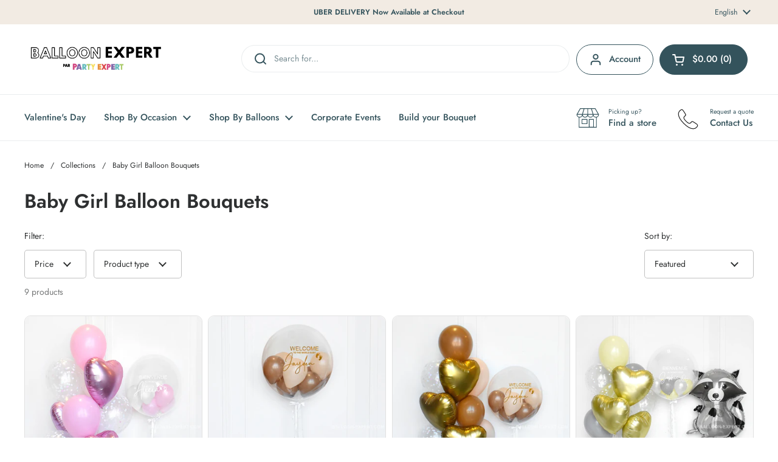

--- FILE ---
content_type: text/html; charset=utf-8
request_url: https://ballon-expert.ca/collections/baby-girl-balloon-bouquets
body_size: 73279
content:
<!doctype html><html class="no-js" lang="en" dir="ltr">
<head>

  <meta name="facebook-domain-verification" content="fpy2ng8ad63ds7p4wwvk3coebi7mfc" />

	<meta charset="utf-8">
  <meta http-equiv="X-UA-Compatible" content="IE=edge,chrome=1">
  <meta name="viewport" content="width=device-width, initial-scale=1.0, height=device-height, minimum-scale=1.0"><link rel="shortcut icon" href="//ballon-expert.ca/cdn/shop/files/Balloon_Expert_Favicon_Logo.png?crop=center&height=48&v=1683859354&width=48" type="image/png" /><title>Baby Girl Balloon Bouquets &ndash; Balloon Expert
</title>

<meta property="og:site_name" content="Balloon Expert">
<meta property="og:url" content="https://ballon-expert.ca/collections/baby-girl-balloon-bouquets">
<meta property="og:title" content="Baby Girl Balloon Bouquets">
<meta property="og:type" content="website">
<meta property="og:description" content="Planning a special occasion? Pick up your balloons at your nearest store, or have them delivered right to your door! Balloons of all shapes, sizes, and colors. Let&#39;s get this party started!"><meta name="twitter:card" content="summary_large_image">
<meta name="twitter:title" content="Baby Girl Balloon Bouquets">
<meta name="twitter:description" content="Planning a special occasion? Pick up your balloons at your nearest store, or have them delivered right to your door! Balloons of all shapes, sizes, and colors. Let&#39;s get this party started!"><script type="application/ld+json">
  [
    {
      "@context": "https://schema.org",
      "@type": "WebSite",
      "name": "Balloon Expert",
      "url": "https:\/\/ballon-expert.ca"
    },
    {
      "@context": "https://schema.org",
      "@type": "Organization",
      "name": "Balloon Expert",
      "url": "https:\/\/ballon-expert.ca"
    }
  ]
</script>

<script type="application/ld+json">
{
  "@context": "http://schema.org",
  "@type": "BreadcrumbList",
  "itemListElement": [
    {
      "@type": "ListItem",
      "position": 1,
      "name": "Home",
      "item": "https://ballon-expert.ca"
    },{
        "@type": "ListItem",
        "position": 2,
        "name": "Baby Girl Balloon Bouquets",
        "item": "https://ballon-expert.ca/collections/baby-girl-balloon-bouquets"
      }]
}
</script><link rel="canonical" href="https://ballon-expert.ca/collections/baby-girl-balloon-bouquets">

  <link rel="preconnect" href="https://cdn.shopify.com"><link rel="preconnect" href="https://fonts.shopifycdn.com" crossorigin><link href="//ballon-expert.ca/cdn/shop/t/94/assets/theme.css?v=155699407850449689211762205666" as="style" rel="preload"><link href="//ballon-expert.ca/cdn/shop/t/94/assets/section-header.css?v=133762657217502932151762205340" as="style" rel="preload"><link href="//ballon-expert.ca/cdn/shop/t/94/assets/component-product-item.css?v=114787708565886335251762205340" as="style" rel="preload"><link rel="preload" as="image" href="//ballon-expert.ca/cdn/shop/products/ConfettiBalloonBouquetandPersonalizedBubbleBalloon-PinkandWhite.jpg?v=1757363947&width=480" imagesrcset="//ballon-expert.ca/cdn/shop/products/ConfettiBalloonBouquetandPersonalizedBubbleBalloon-PinkandWhite.jpg?v=1757363947&width=240 240w,//ballon-expert.ca/cdn/shop/products/ConfettiBalloonBouquetandPersonalizedBubbleBalloon-PinkandWhite.jpg?v=1757363947&width=360 360w,//ballon-expert.ca/cdn/shop/products/ConfettiBalloonBouquetandPersonalizedBubbleBalloon-PinkandWhite.jpg?v=1757363947&width=420 420w,//ballon-expert.ca/cdn/shop/products/ConfettiBalloonBouquetandPersonalizedBubbleBalloon-PinkandWhite.jpg?v=1757363947&width=480 480w,//ballon-expert.ca/cdn/shop/products/ConfettiBalloonBouquetandPersonalizedBubbleBalloon-PinkandWhite.jpg?v=1757363947&width=640 640w,//ballon-expert.ca/cdn/shop/products/ConfettiBalloonBouquetandPersonalizedBubbleBalloon-PinkandWhite.jpg?v=1757363947&width=840 840w,//ballon-expert.ca/cdn/shop/products/ConfettiBalloonBouquetandPersonalizedBubbleBalloon-PinkandWhite.jpg?v=1757363947&width=1080 1080w" imagesizes="(max-width: 359px) calc(100vw - 30px), (max-width: 767px) calc((100vw - 50px) / 2)"><link rel="preload" as="image" href="//ballon-expert.ca/cdn/shop/products/PersonalizedBubbleBalloonFilledWithBalloons-BrownandBlush.jpg?v=1757385907&width=480" imagesrcset="//ballon-expert.ca/cdn/shop/products/PersonalizedBubbleBalloonFilledWithBalloons-BrownandBlush.jpg?v=1757385907&width=240 240w,//ballon-expert.ca/cdn/shop/products/PersonalizedBubbleBalloonFilledWithBalloons-BrownandBlush.jpg?v=1757385907&width=360 360w,//ballon-expert.ca/cdn/shop/products/PersonalizedBubbleBalloonFilledWithBalloons-BrownandBlush.jpg?v=1757385907&width=420 420w,//ballon-expert.ca/cdn/shop/products/PersonalizedBubbleBalloonFilledWithBalloons-BrownandBlush.jpg?v=1757385907&width=480 480w,//ballon-expert.ca/cdn/shop/products/PersonalizedBubbleBalloonFilledWithBalloons-BrownandBlush.jpg?v=1757385907&width=640 640w,//ballon-expert.ca/cdn/shop/products/PersonalizedBubbleBalloonFilledWithBalloons-BrownandBlush.jpg?v=1757385907&width=840 840w,//ballon-expert.ca/cdn/shop/products/PersonalizedBubbleBalloonFilledWithBalloons-BrownandBlush.jpg?v=1757385907&width=1080 1080w" imagesizes="(max-width: 359px) calc(100vw - 30px), (max-width: 767px) calc((100vw - 50px) / 2)"><link rel="preload" href="//ballon-expert.ca/cdn/fonts/jost/jost_n6.ec1178db7a7515114a2d84e3dd680832b7af8b99.woff2" as="font" type="font/woff2" crossorigin><link rel="preload" href="//ballon-expert.ca/cdn/fonts/jost/jost_n4.d47a1b6347ce4a4c9f437608011273009d91f2b7.woff2" as="font" type="font/woff2" crossorigin><style type="text/css">
@font-face {
  font-family: Jost;
  font-weight: 600;
  font-style: normal;
  font-display: swap;
  src: url("//ballon-expert.ca/cdn/fonts/jost/jost_n6.ec1178db7a7515114a2d84e3dd680832b7af8b99.woff2") format("woff2"),
       url("//ballon-expert.ca/cdn/fonts/jost/jost_n6.b1178bb6bdd3979fef38e103a3816f6980aeaff9.woff") format("woff");
}
@font-face {
  font-family: Jost;
  font-weight: 400;
  font-style: normal;
  font-display: swap;
  src: url("//ballon-expert.ca/cdn/fonts/jost/jost_n4.d47a1b6347ce4a4c9f437608011273009d91f2b7.woff2") format("woff2"),
       url("//ballon-expert.ca/cdn/fonts/jost/jost_n4.791c46290e672b3f85c3d1c651ef2efa3819eadd.woff") format("woff");
}
@font-face {
  font-family: Jost;
  font-weight: 500;
  font-style: normal;
  font-display: swap;
  src: url("//ballon-expert.ca/cdn/fonts/jost/jost_n5.7c8497861ffd15f4e1284cd221f14658b0e95d61.woff2") format("woff2"),
       url("//ballon-expert.ca/cdn/fonts/jost/jost_n5.fb6a06896db583cc2df5ba1b30d9c04383119dd9.woff") format("woff");
}
@font-face {
  font-family: Jost;
  font-weight: 400;
  font-style: italic;
  font-display: swap;
  src: url("//ballon-expert.ca/cdn/fonts/jost/jost_i4.b690098389649750ada222b9763d55796c5283a5.woff2") format("woff2"),
       url("//ballon-expert.ca/cdn/fonts/jost/jost_i4.fd766415a47e50b9e391ae7ec04e2ae25e7e28b0.woff") format("woff");
}




</style>
<style type="text/css">

  :root {

    /* Direction */
    --direction: ltr;

    /* Font variables */

    --font-stack-headings: Jost, sans-serif;
    --font-weight-headings: 600;
    --font-style-headings: normal;

    --font-stack-body: Jost, sans-serif;
    --font-weight-body: 400;--font-weight-body-bold: 500;--font-style-body: normal;--font-weight-buttons: var(--font-weight-body-bold);--font-weight-menu: var(--font-weight-body-bold);--base-headings-size: 46;
    --base-headings-line: 1.2;
    --base-body-size: 14;
    --base-body-line: 1.5;

    --base-menu-size: 15;

    /* Color variables */

    --color-background-header: #ffffff;
    --color-secondary-background-header: rgba(52, 83, 92, 0.08);
    --color-opacity-background-header: rgba(255, 255, 255, 0);
    --color-text-header: #34535c;
    --color-foreground-header: #fff;
    --color-accent-header: #2e3031;
    --color-foreground-accent-header: #fff;
    --color-borders-header: rgba(52, 83, 92, 0.1);

    --color-background-main: #ffffff;
    --color-secondary-background-main: rgba(46, 48, 49, 0.08);
    --color-third-background-main: rgba(46, 48, 49, 0.04);
    --color-fourth-background-main: rgba(46, 48, 49, 0.02);
    --color-opacity-background-main: rgba(255, 255, 255, 0);
    --color-text-main: #2e3031;
    --color-foreground-main: #fff;
    --color-secondary-text-main: rgba(46, 48, 49, 0.62);
    --color-accent-main: #34535c;
    --color-foreground-accent-main: #fff;
    --color-borders-main: rgba(46, 48, 49, 0.15);

    --color-background-cards: #ffffff;
    --color-gradient-cards: ;
    --color-text-cards: #2e3031;
    --color-foreground-cards: #fff;
    --color-secondary-text-cards: rgba(46, 48, 49, 0.6);
    --color-accent-cards: #34535c;
    --color-foreground-accent-cards: #fff;
    --color-borders-cards: #e1e1e1;

    --color-background-footer: #f2ebe3;
    --color-text-footer: #2e3031;
    --color-accent-footer: #34535c;
    --color-borders-footer: rgba(46, 48, 49, 0.15);

    --color-borders-forms-primary: rgba(46, 48, 49, 0.3);
    --color-borders-forms-secondary: rgba(46, 48, 49, 0.6);

    /* Borders */

    --border-width-cards: 1px;
    --border-radius-cards: 10px;
    --border-width-buttons: 1px;
    --border-radius-buttons: 30px;
    --border-width-forms: 1px;
    --border-radius-forms: 5px;

    /* Shadows */
    --shadow-x-cards: 0px;
    --shadow-y-cards: 0px;
    --shadow-blur-cards: 0px;
    --color-shadow-cards: rgba(0,0,0,0);
    --shadow-x-buttons: 0px;
    --shadow-y-buttons: 0px;
    --shadow-blur-buttons: 0px;
    --color-shadow-buttons: #ffffff;

    /* Layout */

    --grid-gap-original-base: 12px;
    --container-vertical-space-base: 100px;
    --image-fit-padding: 10%;

  }

  .facets__summary, #main select, .sidebar select, .modal-content select {
    background-image: url('data:image/svg+xml;utf8,<svg width="13" height="8" fill="none" xmlns="http://www.w3.org/2000/svg"><path d="M1.414.086 7.9 6.57 6.485 7.985 0 1.5 1.414.086Z" fill="%232e3031"/><path d="M12.985 1.515 6.5 8 5.085 6.586 11.571.101l1.414 1.414Z" fill="%232e3031"/></svg>');
  }

  .card .star-rating__stars {
    background-image: url('data:image/svg+xml;utf8,<svg width="20" height="13" viewBox="0 0 14 13" fill="none" xmlns="http://www.w3.org/2000/svg"><path d="m7 0 1.572 4.837h5.085l-4.114 2.99 1.572 4.836L7 9.673l-4.114 2.99 1.571-4.837-4.114-2.99h5.085L7 0Z" stroke="%232e3031" stroke-width="1"/></svg>');
  }
  .card .star-rating__stars-active {
    background-image: url('data:image/svg+xml;utf8,<svg width="20" height="13" viewBox="0 0 14 13" fill="none" xmlns="http://www.w3.org/2000/svg"><path d="m7 0 1.572 4.837h5.085l-4.114 2.99 1.572 4.836L7 9.673l-4.114 2.99 1.571-4.837-4.114-2.99h5.085L7 0Z" fill="%232e3031" stroke-width="0"/></svg>');
  }

  .star-rating__stars {
    background-image: url('data:image/svg+xml;utf8,<svg width="20" height="13" viewBox="0 0 14 13" fill="none" xmlns="http://www.w3.org/2000/svg"><path d="m7 0 1.572 4.837h5.085l-4.114 2.99 1.572 4.836L7 9.673l-4.114 2.99 1.571-4.837-4.114-2.99h5.085L7 0Z" stroke="%232e3031" stroke-width="1"/></svg>');
  }
  .star-rating__stars-active {
    background-image: url('data:image/svg+xml;utf8,<svg width="20" height="13" viewBox="0 0 14 13" fill="none" xmlns="http://www.w3.org/2000/svg"><path d="m7 0 1.572 4.837h5.085l-4.114 2.99 1.572 4.836L7 9.673l-4.114 2.99 1.571-4.837-4.114-2.99h5.085L7 0Z" fill="%232e3031" stroke-width="0"/></svg>');
  }

  .product-item {}</style>

<style id="root-height">
  :root {
    --window-height: 100vh;
  }
</style><link href="//ballon-expert.ca/cdn/shop/t/94/assets/theme.css?v=155699407850449689211762205666" rel="stylesheet" type="text/css" media="all" />

	<script>window.performance && window.performance.mark && window.performance.mark('shopify.content_for_header.start');</script><meta name="google-site-verification" content="XVUI4_2IuJbWIXets60z3uSzJHPxS_c1lQAFFGU9v54">
<meta id="shopify-digital-wallet" name="shopify-digital-wallet" content="/25088196680/digital_wallets/dialog">
<meta name="shopify-checkout-api-token" content="aaaffe132d7dc5c159fea09550992cb4">
<link rel="alternate" type="application/atom+xml" title="Feed" href="/collections/baby-girl-balloon-bouquets.atom" />
<link rel="alternate" hreflang="x-default" href="https://ballon-expert.ca/collections/baby-girl-balloon-bouquets">
<link rel="alternate" hreflang="en-CA" href="https://ballon-expert.ca/collections/baby-girl-balloon-bouquets">
<link rel="alternate" hreflang="fr-CA" href="https://ballon-expert.ca/fr/collections/baby-girl-balloon-bouquets">
<link rel="alternate" type="application/json+oembed" href="https://ballon-expert.ca/collections/baby-girl-balloon-bouquets.oembed">
<script async="async" src="/checkouts/internal/preloads.js?locale=en-CA"></script>
<link rel="preconnect" href="https://shop.app" crossorigin="anonymous">
<script async="async" src="https://shop.app/checkouts/internal/preloads.js?locale=en-CA&shop_id=25088196680" crossorigin="anonymous"></script>
<script id="apple-pay-shop-capabilities" type="application/json">{"shopId":25088196680,"countryCode":"CA","currencyCode":"CAD","merchantCapabilities":["supports3DS"],"merchantId":"gid:\/\/shopify\/Shop\/25088196680","merchantName":"Balloon Expert","requiredBillingContactFields":["postalAddress","email","phone"],"requiredShippingContactFields":["postalAddress","email","phone"],"shippingType":"shipping","supportedNetworks":["visa","masterCard","amex","discover","interac","jcb"],"total":{"type":"pending","label":"Balloon Expert","amount":"1.00"},"shopifyPaymentsEnabled":true,"supportsSubscriptions":true}</script>
<script id="shopify-features" type="application/json">{"accessToken":"aaaffe132d7dc5c159fea09550992cb4","betas":["rich-media-storefront-analytics"],"domain":"ballon-expert.ca","predictiveSearch":true,"shopId":25088196680,"locale":"en"}</script>
<script>var Shopify = Shopify || {};
Shopify.shop = "partyexpert-balloon.myshopify.com";
Shopify.locale = "en";
Shopify.currency = {"active":"CAD","rate":"1.0"};
Shopify.country = "CA";
Shopify.theme = {"name":"nash test activate\/deactivate","id":147173769388,"schema_name":"Local","schema_version":"2.4.0.1","theme_store_id":1651,"role":"main"};
Shopify.theme.handle = "null";
Shopify.theme.style = {"id":null,"handle":null};
Shopify.cdnHost = "ballon-expert.ca/cdn";
Shopify.routes = Shopify.routes || {};
Shopify.routes.root = "/";</script>
<script type="module">!function(o){(o.Shopify=o.Shopify||{}).modules=!0}(window);</script>
<script>!function(o){function n(){var o=[];function n(){o.push(Array.prototype.slice.apply(arguments))}return n.q=o,n}var t=o.Shopify=o.Shopify||{};t.loadFeatures=n(),t.autoloadFeatures=n()}(window);</script>
<script>
  window.ShopifyPay = window.ShopifyPay || {};
  window.ShopifyPay.apiHost = "shop.app\/pay";
  window.ShopifyPay.redirectState = null;
</script>
<script id="shop-js-analytics" type="application/json">{"pageType":"collection"}</script>
<script defer="defer" async type="module" src="//ballon-expert.ca/cdn/shopifycloud/shop-js/modules/v2/client.init-shop-cart-sync_IZsNAliE.en.esm.js"></script>
<script defer="defer" async type="module" src="//ballon-expert.ca/cdn/shopifycloud/shop-js/modules/v2/chunk.common_0OUaOowp.esm.js"></script>
<script type="module">
  await import("//ballon-expert.ca/cdn/shopifycloud/shop-js/modules/v2/client.init-shop-cart-sync_IZsNAliE.en.esm.js");
await import("//ballon-expert.ca/cdn/shopifycloud/shop-js/modules/v2/chunk.common_0OUaOowp.esm.js");

  window.Shopify.SignInWithShop?.initShopCartSync?.({"fedCMEnabled":true,"windoidEnabled":true});

</script>
<script>
  window.Shopify = window.Shopify || {};
  if (!window.Shopify.featureAssets) window.Shopify.featureAssets = {};
  window.Shopify.featureAssets['shop-js'] = {"shop-cart-sync":["modules/v2/client.shop-cart-sync_DLOhI_0X.en.esm.js","modules/v2/chunk.common_0OUaOowp.esm.js"],"init-fed-cm":["modules/v2/client.init-fed-cm_C6YtU0w6.en.esm.js","modules/v2/chunk.common_0OUaOowp.esm.js"],"shop-button":["modules/v2/client.shop-button_BCMx7GTG.en.esm.js","modules/v2/chunk.common_0OUaOowp.esm.js"],"shop-cash-offers":["modules/v2/client.shop-cash-offers_BT26qb5j.en.esm.js","modules/v2/chunk.common_0OUaOowp.esm.js","modules/v2/chunk.modal_CGo_dVj3.esm.js"],"init-windoid":["modules/v2/client.init-windoid_B9PkRMql.en.esm.js","modules/v2/chunk.common_0OUaOowp.esm.js"],"init-shop-email-lookup-coordinator":["modules/v2/client.init-shop-email-lookup-coordinator_DZkqjsbU.en.esm.js","modules/v2/chunk.common_0OUaOowp.esm.js"],"shop-toast-manager":["modules/v2/client.shop-toast-manager_Di2EnuM7.en.esm.js","modules/v2/chunk.common_0OUaOowp.esm.js"],"shop-login-button":["modules/v2/client.shop-login-button_BtqW_SIO.en.esm.js","modules/v2/chunk.common_0OUaOowp.esm.js","modules/v2/chunk.modal_CGo_dVj3.esm.js"],"avatar":["modules/v2/client.avatar_BTnouDA3.en.esm.js"],"pay-button":["modules/v2/client.pay-button_CWa-C9R1.en.esm.js","modules/v2/chunk.common_0OUaOowp.esm.js"],"init-shop-cart-sync":["modules/v2/client.init-shop-cart-sync_IZsNAliE.en.esm.js","modules/v2/chunk.common_0OUaOowp.esm.js"],"init-customer-accounts":["modules/v2/client.init-customer-accounts_DenGwJTU.en.esm.js","modules/v2/client.shop-login-button_BtqW_SIO.en.esm.js","modules/v2/chunk.common_0OUaOowp.esm.js","modules/v2/chunk.modal_CGo_dVj3.esm.js"],"init-shop-for-new-customer-accounts":["modules/v2/client.init-shop-for-new-customer-accounts_JdHXxpS9.en.esm.js","modules/v2/client.shop-login-button_BtqW_SIO.en.esm.js","modules/v2/chunk.common_0OUaOowp.esm.js","modules/v2/chunk.modal_CGo_dVj3.esm.js"],"init-customer-accounts-sign-up":["modules/v2/client.init-customer-accounts-sign-up_D6__K_p8.en.esm.js","modules/v2/client.shop-login-button_BtqW_SIO.en.esm.js","modules/v2/chunk.common_0OUaOowp.esm.js","modules/v2/chunk.modal_CGo_dVj3.esm.js"],"checkout-modal":["modules/v2/client.checkout-modal_C_ZQDY6s.en.esm.js","modules/v2/chunk.common_0OUaOowp.esm.js","modules/v2/chunk.modal_CGo_dVj3.esm.js"],"shop-follow-button":["modules/v2/client.shop-follow-button_XetIsj8l.en.esm.js","modules/v2/chunk.common_0OUaOowp.esm.js","modules/v2/chunk.modal_CGo_dVj3.esm.js"],"lead-capture":["modules/v2/client.lead-capture_DvA72MRN.en.esm.js","modules/v2/chunk.common_0OUaOowp.esm.js","modules/v2/chunk.modal_CGo_dVj3.esm.js"],"shop-login":["modules/v2/client.shop-login_ClXNxyh6.en.esm.js","modules/v2/chunk.common_0OUaOowp.esm.js","modules/v2/chunk.modal_CGo_dVj3.esm.js"],"payment-terms":["modules/v2/client.payment-terms_CNlwjfZz.en.esm.js","modules/v2/chunk.common_0OUaOowp.esm.js","modules/v2/chunk.modal_CGo_dVj3.esm.js"]};
</script>
<script>(function() {
  var isLoaded = false;
  function asyncLoad() {
    if (isLoaded) return;
    isLoaded = true;
    var urls = ["https:\/\/tools.luckyorange.com\/core\/lo.js?site-id=a8b478d9\u0026shop=partyexpert-balloon.myshopify.com"];
    for (var i = 0; i < urls.length; i++) {
      var s = document.createElement('script');
      s.type = 'text/javascript';
      s.async = true;
      s.src = urls[i];
      var x = document.getElementsByTagName('script')[0];
      x.parentNode.insertBefore(s, x);
    }
  };
  if(window.attachEvent) {
    window.attachEvent('onload', asyncLoad);
  } else {
    window.addEventListener('load', asyncLoad, false);
  }
})();</script>
<script id="__st">var __st={"a":25088196680,"offset":-18000,"reqid":"592a25d8-c424-4cea-9155-d679edbfaa9d-1768513353","pageurl":"ballon-expert.ca\/collections\/baby-girl-balloon-bouquets","u":"00402302b4c5","p":"collection","rtyp":"collection","rid":243418005676};</script>
<script>window.ShopifyPaypalV4VisibilityTracking = true;</script>
<script id="captcha-bootstrap">!function(){'use strict';const t='contact',e='account',n='new_comment',o=[[t,t],['blogs',n],['comments',n],[t,'customer']],c=[[e,'customer_login'],[e,'guest_login'],[e,'recover_customer_password'],[e,'create_customer']],r=t=>t.map((([t,e])=>`form[action*='/${t}']:not([data-nocaptcha='true']) input[name='form_type'][value='${e}']`)).join(','),a=t=>()=>t?[...document.querySelectorAll(t)].map((t=>t.form)):[];function s(){const t=[...o],e=r(t);return a(e)}const i='password',u='form_key',d=['recaptcha-v3-token','g-recaptcha-response','h-captcha-response',i],f=()=>{try{return window.sessionStorage}catch{return}},m='__shopify_v',_=t=>t.elements[u];function p(t,e,n=!1){try{const o=window.sessionStorage,c=JSON.parse(o.getItem(e)),{data:r}=function(t){const{data:e,action:n}=t;return t[m]||n?{data:e,action:n}:{data:t,action:n}}(c);for(const[e,n]of Object.entries(r))t.elements[e]&&(t.elements[e].value=n);n&&o.removeItem(e)}catch(o){console.error('form repopulation failed',{error:o})}}const l='form_type',E='cptcha';function T(t){t.dataset[E]=!0}const w=window,h=w.document,L='Shopify',v='ce_forms',y='captcha';let A=!1;((t,e)=>{const n=(g='f06e6c50-85a8-45c8-87d0-21a2b65856fe',I='https://cdn.shopify.com/shopifycloud/storefront-forms-hcaptcha/ce_storefront_forms_captcha_hcaptcha.v1.5.2.iife.js',D={infoText:'Protected by hCaptcha',privacyText:'Privacy',termsText:'Terms'},(t,e,n)=>{const o=w[L][v],c=o.bindForm;if(c)return c(t,g,e,D).then(n);var r;o.q.push([[t,g,e,D],n]),r=I,A||(h.body.append(Object.assign(h.createElement('script'),{id:'captcha-provider',async:!0,src:r})),A=!0)});var g,I,D;w[L]=w[L]||{},w[L][v]=w[L][v]||{},w[L][v].q=[],w[L][y]=w[L][y]||{},w[L][y].protect=function(t,e){n(t,void 0,e),T(t)},Object.freeze(w[L][y]),function(t,e,n,w,h,L){const[v,y,A,g]=function(t,e,n){const i=e?o:[],u=t?c:[],d=[...i,...u],f=r(d),m=r(i),_=r(d.filter((([t,e])=>n.includes(e))));return[a(f),a(m),a(_),s()]}(w,h,L),I=t=>{const e=t.target;return e instanceof HTMLFormElement?e:e&&e.form},D=t=>v().includes(t);t.addEventListener('submit',(t=>{const e=I(t);if(!e)return;const n=D(e)&&!e.dataset.hcaptchaBound&&!e.dataset.recaptchaBound,o=_(e),c=g().includes(e)&&(!o||!o.value);(n||c)&&t.preventDefault(),c&&!n&&(function(t){try{if(!f())return;!function(t){const e=f();if(!e)return;const n=_(t);if(!n)return;const o=n.value;o&&e.removeItem(o)}(t);const e=Array.from(Array(32),(()=>Math.random().toString(36)[2])).join('');!function(t,e){_(t)||t.append(Object.assign(document.createElement('input'),{type:'hidden',name:u})),t.elements[u].value=e}(t,e),function(t,e){const n=f();if(!n)return;const o=[...t.querySelectorAll(`input[type='${i}']`)].map((({name:t})=>t)),c=[...d,...o],r={};for(const[a,s]of new FormData(t).entries())c.includes(a)||(r[a]=s);n.setItem(e,JSON.stringify({[m]:1,action:t.action,data:r}))}(t,e)}catch(e){console.error('failed to persist form',e)}}(e),e.submit())}));const S=(t,e)=>{t&&!t.dataset[E]&&(n(t,e.some((e=>e===t))),T(t))};for(const o of['focusin','change'])t.addEventListener(o,(t=>{const e=I(t);D(e)&&S(e,y())}));const B=e.get('form_key'),M=e.get(l),P=B&&M;t.addEventListener('DOMContentLoaded',(()=>{const t=y();if(P)for(const e of t)e.elements[l].value===M&&p(e,B);[...new Set([...A(),...v().filter((t=>'true'===t.dataset.shopifyCaptcha))])].forEach((e=>S(e,t)))}))}(h,new URLSearchParams(w.location.search),n,t,e,['guest_login'])})(!0,!0)}();</script>
<script integrity="sha256-4kQ18oKyAcykRKYeNunJcIwy7WH5gtpwJnB7kiuLZ1E=" data-source-attribution="shopify.loadfeatures" defer="defer" src="//ballon-expert.ca/cdn/shopifycloud/storefront/assets/storefront/load_feature-a0a9edcb.js" crossorigin="anonymous"></script>
<script crossorigin="anonymous" defer="defer" src="//ballon-expert.ca/cdn/shopifycloud/storefront/assets/shopify_pay/storefront-65b4c6d7.js?v=20250812"></script>
<script data-source-attribution="shopify.dynamic_checkout.dynamic.init">var Shopify=Shopify||{};Shopify.PaymentButton=Shopify.PaymentButton||{isStorefrontPortableWallets:!0,init:function(){window.Shopify.PaymentButton.init=function(){};var t=document.createElement("script");t.src="https://ballon-expert.ca/cdn/shopifycloud/portable-wallets/latest/portable-wallets.en.js",t.type="module",document.head.appendChild(t)}};
</script>
<script data-source-attribution="shopify.dynamic_checkout.buyer_consent">
  function portableWalletsHideBuyerConsent(e){var t=document.getElementById("shopify-buyer-consent"),n=document.getElementById("shopify-subscription-policy-button");t&&n&&(t.classList.add("hidden"),t.setAttribute("aria-hidden","true"),n.removeEventListener("click",e))}function portableWalletsShowBuyerConsent(e){var t=document.getElementById("shopify-buyer-consent"),n=document.getElementById("shopify-subscription-policy-button");t&&n&&(t.classList.remove("hidden"),t.removeAttribute("aria-hidden"),n.addEventListener("click",e))}window.Shopify?.PaymentButton&&(window.Shopify.PaymentButton.hideBuyerConsent=portableWalletsHideBuyerConsent,window.Shopify.PaymentButton.showBuyerConsent=portableWalletsShowBuyerConsent);
</script>
<script data-source-attribution="shopify.dynamic_checkout.cart.bootstrap">document.addEventListener("DOMContentLoaded",(function(){function t(){return document.querySelector("shopify-accelerated-checkout-cart, shopify-accelerated-checkout")}if(t())Shopify.PaymentButton.init();else{new MutationObserver((function(e,n){t()&&(Shopify.PaymentButton.init(),n.disconnect())})).observe(document.body,{childList:!0,subtree:!0})}}));
</script>
<link id="shopify-accelerated-checkout-styles" rel="stylesheet" media="screen" href="https://ballon-expert.ca/cdn/shopifycloud/portable-wallets/latest/accelerated-checkout-backwards-compat.css" crossorigin="anonymous">
<style id="shopify-accelerated-checkout-cart">
        #shopify-buyer-consent {
  margin-top: 1em;
  display: inline-block;
  width: 100%;
}

#shopify-buyer-consent.hidden {
  display: none;
}

#shopify-subscription-policy-button {
  background: none;
  border: none;
  padding: 0;
  text-decoration: underline;
  font-size: inherit;
  cursor: pointer;
}

#shopify-subscription-policy-button::before {
  box-shadow: none;
}

      </style>

<script>window.performance && window.performance.mark && window.performance.mark('shopify.content_for_header.end');</script>

  <script>
    const rbi = [];
    const ribSetSize = (img) => {
      if ( img.offsetWidth / img.dataset.ratio < img.offsetHeight ) {
        img.setAttribute('sizes', `${Math.ceil(img.offsetHeight * img.dataset.ratio)}px`);
      } else {
        img.setAttribute('sizes', `${Math.ceil(img.offsetWidth)}px`);
      }
    }
    const debounce = (fn, wait) => {
      let t;
      return (...args) => {
        clearTimeout(t);
        t = setTimeout(() => fn.apply(this, args), wait);
      };
    }
    window.KEYCODES = {
      TAB: 9,
      ESC: 27,
      DOWN: 40,
      RIGHT: 39,
      UP: 38,
      LEFT: 37,
      RETURN: 13
    };
    window.addEventListener('resize', debounce(()=>{
      for ( let img of rbi ) {
        ribSetSize(img);
      }
    }, 250));
  </script><noscript>
    <link rel="stylesheet" href="//ballon-expert.ca/cdn/shop/t/94/assets/theme-noscript.css?v=132093495609751779091762205340">
  </noscript>


  <link rel="preconnect" href="https://fonts.googleapis.com">
<link rel="preconnect" href="https://fonts.gstatic.com" crossorigin>
<link href="https://fonts.googleapis.com/css2?family=Poppins:ital,wght@0,100;0,200;0,300;0,400;0,500;0,600;0,700;0,800;0,900;1,100;1,200;1,300;1,400;1,500;1,600;1,700;1,800;1,900&display=swap" rel="stylesheet">
<!-- BEGIN app block: shopify://apps/ta-labels-badges/blocks/bss-pl-config-data/91bfe765-b604-49a1-805e-3599fa600b24 --><script
    id='bss-pl-config-data'
>
	let TAE_StoreId = "4458";
	if (typeof BSS_PL == 'undefined' || TAE_StoreId !== "") {
  		var BSS_PL = {};
		BSS_PL.storeId = 4458;
		BSS_PL.currentPlan = "five_usd";
		BSS_PL.apiServerProduction = "https://product-labels-pro.bsscommerce.com";
		BSS_PL.publicAccessToken = null;
		BSS_PL.customerTags = "null";
		BSS_PL.customerId = "null";
		BSS_PL.storeIdCustomOld = 10678;
		BSS_PL.storeIdOldWIthPriority = 12200;
		BSS_PL.storeIdOptimizeAppendLabel = null
		BSS_PL.optimizeCodeIds = null; 
		BSS_PL.extendedFeatureIds = null;
		BSS_PL.integration = {"laiReview":{"status":0,"config":[]}};
		BSS_PL.settingsData  = {};
		BSS_PL.configProductMetafields = null;
		BSS_PL.configVariantMetafields = null;
		
		BSS_PL.configData = [].concat({"id":154855,"name":"Color Label","priority":0,"enable_priority":0,"enable":1,"pages":"2","related_product_tag":null,"first_image_tags":null,"img_url":"1737740849524-345680731-Selectyourcolors.png","public_img_url":"https://cdn.shopify.com/s/files/1/0250/8819/6680/files/1737740849524-345680731-Selectyourcolors_1208835c-a293-4d97-886f-b319eabc9455.png?v=1737740891","position":8,"apply":null,"product_type":0,"exclude_products":6,"collection_image_type":0,"product":"7257202688172,7525245190316,7525245649068,7525246107820,7525243814060,7525246533804,7257201246380,7522434941100,7580719841452,7525247418540,7405910950060,7405910622380,7584810893484,7405918847148,7525247746220,7300116807852,7405868220588,7257203933356,7584810369196,7525396971692,7405901086892,7300105437356,7300112842924","variant":"","collection":"","exclude_product_ids":"","collection_image":"","inventory":0,"tags":"build bouquet","excludeTags":"","vendors":"","from_price":null,"to_price":null,"domain_id":4458,"locations":"","enable_allowed_countries":false,"locales":"","enable_allowed_locales":false,"enable_visibility_date":false,"from_date":null,"to_date":null,"enable_discount_range":0,"discount_type":1,"discount_from":null,"discount_to":null,"label_text":"New%20arrival","label_text_color":"#ffffff","label_text_background_color":"#ff7f50","label_text_font_size":12,"label_text_no_image":1,"label_text_in_stock":"In Stock","label_text_out_stock":"Sold out","label_shadow":{"blur":"0","h_offset":0,"v_offset":0},"label_opacity":96,"topBottom_padding":4,"border_radius":"0px 0px 0px 0px","border_style":null,"border_size":null,"border_color":null,"label_shadow_color":"#808080","label_text_style":0,"label_text_font_family":null,"label_text_font_url":null,"label_preview_image":"https://cdn.shopify.com/s/files/1/0250/8819/6680/files/BonneAnnee_WhiteConfettiFoilBalloonBouquet_4Balloons-WhiteandGold.jpg?v=1701375369","label_text_enable":0,"customer_tags":"","exclude_customer_tags":"","customer_type":"allcustomers","exclude_customers":"all_customer_tags","label_on_image":"2","label_type":1,"badge_type":0,"custom_selector":null,"margin_top":0,"margin_bottom":0,"mobile_height_label":-1,"mobile_width_label":30,"mobile_font_size_label":12,"emoji":null,"emoji_position":null,"transparent_background":null,"custom_page":null,"check_custom_page":false,"include_custom_page":"https://ballon-expert.ca/page*collections/build-your-own-bouquet","check_include_custom_page":false,"margin_left":0,"instock":null,"price_range_from":null,"price_range_to":null,"enable_price_range":0,"enable_product_publish":0,"selected_product":"{\"id\":\"gid://shopify/Product/7747328180396\",\"title\":\"\\\"Bonne Année\\\" White Confetti Foil Balloon Bouquet, 4 Balloons - White and Gold\",\"handle\":\"bonne-annee-white-confetti-foil-balloon-bouquet-4-balloons-white-and-gold\",\"productType\":\"Balloon Centerpieces\",\"hasOnlyDefaultVariant\":true,\"totalInventory\":0,\"variants\":{\"edges\":[{\"node\":{\"id\":\"gid://shopify/ProductVariant/42900907983020\",\"title\":\"Default Title\",\"inventoryPolicy\":\"DENY\",\"barcode\":null,\"sku\":null,\"price\":\"21.38\",\"compareAtPrice\":null,\"inventoryQuantity\":0,\"inventoryItem\":{\"tracked\":true}}}]},\"priceRange\":{\"minVariantPrice\":{\"currencyCode\":\"CAD\",\"amount\":\"2138.0\"},\"maxVariantPrice\":{\"currencyCode\":\"CAD\",\"amount\":\"2138.0\"}},\"featuredImage\":{\"transformedSrc\":\"https://cdn.shopify.com/s/files/1/0250/8819/6680/files/BonneAnnee_WhiteConfettiFoilBalloonBouquet_4Balloons-WhiteandGold.jpg?v=1701375369\"},\"onlineStoreUrl\":null}","product_publish_from":null,"product_publish_to":null,"enable_countdown_timer":0,"option_format_countdown":0,"countdown_time":null,"option_end_countdown":null,"start_day_countdown":null,"countdown_type":1,"countdown_daily_from_time":null,"countdown_daily_to_time":null,"countdown_interval_start_time":null,"countdown_interval_length":null,"countdown_interval_break_length":null,"public_url_s3":"https://shopify-production-product-labels.s3.us-east-2.amazonaws.com/public/static/base/images/customer/4458/1737740849524-345680731-Selectyourcolors.png","enable_visibility_period":0,"visibility_period":1,"createdAt":"2025-01-22T16:35:38.000Z","customer_ids":"","exclude_customer_ids":"","angle":0,"toolTipText":"","label_shape":"rectangle","mobile_fixed_percent_label":"percentage","desktop_width_label":85,"desktop_height_label":-1,"desktop_fixed_percent_label":"fixed","mobile_position":8,"desktop_label_unlimited_top":100.187,"desktop_label_unlimited_left":80.1402,"mobile_label_unlimited_top":101,"mobile_label_unlimited_left":70,"mobile_margin_top":0,"mobile_margin_left":0,"mobile_config_label_enable":0,"mobile_default_config":1,"mobile_margin_bottom":0,"enable_fixed_time":0,"fixed_time":null,"statusLabelHoverText":0,"labelHoverTextLink":"","labelAltText":"","statusLabelAltText":0,"enable_badge_stock":0,"badge_stock_style":1,"badge_stock_config":null,"enable_multi_badge":0,"animation_type":0,"animation_duration":2,"animation_repeat_option":0,"animation_repeat":0,"desktop_show_badges":1,"mobile_show_badges":1,"desktop_show_labels":1,"mobile_show_labels":1,"label_text_unlimited_stock":"Unlimited Stock","img_plan_id":13,"label_badge_type":"image","deletedAt":null,"desktop_lock_aspect_ratio":false,"mobile_lock_aspect_ratio":true,"img_aspect_ratio":1,"preview_board_width":428,"preview_board_height":535,"set_size_on_mobile":true,"set_position_on_mobile":true,"set_margin_on_mobile":true,"from_stock":0,"to_stock":0,"condition_product_title":"{\"enabled\":false,\"type\":1,\"content\":\"\",\"enable\":false}","conditions_apply_type":"{\"discount\":1,\"price\":1,\"inventory\":1}","public_font_url":null,"font_size_ratio":0.5,"group_ids":"[]","updatedAt":"2025-01-24T17:48:13.000Z","multipleBadge":null,"translations":[],"label_id":154855,"label_text_id":154855,"bg_style":"solid"},{"id":158629,"name":"Latex-Free","priority":0,"enable_priority":0,"enable":1,"pages":"1,2,3,4,7","related_product_tag":null,"first_image_tags":null,"img_url":"","public_img_url":"","position":0,"apply":null,"product_type":2,"exclude_products":6,"collection_image_type":0,"product":"","variant":"","collection":"","exclude_product_ids":"","collection_image":"","inventory":0,"tags":"latex-free","excludeTags":"","vendors":"","from_price":null,"to_price":null,"domain_id":4458,"locations":"","enable_allowed_countries":false,"locales":"","enable_allowed_locales":false,"enable_visibility_date":false,"from_date":null,"to_date":null,"enable_discount_range":0,"discount_type":1,"discount_from":null,"discount_to":null,"label_text":"%3Cp%3ELATEX-FREE%3C/p%3E","label_text_color":"#000000","label_text_background_color":"#ffffff","label_text_font_size":12,"label_text_no_image":1,"label_text_in_stock":"In Stock","label_text_out_stock":"Sold out","label_shadow":{"blur":0,"h_offset":0,"v_offset":0},"label_opacity":100,"topBottom_padding":4,"border_radius":"0px 0px 0px 0px","border_style":"none","border_size":"0","border_color":"#000000","label_shadow_color":"#000000","label_text_style":0,"label_text_font_family":null,"label_text_font_url":null,"label_preview_image":"/static/adminhtml/images/sample-bg.webp","label_text_enable":1,"customer_tags":"","exclude_customer_tags":"","customer_type":"allcustomers","exclude_customers":"all_customer_tags","label_on_image":"2","label_type":1,"badge_type":0,"custom_selector":null,"margin_top":2,"margin_bottom":0,"mobile_height_label":6,"mobile_width_label":27,"mobile_font_size_label":12,"emoji":null,"emoji_position":null,"transparent_background":"0","custom_page":null,"check_custom_page":false,"include_custom_page":null,"check_include_custom_page":false,"margin_left":0,"instock":null,"price_range_from":null,"price_range_to":null,"enable_price_range":0,"enable_product_publish":0,"selected_product":"null","product_publish_from":null,"product_publish_to":null,"enable_countdown_timer":0,"option_format_countdown":0,"countdown_time":null,"option_end_countdown":null,"start_day_countdown":null,"countdown_type":1,"countdown_daily_from_time":null,"countdown_daily_to_time":null,"countdown_interval_start_time":null,"countdown_interval_length":null,"countdown_interval_break_length":null,"public_url_s3":"","enable_visibility_period":0,"visibility_period":1,"createdAt":"2025-02-20T22:03:57.000Z","customer_ids":"","exclude_customer_ids":"","angle":0,"toolTipText":"","label_shape":"rectangle","mobile_fixed_percent_label":"percentage","desktop_width_label":23,"desktop_height_label":5,"desktop_fixed_percent_label":"percentage","mobile_position":0,"desktop_label_unlimited_top":2,"desktop_label_unlimited_left":0,"mobile_label_unlimited_top":2,"mobile_label_unlimited_left":0,"mobile_margin_top":0,"mobile_margin_left":0,"mobile_config_label_enable":0,"mobile_default_config":1,"mobile_margin_bottom":0,"enable_fixed_time":0,"fixed_time":null,"statusLabelHoverText":0,"labelHoverTextLink":"","labelAltText":"","statusLabelAltText":0,"enable_badge_stock":0,"badge_stock_style":1,"badge_stock_config":null,"enable_multi_badge":0,"animation_type":0,"animation_duration":2,"animation_repeat_option":0,"animation_repeat":0,"desktop_show_badges":1,"mobile_show_badges":1,"desktop_show_labels":1,"mobile_show_labels":1,"label_text_unlimited_stock":"Unlimited Stock","img_plan_id":0,"label_badge_type":"text","deletedAt":null,"desktop_lock_aspect_ratio":true,"mobile_lock_aspect_ratio":true,"img_aspect_ratio":1,"preview_board_width":297,"preview_board_height":319,"set_size_on_mobile":true,"set_position_on_mobile":true,"set_margin_on_mobile":true,"from_stock":0,"to_stock":0,"condition_product_title":"{\"enabled\":false,\"type\":1,\"content\":\"\",\"enable\":false}","conditions_apply_type":"{\"discount\":1,\"price\":1,\"inventory\":1}","public_font_url":null,"font_size_ratio":0.59,"group_ids":"[]","updatedAt":"2025-02-21T15:17:13.000Z","multipleBadge":null,"translations":[],"label_id":158629,"label_text_id":158629,"bg_style":"solid"},);

		
		BSS_PL.configDataBanner = [].concat();

		
		BSS_PL.configDataPopup = [].concat();

		
		BSS_PL.configDataLabelGroup = [].concat();
		
		
		BSS_PL.collectionID = ``;
		BSS_PL.collectionHandle = ``;
		BSS_PL.collectionTitle = ``;

		
		BSS_PL.conditionConfigData = [].concat();
	}
</script>



    <script id='fixBugForStore4458'>
		
function bssFixSupportElementImageLazyLoad($, img, parent, page) {
  if (page != 'products') {
    img = $(parent).find('.grid-product__image-mask');
  }
  return img;
}

function bssFixSupportAppendHtmlLabel($, BSS_PL, parent, page, htmlLabel) {
  let appended = false;
  // Write code here
  if($(parent).is(".card")){
    $(parent).prepend(htmlLabel);
    appended = true;
  }
  return appended;
}

    </script>


<style>
    
    

</style>

<script>
    function bssLoadScripts(src, callback, isDefer = false) {
        const scriptTag = document.createElement('script');
        document.head.appendChild(scriptTag);
        scriptTag.src = src;
        if (isDefer) {
            scriptTag.defer = true;
        } else {
            scriptTag.async = true;
        }
        if (callback) {
            scriptTag.addEventListener('load', function () {
                callback();
            });
        }
    }
    const scriptUrls = [
        "https://cdn.shopify.com/extensions/019bc12a-fa7d-7664-aa83-d35df99c6de4/product-label-556/assets/bss-pl-init-helper.js",
        "https://cdn.shopify.com/extensions/019bc12a-fa7d-7664-aa83-d35df99c6de4/product-label-556/assets/bss-pl-init-config-run-scripts.js",
    ];
    Promise.all(scriptUrls.map((script) => new Promise((resolve) => bssLoadScripts(script, resolve)))).then((res) => {
        console.log('BSS scripts loaded');
        window.bssScriptsLoaded = true;
    });

	function bssInitScripts() {
		if (BSS_PL.configData.length) {
			const enabledFeature = [
				{ type: 1, script: "https://cdn.shopify.com/extensions/019bc12a-fa7d-7664-aa83-d35df99c6de4/product-label-556/assets/bss-pl-init-for-label.js" },
				{ type: 2, badge: [0, 7, 8], script: "https://cdn.shopify.com/extensions/019bc12a-fa7d-7664-aa83-d35df99c6de4/product-label-556/assets/bss-pl-init-for-badge-product-name.js" },
				{ type: 2, badge: [1, 11], script: "https://cdn.shopify.com/extensions/019bc12a-fa7d-7664-aa83-d35df99c6de4/product-label-556/assets/bss-pl-init-for-badge-product-image.js" },
				{ type: 2, badge: 2, script: "https://cdn.shopify.com/extensions/019bc12a-fa7d-7664-aa83-d35df99c6de4/product-label-556/assets/bss-pl-init-for-badge-custom-selector.js" },
				{ type: 2, badge: [3, 9, 10], script: "https://cdn.shopify.com/extensions/019bc12a-fa7d-7664-aa83-d35df99c6de4/product-label-556/assets/bss-pl-init-for-badge-price.js" },
				{ type: 2, badge: 4, script: "https://cdn.shopify.com/extensions/019bc12a-fa7d-7664-aa83-d35df99c6de4/product-label-556/assets/bss-pl-init-for-badge-add-to-cart-btn.js" },
				{ type: 2, badge: 5, script: "https://cdn.shopify.com/extensions/019bc12a-fa7d-7664-aa83-d35df99c6de4/product-label-556/assets/bss-pl-init-for-badge-quantity-box.js" },
				{ type: 2, badge: 6, script: "https://cdn.shopify.com/extensions/019bc12a-fa7d-7664-aa83-d35df99c6de4/product-label-556/assets/bss-pl-init-for-badge-buy-it-now-btn.js" }
			]
				.filter(({ type, badge }) => BSS_PL.configData.some(item => item.label_type === type && (badge === undefined || (Array.isArray(badge) ? badge.includes(item.badge_type) : item.badge_type === badge))) || (type === 1 && BSS_PL.configDataLabelGroup && BSS_PL.configDataLabelGroup.length))
				.map(({ script }) => script);
				
            enabledFeature.forEach((src) => bssLoadScripts(src));

            if (enabledFeature.length) {
                const src = "https://cdn.shopify.com/extensions/019bc12a-fa7d-7664-aa83-d35df99c6de4/product-label-556/assets/bss-product-label-js.js";
                bssLoadScripts(src);
            }
        }

        if (BSS_PL.configDataBanner && BSS_PL.configDataBanner.length) {
            const src = "https://cdn.shopify.com/extensions/019bc12a-fa7d-7664-aa83-d35df99c6de4/product-label-556/assets/bss-product-label-banner.js";
            bssLoadScripts(src);
        }

        if (BSS_PL.configDataPopup && BSS_PL.configDataPopup.length) {
            const src = "https://cdn.shopify.com/extensions/019bc12a-fa7d-7664-aa83-d35df99c6de4/product-label-556/assets/bss-product-label-popup.js";
            bssLoadScripts(src);
        }

        if (window.location.search.includes('bss-pl-custom-selector')) {
            const src = "https://cdn.shopify.com/extensions/019bc12a-fa7d-7664-aa83-d35df99c6de4/product-label-556/assets/bss-product-label-custom-position.js";
            bssLoadScripts(src, null, true);
        }
    }
    bssInitScripts();
</script>


<!-- END app block --><link href="https://cdn.shopify.com/extensions/019bc12a-fa7d-7664-aa83-d35df99c6de4/product-label-556/assets/bss-pl-style.min.css" rel="stylesheet" type="text/css" media="all">
<link href="https://cdn.shopify.com/extensions/019a4b9c-ef55-74f2-9071-bcb1219808a9/nash-shopify-app-132/assets/cart.css" rel="stylesheet" type="text/css" media="all">
<script src="https://cdn.shopify.com/extensions/019b92df-1966-750c-943d-a8ced4b05ac2/option-cli3-369/assets/gpomain.js" type="text/javascript" defer="defer"></script>
<link href="https://monorail-edge.shopifysvc.com" rel="dns-prefetch">
<script>(function(){if ("sendBeacon" in navigator && "performance" in window) {try {var session_token_from_headers = performance.getEntriesByType('navigation')[0].serverTiming.find(x => x.name == '_s').description;} catch {var session_token_from_headers = undefined;}var session_cookie_matches = document.cookie.match(/_shopify_s=([^;]*)/);var session_token_from_cookie = session_cookie_matches && session_cookie_matches.length === 2 ? session_cookie_matches[1] : "";var session_token = session_token_from_headers || session_token_from_cookie || "";function handle_abandonment_event(e) {var entries = performance.getEntries().filter(function(entry) {return /monorail-edge.shopifysvc.com/.test(entry.name);});if (!window.abandonment_tracked && entries.length === 0) {window.abandonment_tracked = true;var currentMs = Date.now();var navigation_start = performance.timing.navigationStart;var payload = {shop_id: 25088196680,url: window.location.href,navigation_start,duration: currentMs - navigation_start,session_token,page_type: "collection"};window.navigator.sendBeacon("https://monorail-edge.shopifysvc.com/v1/produce", JSON.stringify({schema_id: "online_store_buyer_site_abandonment/1.1",payload: payload,metadata: {event_created_at_ms: currentMs,event_sent_at_ms: currentMs}}));}}window.addEventListener('pagehide', handle_abandonment_event);}}());</script>
<script id="web-pixels-manager-setup">(function e(e,d,r,n,o){if(void 0===o&&(o={}),!Boolean(null===(a=null===(i=window.Shopify)||void 0===i?void 0:i.analytics)||void 0===a?void 0:a.replayQueue)){var i,a;window.Shopify=window.Shopify||{};var t=window.Shopify;t.analytics=t.analytics||{};var s=t.analytics;s.replayQueue=[],s.publish=function(e,d,r){return s.replayQueue.push([e,d,r]),!0};try{self.performance.mark("wpm:start")}catch(e){}var l=function(){var e={modern:/Edge?\/(1{2}[4-9]|1[2-9]\d|[2-9]\d{2}|\d{4,})\.\d+(\.\d+|)|Firefox\/(1{2}[4-9]|1[2-9]\d|[2-9]\d{2}|\d{4,})\.\d+(\.\d+|)|Chrom(ium|e)\/(9{2}|\d{3,})\.\d+(\.\d+|)|(Maci|X1{2}).+ Version\/(15\.\d+|(1[6-9]|[2-9]\d|\d{3,})\.\d+)([,.]\d+|)( \(\w+\)|)( Mobile\/\w+|) Safari\/|Chrome.+OPR\/(9{2}|\d{3,})\.\d+\.\d+|(CPU[ +]OS|iPhone[ +]OS|CPU[ +]iPhone|CPU IPhone OS|CPU iPad OS)[ +]+(15[._]\d+|(1[6-9]|[2-9]\d|\d{3,})[._]\d+)([._]\d+|)|Android:?[ /-](13[3-9]|1[4-9]\d|[2-9]\d{2}|\d{4,})(\.\d+|)(\.\d+|)|Android.+Firefox\/(13[5-9]|1[4-9]\d|[2-9]\d{2}|\d{4,})\.\d+(\.\d+|)|Android.+Chrom(ium|e)\/(13[3-9]|1[4-9]\d|[2-9]\d{2}|\d{4,})\.\d+(\.\d+|)|SamsungBrowser\/([2-9]\d|\d{3,})\.\d+/,legacy:/Edge?\/(1[6-9]|[2-9]\d|\d{3,})\.\d+(\.\d+|)|Firefox\/(5[4-9]|[6-9]\d|\d{3,})\.\d+(\.\d+|)|Chrom(ium|e)\/(5[1-9]|[6-9]\d|\d{3,})\.\d+(\.\d+|)([\d.]+$|.*Safari\/(?![\d.]+ Edge\/[\d.]+$))|(Maci|X1{2}).+ Version\/(10\.\d+|(1[1-9]|[2-9]\d|\d{3,})\.\d+)([,.]\d+|)( \(\w+\)|)( Mobile\/\w+|) Safari\/|Chrome.+OPR\/(3[89]|[4-9]\d|\d{3,})\.\d+\.\d+|(CPU[ +]OS|iPhone[ +]OS|CPU[ +]iPhone|CPU IPhone OS|CPU iPad OS)[ +]+(10[._]\d+|(1[1-9]|[2-9]\d|\d{3,})[._]\d+)([._]\d+|)|Android:?[ /-](13[3-9]|1[4-9]\d|[2-9]\d{2}|\d{4,})(\.\d+|)(\.\d+|)|Mobile Safari.+OPR\/([89]\d|\d{3,})\.\d+\.\d+|Android.+Firefox\/(13[5-9]|1[4-9]\d|[2-9]\d{2}|\d{4,})\.\d+(\.\d+|)|Android.+Chrom(ium|e)\/(13[3-9]|1[4-9]\d|[2-9]\d{2}|\d{4,})\.\d+(\.\d+|)|Android.+(UC? ?Browser|UCWEB|U3)[ /]?(15\.([5-9]|\d{2,})|(1[6-9]|[2-9]\d|\d{3,})\.\d+)\.\d+|SamsungBrowser\/(5\.\d+|([6-9]|\d{2,})\.\d+)|Android.+MQ{2}Browser\/(14(\.(9|\d{2,})|)|(1[5-9]|[2-9]\d|\d{3,})(\.\d+|))(\.\d+|)|K[Aa][Ii]OS\/(3\.\d+|([4-9]|\d{2,})\.\d+)(\.\d+|)/},d=e.modern,r=e.legacy,n=navigator.userAgent;return n.match(d)?"modern":n.match(r)?"legacy":"unknown"}(),u="modern"===l?"modern":"legacy",c=(null!=n?n:{modern:"",legacy:""})[u],f=function(e){return[e.baseUrl,"/wpm","/b",e.hashVersion,"modern"===e.buildTarget?"m":"l",".js"].join("")}({baseUrl:d,hashVersion:r,buildTarget:u}),m=function(e){var d=e.version,r=e.bundleTarget,n=e.surface,o=e.pageUrl,i=e.monorailEndpoint;return{emit:function(e){var a=e.status,t=e.errorMsg,s=(new Date).getTime(),l=JSON.stringify({metadata:{event_sent_at_ms:s},events:[{schema_id:"web_pixels_manager_load/3.1",payload:{version:d,bundle_target:r,page_url:o,status:a,surface:n,error_msg:t},metadata:{event_created_at_ms:s}}]});if(!i)return console&&console.warn&&console.warn("[Web Pixels Manager] No Monorail endpoint provided, skipping logging."),!1;try{return self.navigator.sendBeacon.bind(self.navigator)(i,l)}catch(e){}var u=new XMLHttpRequest;try{return u.open("POST",i,!0),u.setRequestHeader("Content-Type","text/plain"),u.send(l),!0}catch(e){return console&&console.warn&&console.warn("[Web Pixels Manager] Got an unhandled error while logging to Monorail."),!1}}}}({version:r,bundleTarget:l,surface:e.surface,pageUrl:self.location.href,monorailEndpoint:e.monorailEndpoint});try{o.browserTarget=l,function(e){var d=e.src,r=e.async,n=void 0===r||r,o=e.onload,i=e.onerror,a=e.sri,t=e.scriptDataAttributes,s=void 0===t?{}:t,l=document.createElement("script"),u=document.querySelector("head"),c=document.querySelector("body");if(l.async=n,l.src=d,a&&(l.integrity=a,l.crossOrigin="anonymous"),s)for(var f in s)if(Object.prototype.hasOwnProperty.call(s,f))try{l.dataset[f]=s[f]}catch(e){}if(o&&l.addEventListener("load",o),i&&l.addEventListener("error",i),u)u.appendChild(l);else{if(!c)throw new Error("Did not find a head or body element to append the script");c.appendChild(l)}}({src:f,async:!0,onload:function(){if(!function(){var e,d;return Boolean(null===(d=null===(e=window.Shopify)||void 0===e?void 0:e.analytics)||void 0===d?void 0:d.initialized)}()){var d=window.webPixelsManager.init(e)||void 0;if(d){var r=window.Shopify.analytics;r.replayQueue.forEach((function(e){var r=e[0],n=e[1],o=e[2];d.publishCustomEvent(r,n,o)})),r.replayQueue=[],r.publish=d.publishCustomEvent,r.visitor=d.visitor,r.initialized=!0}}},onerror:function(){return m.emit({status:"failed",errorMsg:"".concat(f," has failed to load")})},sri:function(e){var d=/^sha384-[A-Za-z0-9+/=]+$/;return"string"==typeof e&&d.test(e)}(c)?c:"",scriptDataAttributes:o}),m.emit({status:"loading"})}catch(e){m.emit({status:"failed",errorMsg:(null==e?void 0:e.message)||"Unknown error"})}}})({shopId: 25088196680,storefrontBaseUrl: "https://ballon-expert.ca",extensionsBaseUrl: "https://extensions.shopifycdn.com/cdn/shopifycloud/web-pixels-manager",monorailEndpoint: "https://monorail-edge.shopifysvc.com/unstable/produce_batch",surface: "storefront-renderer",enabledBetaFlags: ["2dca8a86"],webPixelsConfigList: [{"id":"638779564","configuration":"{\"config\":\"{\\\"pixel_id\\\":\\\"AW-611576926\\\",\\\"target_country\\\":\\\"CA\\\",\\\"gtag_events\\\":[{\\\"type\\\":\\\"search\\\",\\\"action_label\\\":\\\"AW-611576926\\\/86E1CMGS0JYaEN7Yz6MC\\\"},{\\\"type\\\":\\\"begin_checkout\\\",\\\"action_label\\\":\\\"AW-611576926\\\/k697CMeS0JYaEN7Yz6MC\\\"},{\\\"type\\\":\\\"view_item\\\",\\\"action_label\\\":[\\\"AW-611576926\\\/_GRlCL6S0JYaEN7Yz6MC\\\",\\\"MC-TXW5L78N57\\\"]},{\\\"type\\\":\\\"purchase\\\",\\\"action_label\\\":[\\\"AW-611576926\\\/yIRbCLiS0JYaEN7Yz6MC\\\",\\\"MC-TXW5L78N57\\\"]},{\\\"type\\\":\\\"page_view\\\",\\\"action_label\\\":[\\\"AW-611576926\\\/dWinCLuS0JYaEN7Yz6MC\\\",\\\"MC-TXW5L78N57\\\"]},{\\\"type\\\":\\\"add_payment_info\\\",\\\"action_label\\\":\\\"AW-611576926\\\/W-zMCMqS0JYaEN7Yz6MC\\\"},{\\\"type\\\":\\\"add_to_cart\\\",\\\"action_label\\\":\\\"AW-611576926\\\/M4W8CMSS0JYaEN7Yz6MC\\\"}],\\\"enable_monitoring_mode\\\":false}\"}","eventPayloadVersion":"v1","runtimeContext":"OPEN","scriptVersion":"b2a88bafab3e21179ed38636efcd8a93","type":"APP","apiClientId":1780363,"privacyPurposes":[],"dataSharingAdjustments":{"protectedCustomerApprovalScopes":["read_customer_address","read_customer_email","read_customer_name","read_customer_personal_data","read_customer_phone"]}},{"id":"266993836","configuration":"{\"siteId\":\"a8b478d9\",\"environment\":\"production\",\"isPlusUser\":\"true\"}","eventPayloadVersion":"v1","runtimeContext":"STRICT","scriptVersion":"d38a2000dcd0eb072d7eed6a88122b6b","type":"APP","apiClientId":187969,"privacyPurposes":["ANALYTICS","MARKETING"],"capabilities":["advanced_dom_events"],"dataSharingAdjustments":{"protectedCustomerApprovalScopes":[]}},{"id":"126681260","configuration":"{\"pixel_id\":\"289839512255717\",\"pixel_type\":\"facebook_pixel\",\"metaapp_system_user_token\":\"-\"}","eventPayloadVersion":"v1","runtimeContext":"OPEN","scriptVersion":"ca16bc87fe92b6042fbaa3acc2fbdaa6","type":"APP","apiClientId":2329312,"privacyPurposes":["ANALYTICS","MARKETING","SALE_OF_DATA"],"dataSharingAdjustments":{"protectedCustomerApprovalScopes":["read_customer_address","read_customer_email","read_customer_name","read_customer_personal_data","read_customer_phone"]}},{"id":"84508844","configuration":"{\"tagID\":\"2613993571722\"}","eventPayloadVersion":"v1","runtimeContext":"STRICT","scriptVersion":"18031546ee651571ed29edbe71a3550b","type":"APP","apiClientId":3009811,"privacyPurposes":["ANALYTICS","MARKETING","SALE_OF_DATA"],"dataSharingAdjustments":{"protectedCustomerApprovalScopes":["read_customer_address","read_customer_email","read_customer_name","read_customer_personal_data","read_customer_phone"]}},{"id":"89129132","eventPayloadVersion":"v1","runtimeContext":"LAX","scriptVersion":"1","type":"CUSTOM","privacyPurposes":["ANALYTICS"],"name":"Google Analytics tag (migrated)"},{"id":"shopify-app-pixel","configuration":"{}","eventPayloadVersion":"v1","runtimeContext":"STRICT","scriptVersion":"0450","apiClientId":"shopify-pixel","type":"APP","privacyPurposes":["ANALYTICS","MARKETING"]},{"id":"shopify-custom-pixel","eventPayloadVersion":"v1","runtimeContext":"LAX","scriptVersion":"0450","apiClientId":"shopify-pixel","type":"CUSTOM","privacyPurposes":["ANALYTICS","MARKETING"]}],isMerchantRequest: false,initData: {"shop":{"name":"Balloon Expert","paymentSettings":{"currencyCode":"CAD"},"myshopifyDomain":"partyexpert-balloon.myshopify.com","countryCode":"CA","storefrontUrl":"https:\/\/ballon-expert.ca"},"customer":null,"cart":null,"checkout":null,"productVariants":[],"purchasingCompany":null},},"https://ballon-expert.ca/cdn","fcfee988w5aeb613cpc8e4bc33m6693e112",{"modern":"","legacy":""},{"shopId":"25088196680","storefrontBaseUrl":"https:\/\/ballon-expert.ca","extensionBaseUrl":"https:\/\/extensions.shopifycdn.com\/cdn\/shopifycloud\/web-pixels-manager","surface":"storefront-renderer","enabledBetaFlags":"[\"2dca8a86\"]","isMerchantRequest":"false","hashVersion":"fcfee988w5aeb613cpc8e4bc33m6693e112","publish":"custom","events":"[[\"page_viewed\",{}],[\"collection_viewed\",{\"collection\":{\"id\":\"243418005676\",\"title\":\"Baby Girl Balloon Bouquets\",\"productVariants\":[{\"price\":{\"amount\":111.95,\"currencyCode\":\"CAD\"},\"product\":{\"title\":\"Pink and White - Confetti Balloon Bouquet and Personalized Bubble Balloon\",\"vendor\":\"Balloon Expert\",\"id\":\"6860389613740\",\"untranslatedTitle\":\"Pink and White - Confetti Balloon Bouquet and Personalized Bubble Balloon\",\"url\":\"\/products\/pink-and-white-confetti-balloon-bouquet-and-personalized-bubble-balloon\",\"type\":\"Personalized Balloons\"},\"id\":\"40221560111276\",\"image\":{\"src\":\"\/\/ballon-expert.ca\/cdn\/shop\/products\/ConfettiBalloonBouquetandPersonalizedBubbleBalloon-PinkandWhite.jpg?v=1757363947\"},\"sku\":\"\",\"title\":\"Default Title\",\"untranslatedTitle\":\"Default Title\"},{\"price\":{\"amount\":49.37,\"currencyCode\":\"CAD\"},\"product\":{\"title\":\"Brown and Blush - Personalized Bubble Balloon Filled with Balloons\",\"vendor\":\"Balloon Expert\",\"id\":\"6853595037868\",\"untranslatedTitle\":\"Brown and Blush - Personalized Bubble Balloon Filled with Balloons\",\"url\":\"\/products\/brown-and-blush-personalized-bubble-balloon-filled-with-balloons\",\"type\":\"Personalized Balloons\"},\"id\":\"40200519549100\",\"image\":{\"src\":\"\/\/ballon-expert.ca\/cdn\/shop\/products\/PersonalizedBubbleBalloonFilledWithBalloons-BrownandBlush.jpg?v=1757385907\"},\"sku\":\"PBB-MBB\",\"title\":\"Default Title\",\"untranslatedTitle\":\"Default Title\"},{\"price\":{\"amount\":101.45,\"currencyCode\":\"CAD\"},\"product\":{\"title\":\"Brown and Blush - Confetti Balloon Bouquet and Personalized Bubble Balloon\",\"vendor\":\"Balloon Expert\",\"id\":\"6853628985516\",\"untranslatedTitle\":\"Brown and Blush - Confetti Balloon Bouquet and Personalized Bubble Balloon\",\"url\":\"\/products\/brown-and-blush-confetti-balloon-bouquet-and-personalized-bubble-balloon\",\"type\":\"Personalized Balloons\"},\"id\":\"40200662941868\",\"image\":{\"src\":\"\/\/ballon-expert.ca\/cdn\/shop\/products\/ConfettiBalloonBouquetandPersonalizedBubbleBalloon-BrownandBlush.jpg?v=1682367696\"},\"sku\":\"\",\"title\":\"Default Title\",\"untranslatedTitle\":\"Default Title\"},{\"price\":{\"amount\":114.2,\"currencyCode\":\"CAD\"},\"product\":{\"title\":\"Baby Raccoon - Yellow and Grey Balloon Package\",\"vendor\":\"Balloon Expert\",\"id\":\"6861605175468\",\"untranslatedTitle\":\"Baby Raccoon - Yellow and Grey Balloon Package\",\"url\":\"\/products\/baby-raccoon-yellow-and-grey-balloon-package\",\"type\":\"Personalized Balloons\"},\"id\":\"40225781973164\",\"image\":{\"src\":\"\/\/ballon-expert.ca\/cdn\/shop\/products\/ConfettiBalloonBouquet_PersonalizedBubbleBalloon_andRaccoonSupershapeBalloon-YellowandGrey.jpg?v=1682367712\"},\"sku\":\"CBPBSB-01\",\"title\":\"Default Title\",\"untranslatedTitle\":\"Default Title\"},{\"price\":{\"amount\":111.95,\"currencyCode\":\"CAD\"},\"product\":{\"title\":\"Mint, White, and Grey - Confetti Balloon Bouquet and Personalized Bubble Balloon\",\"vendor\":\"Balloon Expert\",\"id\":\"6853616074924\",\"untranslatedTitle\":\"Mint, White, and Grey - Confetti Balloon Bouquet and Personalized Bubble Balloon\",\"url\":\"\/products\/mint-white-and-grey-confetti-balloon-bouquet-and-personalized-bubble-balloon\",\"type\":\"Personalized Balloons\"},\"id\":\"40200603959468\",\"image\":{\"src\":\"\/\/ballon-expert.ca\/cdn\/shop\/products\/ConfettiBalloonBouquetandPersonalizedBubbleBalloon-Mint_White_Grey.jpg?v=1682367691\"},\"sku\":\"CBBPBB-MWG\",\"title\":\"Default Title\",\"untranslatedTitle\":\"Default Title\"},{\"price\":{\"amount\":26.99,\"currencyCode\":\"CAD\"},\"product\":{\"title\":\"Pink Baby Shower Balloon Centerpiece\",\"vendor\":\"Balloon Expert\",\"id\":\"4493652361288\",\"untranslatedTitle\":\"Pink Baby Shower Balloon Centerpiece\",\"url\":\"\/products\/baby-shower-pink-double-balloon\",\"type\":\"\"},\"id\":\"31772046884936\",\"image\":{\"src\":\"\/\/ballon-expert.ca\/cdn\/shop\/products\/BE_Mars2020_WEB_PRODUCT_1200x1200_v1_21_7112bd27-317f-4307-97e2-db665eb6e040.jpg?v=1612506143\"},\"sku\":\"BS-09\",\"title\":\"Default Title\",\"untranslatedTitle\":\"Default Title\"},{\"price\":{\"amount\":37.49,\"currencyCode\":\"CAD\"},\"product\":{\"title\":\"Pink and White Balloon Bouquet\",\"vendor\":\"Balloon Expert\",\"id\":\"5527339565128\",\"untranslatedTitle\":\"Pink and White Balloon Bouquet\",\"url\":\"\/products\/pink-white-balloon-bouquet\",\"type\":\"Balloon Bouquets\"},\"id\":\"35433999237192\",\"image\":{\"src\":\"\/\/ballon-expert.ca\/cdn\/shop\/products\/PinkandWhiteBalloonBouquet.jpg?v=1681928840\"},\"sku\":\"BT13\",\"title\":\"Default Title\",\"untranslatedTitle\":\"Default Title\"},{\"price\":{\"amount\":37.49,\"currencyCode\":\"CAD\"},\"product\":{\"title\":\"Pink, White and Chrome Gold Balloon Bouquet\",\"vendor\":\"Balloon Expert\",\"id\":\"5527331242056\",\"untranslatedTitle\":\"Pink, White and Chrome Gold Balloon Bouquet\",\"url\":\"\/products\/pink-white-gold-balloon-bouquet\",\"type\":\"Balloon Bouquets\"},\"id\":\"35433989144648\",\"image\":{\"src\":\"\/\/ballon-expert.ca\/cdn\/shop\/products\/Pink_WhiteandChromeGoldBalloonBouquet.jpg?v=1681928817\"},\"sku\":\"BT16\",\"title\":\"Default Title\",\"untranslatedTitle\":\"Default Title\"},{\"price\":{\"amount\":61.99,\"currencyCode\":\"CAD\"},\"product\":{\"title\":\"Baby Pink Personalized Bubble Balloon Filled with Small Balloons\",\"vendor\":\"Balloon Expert\",\"id\":\"8164801544364\",\"untranslatedTitle\":\"Baby Pink Personalized Bubble Balloon Filled with Small Balloons\",\"url\":\"\/products\/baby-pink-bubble-balloon-filled-with-small-balloons\",\"type\":\"\"},\"id\":\"44168964538540\",\"image\":{\"src\":\"\/\/ballon-expert.ca\/cdn\/shop\/files\/BabyPinkBubbleBalloonFilledwithSmallBalloons.jpg?v=1740682095\"},\"sku\":\"\",\"title\":\"Default Title\",\"untranslatedTitle\":\"Default Title\"}]}}]]"});</script><script>
  window.ShopifyAnalytics = window.ShopifyAnalytics || {};
  window.ShopifyAnalytics.meta = window.ShopifyAnalytics.meta || {};
  window.ShopifyAnalytics.meta.currency = 'CAD';
  var meta = {"products":[{"id":6860389613740,"gid":"gid:\/\/shopify\/Product\/6860389613740","vendor":"Balloon Expert","type":"Personalized Balloons","handle":"pink-and-white-confetti-balloon-bouquet-and-personalized-bubble-balloon","variants":[{"id":40221560111276,"price":11195,"name":"Pink and White - Confetti Balloon Bouquet and Personalized Bubble Balloon","public_title":null,"sku":""}],"remote":false},{"id":6853595037868,"gid":"gid:\/\/shopify\/Product\/6853595037868","vendor":"Balloon Expert","type":"Personalized Balloons","handle":"brown-and-blush-personalized-bubble-balloon-filled-with-balloons","variants":[{"id":40200519549100,"price":4937,"name":"Brown and Blush - Personalized Bubble Balloon Filled with Balloons","public_title":null,"sku":"PBB-MBB"}],"remote":false},{"id":6853628985516,"gid":"gid:\/\/shopify\/Product\/6853628985516","vendor":"Balloon Expert","type":"Personalized Balloons","handle":"brown-and-blush-confetti-balloon-bouquet-and-personalized-bubble-balloon","variants":[{"id":40200662941868,"price":10145,"name":"Brown and Blush - Confetti Balloon Bouquet and Personalized Bubble Balloon","public_title":null,"sku":""}],"remote":false},{"id":6861605175468,"gid":"gid:\/\/shopify\/Product\/6861605175468","vendor":"Balloon Expert","type":"Personalized Balloons","handle":"baby-raccoon-yellow-and-grey-balloon-package","variants":[{"id":40225781973164,"price":11420,"name":"Baby Raccoon - Yellow and Grey Balloon Package","public_title":null,"sku":"CBPBSB-01"}],"remote":false},{"id":6853616074924,"gid":"gid:\/\/shopify\/Product\/6853616074924","vendor":"Balloon Expert","type":"Personalized Balloons","handle":"mint-white-and-grey-confetti-balloon-bouquet-and-personalized-bubble-balloon","variants":[{"id":40200603959468,"price":11195,"name":"Mint, White, and Grey - Confetti Balloon Bouquet and Personalized Bubble Balloon","public_title":null,"sku":"CBBPBB-MWG"}],"remote":false},{"id":4493652361288,"gid":"gid:\/\/shopify\/Product\/4493652361288","vendor":"Balloon Expert","type":"","handle":"baby-shower-pink-double-balloon","variants":[{"id":31772046884936,"price":2699,"name":"Pink Baby Shower Balloon Centerpiece","public_title":null,"sku":"BS-09"}],"remote":false},{"id":5527339565128,"gid":"gid:\/\/shopify\/Product\/5527339565128","vendor":"Balloon Expert","type":"Balloon Bouquets","handle":"pink-white-balloon-bouquet","variants":[{"id":35433999237192,"price":3749,"name":"Pink and White Balloon Bouquet","public_title":null,"sku":"BT13"}],"remote":false},{"id":5527331242056,"gid":"gid:\/\/shopify\/Product\/5527331242056","vendor":"Balloon Expert","type":"Balloon Bouquets","handle":"pink-white-gold-balloon-bouquet","variants":[{"id":35433989144648,"price":3749,"name":"Pink, White and Chrome Gold Balloon Bouquet","public_title":null,"sku":"BT16"}],"remote":false},{"id":8164801544364,"gid":"gid:\/\/shopify\/Product\/8164801544364","vendor":"Balloon Expert","type":"","handle":"baby-pink-bubble-balloon-filled-with-small-balloons","variants":[{"id":44168964538540,"price":6199,"name":"Baby Pink Personalized Bubble Balloon Filled with Small Balloons","public_title":null,"sku":""}],"remote":false}],"page":{"pageType":"collection","resourceType":"collection","resourceId":243418005676,"requestId":"592a25d8-c424-4cea-9155-d679edbfaa9d-1768513353"}};
  for (var attr in meta) {
    window.ShopifyAnalytics.meta[attr] = meta[attr];
  }
</script>
<script class="analytics">
  (function () {
    var customDocumentWrite = function(content) {
      var jquery = null;

      if (window.jQuery) {
        jquery = window.jQuery;
      } else if (window.Checkout && window.Checkout.$) {
        jquery = window.Checkout.$;
      }

      if (jquery) {
        jquery('body').append(content);
      }
    };

    var hasLoggedConversion = function(token) {
      if (token) {
        return document.cookie.indexOf('loggedConversion=' + token) !== -1;
      }
      return false;
    }

    var setCookieIfConversion = function(token) {
      if (token) {
        var twoMonthsFromNow = new Date(Date.now());
        twoMonthsFromNow.setMonth(twoMonthsFromNow.getMonth() + 2);

        document.cookie = 'loggedConversion=' + token + '; expires=' + twoMonthsFromNow;
      }
    }

    var trekkie = window.ShopifyAnalytics.lib = window.trekkie = window.trekkie || [];
    if (trekkie.integrations) {
      return;
    }
    trekkie.methods = [
      'identify',
      'page',
      'ready',
      'track',
      'trackForm',
      'trackLink'
    ];
    trekkie.factory = function(method) {
      return function() {
        var args = Array.prototype.slice.call(arguments);
        args.unshift(method);
        trekkie.push(args);
        return trekkie;
      };
    };
    for (var i = 0; i < trekkie.methods.length; i++) {
      var key = trekkie.methods[i];
      trekkie[key] = trekkie.factory(key);
    }
    trekkie.load = function(config) {
      trekkie.config = config || {};
      trekkie.config.initialDocumentCookie = document.cookie;
      var first = document.getElementsByTagName('script')[0];
      var script = document.createElement('script');
      script.type = 'text/javascript';
      script.onerror = function(e) {
        var scriptFallback = document.createElement('script');
        scriptFallback.type = 'text/javascript';
        scriptFallback.onerror = function(error) {
                var Monorail = {
      produce: function produce(monorailDomain, schemaId, payload) {
        var currentMs = new Date().getTime();
        var event = {
          schema_id: schemaId,
          payload: payload,
          metadata: {
            event_created_at_ms: currentMs,
            event_sent_at_ms: currentMs
          }
        };
        return Monorail.sendRequest("https://" + monorailDomain + "/v1/produce", JSON.stringify(event));
      },
      sendRequest: function sendRequest(endpointUrl, payload) {
        // Try the sendBeacon API
        if (window && window.navigator && typeof window.navigator.sendBeacon === 'function' && typeof window.Blob === 'function' && !Monorail.isIos12()) {
          var blobData = new window.Blob([payload], {
            type: 'text/plain'
          });

          if (window.navigator.sendBeacon(endpointUrl, blobData)) {
            return true;
          } // sendBeacon was not successful

        } // XHR beacon

        var xhr = new XMLHttpRequest();

        try {
          xhr.open('POST', endpointUrl);
          xhr.setRequestHeader('Content-Type', 'text/plain');
          xhr.send(payload);
        } catch (e) {
          console.log(e);
        }

        return false;
      },
      isIos12: function isIos12() {
        return window.navigator.userAgent.lastIndexOf('iPhone; CPU iPhone OS 12_') !== -1 || window.navigator.userAgent.lastIndexOf('iPad; CPU OS 12_') !== -1;
      }
    };
    Monorail.produce('monorail-edge.shopifysvc.com',
      'trekkie_storefront_load_errors/1.1',
      {shop_id: 25088196680,
      theme_id: 147173769388,
      app_name: "storefront",
      context_url: window.location.href,
      source_url: "//ballon-expert.ca/cdn/s/trekkie.storefront.cd680fe47e6c39ca5d5df5f0a32d569bc48c0f27.min.js"});

        };
        scriptFallback.async = true;
        scriptFallback.src = '//ballon-expert.ca/cdn/s/trekkie.storefront.cd680fe47e6c39ca5d5df5f0a32d569bc48c0f27.min.js';
        first.parentNode.insertBefore(scriptFallback, first);
      };
      script.async = true;
      script.src = '//ballon-expert.ca/cdn/s/trekkie.storefront.cd680fe47e6c39ca5d5df5f0a32d569bc48c0f27.min.js';
      first.parentNode.insertBefore(script, first);
    };
    trekkie.load(
      {"Trekkie":{"appName":"storefront","development":false,"defaultAttributes":{"shopId":25088196680,"isMerchantRequest":null,"themeId":147173769388,"themeCityHash":"7466616335018874401","contentLanguage":"en","currency":"CAD"},"isServerSideCookieWritingEnabled":true,"monorailRegion":"shop_domain","enabledBetaFlags":["65f19447"]},"Session Attribution":{},"S2S":{"facebookCapiEnabled":true,"source":"trekkie-storefront-renderer","apiClientId":580111}}
    );

    var loaded = false;
    trekkie.ready(function() {
      if (loaded) return;
      loaded = true;

      window.ShopifyAnalytics.lib = window.trekkie;

      var originalDocumentWrite = document.write;
      document.write = customDocumentWrite;
      try { window.ShopifyAnalytics.merchantGoogleAnalytics.call(this); } catch(error) {};
      document.write = originalDocumentWrite;

      window.ShopifyAnalytics.lib.page(null,{"pageType":"collection","resourceType":"collection","resourceId":243418005676,"requestId":"592a25d8-c424-4cea-9155-d679edbfaa9d-1768513353","shopifyEmitted":true});

      var match = window.location.pathname.match(/checkouts\/(.+)\/(thank_you|post_purchase)/)
      var token = match? match[1]: undefined;
      if (!hasLoggedConversion(token)) {
        setCookieIfConversion(token);
        window.ShopifyAnalytics.lib.track("Viewed Product Category",{"currency":"CAD","category":"Collection: baby-girl-balloon-bouquets","collectionName":"baby-girl-balloon-bouquets","collectionId":243418005676,"nonInteraction":true},undefined,undefined,{"shopifyEmitted":true});
      }
    });


        var eventsListenerScript = document.createElement('script');
        eventsListenerScript.async = true;
        eventsListenerScript.src = "//ballon-expert.ca/cdn/shopifycloud/storefront/assets/shop_events_listener-3da45d37.js";
        document.getElementsByTagName('head')[0].appendChild(eventsListenerScript);

})();</script>
  <script>
  if (!window.ga || (window.ga && typeof window.ga !== 'function')) {
    window.ga = function ga() {
      (window.ga.q = window.ga.q || []).push(arguments);
      if (window.Shopify && window.Shopify.analytics && typeof window.Shopify.analytics.publish === 'function') {
        window.Shopify.analytics.publish("ga_stub_called", {}, {sendTo: "google_osp_migration"});
      }
      console.error("Shopify's Google Analytics stub called with:", Array.from(arguments), "\nSee https://help.shopify.com/manual/promoting-marketing/pixels/pixel-migration#google for more information.");
    };
    if (window.Shopify && window.Shopify.analytics && typeof window.Shopify.analytics.publish === 'function') {
      window.Shopify.analytics.publish("ga_stub_initialized", {}, {sendTo: "google_osp_migration"});
    }
  }
</script>
<script
  defer
  src="https://ballon-expert.ca/cdn/shopifycloud/perf-kit/shopify-perf-kit-3.0.3.min.js"
  data-application="storefront-renderer"
  data-shop-id="25088196680"
  data-render-region="gcp-us-central1"
  data-page-type="collection"
  data-theme-instance-id="147173769388"
  data-theme-name="Local"
  data-theme-version="2.4.0.1"
  data-monorail-region="shop_domain"
  data-resource-timing-sampling-rate="10"
  data-shs="true"
  data-shs-beacon="true"
  data-shs-export-with-fetch="true"
  data-shs-logs-sample-rate="1"
  data-shs-beacon-endpoint="https://ballon-expert.ca/api/collect"
></script>
</head>

<body id="baby-girl-balloon-bouquets" class="no-touchevents 
   
  template-collection template-collection 
  
  
   sidebars-has-scrollbars 
">

  <script type="text/javascript">
    if ( 'ontouchstart' in window || window.DocumentTouch && document instanceof DocumentTouch ) { document.querySelector('body').classList.remove('no-touchevents'); document.querySelector('body').classList.add('touchevents'); } 
  </script>

  <a href="#main" class="visually-hidden skip-to-content" tabindex="0" data-js-inert>Skip to content</a>
  <div id="screen-reader-info" aria-live="polite" class="visually-hidden"></div>

  <link href="//ballon-expert.ca/cdn/shop/t/94/assets/section-header.css?v=133762657217502932151762205340" rel="stylesheet" type="text/css" media="all" />
<!-- BEGIN sections: header-group -->
<div id="shopify-section-sections--19122392891564__announcement" class="shopify-section shopify-section-group-header-group mount-announcement-bar"><announcement-bar id="announcement-sections--19122392891564__announcement" style="display:block" data-js-inert>
    <div class="container--large">
      <div class="announcement-bar">

        <div class="announcement-bar__social-icons lap-hide"></div>
        
        <div class="announcement-bar__content"><div class="announcement-bar__slider" data-js-slider><span class="announcement" >UBER DELIVERY Now Available at Checkout
</span></div></div>

        <div class="announcement-bar__localization-form lap-hide"><link href="//ballon-expert.ca/cdn/shop/t/94/assets/component-localization-form.css?v=113681887903972441611762205340" rel="stylesheet" type="text/css" media="all" />
<form method="post" action="/localization" id="localization_form-ancmt" accept-charset="UTF-8" class="localization-form" enctype="multipart/form-data"><input type="hidden" name="form_type" value="localization" /><input type="hidden" name="utf8" value="✓" /><input type="hidden" name="_method" value="put" /><input type="hidden" name="return_to" value="/collections/baby-girl-balloon-bouquets" /><localization-form class="localization-form__item">

        <span class="visually-hidden" id="lang-heading-ancmt">Language</span>

        <input type="hidden" name="locale_code" value="en" />

        <button class="localization-form__item-button" data-js-localization-form-button aria-expanded="false" aria-controls="lang-list-ancmt" data-location="ancmt">
          <span class="localization-form__item-text">
            English
          </span>
          <span class="localization-form__item-symbol" aria-role="img" aria-hidden="true"><svg width="13" height="8" fill="none" xmlns="http://www.w3.org/2000/svg"><path d="M1.414.086 7.9 6.57 6.485 7.985 0 1.5 1.414.086Z" fill="#000"/><path d="M12.985 1.515 6.5 8 5.085 6.586 11.571.101l1.414 1.414Z" fill="#000"/></svg></span>
        </button>

        <ul id="lang-list-ancmt" class="localization-form__content" data-js-localization-form-content><li class="localization-form__content-item localization-form__content-item--selected" data-js-localization-form-item>
              <button type="submit" name="locale_code" lang="en" value="en" aria-current="true">English</button>
            </li><li class="localization-form__content-item " data-js-localization-form-item>
              <button type="submit" name="locale_code" lang="fr" value="fr" >Français</button>
            </li></ul>

      </localization-form></form><script src="//ballon-expert.ca/cdn/shop/t/94/assets/component-localization-form.js?v=101882649807839101391762205340" defer></script></div>

      </div>
    </div>      
  </announcement-bar>

  <style data-shopify>
#announcement-sections--19122392891564__announcement .announcement-bar, #announcement-sections--19122392891564__announcement .announcement-bar a, #announcement-sections--19122392891564__announcement .announcement-bar .localization-form__item-text {
        color: #34535c;
      }
      #announcement-sections--19122392891564__announcement .announcement-bar svg *, #announcement-sections--19122392891564__announcement .announcement-bar .localization-form__item-symbol * {
        fill: #34535c;
      }#announcement-sections--19122392891564__announcement, #announcement-sections--19122392891564__announcement .announcement-bar__content-nav {
        background: #f2ebe3;
      }</style>
<style> #shopify-section-sections--19122392891564__announcement .announcement {font-weight: 600;} </style></div><div id="shopify-section-sections--19122392891564__header" class="shopify-section shopify-section-group-header-group site-header-container mount-header"><style data-shopify>
  .header__top {
    --header-logo: 55px;
  }
  @media screen and (max-width: 767px) {
    .header__top {
      --header-logo: 40px;
    }
  }
</style>

<main-header id="site-header" class="site-header" data-js-inert  data-sticky-header >

  <div class="header-container header-container--top  hide-border-on-portable ">
    <div class="header__top container--large">

      <!-- logo -->
      
      <div id="logo" class="logo"><a class="logo-img" title="Balloon Expert" href="/" style="height:var(--header-logo)">
            <img src="//ballon-expert.ca/cdn/shop/files/Balloon_Expert_logo_by_party_expert.png?v=1680630706" alt="Balloon Expert" width="805" height="188" 
              style="width: 236px; object-fit:contain"
            />
          </a></div>

      <!-- header blocks -->

      <div class="header-actions header-actions--buttons  header-actions--show-search  portable-hide"><search-form style="position:relative">
            <div class="button button--outline button--icon button--outline-hover button--no-padding button--no-hover site-search-handle">
              <span class="button__icon" role="img" aria-hidden="true"><svg width="22" height="22" viewBox="0 0 22 22" fill="none" xmlns="http://www.w3.org/2000/svg"><circle cx="10.5" cy="10.5" r="7.5" stroke="black" stroke-width="2" style="fill:none!important"/><path d="M17.1213 15.2929L16.4142 14.5858L15 16L15.7071 16.7071L17.1213 15.2929ZM19.2426 20.2426C19.6331 20.6332 20.2663 20.6332 20.6568 20.2426C21.0473 19.8521 21.0473 19.219 20.6568 18.8284L19.2426 20.2426ZM15.7071 16.7071L19.2426 20.2426L20.6568 18.8284L17.1213 15.2929L15.7071 16.7071Z" fill="black" style="stroke:none!important"/></svg></span>
              <form action="/search" method="get" role="search" autocomplete="off">
                <input name="q" type="search" autocomplete="off" 
                  placeholder="Search for..." 
                  aria-label="Search for..."
                  data-js-search-input
                  data-js-focus-overlay="search-results-overlay-desktop"
                />
                <button type="submit" style="display:none">Submit</button>
              </form>
            </div>
            <div class="search-results-overlay" id="search-results-overlay-desktop" onclick="this.classList.remove('active')" style="display:none"></div>
            <div class="search-results-container" data-js-search-results></div> 
          </search-form><a class="button button--outline button--icon" href="/account/login"><span class="button__icon" role="img" aria-hidden="true"><svg width="22" height="22" viewBox="0 0 22 22" fill="none" xmlns="http://www.w3.org/2000/svg"><path d="M18.3333 19.25V17.4167C18.3333 16.4442 17.947 15.5116 17.2593 14.8239C16.5717 14.1363 15.6391 13.75 14.6666 13.75H7.33329C6.36083 13.75 5.4282 14.1363 4.74057 14.8239C4.05293 15.5116 3.66663 16.4442 3.66663 17.4167V19.25" stroke="white" stroke-width="2" stroke-linecap="round" stroke-linejoin="round" style="fill:none!important"/><path d="M11 10.0833C13.0251 10.0833 14.6667 8.44171 14.6667 6.41667C14.6667 4.39162 13.0251 2.75 11 2.75C8.975 2.75 7.33337 4.39162 7.33337 6.41667C7.33337 8.44171 8.975 10.0833 11 10.0833Z" stroke="white" stroke-width="2" stroke-linecap="round" stroke-linejoin="round" style="fill:none!important"/></svg></span>
            Account
          </a><a 
          class="button button--solid button--icon no-js-hidden"
          
            href="/cart"
           
          title="Open cart" tabindex="0"
        >
          <span class="visually-hidden">Open cart</span>
          <span class="button__icon" role="img" aria-hidden="true"><svg width="22" height="22" viewBox="0 0 22 22" fill="none" xmlns="http://www.w3.org/2000/svg" style="margin-left:-2px"><path class="circle" d="M9.5 20C9.77614 20 10 19.7761 10 19.5C10 19.2239 9.77614 19 9.5 19C9.22386 19 9 19.2239 9 19.5C9 19.7761 9.22386 20 9.5 20Z" fill="none" stroke="white" stroke-width="2" stroke-linecap="round" stroke-linejoin="round"/><path class="circle" d="M18.5 20C18.7761 20 19 19.7761 19 19.5C19 19.2239 18.7761 19 18.5 19C18.2239 19 18 19.2239 18 19.5C18 19.7761 18.2239 20 18.5 20Z" fill="white" stroke="white" stroke-width="2" stroke-linecap="round" stroke-linejoin="round" /><path d="M3 3H6.27273L8.46545 13.7117C8.54027 14.08 8.7452 14.4109 9.04436 14.6464C9.34351 14.8818 9.71784 15.0069 10.1018 14.9997H18.0545C18.4385 15.0069 18.8129 14.8818 19.112 14.6464C19.4112 14.4109 19.6161 14.08 19.6909 13.7117L21 6.9999H7.09091" stroke="white" stroke-width="2" stroke-linecap="round" stroke-linejoin="round" style="fill:none !important"/></svg></span>
          <span data-header-cart-total aria-hidden="true">$0.00</span>
          <span data-header-cart-count aria-hidden="true" class="element--wrap-paranth">0</span>
        </a>

        <noscript>
          <a 
            class="button button--solid button--icon button--regular data-js-hidden"
            href="/cart"
            tabindex="0"
          >
            <span class="button__icon" role="img" aria-hidden="true"><svg width="22" height="22" viewBox="0 0 22 22" fill="none" xmlns="http://www.w3.org/2000/svg" style="margin-left:-2px"><path class="circle" d="M9.5 20C9.77614 20 10 19.7761 10 19.5C10 19.2239 9.77614 19 9.5 19C9.22386 19 9 19.2239 9 19.5C9 19.7761 9.22386 20 9.5 20Z" fill="none" stroke="white" stroke-width="2" stroke-linecap="round" stroke-linejoin="round"/><path class="circle" d="M18.5 20C18.7761 20 19 19.7761 19 19.5C19 19.2239 18.7761 19 18.5 19C18.2239 19 18 19.2239 18 19.5C18 19.7761 18.2239 20 18.5 20Z" fill="white" stroke="white" stroke-width="2" stroke-linecap="round" stroke-linejoin="round" /><path d="M3 3H6.27273L8.46545 13.7117C8.54027 14.08 8.7452 14.4109 9.04436 14.6464C9.34351 14.8818 9.71784 15.0069 10.1018 14.9997H18.0545C18.4385 15.0069 18.8129 14.8818 19.112 14.6464C19.4112 14.4109 19.6161 14.08 19.6909 13.7117L21 6.9999H7.09091" stroke="white" stroke-width="2" stroke-linecap="round" stroke-linejoin="round" style="fill:none !important"/></svg></span>
            <span data-header-cart-total aria-hidden="true">$0.00</span>&nbsp;
            (<span data-header-cart-count aria-hidden="true">0</span>)
          </a>
        </noscript>

      </div>

      <button data-js-sidebar-handle class="mobile-menu-button hide portable-show" aria-expanded="false" aria-controls="site-menu-sidebar">
        <span class="visually-hidden">Open menu</span><svg fill="none" height="16" viewBox="0 0 20 16" width="20" xmlns="http://www.w3.org/2000/svg"><g fill="#000"><path d="m0 0h20v2h-20z"/><path d="m0 7h20v2h-20z"/><path d="m0 14h20v2h-20z"/></g></svg></button>

      <a 
        
          href="/cart"
         
        class="mobile-cart-button hide portable-show"
        title="Open cart" tabindex="0"
      >
        <span class="visually-hidden">Open cart</span><svg width="22" height="22" viewBox="0 0 22 22" fill="none" xmlns="http://www.w3.org/2000/svg" style="margin-left:-2px"><path class="circle" d="M9.5 20C9.77614 20 10 19.7761 10 19.5C10 19.2239 9.77614 19 9.5 19C9.22386 19 9 19.2239 9 19.5C9 19.7761 9.22386 20 9.5 20Z" fill="none" stroke="white" stroke-width="2" stroke-linecap="round" stroke-linejoin="round"/><path class="circle" d="M18.5 20C18.7761 20 19 19.7761 19 19.5C19 19.2239 18.7761 19 18.5 19C18.2239 19 18 19.2239 18 19.5C18 19.7761 18.2239 20 18.5 20Z" fill="white" stroke="white" stroke-width="2" stroke-linecap="round" stroke-linejoin="round" /><path d="M3 3H6.27273L8.46545 13.7117C8.54027 14.08 8.7452 14.4109 9.04436 14.6464C9.34351 14.8818 9.71784 15.0069 10.1018 14.9997H18.0545C18.4385 15.0069 18.8129 14.8818 19.112 14.6464C19.4112 14.4109 19.6161 14.08 19.6909 13.7117L21 6.9999H7.09091" stroke="white" stroke-width="2" stroke-linecap="round" stroke-linejoin="round" style="fill:none !important"/></svg><span data-header-cart-count aria-hidden="true">0</span>
      </a>

    </div>

  </div>

  <!-- header menu --><div class="header-container header-container--bottom 
    portable-hide
  ">

    <div class="header__bottom container--large">

      <span class="scrollable-navigation-button scrollable-navigation-button--left" aria-hidden="true"><svg width="13" height="8" fill="none" xmlns="http://www.w3.org/2000/svg"><path d="M1.414.086 7.9 6.57 6.485 7.985 0 1.5 1.414.086Z" fill="#000"/><path d="M12.985 1.515 6.5 8 5.085 6.586 11.571.101l1.414 1.414Z" fill="#000"/></svg></span>
      <scrollable-navigation class="header-links"><div class="site-nav style--classic">

	<div class="site-nav-container">

		<nav><ul class="link-list"><li 
						 
						id="menu-item-valentines-day"
					>

						<a title="Valentine&#39;s Day" class="menu-link   no-focus-link " href="/collections/valentines-day">

							<span><span class="text-animation--underline-in-header">Valentine&#39;s Day</span></span>

							

						</a>

						

					</li><li 
						
							class="has-submenu" aria-controls="SiteNavLabel-shop-by-occasion-classic" aria-expanded="false" 
						 
						id="menu-item-shop-by-occasion"
					>

						<a title="Shop By Occasion" class="menu-link  " href="#">

							<span><span class="text-animation--underline-in-header">Shop By Occasion</span></span>

							
								<span class="icon"><svg width="13" height="8" fill="none" xmlns="http://www.w3.org/2000/svg"><path d="M1.414.086 7.9 6.57 6.485 7.985 0 1.5 1.414.086Z" fill="#000"/><path d="M12.985 1.515 6.5 8 5.085 6.586 11.571.101l1.414 1.414Z" fill="#000"/></svg></span>
							

						</a>

						

							<ul class="submenu  mega-menu " id="SiteNavLabel-shop-by-occasion-classic">

								<div class="submenu-holder  container--large "><div class="submenu-masonry  without-promotion "><li 
												 
													class="mega-link  has-babymenu "
												
											>

												<a title="Birthday" class="menu-link  " href="#">
													<span><span class="text-animation--underline-in-header">Birthday</span></span><span class="icon"><svg width="13" height="8" fill="none" xmlns="http://www.w3.org/2000/svg"><path d="M1.414.086 7.9 6.57 6.485 7.985 0 1.5 1.414.086Z" fill="#000"/><path d="M12.985 1.515 6.5 8 5.085 6.586 11.571.101l1.414 1.414Z" fill="#000"/></svg></span></a><div class="babymenu">
														<ul id="SiteNavLabel-birthday-classic">
																<li><a title="Girls Birthday" class="menu-link  no-focus-link" href="/collections/girls-birthday-balloons"><span><span class="text-animation--underline-in-header">Girls Birthday</span></span></a></li>
															
																<li><a title="Boys Birthday" class="menu-link  no-focus-link" href="/collections/boys-birthday-balloons"><span><span class="text-animation--underline-in-header">Boys Birthday</span></span></a></li>
															
																<li><a title="Adult Birthday" class="menu-link  no-focus-link" href="/collections/adult-birthday-balloons"><span><span class="text-animation--underline-in-header">Adult Birthday</span></span></a></li>
															

														</ul>
													</div></li><li 
												 
													class="mega-link  has-babymenu "
												
											>

												<a title="Special Occasion" class="menu-link  " href="#">
													<span><span class="text-animation--underline-in-header">Special Occasion</span></span><span class="icon"><svg width="13" height="8" fill="none" xmlns="http://www.w3.org/2000/svg"><path d="M1.414.086 7.9 6.57 6.485 7.985 0 1.5 1.414.086Z" fill="#000"/><path d="M12.985 1.515 6.5 8 5.085 6.586 11.571.101l1.414 1.414Z" fill="#000"/></svg></span></a><div class="babymenu">
														<ul id="SiteNavLabel-special-occasion-classic">
																<li><a title="Gender Reveal" class="menu-link  no-focus-link" href="/collections/gender-reveal-balloons"><span><span class="text-animation--underline-in-header">Gender Reveal</span></span></a></li>
															
																<li><a title="New Baby" class="menu-link  no-focus-link" href="/collections/baby-shower"><span><span class="text-animation--underline-in-header">New Baby</span></span></a></li>
															
																<li><a title="Graduation" class="menu-link  no-focus-link" href="/collections/graduation-balloons"><span><span class="text-animation--underline-in-header">Graduation</span></span></a></li>
															
																<li><a title="Retirement" class="menu-link  no-focus-link" href="/collections/retirement"><span><span class="text-animation--underline-in-header">Retirement</span></span></a></li>
															
																<li><a title="Wedding" class="menu-link  no-focus-link" href="/collections/wedding-foil-balloons"><span><span class="text-animation--underline-in-header">Wedding</span></span></a></li>
															

														</ul>
													</div></li><li 
												 
													class="mega-link  has-babymenu "
												
											>

												<a title="Seasonal" class="menu-link  " href="#">
													<span><span class="text-animation--underline-in-header">Seasonal</span></span><span class="icon"><svg width="13" height="8" fill="none" xmlns="http://www.w3.org/2000/svg"><path d="M1.414.086 7.9 6.57 6.485 7.985 0 1.5 1.414.086Z" fill="#000"/><path d="M12.985 1.515 6.5 8 5.085 6.586 11.571.101l1.414 1.414Z" fill="#000"/></svg></span></a><div class="babymenu">
														<ul id="SiteNavLabel-seasonal-classic">
																<li><a title="Valentine&#39;s Day" class="menu-link  no-focus-link" href="/collections/valentines-day"><span><span class="text-animation--underline-in-header">Valentine&#39;s Day</span></span></a></li>
															
																<li><a title="Ramadan and Eid" class="menu-link  no-focus-link" href="/collections/ramadan-and-eid-helium-balloons-1"><span><span class="text-animation--underline-in-header">Ramadan and Eid</span></span></a></li>
															
																<li><a title="St.Patrick&#39;s Day" class="menu-link  no-focus-link" href="/collections/st-patricks-day-helium-balloons"><span><span class="text-animation--underline-in-header">St.Patrick&#39;s Day</span></span></a></li>
															
																<li><a title="Easter" class="menu-link  no-focus-link" href="/collections/easter-helium-balloons"><span><span class="text-animation--underline-in-header">Easter</span></span></a></li>
															
																<li><a title="Mother&#39;s Day" class="menu-link  no-focus-link" href="/collections/mothers-day-balloons"><span><span class="text-animation--underline-in-header">Mother&#39;s Day</span></span></a></li>
															
																<li><a title="Father&#39;s Day" class="menu-link  no-focus-link" href="/collections/fathers-day-balloons"><span><span class="text-animation--underline-in-header">Father&#39;s Day</span></span></a></li>
															
																<li><a title="Back to school" class="menu-link  no-focus-link" href="/collections/back-to-school-balloons"><span><span class="text-animation--underline-in-header">Back to school</span></span></a></li>
															
																<li><a title="Halloween" class="menu-link  no-focus-link" href="/collections/halloween-balloons"><span><span class="text-animation--underline-in-header">Halloween</span></span></a></li>
															
																<li><a title="Christmas" class="menu-link  no-focus-link" href="/collections/christmas"><span><span class="text-animation--underline-in-header">Christmas</span></span></a></li>
															
																<li><a title="New Year" class="menu-link  no-focus-link" href="/collections/new-year-helium-balloons"><span><span class="text-animation--underline-in-header">New Year</span></span></a></li>
															

														</ul>
													</div></li></div></div>

							</ul>

						

					</li><li 
						
							class="has-submenu" aria-controls="SiteNavLabel-shop-by-balloons-classic" aria-expanded="false" 
						 
						id="menu-item-shop-by-balloons"
					>

						<a title="Shop By Balloons" class="menu-link  " href="#">

							<span><span class="text-animation--underline-in-header">Shop By Balloons</span></span>

							
								<span class="icon"><svg width="13" height="8" fill="none" xmlns="http://www.w3.org/2000/svg"><path d="M1.414.086 7.9 6.57 6.485 7.985 0 1.5 1.414.086Z" fill="#000"/><path d="M12.985 1.515 6.5 8 5.085 6.586 11.571.101l1.414 1.414Z" fill="#000"/></svg></span>
							

						</a>

						

							<ul class="submenu  mega-menu " id="SiteNavLabel-shop-by-balloons-classic">

								<div class="submenu-holder  container--large "><div class="submenu-masonry  without-promotion "><li 
												 
													class="mega-link  has-babymenu "
												
											>

												<a title="Style" class="menu-link  " href="#">
													<span><span class="text-animation--underline-in-header">Style</span></span><span class="icon"><svg width="13" height="8" fill="none" xmlns="http://www.w3.org/2000/svg"><path d="M1.414.086 7.9 6.57 6.485 7.985 0 1.5 1.414.086Z" fill="#000"/><path d="M12.985 1.515 6.5 8 5.085 6.586 11.571.101l1.414 1.414Z" fill="#000"/></svg></span></a><div class="babymenu">
														<ul id="SiteNavLabel-style-classic">
																<li><a title="Balloon Bouquets" class="menu-link  no-focus-link" href="/collections/balloon-bouquets"><span><span class="text-animation--underline-in-header">Balloon Bouquets</span></span></a></li>
															
																<li><a title="Balloon Centerpieces" class="menu-link  no-focus-link" href="/collections/balloon-table-centerpieces"><span><span class="text-animation--underline-in-header">Balloon Centerpieces</span></span></a></li>
															
																<li><a title="Personalized Balloons" class="menu-link  no-focus-link" href="/collections/personalized-balloons"><span><span class="text-animation--underline-in-header">Personalized Balloons</span></span></a></li>
															
																<li><a title="Giant Balloons" class="menu-link  no-focus-link" href="/collections/giant-balloons"><span><span class="text-animation--underline-in-header">Giant Balloons</span></span></a></li>
															
																<li><a title="Balloon Columns" class="menu-link  no-focus-link" href="/collections/balloon-columns"><span><span class="text-animation--underline-in-header">Balloon Columns</span></span></a></li>
															
																<li><a title="Balloon Garlands" class="menu-link  no-focus-link" href="/collections/balloon-garlands"><span><span class="text-animation--underline-in-header">Balloon Garlands</span></span></a></li>
															
																<li><a title="Balloon Packages" class="menu-link  no-focus-link" href="/collections/balloon-decoration-sets"><span><span class="text-animation--underline-in-header">Balloon Packages</span></span></a></li>
															

														</ul>
													</div></li><li 
												 
													class="mega-link  has-babymenu "
												
											>

												<a title="Choose Individually" class="menu-link  " href="#">
													<span><span class="text-animation--underline-in-header">Choose Individually</span></span><span class="icon"><svg width="13" height="8" fill="none" xmlns="http://www.w3.org/2000/svg"><path d="M1.414.086 7.9 6.57 6.485 7.985 0 1.5 1.414.086Z" fill="#000"/><path d="M12.985 1.515 6.5 8 5.085 6.586 11.571.101l1.414 1.414Z" fill="#000"/></svg></span></a><div class="babymenu">
														<ul id="SiteNavLabel-choose-individually-classic">
																<li><a title="Latex Balloon" class="menu-link  no-focus-link" href="/collections/latex-balloons"><span><span class="text-animation--underline-in-header">Latex Balloon</span></span></a></li>
															
																<li><a title="Foil Balloons" class="menu-link  no-focus-link" href="/collections/mylar-balloons"><span><span class="text-animation--underline-in-header">Foil Balloons</span></span></a></li>
															
																<li><a title="Bubble Balloons" class="menu-link  no-focus-link" href="/collections/bubble-balloons"><span><span class="text-animation--underline-in-header">Bubble Balloons</span></span></a></li>
															
																<li><a title="Supershape Balloons" class="menu-link  no-focus-link" href="/collections/supershape-balloons"><span><span class="text-animation--underline-in-header">Supershape Balloons</span></span></a></li>
															
																<li><a title="Letter Balloons" class="menu-link  no-focus-link" href="/collections/letters"><span><span class="text-animation--underline-in-header">Letter Balloons</span></span></a></li>
															
																<li><a title="Number Balloons" class="menu-link  no-focus-link" href="/collections/number-balloons"><span><span class="text-animation--underline-in-header">Number Balloons</span></span></a></li>
															
																<li><a title="Orbz, Diamonds &amp; Cubez" class="menu-link  no-focus-link" href="/collections/orbz-diamonds-cubez"><span><span class="text-animation--underline-in-header">Orbz, Diamonds &amp; Cubez</span></span></a></li>
															
																<li><a title="Air Walkers" class="menu-link  no-focus-link" href="/collections/air-walkers"><span><span class="text-animation--underline-in-header">Air Walkers</span></span></a></li>
															
																<li><a title="Balloon Weights" class="menu-link  no-focus-link" href="#"><span><span class="text-animation--underline-in-header">Balloon Weights</span></span></a></li>
															

														</ul>
													</div></li></div></div>

							</ul>

						

					</li><li 
						 
						id="menu-item-corporate-events"
					>

						<a title="Corporate Events" class="menu-link   no-focus-link " href="/collections/corporate-events-balloons">

							<span><span class="text-animation--underline-in-header">Corporate Events</span></span>

							

						</a>

						

					</li><li 
						 
						id="menu-item-build-your-bouquet"
					>

						<a title="Build your Bouquet" class="menu-link   no-focus-link " href="/collections/build-your-own-bouquet">

							<span><span class="text-animation--underline-in-header">Build your Bouquet</span></span>

							

						</a>

						

					</li></ul><script src="//ballon-expert.ca/cdn/shop/t/94/assets/vendor-macy.js?v=6843837194850696251762205340" defer onload="runMacy()"></script>
				<script>
					function runMacy(){
						document.querySelectorAll('.site-nav.style--classic .submenu-masonry').forEach(elm=>{
							const submenuMacy = new Macy({
								container: elm,
								columns: elm.classList.contains('with-promotion') ? 3 : 4
							});
							setTimeout(()=>{
								submenuMacy.reInit();
							}, 100);
						})
					}
				</script></nav>

	</div>

</div></scrollable-navigation>
      <span class="scrollable-navigation-button scrollable-navigation-button--right" aria-hidden="true"><svg width="13" height="8" fill="none" xmlns="http://www.w3.org/2000/svg"><path d="M1.414.086 7.9 6.57 6.485 7.985 0 1.5 1.414.086Z" fill="#000"/><path d="M12.985 1.515 6.5 8 5.085 6.586 11.571.101l1.414 1.414Z" fill="#000"/></svg></span>

      <div class="header-actions header-actions--blocks" data-js-header-actions><a href="/pages/our-stores"
            target="_self"
            id="site-header-block-1"

        

          class="header-info-block"
          data-type="info"
            
        ><div class="header-info-block__image"><svg height="64" viewBox="0 0 64 64" width="64" xmlns="http://www.w3.org/2000/svg"><g style="fill:none;stroke:#202020;stroke-miterlimit:10;stroke-width:2;stroke-linejoin:round;stroke-linecap:round"><path d="m36 36h12v22h-12z"/><path d="m56 30v28h-48v-28"/><path d="m16 36h14v12h-14z"/><path d="m52.6 6h-41.2l-9.4 16.5a7.5 7.5 0 0 0 15 0 7.5 7.5 0 0 0 15 0 7.5 7.5 0 0 0 15 0 7.5 7.5 0 0 0 15 0zm-50.6 16h60m-30-16v16.5m-15 0 5-16.5m25 16.5-5-16.5"/></g></svg></div><div class="header-info-block__text"><span class="header-info-block__caption text-size--xsmall">Picking up?</span><span class="header-info-block__title">
                  <span class="text-animation--underline-in-header">Find a store</span>
                </span></div></a><a href="/pages/contact-us"
            target="_self"
            id="site-header-block-2"

        

          class="header-info-block"
          data-type="info"
            
        ><div class="header-info-block__image"><svg height="256" viewBox="0 0 64 64" width="256" xmlns="http://www.w3.org/2000/svg"><path d="m52.3 48.8c1.2.8 3 1.9 2.7 4.3s-4 8.9-12 8.9-17.7-6.3-26.2-14.8-14.8-18.3-14.8-26.2 7-11.7 8.9-12 3.6 1.5 4.3 2.7l6 9.2a4.3 4.3 0 0 1 -1.1 5.8c-2.6 2.1-6.8 4.6 2.9 14.3s12.3 5.4 14.3 2.9a4.3 4.3 0 0 1 5.8-1.1z" style="fill:none;stroke:#202020;stroke-miterlimit:10;stroke-width:2;stroke-linejoin:round;stroke-linecap:round"/></svg></div><div class="header-info-block__text"><span class="header-info-block__caption text-size--xsmall">Request a quote</span><span class="header-info-block__title">
                  <span class="text-animation--underline-in-header">Contact Us</span>
                </span></div></a></div>

    </div>

  </div>

  <!-- header mobile search --><div class="header-container header--container--bottom container--large mobile-search hide portable-show">
      <search-form style="position:relative">
        <div class="button button--outline button--icon button--outline-hover button--no-padding button--no-hover site-search-handle">
          <span class="button__icon" role="img" aria-hidden="true"><svg width="22" height="22" viewBox="0 0 22 22" fill="none" xmlns="http://www.w3.org/2000/svg"><circle cx="10.5" cy="10.5" r="7.5" stroke="black" stroke-width="2" style="fill:none!important"/><path d="M17.1213 15.2929L16.4142 14.5858L15 16L15.7071 16.7071L17.1213 15.2929ZM19.2426 20.2426C19.6331 20.6332 20.2663 20.6332 20.6568 20.2426C21.0473 19.8521 21.0473 19.219 20.6568 18.8284L19.2426 20.2426ZM15.7071 16.7071L19.2426 20.2426L20.6568 18.8284L17.1213 15.2929L15.7071 16.7071Z" fill="black" style="stroke:none!important"/></svg></span>
          <form action="/search" method="get" role="search" autocomplete="off">
            <input name="q" type="search" autocomplete="off" 
              placeholder="Search for..." 
              aria-label="Search for..."
              data-js-search-input 
              data-js-focus-overlay="search-results-overlay-mobile"
            />
            <button type="submit" style="display:none">Submit</button>
          </form>
        </div>
        <div id="search-results-overlay-mobile" class="search-results-overlay" onclick="this.classList.remove('active')" style="display:none"></div>
        <div class="search-results-container" data-js-search-results></div> 
      </search-form>
    </div></main-header>

<sidebar-drawer id="site-menu-sidebar" class="sidebar sidebar--left" tabindex="-1" role="dialog" aria-modal="true" style="display:none">
      
  <div class="sidebar__header">
    <span class="sidebar__title h5">
      Menu
    </span>
    <button class="sidebar__close" data-js-close>
      <span class="visually-hidden">Close sidebar</span>
      <span aria-hidden="true" aria-role="img"><svg width="18" height="18" viewBox="0 0 18 18" fill="none" xmlns="http://www.w3.org/2000/svg"><path d="M17 1L1 17" stroke="black" stroke-width="2" stroke-linecap="round" stroke-linejoin="round"/><path d="M1 1L17 17" stroke="black" stroke-width="2" stroke-linecap="round" stroke-linejoin="round"/></svg></span>
    </button>
  </div>

  <div class="sidebar__body">
    <mobile-navigation data-show-header-actions="true"><div class="site-nav style--sidebar">

	<div class="site-nav-container">

		<nav><ul class="link-list"><li 
						 
						id="menu-item-valentines-day"
					>

						<a title="Valentine&#39;s Day" class="menu-link   no-focus-link " href="/collections/valentines-day">

							<span><span class="">Valentine&#39;s Day</span></span>

							

						</a>

						

					</li><li 
						
							class="has-submenu" aria-controls="SiteNavLabel-shop-by-occasion-sidebar" aria-expanded="false" 
						 
						id="menu-item-shop-by-occasion"
					>

						<a title="Shop By Occasion" class="menu-link  " href="#">

							<span><span class="">Shop By Occasion</span></span>

							
								<span class="icon"><svg width="13" height="8" fill="none" xmlns="http://www.w3.org/2000/svg"><path d="M1.414.086 7.9 6.57 6.485 7.985 0 1.5 1.414.086Z" fill="#000"/><path d="M12.985 1.515 6.5 8 5.085 6.586 11.571.101l1.414 1.414Z" fill="#000"/></svg></span>
							

						</a>

						

							<ul class="submenu  mega-menu " id="SiteNavLabel-shop-by-occasion-sidebar">

								<div class="submenu-holder "><div class="submenu-masonry  without-promotion "><li class="submenu-back">
											<a><span class="icon"><svg width="13" height="8" fill="none" xmlns="http://www.w3.org/2000/svg"><path d="M1.414.086 7.9 6.57 6.485 7.985 0 1.5 1.414.086Z" fill="#000"/><path d="M12.985 1.515 6.5 8 5.085 6.586 11.571.101l1.414 1.414Z" fill="#000"/></svg></span>Back</a>
										</li><li 
												 
													class="mega-link  has-babymenu "
												
											>

												<a title="Birthday" class="menu-link  " href="#">
													<span><span class="">Birthday</span></span><span class="icon"><svg width="13" height="8" fill="none" xmlns="http://www.w3.org/2000/svg"><path d="M1.414.086 7.9 6.57 6.485 7.985 0 1.5 1.414.086Z" fill="#000"/><path d="M12.985 1.515 6.5 8 5.085 6.586 11.571.101l1.414 1.414Z" fill="#000"/></svg></span></a><div class="babymenu">
														<ul id="SiteNavLabel-birthday-sidebar"><li class="submenu-back">
																	<a><span class="icon"><svg width="13" height="8" fill="none" xmlns="http://www.w3.org/2000/svg"><path d="M1.414.086 7.9 6.57 6.485 7.985 0 1.5 1.414.086Z" fill="#000"/><path d="M12.985 1.515 6.5 8 5.085 6.586 11.571.101l1.414 1.414Z" fill="#000"/></svg></span>Back</a>
																</li>
																<li><a title="Girls Birthday" class="menu-link  no-focus-link" href="/collections/girls-birthday-balloons"><span><span class="">Girls Birthday</span></span></a></li>
															
																<li><a title="Boys Birthday" class="menu-link  no-focus-link" href="/collections/boys-birthday-balloons"><span><span class="">Boys Birthday</span></span></a></li>
															
																<li><a title="Adult Birthday" class="menu-link  no-focus-link" href="/collections/adult-birthday-balloons"><span><span class="">Adult Birthday</span></span></a></li>
															

														</ul>
													</div></li><li 
												 
													class="mega-link  has-babymenu "
												
											>

												<a title="Special Occasion" class="menu-link  " href="#">
													<span><span class="">Special Occasion</span></span><span class="icon"><svg width="13" height="8" fill="none" xmlns="http://www.w3.org/2000/svg"><path d="M1.414.086 7.9 6.57 6.485 7.985 0 1.5 1.414.086Z" fill="#000"/><path d="M12.985 1.515 6.5 8 5.085 6.586 11.571.101l1.414 1.414Z" fill="#000"/></svg></span></a><div class="babymenu">
														<ul id="SiteNavLabel-special-occasion-sidebar"><li class="submenu-back">
																	<a><span class="icon"><svg width="13" height="8" fill="none" xmlns="http://www.w3.org/2000/svg"><path d="M1.414.086 7.9 6.57 6.485 7.985 0 1.5 1.414.086Z" fill="#000"/><path d="M12.985 1.515 6.5 8 5.085 6.586 11.571.101l1.414 1.414Z" fill="#000"/></svg></span>Back</a>
																</li>
																<li><a title="Gender Reveal" class="menu-link  no-focus-link" href="/collections/gender-reveal-balloons"><span><span class="">Gender Reveal</span></span></a></li>
															
																<li><a title="New Baby" class="menu-link  no-focus-link" href="/collections/baby-shower"><span><span class="">New Baby</span></span></a></li>
															
																<li><a title="Graduation" class="menu-link  no-focus-link" href="/collections/graduation-balloons"><span><span class="">Graduation</span></span></a></li>
															
																<li><a title="Retirement" class="menu-link  no-focus-link" href="/collections/retirement"><span><span class="">Retirement</span></span></a></li>
															
																<li><a title="Wedding" class="menu-link  no-focus-link" href="/collections/wedding-foil-balloons"><span><span class="">Wedding</span></span></a></li>
															

														</ul>
													</div></li><li 
												 
													class="mega-link  has-babymenu "
												
											>

												<a title="Seasonal" class="menu-link  " href="#">
													<span><span class="">Seasonal</span></span><span class="icon"><svg width="13" height="8" fill="none" xmlns="http://www.w3.org/2000/svg"><path d="M1.414.086 7.9 6.57 6.485 7.985 0 1.5 1.414.086Z" fill="#000"/><path d="M12.985 1.515 6.5 8 5.085 6.586 11.571.101l1.414 1.414Z" fill="#000"/></svg></span></a><div class="babymenu">
														<ul id="SiteNavLabel-seasonal-sidebar"><li class="submenu-back">
																	<a><span class="icon"><svg width="13" height="8" fill="none" xmlns="http://www.w3.org/2000/svg"><path d="M1.414.086 7.9 6.57 6.485 7.985 0 1.5 1.414.086Z" fill="#000"/><path d="M12.985 1.515 6.5 8 5.085 6.586 11.571.101l1.414 1.414Z" fill="#000"/></svg></span>Back</a>
																</li>
																<li><a title="Valentine&#39;s Day" class="menu-link  no-focus-link" href="/collections/valentines-day"><span><span class="">Valentine&#39;s Day</span></span></a></li>
															
																<li><a title="Ramadan and Eid" class="menu-link  no-focus-link" href="/collections/ramadan-and-eid-helium-balloons-1"><span><span class="">Ramadan and Eid</span></span></a></li>
															
																<li><a title="St.Patrick&#39;s Day" class="menu-link  no-focus-link" href="/collections/st-patricks-day-helium-balloons"><span><span class="">St.Patrick&#39;s Day</span></span></a></li>
															
																<li><a title="Easter" class="menu-link  no-focus-link" href="/collections/easter-helium-balloons"><span><span class="">Easter</span></span></a></li>
															
																<li><a title="Mother&#39;s Day" class="menu-link  no-focus-link" href="/collections/mothers-day-balloons"><span><span class="">Mother&#39;s Day</span></span></a></li>
															
																<li><a title="Father&#39;s Day" class="menu-link  no-focus-link" href="/collections/fathers-day-balloons"><span><span class="">Father&#39;s Day</span></span></a></li>
															
																<li><a title="Back to school" class="menu-link  no-focus-link" href="/collections/back-to-school-balloons"><span><span class="">Back to school</span></span></a></li>
															
																<li><a title="Halloween" class="menu-link  no-focus-link" href="/collections/halloween-balloons"><span><span class="">Halloween</span></span></a></li>
															
																<li><a title="Christmas" class="menu-link  no-focus-link" href="/collections/christmas"><span><span class="">Christmas</span></span></a></li>
															
																<li><a title="New Year" class="menu-link  no-focus-link" href="/collections/new-year-helium-balloons"><span><span class="">New Year</span></span></a></li>
															

														</ul>
													</div></li></div></div>

							</ul>

						

					</li><li 
						
							class="has-submenu" aria-controls="SiteNavLabel-shop-by-balloons-sidebar" aria-expanded="false" 
						 
						id="menu-item-shop-by-balloons"
					>

						<a title="Shop By Balloons" class="menu-link  " href="#">

							<span><span class="">Shop By Balloons</span></span>

							
								<span class="icon"><svg width="13" height="8" fill="none" xmlns="http://www.w3.org/2000/svg"><path d="M1.414.086 7.9 6.57 6.485 7.985 0 1.5 1.414.086Z" fill="#000"/><path d="M12.985 1.515 6.5 8 5.085 6.586 11.571.101l1.414 1.414Z" fill="#000"/></svg></span>
							

						</a>

						

							<ul class="submenu  mega-menu " id="SiteNavLabel-shop-by-balloons-sidebar">

								<div class="submenu-holder "><div class="submenu-masonry  without-promotion "><li class="submenu-back">
											<a><span class="icon"><svg width="13" height="8" fill="none" xmlns="http://www.w3.org/2000/svg"><path d="M1.414.086 7.9 6.57 6.485 7.985 0 1.5 1.414.086Z" fill="#000"/><path d="M12.985 1.515 6.5 8 5.085 6.586 11.571.101l1.414 1.414Z" fill="#000"/></svg></span>Back</a>
										</li><li 
												 
													class="mega-link  has-babymenu "
												
											>

												<a title="Style" class="menu-link  " href="#">
													<span><span class="">Style</span></span><span class="icon"><svg width="13" height="8" fill="none" xmlns="http://www.w3.org/2000/svg"><path d="M1.414.086 7.9 6.57 6.485 7.985 0 1.5 1.414.086Z" fill="#000"/><path d="M12.985 1.515 6.5 8 5.085 6.586 11.571.101l1.414 1.414Z" fill="#000"/></svg></span></a><div class="babymenu">
														<ul id="SiteNavLabel-style-sidebar"><li class="submenu-back">
																	<a><span class="icon"><svg width="13" height="8" fill="none" xmlns="http://www.w3.org/2000/svg"><path d="M1.414.086 7.9 6.57 6.485 7.985 0 1.5 1.414.086Z" fill="#000"/><path d="M12.985 1.515 6.5 8 5.085 6.586 11.571.101l1.414 1.414Z" fill="#000"/></svg></span>Back</a>
																</li>
																<li><a title="Balloon Bouquets" class="menu-link  no-focus-link" href="/collections/balloon-bouquets"><span><span class="">Balloon Bouquets</span></span></a></li>
															
																<li><a title="Balloon Centerpieces" class="menu-link  no-focus-link" href="/collections/balloon-table-centerpieces"><span><span class="">Balloon Centerpieces</span></span></a></li>
															
																<li><a title="Personalized Balloons" class="menu-link  no-focus-link" href="/collections/personalized-balloons"><span><span class="">Personalized Balloons</span></span></a></li>
															
																<li><a title="Giant Balloons" class="menu-link  no-focus-link" href="/collections/giant-balloons"><span><span class="">Giant Balloons</span></span></a></li>
															
																<li><a title="Balloon Columns" class="menu-link  no-focus-link" href="/collections/balloon-columns"><span><span class="">Balloon Columns</span></span></a></li>
															
																<li><a title="Balloon Garlands" class="menu-link  no-focus-link" href="/collections/balloon-garlands"><span><span class="">Balloon Garlands</span></span></a></li>
															
																<li><a title="Balloon Packages" class="menu-link  no-focus-link" href="/collections/balloon-decoration-sets"><span><span class="">Balloon Packages</span></span></a></li>
															

														</ul>
													</div></li><li 
												 
													class="mega-link  has-babymenu "
												
											>

												<a title="Choose Individually" class="menu-link  " href="#">
													<span><span class="">Choose Individually</span></span><span class="icon"><svg width="13" height="8" fill="none" xmlns="http://www.w3.org/2000/svg"><path d="M1.414.086 7.9 6.57 6.485 7.985 0 1.5 1.414.086Z" fill="#000"/><path d="M12.985 1.515 6.5 8 5.085 6.586 11.571.101l1.414 1.414Z" fill="#000"/></svg></span></a><div class="babymenu">
														<ul id="SiteNavLabel-choose-individually-sidebar"><li class="submenu-back">
																	<a><span class="icon"><svg width="13" height="8" fill="none" xmlns="http://www.w3.org/2000/svg"><path d="M1.414.086 7.9 6.57 6.485 7.985 0 1.5 1.414.086Z" fill="#000"/><path d="M12.985 1.515 6.5 8 5.085 6.586 11.571.101l1.414 1.414Z" fill="#000"/></svg></span>Back</a>
																</li>
																<li><a title="Latex Balloon" class="menu-link  no-focus-link" href="/collections/latex-balloons"><span><span class="">Latex Balloon</span></span></a></li>
															
																<li><a title="Foil Balloons" class="menu-link  no-focus-link" href="/collections/mylar-balloons"><span><span class="">Foil Balloons</span></span></a></li>
															
																<li><a title="Bubble Balloons" class="menu-link  no-focus-link" href="/collections/bubble-balloons"><span><span class="">Bubble Balloons</span></span></a></li>
															
																<li><a title="Supershape Balloons" class="menu-link  no-focus-link" href="/collections/supershape-balloons"><span><span class="">Supershape Balloons</span></span></a></li>
															
																<li><a title="Letter Balloons" class="menu-link  no-focus-link" href="/collections/letters"><span><span class="">Letter Balloons</span></span></a></li>
															
																<li><a title="Number Balloons" class="menu-link  no-focus-link" href="/collections/number-balloons"><span><span class="">Number Balloons</span></span></a></li>
															
																<li><a title="Orbz, Diamonds &amp; Cubez" class="menu-link  no-focus-link" href="/collections/orbz-diamonds-cubez"><span><span class="">Orbz, Diamonds &amp; Cubez</span></span></a></li>
															
																<li><a title="Air Walkers" class="menu-link  no-focus-link" href="/collections/air-walkers"><span><span class="">Air Walkers</span></span></a></li>
															
																<li><a title="Balloon Weights" class="menu-link  no-focus-link" href="#"><span><span class="">Balloon Weights</span></span></a></li>
															

														</ul>
													</div></li></div></div>

							</ul>

						

					</li><li 
						 
						id="menu-item-corporate-events"
					>

						<a title="Corporate Events" class="menu-link   no-focus-link " href="/collections/corporate-events-balloons">

							<span><span class="">Corporate Events</span></span>

							

						</a>

						

					</li><li 
						 
						id="menu-item-build-your-bouquet"
					>

						<a title="Build your Bouquet" class="menu-link   no-focus-link " href="/collections/build-your-own-bouquet">

							<span><span class="">Build your Bouquet</span></span>

							

						</a>

						

					</li><li id="menu-item-account">
						<a class="menu-link" href="/account/login" title="Account">
							<span style="display: inline-flex; align-items: center;"><svg width="22" height="22" viewBox="0 0 22 22" fill="none" xmlns="http://www.w3.org/2000/svg"><path d="M18.3333 19.25V17.4167C18.3333 16.4442 17.947 15.5116 17.2593 14.8239C16.5717 14.1363 15.6391 13.75 14.6666 13.75H7.33329C6.36083 13.75 5.4282 14.1363 4.74057 14.8239C4.05293 15.5116 3.66663 16.4442 3.66663 17.4167V19.25" stroke="white" stroke-width="2" stroke-linecap="round" stroke-linejoin="round" style="fill:none!important"/><path d="M11 10.0833C13.0251 10.0833 14.6667 8.44171 14.6667 6.41667C14.6667 4.39162 13.0251 2.75 11 2.75C8.975 2.75 7.33337 4.39162 7.33337 6.41667C7.33337 8.44171 8.975 10.0833 11 10.0833Z" stroke="white" stroke-width="2" stroke-linecap="round" stroke-linejoin="round" style="fill:none!important"/></svg>Account
							</span>
						</a>
					</li></ul></nav>

	</div>

</div></mobile-navigation>
  </div>

  <div class="sidebar__footer site-menu-sidebar-footer"><div class="social-icons"><a href="438-771-7224" target="_blank">
      <span class="visually-hidden">Phone</span>
      <span class="icon" aria-hidden="true"><svg width="64" height="64" viewBox="0 0 64 64" fill="none" xmlns="http://www.w3.org/2000/svg"><path fill-rule="evenodd" clip-rule="evenodd" d="M50.2224 40.9435C54.1454 43.1236 58.0704 45.3038 61.9933 47.4836C63.6819 48.421 64.4224 50.4107 63.7578 52.2248C60.3826 61.4451 50.4977 66.3121 41.1969 62.9172C22.1519 55.9653 8.03415 41.8481 1.08277 22.8031C-2.31185 13.5023 2.55497 3.61736 11.7752 0.242207C13.5895 -0.422423 15.579 0.318046 16.5187 2.0067C18.6965 5.92967 20.8766 9.85467 23.0567 13.7776C24.0786 15.6177 23.8382 17.8022 22.4398 19.3742C20.6082 21.4352 18.7766 23.4962 16.945 25.5549C20.8549 35.0766 28.9234 43.1448 38.4451 47.055C40.504 45.2234 42.5649 43.3918 44.6258 41.5602C46.1996 40.1616 48.3819 39.9213 50.2224 40.9433V40.9435Z" fill="black"/></svg></span>
    </a><a href="info@balloon-expert.com" target="_blank">
      <span class="visually-hidden">Email</span>
      <span class="icon" aria-hidden="true"><svg fill="none" height="120" viewBox="0 0 120 120" width="120" xmlns="http://www.w3.org/2000/svg"><path d="m109.688 100.459c0 5.095-4.134 9.229-9.229 9.229h-79.9805c-5.0949 0-9.2285-4.134-9.2285-9.229v-50.6218c0-2.8262 1.3074-5.5178 3.5376-7.2674 4.7873-3.7491 8.7479-6.806 31.5692-23.3595 3.23-2.3456 9.6515-8.0172 14.112-7.9595 4.4604-.0769 10.8819 5.6139 14.1119 7.9595 22.8213 16.5535 26.7823 19.6104 31.5693 23.3595 2.23 1.7496 3.538 4.422 3.538 7.2674zm-8.632-41.7981c-.5-.7114-1.4804-.8844-2.1726-.3653-4.3835 3.2492-14.6704 11.8249-24.3027 18.8232-3.23 2.3648-9.6515 8.0364-14.1119 7.9595-4.4605.0577-10.882-5.5947-14.112-7.9595-9.6323-6.9983-19.9-15.574-24.3027-18.8232-.6922-.5191-1.6919-.3461-2.1726.3653l-1.7495 2.5378c-.4615.6921-.3077 1.615.346 2.1149 4.4028 3.2491 14.6705 11.8249 24.2451 18.7847 3.9029 2.8454 10.8627 9.19 17.7457 9.1515 6.8637.0385 13.8427-6.3061 17.7456-9.1515 9.5938-6.9598 19.8423-15.5356 24.2446-18.7847.673-.4999.827-1.4228.347-2.1149z" fill="#000"/></svg></span>
    </a><a href="https://www.facebook.com/balloonexpert.ca" target="_blank">
      <span class="visually-hidden">Facebook</span>
      <span class="icon" aria-hidden="true"><svg fill="none" height="120" viewBox="0 0 120 120" width="120" xmlns="http://www.w3.org/2000/svg"><path d="m81.3942 66.8069 2.8527-18.2698h-17.8237v-11.8507c0-5.0051 2.4876-9.8755 10.4751-9.8755h8.1017v-15.5765s-7.3485-1.2344-14.4004-1.2344c-14.6743 0-24.2822 8.7533-24.2822 24.5991v13.938h-16.3174v18.2698h16.3174v44.1931h20.083v-44.1931z" fill="#000"/></svg></span>
    </a><a href="https://www.instagram.com/balloonexpert.ca/" target="_blank">
      <span class="visually-hidden">Instagram</span>
      <span class="icon" aria-hidden="true"><svg fill="none" height="120" viewBox="0 0 120 120" width="120" xmlns="http://www.w3.org/2000/svg"><path d="m60 10c-13.606 0-15.2957.0667-20.6092.289-5.3357.2668-8.9595 1.0894-12.1387 2.3344-3.2903 1.2895-6.0916 3.0013-8.8484 5.7803-2.779 2.7568-4.5131 5.5581-5.7803 8.8484-1.245 3.1792-2.0676 6.803-2.3344 12.1387-.2445 5.3357-.289 7.0254-.289 20.6092s.0667 15.2957.289 20.6092c.2668 5.3357 1.0894 8.9595 2.3344 12.1387 1.2895 3.2903 3.0013 6.0916 5.7803 8.8481 2.7568 2.779 5.5581 4.513 8.8484 5.781 3.1792 1.222 6.8253 2.067 12.1387 2.334 5.3357.245 7.0254.289 20.6092.289s15.2957-.067 20.6092-.289c5.3357-.267 8.9595-1.112 12.1387-2.334 3.2903-1.29 6.0916-3.002 8.8481-5.781 2.779-2.7565 4.513-5.5578 5.781-8.8481 1.222-3.1792 2.067-6.8253 2.334-12.1387.245-5.3357.289-7.0254.289-20.6092s-.067-15.2957-.289-20.6092c-.267-5.3357-1.112-8.9817-2.334-12.1387-1.29-3.2903-3.002-6.0916-5.781-8.8484-2.7565-2.779-5.5578-4.5131-8.8481-5.7803-3.1792-1.245-6.8253-2.0676-12.1387-2.3344-5.3135-.2445-7.0032-.289-20.6092-.289zm0 9.004c13.3615 0 14.94.0667 20.2312.289 4.8688.2223 7.5145 1.0449 9.2708 1.7341 2.3566.9115 3.9795 1.9787 5.7581 3.735 1.7341 1.7341 2.8235 3.4015 3.735 5.7581.6892 1.7564 1.5119 4.402 1.7339 9.2708.223 5.269.289 6.8697.289 20.2312s-.066 14.94-.311 20.2312c-.267 4.8689-1.0672 7.5145-1.7564 9.2708-.9559 2.3566-2.0008 3.9796-3.7572 5.7581-1.7563 1.7342-3.446 2.8235-5.7581 3.735-1.7341.6892-4.4242 1.5117-9.3152 1.7337-5.3135.223-6.8698.289-20.2535.289s-14.94-.066-20.2534-.311c-4.8689-.267-7.559-1.0669-9.3153-1.7561-2.3788-.956-4.0018-2.0009-5.7581-3.7573-1.7563-1.7563-2.8902-3.4459-3.735-5.7581-.7114-1.7341-1.5118-4.4242-1.7563-9.3152-.1779-5.2468-.2668-6.8697-.2668-20.1868 0-13.317.0889-14.9399.2668-20.2534.2668-4.8911 1.0671-7.5589 1.7563-9.3153.8671-2.3788 1.9787-4.0017 3.735-5.7581 1.7341-1.7341 3.3793-2.8679 5.7581-3.7572 1.7563-.6892 4.3797-1.4896 9.2708-1.7341 5.3135-.2001 6.8697-.2668 20.2312-.2668zm0 15.3402c-14.2063 0-25.6781 11.494-25.6781 25.678 0 14.2063 11.494 25.6781 25.6781 25.6781 14.2063 0 25.6781-11.494 25.6781-25.6781 0-14.184-11.494-25.678-25.6781-25.678zm0 42.3521c-9.2263 0-16.6741-7.4477-16.6741-16.6741 0-9.2263 7.4478-16.674 16.6741-16.674s16.6741 7.4477 16.6741 16.674c0 9.2264-7.4478 16.6741-16.6741 16.6741zm32.7257-43.3748c0 3.3348-2.7124 6.0026-6.0027 6.0026-3.3348 0-6.0027-2.69-6.0027-6.0026s2.7123-6.0027 6.0027-6.0027c3.2903 0 6.0027 2.6901 6.0027 6.0027z" fill="#000"/></svg></span>
    </a><a href="https://ca.pinterest.com/balloon_expert/" target="_blank">
      <span class="visually-hidden">Pinterest</span>
      <span class="icon" aria-hidden="true"><svg fill="none" height="120" viewBox="0 0 120 120" width="120" xmlns="http://www.w3.org/2000/svg"><path d="m59.9889 10c-27.6161 0-49.9889 22.3828-49.9889 50.0111 0 21.2047 13.1749 39.2754 31.7707 46.5439-.4221-3.957-.8442-10.0247.1778-14.3367.9109-3.912 5.8653-24.85 5.8653-24.85s-1.4885-3.0007-1.4885-7.4239c0-6.9571 4.0213-12.1582 9.0424-12.1582 4.2657 0 6.3319 3.2007 6.3319 7.0238 0 4.2898-2.7327 10.7134-4.1546 16.6259-1.1997 4.9789 2.4883 9.0464 7.3983 9.0464 8.887 0 15.7077-9.3798 15.7077-22.8939 0-11.9583-8.6203-20.3379-20.8621-20.3379-14.219 0-22.5505 10.669-22.5505 21.7159 0 4.3121 1.6441 8.9131 3.7103 11.4026.3999.489.4665.9335.3332 1.4447-.3777 1.5782-1.2219 4.9789-1.3997 5.668-.2221.9335-.7109 1.1113-1.6662.689-6.2431-2.9117-10.1311-12.0471-10.1311-19.3599 0-15.7812 11.4419-30.2511 33.0149-30.2511 17.3294 0 30.8153 12.3583 30.8153 28.8731 0 17.226-10.8642 31.118-25.9275 31.118-5.0656 0-9.8201-2.645-11.4419-5.7568 0 0-2.5106 9.5354-3.1105 11.8915-1.133 4.3565-4.1768 9.7795-6.2208 13.0915 4.6878 1.445 9.6423 2.223 14.7967 2.223 27.5939 0 49.9889-22.3828 49.9889-50.0111-.022-27.6061-22.395-49.9889-50.0111-49.9889z" fill="#000"/></svg></span>
    </a></div><link href="//ballon-expert.ca/cdn/shop/t/94/assets/component-localization-form.css?v=113681887903972441611762205340" rel="stylesheet" type="text/css" media="all" />
<form method="post" action="/localization" id="localization_form-header" accept-charset="UTF-8" class="localization-form" enctype="multipart/form-data"><input type="hidden" name="form_type" value="localization" /><input type="hidden" name="utf8" value="✓" /><input type="hidden" name="_method" value="put" /><input type="hidden" name="return_to" value="/collections/baby-girl-balloon-bouquets" /><localization-form class="localization-form__item">

        <span class="visually-hidden" id="lang-heading-header">Language</span>

        <input type="hidden" name="locale_code" value="en" />

        <button class="localization-form__item-button" data-js-localization-form-button aria-expanded="false" aria-controls="lang-list-header" data-location="header">
          <span class="localization-form__item-text">
            English
          </span>
          <span class="localization-form__item-symbol" aria-role="img" aria-hidden="true"><svg width="13" height="8" fill="none" xmlns="http://www.w3.org/2000/svg"><path d="M1.414.086 7.9 6.57 6.485 7.985 0 1.5 1.414.086Z" fill="#000"/><path d="M12.985 1.515 6.5 8 5.085 6.586 11.571.101l1.414 1.414Z" fill="#000"/></svg></span>
        </button>

        <ul id="lang-list-header" class="localization-form__content" data-js-localization-form-content><li class="localization-form__content-item localization-form__content-item--selected" data-js-localization-form-item>
              <button type="submit" name="locale_code" lang="en" value="en" aria-current="true">English</button>
            </li><li class="localization-form__content-item " data-js-localization-form-item>
              <button type="submit" name="locale_code" lang="fr" value="fr" >Français</button>
            </li></ul>

      </localization-form></form><script src="//ballon-expert.ca/cdn/shop/t/94/assets/component-localization-form.js?v=101882649807839101391762205340" defer></script></div>

  <link rel="stylesheet" href="//ballon-expert.ca/cdn/shop/t/94/assets/component-mobile-navigation.css?v=29199007222743366031762205340" media="print" onload="this.media='all'">

</sidebar-drawer>

</div>
<!-- END sections: header-group --><link href="//ballon-expert.ca/cdn/shop/t/94/assets/component-slider.css?v=34551539002444722281762205340" rel="stylesheet" type="text/css" media="all" />
  <script src="//ballon-expert.ca/cdn/shop/t/94/assets/component-product-form.js?v=101807309260178467931762205340" defer></script>

  <main id="main" class="main-content 
     main-content--align-product-items 
  "><div class="breadcrumb-main">
	
		<div class="breadcrumb-container">

			<link href="//ballon-expert.ca/cdn/shop/t/94/assets/component-breadcrumb.css?v=83837913258187608731762205340" rel="stylesheet" type="text/css" media="all" />

			<nav class="breadcrumb" role="navigation" aria-label="breadcrumbs">

				<span class="breadcrumb__link"><a href="/">Home</a></span><span class="breadcrumb__separator">/</span><span class="breadcrumb__link"><a href="/collections">Collections</a></span><span class="breadcrumb__separator">/</span><span class="breadcrumb__current">Baby Girl Balloon Bouquets</span></nav>

		</div>

	</div><div id="shopify-section-template--19122395906220__banner" class="shopify-section main-collection-banner container--remove-margin-after"><div class="container--large container--vertical-space-small"><div class="section-heading gutter-bottom--page">

      <div class="section-heading__text remove-empty-space">

        <h1 class="h2">Baby Girl Balloon Bouquets</h1></div>

    </div></div>


</div><div id="shopify-section-template--19122395906220__product-grid" class="shopify-section container--vertical-space container--remove-margin-before inert-inside"><link href="//ballon-expert.ca/cdn/shop/t/94/assets/component-product-item.css?v=114787708565886335251762205340" rel="stylesheet" type="text/css" media="all" />
<link href="//ballon-expert.ca/cdn/shop/t/94/assets/component-facets.css?v=35323465593153463421762205340" rel="stylesheet" type="text/css" media="all" />
  <link href="//ballon-expert.ca/cdn/shop/t/94/assets/component-range-slider.css?v=167309448240673560241762205340" rel="stylesheet" type="text/css" media="all" />
  <div class="container--large" data-js-inert><link href="//ballon-expert.ca/cdn/shop/t/94/assets/component-swatch.css?v=124553990149369112211762205340" rel="stylesheet" type="text/css" media="all" />
<facet-filters-form class="facets  portable-hide " data-location="desktop">

  <form id="FacetFiltersForm" class="facets__form"><div class="facets__prewrapper">

        <div class="facets__wrapper"><p class="facets__heading body-text-sm">Filter:</p><details class="disclosure-has-popup facets__disclosure js-filter" data-index="1-desktop">
                  <summary class="facets__summary">
                    <span class="facets__summary-text">
                      Price 
                    </span>
                  </summary>
                  <div class="facets__display body-text-sm">
                    <div class="facets__header"><span class="facets__selected">The highest price is $114.20</span>
                      <a href="/collections/baby-girl-balloon-bouquets" class="facets__reset link underlined-link js-facet-remove" >Reset</a>
                    </div><price-range class="facets__price">
  <div class="field">
    <label class="field__label visually-hidden" for="desktop-Search-In-Modal">From</label>
    <span class="field__currency">$</span>
    <input class="field__input"
      name="filter.v.price.gte"
      id="desktop-Filter-Price-GTE"
      type="number"
      inputmode="numeric"
       
      min="0" max="115" placeholder="0"
    >
  </div>

  <label class="field__label" for="desktop-Search-In-Modal">To</label>
  
  <div class="field">
    <span class="field__currency">$</span>
    <input class="field__input"
      name="filter.v.price.lte"
      id="desktop-Filter-Price-LTE"
      type="number"
      inputmode="numeric"
      
      min="0" max="115" placeholder="115"
    >
  </div>
</price-range>

<div class="range-slider-wrapper">
  <div
    id="desktop-facets-price-range-slider"
    data-js-price-range-slider
  ></div>
</div>
</div>
                </details><details class="disclosure-has-popup facets__disclosure js-filter" data-index="2-desktop" >
                  <summary class="facets__summary">
                    <span class="facets__summary-text">
                      Product type </span>
                  </summary>
                  <div class="facets__display body-text-sm">
                    <div class="facets__header">
                      <span class="facets__selected no-js-hidden">
                        0 selected
</span>
                      <a href="/collections/baby-girl-balloon-bouquets" class="facets__reset link underlined-link js-facet-remove" >Reset</a>
                    </div><ul class="facets__list list-unstyled swatch-list--text swatch-list--text-onecolumn" role="list"><li class="list-menu__item facets__item    ">

      <label for="desktop-Filter-Product type-1" class="facet-checkbox">
        
        <input type="checkbox"
          class="styled-checkbox"
          name="filter.p.product_type"
          value="Balloon Bouquets"
          id="desktop-Filter-Product type-1"
          
          
        ><span class="text-size--small">Balloon Bouquets (2)</span></label>

    </li><li class="list-menu__item facets__item    ">

      <label for="desktop-Filter-Product type-2" class="facet-checkbox">
        
        <input type="checkbox"
          class="styled-checkbox"
          name="filter.p.product_type"
          value="Personalized Balloons"
          id="desktop-Filter-Product type-2"
          
          
        ><span class="text-size--small">Personalized Balloons (5)</span></label>

    </li></ul></div>
                </details><noscript>
            <button type="submit" class="facets__button button button--regular button--outline">Filter</button>
          </noscript>

        </div>

        <div class="active-facets active-facets-desktop"></div>

      </div><div><div class="collection-filters__item sorting">
          <div class="collection-filters__field">
            <label class="collection-filters__label body-text-sm" for="desktop-SortBy">Sort by:</label>
            <div class="select"><select name="sort_by" class="select__select collection-filters__sort" id="desktop-SortBy" aria-describedby="a11y-refresh-page-message"><option value="manual" selected="selected">Featured</option><option value="best-selling">Best selling</option><option value="title-ascending">Alphabetically, A-Z</option><option value="title-descending">Alphabetically, Z-A</option><option value="price-ascending">Price, low to high</option><option value="price-descending">Price, high to low</option><option value="created-ascending">Date, old to new</option><option value="created-descending">Date, new to old</option></select>
            </div>
          </div>
          <noscript>
            <button type="submit" class="button button button--regular button--outline">Sort</button>
          </noscript>
        </div></div>

  </form>

</facet-filters-form>

<div class="section-heading section-heading--facets gutter-bottom--page">

  <div class="section-heading__text remove-empty-space  gutter-top--small"><p id="CollectionProductCount" class="collection-product-count" role="status">9 products
</p></div><div class="section-heading__actions hide portable-show">
      <button id="collection-filters-handle" class="button button button--regular button--icon button--outline button--fullwidth" data-js-sidebar-handle aria-controls="site-filters-sidebar" aria-expanded="false">
        <span class="button__icon" aria-hidden="true">
          <svg viewBox="0 0 64 64" xmlns="http://www.w3.org/2000/svg"><path d="m2 6h60l-24 26v20l-12 6v-26z" fill="none" stroke="#202020" stroke-linecap="round" stroke-linejoin="round" stroke-width="4"/></svg>
        </span>
        Filter and sort
      </button>
    </div></div></div><div id="CollectionProductGrid" data-js-inert><div class="container--large">

      <div id="main-collection-product-grid" data-id="template--19122395906220__product-grid" class="collection grid grid--layout 
         grid-4 grid-portable-3 grid-lap-2 grid-tiny-1 
      ">
<div id="product-item-6860389613740" class="product-item card" data-js-product-item><a href="/collections/baby-girl-balloon-bouquets/products/pink-and-white-confetti-balloon-bouquet-and-personalized-bubble-balloon" 
    class="card__image product-item__image
    
    "
    style="padding-top:125.0%"
  ><figure 
	class="lazy-image product-item__image-figure product-item__image-figure--primary lazy-image--animation
		lazy-image--background  
		
	" 
	 
		data-ratio="0.8" style="padding-top: 125.0%" 
	
	data-crop="false"
>

	<img
	  src="//ballon-expert.ca/cdn/shop/products/ConfettiBalloonBouquetandPersonalizedBubbleBalloon-PinkandWhite.jpg?v=1757363947&width=480" alt="Pink and White - Confetti Balloon Bouquet and Personalized Bubble Balloon, helium inflated from balloon expert"
	  srcset="//ballon-expert.ca/cdn/shop/products/ConfettiBalloonBouquetandPersonalizedBubbleBalloon-PinkandWhite.jpg?crop=center&height=300&v=1757363947&width=240 240w,//ballon-expert.ca/cdn/shop/products/ConfettiBalloonBouquetandPersonalizedBubbleBalloon-PinkandWhite.jpg?crop=center&height=450&v=1757363947&width=360 360w,//ballon-expert.ca/cdn/shop/products/ConfettiBalloonBouquetandPersonalizedBubbleBalloon-PinkandWhite.jpg?crop=center&height=525&v=1757363947&width=420 420w,//ballon-expert.ca/cdn/shop/products/ConfettiBalloonBouquetandPersonalizedBubbleBalloon-PinkandWhite.jpg?crop=center&height=600&v=1757363947&width=480 480w,//ballon-expert.ca/cdn/shop/products/ConfettiBalloonBouquetandPersonalizedBubbleBalloon-PinkandWhite.jpg?crop=center&height=800&v=1757363947&width=640 640w,//ballon-expert.ca/cdn/shop/products/ConfettiBalloonBouquetandPersonalizedBubbleBalloon-PinkandWhite.jpg?crop=center&height=1050&v=1757363947&width=840 840w,//ballon-expert.ca/cdn/shop/products/ConfettiBalloonBouquetandPersonalizedBubbleBalloon-PinkandWhite.jpg?crop=center&height=1350&v=1757363947&width=1080 1080w,//ballon-expert.ca/cdn/shop/products/ConfettiBalloonBouquetandPersonalizedBubbleBalloon-PinkandWhite.jpg?crop=center&height=1600&v=1757363947&width=1280 1280w,//ballon-expert.ca/cdn/shop/products/ConfettiBalloonBouquetandPersonalizedBubbleBalloon-PinkandWhite.jpg?crop=center&height=1925&v=1757363947&width=1540 1540w"
	  class="img"
	  width="1600"
	  height="2000"
		data-ratio="0.8"
	  sizes="(max-width: 359px) calc(100vw - 30px), (max-width: 767px) calc((100vw - 50px) / 2),(max-width: 1023px) calc((100vw - 100px) / 3), (max-width: 1280px) calc((100vw - 120px) / 4), 300px"
	  
		
		
		onload="this.parentNode.classList.add('lazyloaded')"
 	/>

</figure></a>

  <div class="card__text product-item__text gutter--regular spacing--xlarge remove-empty-space text-align--left"><div 
            class="product-item__price text-size--large equalize-white-space" 
            
          >
            <div class="remove-line-height-space">
              
<div class="product-price"><span class="product-price--original " data-js-product-price-original>$111.95</span>
    
    <del class="product-price--compare" data-js-product-price-compare></del><span class="product-price--unit text-size--regular" data-js-product-price-unit></span>

</div></div>
          </div>
<a class="product-item__title" 
            href="/collections/baby-girl-balloon-bouquets/products/pink-and-white-confetti-balloon-bouquet-and-personalized-bubble-balloon" title="Pink and White - Confetti Balloon Bouquet and Personalized Bubble Balloon" 
            
          >
            <div class="remove-line-height-space--small">
              <span class="text-animation--underline text-size--large text-line-height--small text-weight--bold text-animation--underline">Pink and White - Confetti Balloon Bouquet and Personalized Bubble Balloon</span>
            </div>
          </a>
<div 
            class="product-item__text text-size--regular text-line-height--medium equalize-white-space"
            style="
               color: #6a6a6a; 
              
            " 
            
          ><div class="remove-line-height-space--medium">Add a message</div></div>
<div 
            class="product-item__text text-size--regular text-line-height--medium equalize-white-space"
            style="
               color: #6a6a6a; 
              
            " 
            
          ></div>
</div><div class="product-item__badges text-size--xsmall"></div></div>

<div id="product-item-6853595037868" class="product-item card" data-js-product-item><a href="/collections/baby-girl-balloon-bouquets/products/brown-and-blush-personalized-bubble-balloon-filled-with-balloons" 
    class="card__image product-item__image
    
    "
    style="padding-top:125.0%"
  ><figure 
	class="lazy-image product-item__image-figure product-item__image-figure--primary lazy-image--animation
		lazy-image--background  
		
	" 
	 
		data-ratio="0.8" style="padding-top: 125.0%" 
	
	data-crop="false"
>

	<img
	  src="//ballon-expert.ca/cdn/shop/products/PersonalizedBubbleBalloonFilledWithBalloons-BrownandBlush.jpg?v=1757385907&width=480" alt="Brown and Blush - Personalized Bubble Balloon Filled With Balloons, helium inflated from balloon expert"
	  srcset="//ballon-expert.ca/cdn/shop/products/PersonalizedBubbleBalloonFilledWithBalloons-BrownandBlush.jpg?crop=center&height=300&v=1757385907&width=240 240w,//ballon-expert.ca/cdn/shop/products/PersonalizedBubbleBalloonFilledWithBalloons-BrownandBlush.jpg?crop=center&height=450&v=1757385907&width=360 360w,//ballon-expert.ca/cdn/shop/products/PersonalizedBubbleBalloonFilledWithBalloons-BrownandBlush.jpg?crop=center&height=525&v=1757385907&width=420 420w,//ballon-expert.ca/cdn/shop/products/PersonalizedBubbleBalloonFilledWithBalloons-BrownandBlush.jpg?crop=center&height=600&v=1757385907&width=480 480w,//ballon-expert.ca/cdn/shop/products/PersonalizedBubbleBalloonFilledWithBalloons-BrownandBlush.jpg?crop=center&height=800&v=1757385907&width=640 640w,//ballon-expert.ca/cdn/shop/products/PersonalizedBubbleBalloonFilledWithBalloons-BrownandBlush.jpg?crop=center&height=1050&v=1757385907&width=840 840w,//ballon-expert.ca/cdn/shop/products/PersonalizedBubbleBalloonFilledWithBalloons-BrownandBlush.jpg?crop=center&height=1350&v=1757385907&width=1080 1080w,//ballon-expert.ca/cdn/shop/products/PersonalizedBubbleBalloonFilledWithBalloons-BrownandBlush.jpg?crop=center&height=1600&v=1757385907&width=1280 1280w,//ballon-expert.ca/cdn/shop/products/PersonalizedBubbleBalloonFilledWithBalloons-BrownandBlush.jpg?crop=center&height=1925&v=1757385907&width=1540 1540w"
	  class="img"
	  width="1600"
	  height="2000"
		data-ratio="0.8"
	  sizes="(max-width: 359px) calc(100vw - 30px), (max-width: 767px) calc((100vw - 50px) / 2),(max-width: 1023px) calc((100vw - 100px) / 3), (max-width: 1280px) calc((100vw - 120px) / 4), 300px"
	  
		
		
		onload="this.parentNode.classList.add('lazyloaded')"
 	/>

</figure></a>

  <div class="card__text product-item__text gutter--regular spacing--xlarge remove-empty-space text-align--left"><div 
            class="product-item__price text-size--large equalize-white-space" 
            
          >
            <div class="remove-line-height-space">
              
<div class="product-price"><span class="product-price--original " data-js-product-price-original>$49.37</span>
    
    <del class="product-price--compare" data-js-product-price-compare></del><span class="product-price--unit text-size--regular" data-js-product-price-unit></span>

</div></div>
          </div>
<a class="product-item__title" 
            href="/collections/baby-girl-balloon-bouquets/products/brown-and-blush-personalized-bubble-balloon-filled-with-balloons" title="Brown and Blush - Personalized Bubble Balloon Filled with Balloons" 
            
          >
            <div class="remove-line-height-space--small">
              <span class="text-animation--underline text-size--large text-line-height--small text-weight--bold text-animation--underline">Brown and Blush - Personalized Bubble Balloon Filled with Balloons</span>
            </div>
          </a>
<div 
            class="product-item__text text-size--regular text-line-height--medium equalize-white-space"
            style="
               color: #6a6a6a; 
              
            " 
            
          ><div class="remove-line-height-space--medium">Add a message</div></div>
<div 
            class="product-item__text text-size--regular text-line-height--medium equalize-white-space"
            style="
               color: #6a6a6a; 
              
            " 
            
          ></div>
</div><div class="product-item__badges text-size--xsmall"></div></div>

<div id="product-item-6853628985516" class="product-item card" data-js-product-item><a href="/collections/baby-girl-balloon-bouquets/products/brown-and-blush-confetti-balloon-bouquet-and-personalized-bubble-balloon" 
    class="card__image product-item__image
    
    "
    style="padding-top:125.0%"
  ><figure 
	class="lazy-image product-item__image-figure product-item__image-figure--primary lazy-image--animation
		lazy-image--background  
		
	" 
	 
		data-ratio="0.8" style="padding-top: 125.0%" 
	
	data-crop="false"
>

	<img
	  src="//ballon-expert.ca/cdn/shop/products/ConfettiBalloonBouquetandPersonalizedBubbleBalloon-BrownandBlush.jpg?v=1682367696&width=480" alt="Brown and Blush - Confetti Balloon Bouquet and Personalized Bubble Balloon , helium inflated from Balloon Expert"
	  srcset="//ballon-expert.ca/cdn/shop/products/ConfettiBalloonBouquetandPersonalizedBubbleBalloon-BrownandBlush.jpg?crop=center&height=300&v=1682367696&width=240 240w,//ballon-expert.ca/cdn/shop/products/ConfettiBalloonBouquetandPersonalizedBubbleBalloon-BrownandBlush.jpg?crop=center&height=450&v=1682367696&width=360 360w,//ballon-expert.ca/cdn/shop/products/ConfettiBalloonBouquetandPersonalizedBubbleBalloon-BrownandBlush.jpg?crop=center&height=525&v=1682367696&width=420 420w,//ballon-expert.ca/cdn/shop/products/ConfettiBalloonBouquetandPersonalizedBubbleBalloon-BrownandBlush.jpg?crop=center&height=600&v=1682367696&width=480 480w,//ballon-expert.ca/cdn/shop/products/ConfettiBalloonBouquetandPersonalizedBubbleBalloon-BrownandBlush.jpg?crop=center&height=800&v=1682367696&width=640 640w,//ballon-expert.ca/cdn/shop/products/ConfettiBalloonBouquetandPersonalizedBubbleBalloon-BrownandBlush.jpg?crop=center&height=1050&v=1682367696&width=840 840w,//ballon-expert.ca/cdn/shop/products/ConfettiBalloonBouquetandPersonalizedBubbleBalloon-BrownandBlush.jpg?crop=center&height=1350&v=1682367696&width=1080 1080w,//ballon-expert.ca/cdn/shop/products/ConfettiBalloonBouquetandPersonalizedBubbleBalloon-BrownandBlush.jpg?crop=center&height=1600&v=1682367696&width=1280 1280w,//ballon-expert.ca/cdn/shop/products/ConfettiBalloonBouquetandPersonalizedBubbleBalloon-BrownandBlush.jpg?crop=center&height=1925&v=1682367696&width=1540 1540w"
	  class="img"
	  width="1600"
	  height="2000"
		data-ratio="0.8"
	  sizes="(max-width: 359px) calc(100vw - 30px), (max-width: 767px) calc((100vw - 50px) / 2),(max-width: 1023px) calc((100vw - 100px) / 3), (max-width: 1280px) calc((100vw - 120px) / 4), 300px"
	   loading="lazy" 
		
		
		onload="this.parentNode.classList.add('lazyloaded')"
 	/>

</figure></a>

  <div class="card__text product-item__text gutter--regular spacing--xlarge remove-empty-space text-align--left"><div 
            class="product-item__price text-size--large equalize-white-space" 
            
          >
            <div class="remove-line-height-space">
              
<div class="product-price"><span class="product-price--original " data-js-product-price-original>$101.45</span>
    
    <del class="product-price--compare" data-js-product-price-compare></del><span class="product-price--unit text-size--regular" data-js-product-price-unit></span>

</div></div>
          </div>
<a class="product-item__title" 
            href="/collections/baby-girl-balloon-bouquets/products/brown-and-blush-confetti-balloon-bouquet-and-personalized-bubble-balloon" title="Brown and Blush - Confetti Balloon Bouquet and Personalized Bubble Balloon" 
            
          >
            <div class="remove-line-height-space--small">
              <span class="text-animation--underline text-size--large text-line-height--small text-weight--bold text-animation--underline">Brown and Blush - Confetti Balloon Bouquet and Personalized Bubble Balloon</span>
            </div>
          </a>
<div 
            class="product-item__text text-size--regular text-line-height--medium equalize-white-space"
            style="
               color: #6a6a6a; 
              
            " 
            
          ><div class="remove-line-height-space--medium">Add a message</div></div>
<div 
            class="product-item__text text-size--regular text-line-height--medium equalize-white-space"
            style="
               color: #6a6a6a; 
              
            " 
            
          ></div>
</div><div class="product-item__badges text-size--xsmall"></div></div>

<div id="product-item-6861605175468" class="product-item card" data-js-product-item><a href="/collections/baby-girl-balloon-bouquets/products/baby-raccoon-yellow-and-grey-balloon-package" 
    class="card__image product-item__image
    
    "
    style="padding-top:125.0%"
  ><figure 
	class="lazy-image product-item__image-figure product-item__image-figure--primary lazy-image--animation
		lazy-image--background  
		
	" 
	 
		data-ratio="0.8" style="padding-top: 125.0%" 
	
	data-crop="false"
>

	<img
	  src="//ballon-expert.ca/cdn/shop/products/ConfettiBalloonBouquet_PersonalizedBubbleBalloon_andRaccoonSupershapeBalloon-YellowandGrey.jpg?v=1682367712&width=480" alt="Baby Raccoon, Yellow and Grey Balloon Package Helium Inflated From Balloon Expert"
	  srcset="//ballon-expert.ca/cdn/shop/products/ConfettiBalloonBouquet_PersonalizedBubbleBalloon_andRaccoonSupershapeBalloon-YellowandGrey.jpg?crop=center&height=300&v=1682367712&width=240 240w,//ballon-expert.ca/cdn/shop/products/ConfettiBalloonBouquet_PersonalizedBubbleBalloon_andRaccoonSupershapeBalloon-YellowandGrey.jpg?crop=center&height=450&v=1682367712&width=360 360w,//ballon-expert.ca/cdn/shop/products/ConfettiBalloonBouquet_PersonalizedBubbleBalloon_andRaccoonSupershapeBalloon-YellowandGrey.jpg?crop=center&height=525&v=1682367712&width=420 420w,//ballon-expert.ca/cdn/shop/products/ConfettiBalloonBouquet_PersonalizedBubbleBalloon_andRaccoonSupershapeBalloon-YellowandGrey.jpg?crop=center&height=600&v=1682367712&width=480 480w,//ballon-expert.ca/cdn/shop/products/ConfettiBalloonBouquet_PersonalizedBubbleBalloon_andRaccoonSupershapeBalloon-YellowandGrey.jpg?crop=center&height=800&v=1682367712&width=640 640w,//ballon-expert.ca/cdn/shop/products/ConfettiBalloonBouquet_PersonalizedBubbleBalloon_andRaccoonSupershapeBalloon-YellowandGrey.jpg?crop=center&height=1050&v=1682367712&width=840 840w,//ballon-expert.ca/cdn/shop/products/ConfettiBalloonBouquet_PersonalizedBubbleBalloon_andRaccoonSupershapeBalloon-YellowandGrey.jpg?crop=center&height=1350&v=1682367712&width=1080 1080w,//ballon-expert.ca/cdn/shop/products/ConfettiBalloonBouquet_PersonalizedBubbleBalloon_andRaccoonSupershapeBalloon-YellowandGrey.jpg?crop=center&height=1600&v=1682367712&width=1280 1280w,//ballon-expert.ca/cdn/shop/products/ConfettiBalloonBouquet_PersonalizedBubbleBalloon_andRaccoonSupershapeBalloon-YellowandGrey.jpg?crop=center&height=1925&v=1682367712&width=1540 1540w"
	  class="img"
	  width="1600"
	  height="2000"
		data-ratio="0.8"
	  sizes="(max-width: 359px) calc(100vw - 30px), (max-width: 767px) calc((100vw - 50px) / 2),(max-width: 1023px) calc((100vw - 100px) / 3), (max-width: 1280px) calc((100vw - 120px) / 4), 300px"
	   loading="lazy" 
		
		
		onload="this.parentNode.classList.add('lazyloaded')"
 	/>

</figure></a>

  <div class="card__text product-item__text gutter--regular spacing--xlarge remove-empty-space text-align--left"><div 
            class="product-item__price text-size--large equalize-white-space" 
            
          >
            <div class="remove-line-height-space">
              
<div class="product-price"><span class="product-price--original " data-js-product-price-original>$114.20</span>
    
    <del class="product-price--compare" data-js-product-price-compare></del><span class="product-price--unit text-size--regular" data-js-product-price-unit></span>

</div></div>
          </div>
<a class="product-item__title" 
            href="/collections/baby-girl-balloon-bouquets/products/baby-raccoon-yellow-and-grey-balloon-package" title="Baby Raccoon - Yellow and Grey Balloon Package" 
            
          >
            <div class="remove-line-height-space--small">
              <span class="text-animation--underline text-size--large text-line-height--small text-weight--bold text-animation--underline">Baby Raccoon - Yellow and Grey Balloon Package</span>
            </div>
          </a>
<div 
            class="product-item__text text-size--regular text-line-height--medium equalize-white-space"
            style="
               color: #6a6a6a; 
              
            " 
            
          ><div class="remove-line-height-space--medium">Add a message</div></div>
<div 
            class="product-item__text text-size--regular text-line-height--medium equalize-white-space"
            style="
               color: #6a6a6a; 
              
            " 
            
          ></div>
</div><div class="product-item__badges text-size--xsmall"></div></div>

<div id="product-item-6853616074924" class="product-item card" data-js-product-item><a href="/collections/baby-girl-balloon-bouquets/products/mint-white-and-grey-confetti-balloon-bouquet-and-personalized-bubble-balloon" 
    class="card__image product-item__image
    
    "
    style="padding-top:125.0%"
  ><figure 
	class="lazy-image product-item__image-figure product-item__image-figure--primary lazy-image--animation
		lazy-image--background  
		
	" 
	 
		data-ratio="0.8" style="padding-top: 125.0%" 
	
	data-crop="false"
>

	<img
	  src="//ballon-expert.ca/cdn/shop/products/ConfettiBalloonBouquetandPersonalizedBubbleBalloon-Mint_White_Grey.jpg?v=1682367691&width=480" alt="Mint, White, and Grey - Confetti Balloon Bouquet and Personalized Bubble Balloon, Helium Inflated from Balloon Expert"
	  srcset="//ballon-expert.ca/cdn/shop/products/ConfettiBalloonBouquetandPersonalizedBubbleBalloon-Mint_White_Grey.jpg?crop=center&height=300&v=1682367691&width=240 240w,//ballon-expert.ca/cdn/shop/products/ConfettiBalloonBouquetandPersonalizedBubbleBalloon-Mint_White_Grey.jpg?crop=center&height=450&v=1682367691&width=360 360w,//ballon-expert.ca/cdn/shop/products/ConfettiBalloonBouquetandPersonalizedBubbleBalloon-Mint_White_Grey.jpg?crop=center&height=525&v=1682367691&width=420 420w,//ballon-expert.ca/cdn/shop/products/ConfettiBalloonBouquetandPersonalizedBubbleBalloon-Mint_White_Grey.jpg?crop=center&height=600&v=1682367691&width=480 480w,//ballon-expert.ca/cdn/shop/products/ConfettiBalloonBouquetandPersonalizedBubbleBalloon-Mint_White_Grey.jpg?crop=center&height=800&v=1682367691&width=640 640w,//ballon-expert.ca/cdn/shop/products/ConfettiBalloonBouquetandPersonalizedBubbleBalloon-Mint_White_Grey.jpg?crop=center&height=1050&v=1682367691&width=840 840w,//ballon-expert.ca/cdn/shop/products/ConfettiBalloonBouquetandPersonalizedBubbleBalloon-Mint_White_Grey.jpg?crop=center&height=1350&v=1682367691&width=1080 1080w,//ballon-expert.ca/cdn/shop/products/ConfettiBalloonBouquetandPersonalizedBubbleBalloon-Mint_White_Grey.jpg?crop=center&height=1600&v=1682367691&width=1280 1280w,//ballon-expert.ca/cdn/shop/products/ConfettiBalloonBouquetandPersonalizedBubbleBalloon-Mint_White_Grey.jpg?crop=center&height=1925&v=1682367691&width=1540 1540w"
	  class="img"
	  width="1600"
	  height="2000"
		data-ratio="0.8"
	  sizes="(max-width: 359px) calc(100vw - 30px), (max-width: 767px) calc((100vw - 50px) / 2),(max-width: 1023px) calc((100vw - 100px) / 3), (max-width: 1280px) calc((100vw - 120px) / 4), 300px"
	   loading="lazy" 
		
		
		onload="this.parentNode.classList.add('lazyloaded')"
 	/>

</figure></a>

  <div class="card__text product-item__text gutter--regular spacing--xlarge remove-empty-space text-align--left"><div 
            class="product-item__price text-size--large equalize-white-space" 
            
          >
            <div class="remove-line-height-space">
              
<div class="product-price"><span class="product-price--original " data-js-product-price-original>$111.95</span>
    
    <del class="product-price--compare" data-js-product-price-compare></del><span class="product-price--unit text-size--regular" data-js-product-price-unit></span>

</div></div>
          </div>
<a class="product-item__title" 
            href="/collections/baby-girl-balloon-bouquets/products/mint-white-and-grey-confetti-balloon-bouquet-and-personalized-bubble-balloon" title="Mint, White, and Grey - Confetti Balloon Bouquet and Personalized Bubble Balloon" 
            
          >
            <div class="remove-line-height-space--small">
              <span class="text-animation--underline text-size--large text-line-height--small text-weight--bold text-animation--underline">Mint, White, and Grey - Confetti Balloon Bouquet and Personalized Bubble Balloon</span>
            </div>
          </a>
<div 
            class="product-item__text text-size--regular text-line-height--medium equalize-white-space"
            style="
               color: #6a6a6a; 
              
            " 
            
          ><div class="remove-line-height-space--medium">Add a message</div></div>
<div 
            class="product-item__text text-size--regular text-line-height--medium equalize-white-space"
            style="
               color: #6a6a6a; 
              
            " 
            
          ></div>
</div><div class="product-item__badges text-size--xsmall"></div></div>

<div id="product-item-4493652361288" class="product-item card" data-js-product-item><a href="/collections/baby-girl-balloon-bouquets/products/baby-shower-pink-double-balloon" 
    class="card__image product-item__image
    
     product-item__image--has-secondary "
    style="padding-top:125.06666666666666%"
  ><figure 
	class="lazy-image product-item__image-figure product-item__image-figure--primary lazy-image--animation
		lazy-image--background  
		
	" 
	 
		data-ratio="0.7995735607675906" style="padding-top: 125.06666666666666%" 
	
	data-crop="false"
>

	<img
	  src="//ballon-expert.ca/cdn/shop/products/BE_Mars2020_WEB_PRODUCT_1200x1200_v1_21_7112bd27-317f-4307-97e2-db665eb6e040.jpg?v=1612506143&width=480" alt="Pink Baby Shower Balloon Centerpiece"
	  srcset="//ballon-expert.ca/cdn/shop/products/BE_Mars2020_WEB_PRODUCT_1200x1200_v1_21_7112bd27-317f-4307-97e2-db665eb6e040.jpg?crop=center&height=300&v=1612506143&width=240 240w,//ballon-expert.ca/cdn/shop/products/BE_Mars2020_WEB_PRODUCT_1200x1200_v1_21_7112bd27-317f-4307-97e2-db665eb6e040.jpg?crop=center&height=450&v=1612506143&width=360 360w,//ballon-expert.ca/cdn/shop/products/BE_Mars2020_WEB_PRODUCT_1200x1200_v1_21_7112bd27-317f-4307-97e2-db665eb6e040.jpg?crop=center&height=525&v=1612506143&width=420 420w,//ballon-expert.ca/cdn/shop/products/BE_Mars2020_WEB_PRODUCT_1200x1200_v1_21_7112bd27-317f-4307-97e2-db665eb6e040.jpg?crop=center&height=600&v=1612506143&width=480 480w,//ballon-expert.ca/cdn/shop/products/BE_Mars2020_WEB_PRODUCT_1200x1200_v1_21_7112bd27-317f-4307-97e2-db665eb6e040.jpg?crop=center&height=800&v=1612506143&width=640 640w"
	  class="img"
	  width="750"
	  height="938"
		data-ratio="0.7995735607675906"
	  sizes="(max-width: 359px) calc(100vw - 30px), (max-width: 767px) calc((100vw - 50px) / 2),(max-width: 1023px) calc((100vw - 100px) / 3), (max-width: 1280px) calc((100vw - 120px) / 4), 300px"
	   loading="lazy" 
		
		
		onload="this.parentNode.classList.add('lazyloaded')"
 	/>

</figure><figure 
	class="lazy-image product-item__image-figure product-item__image-figure--secondary lazy-image--animation
		lazy-image--background  
		
	" 
	 
		data-ratio="0.7995735607675906" style="padding-top: 125.06666666666666%" 
	
	data-crop="false"
>

	<img
	  src="//ballon-expert.ca/cdn/shop/products/BE_Mars2020_WEB_PRODUCT_1200x1200_v1_21.jpg?v=1612506151&width=480" alt="Pink Baby Shower Balloon Centerpiece"
	  srcset="//ballon-expert.ca/cdn/shop/products/BE_Mars2020_WEB_PRODUCT_1200x1200_v1_21.jpg?crop=center&height=300&v=1612506151&width=240 240w,//ballon-expert.ca/cdn/shop/products/BE_Mars2020_WEB_PRODUCT_1200x1200_v1_21.jpg?crop=center&height=450&v=1612506151&width=360 360w,//ballon-expert.ca/cdn/shop/products/BE_Mars2020_WEB_PRODUCT_1200x1200_v1_21.jpg?crop=center&height=525&v=1612506151&width=420 420w,//ballon-expert.ca/cdn/shop/products/BE_Mars2020_WEB_PRODUCT_1200x1200_v1_21.jpg?crop=center&height=600&v=1612506151&width=480 480w,//ballon-expert.ca/cdn/shop/products/BE_Mars2020_WEB_PRODUCT_1200x1200_v1_21.jpg?crop=center&height=800&v=1612506151&width=640 640w,//ballon-expert.ca/cdn/shop/products/BE_Mars2020_WEB_PRODUCT_1200x1200_v1_21.jpg?crop=center&height=1051&v=1612506151&width=840 840w"
	  class="img"
	  width="960"
	  height="1200"
		data-ratio="0.7995735607675906"
	  sizes="(max-width: 359px) calc(100vw - 30px), (max-width: 767px) calc((100vw - 50px) / 2),(max-width: 1023px) calc((100vw - 100px) / 3), (max-width: 1280px) calc((100vw - 120px) / 4), 300px"
	   loading="lazy" 
		
		
		onload="this.parentNode.classList.add('lazyloaded')"
 	/>

</figure></a>

  <div class="card__text product-item__text gutter--regular spacing--xlarge remove-empty-space text-align--left"><div 
            class="product-item__price text-size--large equalize-white-space" 
            
          >
            <div class="remove-line-height-space">
              
<div class="product-price"><span class="product-price--original " data-js-product-price-original>$26.99</span>
    
    <del class="product-price--compare" data-js-product-price-compare></del><span class="product-price--unit text-size--regular" data-js-product-price-unit></span>

</div></div>
          </div>
<a class="product-item__title" 
            href="/collections/baby-girl-balloon-bouquets/products/baby-shower-pink-double-balloon" title="Pink Baby Shower Balloon Centerpiece" 
            
          >
            <div class="remove-line-height-space--small">
              <span class="text-animation--underline text-size--large text-line-height--small text-weight--bold text-animation--underline">Pink Baby Shower Balloon Centerpiece</span>
            </div>
          </a>
<div 
            class="product-item__text text-size--regular text-line-height--medium equalize-white-space"
            style="
               color: #6a6a6a; 
              
            " 
            
          ></div>
<div 
            class="product-item__text text-size--regular text-line-height--medium equalize-white-space"
            style="
               color: #6a6a6a; 
              
            " 
            
          ></div>
</div><div class="product-item__badges text-size--xsmall"></div></div>

<div id="product-item-5527339565128" class="product-item card" data-js-product-item><a href="/collections/baby-girl-balloon-bouquets/products/pink-white-balloon-bouquet" 
    class="card__image product-item__image
    
    "
    style="padding-top:125.0%"
  ><figure 
	class="lazy-image product-item__image-figure product-item__image-figure--primary lazy-image--animation
		lazy-image--background  
		
	" 
	 
		data-ratio="0.8" style="padding-top: 125.0%" 
	
	data-crop="false"
>

	<img
	  src="//ballon-expert.ca/cdn/shop/products/PinkandWhiteBalloonBouquet.jpg?v=1681928840&width=480" alt="Pink And White Balloon Bouquet"
	  srcset="//ballon-expert.ca/cdn/shop/products/PinkandWhiteBalloonBouquet.jpg?crop=center&height=300&v=1681928840&width=240 240w,//ballon-expert.ca/cdn/shop/products/PinkandWhiteBalloonBouquet.jpg?crop=center&height=450&v=1681928840&width=360 360w,//ballon-expert.ca/cdn/shop/products/PinkandWhiteBalloonBouquet.jpg?crop=center&height=525&v=1681928840&width=420 420w,//ballon-expert.ca/cdn/shop/products/PinkandWhiteBalloonBouquet.jpg?crop=center&height=600&v=1681928840&width=480 480w,//ballon-expert.ca/cdn/shop/products/PinkandWhiteBalloonBouquet.jpg?crop=center&height=800&v=1681928840&width=640 640w,//ballon-expert.ca/cdn/shop/products/PinkandWhiteBalloonBouquet.jpg?crop=center&height=1050&v=1681928840&width=840 840w,//ballon-expert.ca/cdn/shop/products/PinkandWhiteBalloonBouquet.jpg?crop=center&height=1350&v=1681928840&width=1080 1080w,//ballon-expert.ca/cdn/shop/products/PinkandWhiteBalloonBouquet.jpg?crop=center&height=1600&v=1681928840&width=1280 1280w,//ballon-expert.ca/cdn/shop/products/PinkandWhiteBalloonBouquet.jpg?crop=center&height=1925&v=1681928840&width=1540 1540w"
	  class="img"
	  width="1600"
	  height="2000"
		data-ratio="0.8"
	  sizes="(max-width: 359px) calc(100vw - 30px), (max-width: 767px) calc((100vw - 50px) / 2),(max-width: 1023px) calc((100vw - 100px) / 3), (max-width: 1280px) calc((100vw - 120px) / 4), 300px"
	   loading="lazy" 
		
		
		onload="this.parentNode.classList.add('lazyloaded')"
 	/>

</figure></a>

  <div class="card__text product-item__text gutter--regular spacing--xlarge remove-empty-space text-align--left"><div 
            class="product-item__price text-size--large equalize-white-space" 
            
          >
            <div class="remove-line-height-space">
              
<div class="product-price"><span class="product-price--original " data-js-product-price-original>$37.49</span>
    
    <del class="product-price--compare" data-js-product-price-compare></del><span class="product-price--unit text-size--regular" data-js-product-price-unit></span>

</div></div>
          </div>
<a class="product-item__title" 
            href="/collections/baby-girl-balloon-bouquets/products/pink-white-balloon-bouquet" title="Pink and White Balloon Bouquet" 
            
          >
            <div class="remove-line-height-space--small">
              <span class="text-animation--underline text-size--large text-line-height--small text-weight--bold text-animation--underline">Pink and White Balloon Bouquet</span>
            </div>
          </a>
<div 
            class="product-item__text text-size--regular text-line-height--medium equalize-white-space"
            style="
               color: #6a6a6a; 
              
            " 
            
          ></div>
<div 
            class="product-item__text text-size--regular text-line-height--medium equalize-white-space"
            style="
               color: #6a6a6a; 
              
            " 
            
          ></div>
</div><div class="product-item__badges text-size--xsmall"></div></div>

<div id="product-item-5527331242056" class="product-item card" data-js-product-item><a href="/collections/baby-girl-balloon-bouquets/products/pink-white-gold-balloon-bouquet" 
    class="card__image product-item__image
    
    "
    style="padding-top:125.0%"
  ><figure 
	class="lazy-image product-item__image-figure product-item__image-figure--primary lazy-image--animation
		lazy-image--background  
		
	" 
	 
		data-ratio="0.8" style="padding-top: 125.0%" 
	
	data-crop="false"
>

	<img
	  src="//ballon-expert.ca/cdn/shop/products/Pink_WhiteandChromeGoldBalloonBouquet.jpg?v=1681928817&width=480" alt="Pink White And Chrome Gold Balloon Bouquet"
	  srcset="//ballon-expert.ca/cdn/shop/products/Pink_WhiteandChromeGoldBalloonBouquet.jpg?crop=center&height=300&v=1681928817&width=240 240w,//ballon-expert.ca/cdn/shop/products/Pink_WhiteandChromeGoldBalloonBouquet.jpg?crop=center&height=450&v=1681928817&width=360 360w,//ballon-expert.ca/cdn/shop/products/Pink_WhiteandChromeGoldBalloonBouquet.jpg?crop=center&height=525&v=1681928817&width=420 420w,//ballon-expert.ca/cdn/shop/products/Pink_WhiteandChromeGoldBalloonBouquet.jpg?crop=center&height=600&v=1681928817&width=480 480w,//ballon-expert.ca/cdn/shop/products/Pink_WhiteandChromeGoldBalloonBouquet.jpg?crop=center&height=800&v=1681928817&width=640 640w,//ballon-expert.ca/cdn/shop/products/Pink_WhiteandChromeGoldBalloonBouquet.jpg?crop=center&height=1050&v=1681928817&width=840 840w,//ballon-expert.ca/cdn/shop/products/Pink_WhiteandChromeGoldBalloonBouquet.jpg?crop=center&height=1350&v=1681928817&width=1080 1080w,//ballon-expert.ca/cdn/shop/products/Pink_WhiteandChromeGoldBalloonBouquet.jpg?crop=center&height=1600&v=1681928817&width=1280 1280w,//ballon-expert.ca/cdn/shop/products/Pink_WhiteandChromeGoldBalloonBouquet.jpg?crop=center&height=1925&v=1681928817&width=1540 1540w"
	  class="img"
	  width="1600"
	  height="2000"
		data-ratio="0.8"
	  sizes="(max-width: 359px) calc(100vw - 30px), (max-width: 767px) calc((100vw - 50px) / 2),(max-width: 1023px) calc((100vw - 100px) / 3), (max-width: 1280px) calc((100vw - 120px) / 4), 300px"
	   loading="lazy" 
		
		
		onload="this.parentNode.classList.add('lazyloaded')"
 	/>

</figure></a>

  <div class="card__text product-item__text gutter--regular spacing--xlarge remove-empty-space text-align--left"><div 
            class="product-item__price text-size--large equalize-white-space" 
            
          >
            <div class="remove-line-height-space">
              
<div class="product-price"><span class="product-price--original " data-js-product-price-original>$37.49</span>
    
    <del class="product-price--compare" data-js-product-price-compare></del><span class="product-price--unit text-size--regular" data-js-product-price-unit></span>

</div></div>
          </div>
<a class="product-item__title" 
            href="/collections/baby-girl-balloon-bouquets/products/pink-white-gold-balloon-bouquet" title="Pink, White and Chrome Gold Balloon Bouquet" 
            
          >
            <div class="remove-line-height-space--small">
              <span class="text-animation--underline text-size--large text-line-height--small text-weight--bold text-animation--underline">Pink, White and Chrome Gold Balloon Bouquet</span>
            </div>
          </a>
<div 
            class="product-item__text text-size--regular text-line-height--medium equalize-white-space"
            style="
               color: #6a6a6a; 
              
            " 
            
          ></div>
<div 
            class="product-item__text text-size--regular text-line-height--medium equalize-white-space"
            style="
               color: #6a6a6a; 
              
            " 
            
          ></div>
</div><div class="product-item__badges text-size--xsmall"></div></div>

<div id="product-item-8164801544364" class="product-item card" data-js-product-item><a href="/collections/baby-girl-balloon-bouquets/products/baby-pink-bubble-balloon-filled-with-small-balloons" 
    class="card__image product-item__image
    
     product-item__image--has-secondary "
    style="padding-top:125.0%"
  ><figure 
	class="lazy-image product-item__image-figure product-item__image-figure--primary lazy-image--animation
		lazy-image--background  
		
	" 
	 
		data-ratio="0.8" style="padding-top: 125.0%" 
	
	data-crop="false"
>

	<img
	  src="//ballon-expert.ca/cdn/shop/files/BabyPinkBubbleBalloonFilledwithSmallBalloons.jpg?v=1740682095&width=480" alt="Baby Pink Bubble Balloon Filled with Small Balloons, inflated with helium"
	  srcset="//ballon-expert.ca/cdn/shop/files/BabyPinkBubbleBalloonFilledwithSmallBalloons.jpg?crop=center&height=300&v=1740682095&width=240 240w,//ballon-expert.ca/cdn/shop/files/BabyPinkBubbleBalloonFilledwithSmallBalloons.jpg?crop=center&height=450&v=1740682095&width=360 360w,//ballon-expert.ca/cdn/shop/files/BabyPinkBubbleBalloonFilledwithSmallBalloons.jpg?crop=center&height=525&v=1740682095&width=420 420w,//ballon-expert.ca/cdn/shop/files/BabyPinkBubbleBalloonFilledwithSmallBalloons.jpg?crop=center&height=600&v=1740682095&width=480 480w,//ballon-expert.ca/cdn/shop/files/BabyPinkBubbleBalloonFilledwithSmallBalloons.jpg?crop=center&height=800&v=1740682095&width=640 640w,//ballon-expert.ca/cdn/shop/files/BabyPinkBubbleBalloonFilledwithSmallBalloons.jpg?crop=center&height=1050&v=1740682095&width=840 840w,//ballon-expert.ca/cdn/shop/files/BabyPinkBubbleBalloonFilledwithSmallBalloons.jpg?crop=center&height=1350&v=1740682095&width=1080 1080w,//ballon-expert.ca/cdn/shop/files/BabyPinkBubbleBalloonFilledwithSmallBalloons.jpg?crop=center&height=1600&v=1740682095&width=1280 1280w,//ballon-expert.ca/cdn/shop/files/BabyPinkBubbleBalloonFilledwithSmallBalloons.jpg?crop=center&height=1925&v=1740682095&width=1540 1540w"
	  class="img"
	  width="1600"
	  height="2000"
		data-ratio="0.8"
	  sizes="(max-width: 359px) calc(100vw - 30px), (max-width: 767px) calc((100vw - 50px) / 2),(max-width: 1023px) calc((100vw - 100px) / 3), (max-width: 1280px) calc((100vw - 120px) / 4), 300px"
	   loading="lazy" 
		
		
		onload="this.parentNode.classList.add('lazyloaded')"
 	/>

</figure><figure 
	class="lazy-image product-item__image-figure product-item__image-figure--secondary lazy-image--animation
		lazy-image--background  
		
	" 
	 
		data-ratio="0.8" style="padding-top: 125.0%" 
	
	data-crop="false"
>

	<img
	  src="//ballon-expert.ca/cdn/shop/files/BabyPinkBubbleBalloonFilledwithSmallBalloonscloseup.jpg?v=1740697448&width=480" alt="Baby Pink Personalized Bubble Balloon Filled with Small Balloons, close up"
	  srcset="//ballon-expert.ca/cdn/shop/files/BabyPinkBubbleBalloonFilledwithSmallBalloonscloseup.jpg?crop=center&height=300&v=1740697448&width=240 240w,//ballon-expert.ca/cdn/shop/files/BabyPinkBubbleBalloonFilledwithSmallBalloonscloseup.jpg?crop=center&height=450&v=1740697448&width=360 360w,//ballon-expert.ca/cdn/shop/files/BabyPinkBubbleBalloonFilledwithSmallBalloonscloseup.jpg?crop=center&height=525&v=1740697448&width=420 420w,//ballon-expert.ca/cdn/shop/files/BabyPinkBubbleBalloonFilledwithSmallBalloonscloseup.jpg?crop=center&height=600&v=1740697448&width=480 480w,//ballon-expert.ca/cdn/shop/files/BabyPinkBubbleBalloonFilledwithSmallBalloonscloseup.jpg?crop=center&height=800&v=1740697448&width=640 640w,//ballon-expert.ca/cdn/shop/files/BabyPinkBubbleBalloonFilledwithSmallBalloonscloseup.jpg?crop=center&height=1050&v=1740697448&width=840 840w,//ballon-expert.ca/cdn/shop/files/BabyPinkBubbleBalloonFilledwithSmallBalloonscloseup.jpg?crop=center&height=1350&v=1740697448&width=1080 1080w,//ballon-expert.ca/cdn/shop/files/BabyPinkBubbleBalloonFilledwithSmallBalloonscloseup.jpg?crop=center&height=1600&v=1740697448&width=1280 1280w,//ballon-expert.ca/cdn/shop/files/BabyPinkBubbleBalloonFilledwithSmallBalloonscloseup.jpg?crop=center&height=1925&v=1740697448&width=1540 1540w"
	  class="img"
	  width="1601"
	  height="2000"
		data-ratio="0.8"
	  sizes="(max-width: 359px) calc(100vw - 30px), (max-width: 767px) calc((100vw - 50px) / 2),(max-width: 1023px) calc((100vw - 100px) / 3), (max-width: 1280px) calc((100vw - 120px) / 4), 300px"
	   loading="lazy" 
		
		
		onload="this.parentNode.classList.add('lazyloaded')"
 	/>

</figure></a>

  <div class="card__text product-item__text gutter--regular spacing--xlarge remove-empty-space text-align--left"><div 
            class="product-item__price text-size--large equalize-white-space" 
            
          >
            <div class="remove-line-height-space">
              
<div class="product-price"><span class="product-price--original " data-js-product-price-original>$61.99</span>
    
    <del class="product-price--compare" data-js-product-price-compare></del><span class="product-price--unit text-size--regular" data-js-product-price-unit></span>

</div></div>
          </div>
<a class="product-item__title" 
            href="/collections/baby-girl-balloon-bouquets/products/baby-pink-bubble-balloon-filled-with-small-balloons" title="Baby Pink Personalized Bubble Balloon Filled with Small Balloons" 
            
          >
            <div class="remove-line-height-space--small">
              <span class="text-animation--underline text-size--large text-line-height--small text-weight--bold text-animation--underline">Baby Pink Personalized Bubble Balloon Filled with Small Balloons</span>
            </div>
          </a>
<div 
            class="product-item__text text-size--regular text-line-height--medium equalize-white-space"
            style="
               color: #6a6a6a; 
              
            " 
            
          ><div class="remove-line-height-space--medium">Add a message</div></div>
<div 
            class="product-item__text text-size--regular text-line-height--medium equalize-white-space"
            style="
               color: #6a6a6a; 
              
            " 
            
          ></div>
</div><div class="product-item__badges text-size--xsmall"></div></div>
</div></div></div><sidebar-drawer id="site-filters-sidebar" class="sidebar sidebar--right" tabindex="-1" role="dialog" aria-modal="true" style="display:none">
    <div class="sidebar__header">
      <span class="sidebar__title h5">
        Filter and sort
      </span>
      <button class="sidebar__close" data-js-close>
        <span class="visually-hidden">Close sidebar</span>
        <span aria-hidden="true" aria-role="img"><svg width="18" height="18" viewBox="0 0 18 18" fill="none" xmlns="http://www.w3.org/2000/svg"><path d="M17 1L1 17" stroke="black" stroke-width="2" stroke-linecap="round" stroke-linejoin="round"/><path d="M1 1L17 17" stroke="black" stroke-width="2" stroke-linecap="round" stroke-linejoin="round"/></svg></span>
      </button>
    </div>
    <div class="sidebar__body"><link href="//ballon-expert.ca/cdn/shop/t/94/assets/component-swatch.css?v=124553990149369112211762205340" rel="stylesheet" type="text/css" media="all" />
<facet-filters-form class="facets " data-location="mobile">

  <form id="FacetFiltersFormMobile" class="facets__form facets__form--mobile "><div class="facets__prewrapper">

        <div class="facets__wrapper"><p class="facets__heading body-text-sm">Filter:</p><details class="disclosure-has-popup facets__disclosure js-filter" data-index="1-mobile">
                  <summary class="facets__summary">
                    <span class="facets__summary-text">
                      Price 
                    </span>
                  </summary>
                  <div class="facets__display body-text-sm">
                    <div class="facets__header"><span class="facets__selected">The highest price is $114.20</span>
                      <a href="/collections/baby-girl-balloon-bouquets" class="facets__reset link underlined-link js-facet-remove" >Reset</a>
                    </div><price-range class="facets__price">
  <div class="field">
    <label class="field__label visually-hidden" for="mobile-Search-In-Modal">From</label>
    <span class="field__currency">$</span>
    <input class="field__input"
      name="filter.v.price.gte"
      id="mobile-Filter-Price-GTE"
      type="number"
      inputmode="numeric"
       
      min="0" max="115" placeholder="0"
    >
  </div>

  <label class="field__label" for="mobile-Search-In-Modal">To</label>
  
  <div class="field">
    <span class="field__currency">$</span>
    <input class="field__input"
      name="filter.v.price.lte"
      id="mobile-Filter-Price-LTE"
      type="number"
      inputmode="numeric"
      
      min="0" max="115" placeholder="115"
    >
  </div>
</price-range>

<div class="range-slider-wrapper">
  <div
    id="mobile-facets-price-range-slider"
    data-js-price-range-slider
  ></div>
</div>
</div>
                </details><details class="disclosure-has-popup facets__disclosure js-filter" data-index="2-mobile" >
                  <summary class="facets__summary">
                    <span class="facets__summary-text">
                      Product type </span>
                  </summary>
                  <div class="facets__display body-text-sm">
                    <div class="facets__header">
                      <span class="facets__selected no-js-hidden">
                        0 selected
</span>
                      <a href="/collections/baby-girl-balloon-bouquets" class="facets__reset link underlined-link js-facet-remove" >Reset</a>
                    </div><ul class="facets__list list-unstyled swatch-list--text swatch-list--text-onecolumn" role="list"><li class="list-menu__item facets__item    ">

      <label for="mobile-Filter-Product type-1" class="facet-checkbox">
        
        <input type="checkbox"
          class="styled-checkbox"
          name="filter.p.product_type"
          value="Balloon Bouquets"
          id="mobile-Filter-Product type-1"
          
          
        ><span class="text-size--small">Balloon Bouquets (2)</span></label>

    </li><li class="list-menu__item facets__item    ">

      <label for="mobile-Filter-Product type-2" class="facet-checkbox">
        
        <input type="checkbox"
          class="styled-checkbox"
          name="filter.p.product_type"
          value="Personalized Balloons"
          id="mobile-Filter-Product type-2"
          
          
        ><span class="text-size--small">Personalized Balloons (5)</span></label>

    </li></ul></div>
                </details><noscript>
            <button type="submit" class="facets__button button button--regular button--outline">Filter</button>
          </noscript>

        </div>

        <div class="active-facets active-facets-mobile"></div>

      </div><div><div class="collection-filters__item sorting">
          <div class="collection-filters__field">
            <label class="collection-filters__label body-text-sm" for="mobile-SortBy">Sort by:</label>
            <div class="select"><select name="sort_by" class="select__select collection-filters__sort" id="mobile-SortBy" aria-describedby="a11y-refresh-page-message"><option value="manual" selected="selected">Featured</option><option value="best-selling">Best selling</option><option value="title-ascending">Alphabetically, A-Z</option><option value="title-descending">Alphabetically, Z-A</option><option value="price-ascending">Price, low to high</option><option value="price-descending">Price, high to low</option><option value="created-ascending">Date, old to new</option><option value="created-descending">Date, new to old</option></select>
            </div>
          </div>
          <noscript>
            <button type="submit" class="button button button--regular button--outline">Sort</button>
          </noscript>
        </div></div>

  </form>

</facet-filters-form>

<div class="section-heading section-heading--facets gutter-bottom--page">

  <div class="section-heading__text remove-empty-space  gutter-top--small"></div></div></div>
  </sidebar-drawer>
  <script src="//ballon-expert.ca/cdn/shop/t/94/assets/component-facets.js?v=52503774131625679801762205340" defer></script></div><div id="shopify-section-template--19122395906220__36551568-4c8c-408a-887c-04cd56cf55cb" class="shopify-section"><div class="container  container--vertical-space   container--large ">
</div>

</div><div id="shopify-section-template--19122395906220__dd09a1ba-4dfc-4ee8-b51f-5af1d99d8a0e" class="shopify-section mount-css-slider"><div class="container--large  container--vertical-space   remove-empty-space"><div class="section-heading section-heading--left gutter-bottom--page"><div class="section-heading__text remove-empty-space"><h2 class="section-heading__title h4">Did you know</h2></div></div><style>
    #shopify-section-template--19122395906220__dd09a1ba-4dfc-4ee8-b51f-5af1d99d8a0e .card__icon {
      border-radius: 200px;
    }
  </style><css-slider data-options='{
        "selector": ".js-slider-item",
        "groupCells": true,
        "indexNav": true,
        "navigationDOM": "<span class=\"css-slider-button css-slider-prev\" style=\"display:none\"><svg fill=\"none\" height=\"13\" viewBox=\"0 0 8 13\" width=\"8\" xmlns=\"http://www.w3.org/2000/svg\"><g fill=\"#000\" ><path d=\"m7.91419 1.41431-6.48529 6.48528-1.4142102-1.41422 6.4852802-6.48527702z\"/><path d=\"m6.48528 12.9849-6.48528027-6.48532 1.41421027-1.41421 6.48528 6.48523z\"/></g></svg></span><span class=\"css-slider-button css-slider-next\" style=\"display:none\"><svg width=\"9\" height=\"13\" viewBox=\"0 0 9 13\" fill=\"none\" xmlns=\"http://www.w3.org/2000/svg\"><path d=\"M0.914169 11.5857L7.39945 5.10041L8.81367 6.51463L2.32838 12.9999L0.914169 11.5857Z\" fill=\"black\"/><path d=\"M2.34307 0.0151367L8.82835 6.50042L7.41414 7.91463L0.928857 1.42935L2.34307 0.0151367Z\" fill=\"black\"/></svg></span>"
      }'
      class="css-slider css-slider--bottom-navigation"
    ><div class="grid  grid--slider  grid-4 grid-portable-3 grid-lap-2"><div class="element--no-border text-align--center element--no-radius js-slider-item" >

        <div class="card__icon card__icon--is-img card__icon-size--regular" id="element-template--15965793616044__dd09a1ba-4dfc-4ee8-b51f-5af1d99d8a0e-168032660735fc9357-3"><svg fill="none" height="128" viewBox="0 0 128 128" width="128" xmlns="http://www.w3.org/2000/svg"><path d="m33.8468 51.2236c.334.1458.5958.4184.7268.757 1.0137 2.5298 2.1834 4.995 3.5028 7.3814 2.7496 4.92 5.9742 9.5616 9.6279 13.8591 1.9371 2.2833 3.6166 4.0462 4.7467 5.1786zm0 0c-.334-.1456-.7131-.1524-1.0522-.0184zm40.9812 29.7165c-.2919.2178-.4847.5418-.5364.9012-.0516.3593.0424.7244.2612 1.0148.2191.2902.5447.4824.9059.5337.3612.0514.728-.0421 1.0196-.2601 5.3512-3.9119 10.1206-8.5566 14.1669-13.7953m-15.8172 11.6057 1.7831 2.3712c.0003-.0002.0006-.0005.001-.0007 5.3659-3.9228 10.1488-8.5802 14.2069-13.8332m-15.991 11.4627c5.142-3.7606 9.7288-8.2198 13.6259-13.2478m-13.6259 13.2478 13.4424-13.3784m2.3748 1.7727.169.1485c.0016-.0018.0032-.0037.0048-.0055m-.1738-.143.178.1375c-.0014.0018-.0028.0036-.0042.0055m-.1738-.143c.2516-.2863.3723-.6635.3327-1.0419-.0394-.3784-.2353-.7232-.5406-.9519m.3817 2.1368c.2896-.3326.4287-.7696.3826-1.2083m0 0c-.0459-.441-.2741-.8425-.6294-1.1086m.6294 1.1086-.2209.0231.2209-.023zm-.7643-.9285.135-.18s-.0001-.0001-.0001-.0001m-.1349.1801.1349-.1801m-.1349.1801c-.3053-.229-.6925-.321-1.0689-.2542-.3761.0668-.7077.2863-.9145.6059m2.1183-.5318c-.3553-.2664-.8055-.3733-1.2431-.2957l.0348.196-.0348-.196c-.434.0772-.8174.3291-1.0587.6969m0 0c.0019-.0024.0037-.0049.0056-.0073l.1779.1379m-.1835-.1306c-.0018.0027-.0036.0055-.0054.0083l.1889.1223m11.9221-20.9962-.002-.0007c-.5129-.1784-1.0819-.0867-1.5126.244l-.0002-.0003-.0104.009-.0004.0003c-.0078.0061-.1252.0968-.3529.262-.2308.1673-.567.4054-.9963.6951-.8587.5794-2.0894 1.3648-3.5936 2.2035-3.0104 1.6783-7.1069 3.5644-11.5041 4.4432h-.0002c-7.3083 1.4672-12.351 4.4104-15.3564 9.0209l-.0003.0005c-3.5823 5.5261-4.2123 13.2774-1.9928 23.6659-3.3019 3.0562-6.2319 6.1135-8.5074 8.5665.6514-5.0335.0402-10.1525-1.7831-14.8992 5.4751-10.8263 7.0865-19.5518 4.7355-26.6066l-.211.0703.211-.0703c-1.9509-5.8516-6.5916-10.4704-14.126-14.1363-9.0417-4.3999-15.6562-12.7659-15.9165-13.0951-.0025-.0031-.0043-.0055-.0057-.0072-.3312-.4273-.8568-.6581-1.3962-.6146h-.0004c-.5387.0445-1.0193.3549-1.2792.8274l-.0003.0006c-12.3041 22.5382-9.5763 35.7676-5.045 42.9188v.0001c5.0905 8.0269 15.0286 12.3305 28.1203 12.3305h.0036c.6769 0 1.3774 0 2.0807-.0438 1.8109 4.9747 2.133 10.3663.925 15.5217-.3091 1.1842-.7189 2.3407-1.2243 3.4557l-.002.005c-.2015.472-.1632 1.012.1024 1.452h.0001c.2656.44.7264.726 1.2392.771.5128.044 1.0165-.158 1.3546-.545l.0018-.003c4.0496-4.7544 8.356-9.2871 12.8988-13.5772 4.0336 1.2534 8.2283 1.9199 12.4546 1.9781h.0031c6.6101 0 12.2165-1.9391 16.3468-5.7902l.0002-.0002c5.5046-5.1445 10.8526-15.8947 5.3366-37.9825l.001-.0001-.002-.0063c-.139-.4941-.51-.89-.994-1.0635zm-75.9368 21.7976-.0003-.0005c-5.4557-8.6178-4.0605-21.8923 4.049-37.6129 2.6013 2.9304 8.2741 8.63 15.4866 12.1514l.0006.0003c6.7815 3.2877 10.8407 7.3097 12.4927 12.268v.0001c1.9695 5.8974.7062 13.3855-3.9124 22.8857-1.1256-1.1306-2.778-2.8689-4.6795-5.1102l-.0001-.0002c-3.6442-4.2863-6.8604-8.9157-9.6028-13.8229-1.3145-2.3777-2.48-4.8339-3.4901-7.3544-.1529-.3942-.4577-.7112-.8461-.8807l-.0001-.0001c-.3888-.1694-.8299-.1774-1.2247-.0214h-.0001c-.3943.156-.7113.4608-.8812.8487l-.0001.0001c-.1698.388-.1789.8271-.0249 1.2216l.0003.0008c4.8232 12.2201 13.1026 21.8196 17.3896 26.2669-11.7024-.1303-20.4146-3.9476-24.7564-10.8403zm58.6086-10.8373c5.6369-1.2858 10.9847-3.5979 15.775-6.8181 3.3092 15.0395 1.5262 26.5164-4.9751 32.5829-5.1485 4.7962-13.1968 6.0962-22.9731 3.8124.6848-.4278 1.4461-.9146 2.2986-1.4801l.001-.0007c.4747-.3186.7426-.8653.7026-1.4343-.04-.5693-.3822-1.0732-.8964-1.3226-.5142-.2493-1.1229-.2073-1.5975.1112l-.0005.0004c-1.3775.9304-2.5197 1.6742-3.4453 2.1949-1.7563-8.9488-1.1382-15.513 1.8066-20.0236l.0001-.0001c2.4945-3.8263 6.8206-6.2957 13.2991-7.6213v.0001z" fill="#000" stroke="#000" stroke-width=".45"/></svg></div>
          
        <div class="gutter--regular spacing--small remove-empty-space"
           style="padding-top:0" 
        ><div style="color:var(--color-text-main)">
              <h3 class="h5" style="margin-bottom:0;display:block"><span class="text-animation--underline">Eco-Friendly</span></h3>
            </div><div class="text-size--small text-color--opacity" style="color:var(--color-text-main)">Most latex balloons are made from biodegradable material.</div></div>
      </div><div class="element--no-border text-align--center element--no-radius js-slider-item" >

        <div class="card__icon card__icon--is-img card__icon-size--regular" id="element-template--15965793616044__dd09a1ba-4dfc-4ee8-b51f-5af1d99d8a0e-168032660735fc9357-2"><svg height="64" viewBox="0 0 64 64" width="64" xmlns="http://www.w3.org/2000/svg"><g style="fill:none;stroke:#202020;stroke-miterlimit:10;stroke-width:2;stroke-linejoin:round;stroke-linecap:round"><path d="m36 36h12v22h-12z"/><path d="m56 30v28h-48v-28"/><path d="m16 36h14v12h-14z"/><path d="m52.6 6h-41.2l-9.4 16.5a7.5 7.5 0 0 0 15 0 7.5 7.5 0 0 0 15 0 7.5 7.5 0 0 0 15 0 7.5 7.5 0 0 0 15 0zm-50.6 16h60m-30-16v16.5m-15 0 5-16.5m25 16.5-5-16.5"/></g></svg></div>
          
        <div class="gutter--regular spacing--small remove-empty-space"
           style="padding-top:0" 
        ><div style="color:var(--color-text-main)">
              <h3 class="h5" style="margin-bottom:0;display:block"><span class="text-animation--underline">Pickup In-Store</span></h3>
            </div><div class="text-size--small text-color--opacity" style="color:var(--color-text-main)">Order in advance and have them ready at your local Party Expert store.</div></div>
      </div><div class="element--no-border text-align--center element--no-radius js-slider-item" >

        <div class="card__icon card__icon--is-img card__icon-size--regular" id="element-template--15965793616044__dd09a1ba-4dfc-4ee8-b51f-5af1d99d8a0e-168032660735fc9357-0"><svg height="64" viewBox="0 0 64 64" width="64" xmlns="http://www.w3.org/2000/svg"><g style="fill:none;stroke:#202020;stroke-miterlimit:10;stroke-width:2;stroke-linejoin:round;stroke-linecap:round"><path d="m17 15h26c2.3 0 2.1 1.6 1.7 3.1s-3.7 14.9-3.7 14.9h10.1l4-2 3.9 2v8c0 1.3-.5 2-2 2h-8m-40 0h6.6m9.4 0h14.6"/><path d="m43.6 23h5.4l6.1 8m-24.1-8h-22m18 8h-22"/><path d="m24.8 44a6.9 6.9 0 0 1 -6.2 5c-2.7 0-4.2-2.2-3.4-5a6.9 6.9 0 0 1 6.2-5c2.6 0 4.2 2.2 3.4 5zm24 0a6.9 6.9 0 0 1 -6.2 5c-2.7 0-4.2-2.2-3.4-5a6.9 6.9 0 0 1 6.2-5c2.6 0 4.2 2.2 3.4 5z"/></g></svg></div>
          
        <div class="gutter--regular spacing--small remove-empty-space"
           style="padding-top:0" 
        ><div style="color:var(--color-text-main)">
              <h3 class="h5" style="margin-bottom:0;display:block"><span class="text-animation--underline">Local Delivery</span></h3>
            </div><div class="text-size--small text-color--opacity" style="color:var(--color-text-main)">Save time and surprise them with our balloon delivery service.</div></div>
      </div><div class="element--no-border text-align--center element--no-radius js-slider-item" >

        <div class="card__icon card__icon--is-img card__icon-size--regular" id="element-template--15965793616044__dd09a1ba-4dfc-4ee8-b51f-5af1d99d8a0e-168032660735fc9357-1"><svg height="64" viewBox="0 0 64 64" width="64" xmlns="http://www.w3.org/2000/svg"><g style="fill:none;stroke:#202020;stroke-miterlimit:10;stroke-width:2;stroke-linejoin:round;stroke-linecap:round"><path d="m24.5 62-22.5-22.5 29.6-29.6 21.1 1.4 1.4 21.1z"/><circle cx="42.8" cy="21.2" r="2" transform="matrix(.70710678 -.70710678 .70710678 .70710678 -2.399784 36.50041)"/><path d="m45.7 5.7c4.2-4.3 10.5-4.9 14-1.4s2.9 9.8-1.4 14.1-10.6 4.9-14.1 1.4"/></g></svg></div>
          
        <div class="gutter--regular spacing--small remove-empty-space"
           style="padding-top:0" 
        ><div style="color:var(--color-text-main)">
              <h3 class="h5" style="margin-bottom:0;display:block"><span class="text-animation--underline">Customise</span></h3>
            </div><div class="text-size--small text-color--opacity" style="color:var(--color-text-main)">Personalized your balloon with logo and messages.</div></div>
      </div>

  </div></css-slider></div></div>
  </main><!-- BEGIN sections: footer-group -->
<div id="shopify-section-sections--19122392826028__footer" class="shopify-section shopify-section-group-footer-group main-footer">
<link href="//ballon-expert.ca/cdn/shop/t/94/assets/section-footer.css?v=6748793450126501101762205340" rel="stylesheet" type="text/css" media="all" />
<div class="container--large gutter-top--xlarge gutter-bottom--xlarge footer-top" data-js-inert>
    <div class="grid grid--layout grid--gap-xlarge grid-4 grid-portable-2 grid-lap-1"><div class="footer-item" ><h4 class="footer-item__title  h5 " style="display:block">About Us</h4><div class="footer-item__content rte"><p>With Balloon Expert, we make it easy to get stunning, personalized balloon creations from the comfort of your home. Our online service allows you to order ahead, pick up in-store, or get them delivered to any location – a guaranteed way to spread smiles and happiness!</p></div></div><div class="footer-item" ><h4 class="footer-item__title  h5 " style="display:block">Contact</h4><nav class="footer-item__menu rte"><span>
                      <a href="mailto:info@balloon-expert.com" >info@balloon-expert.com</a>
                    </span><span>
                      <a href="tel:438-771-7224" >Tel: (438)-771-7224</a>
                    </span><span>
                      <a href="/pages/our-stores" >Find a store</a>
                    </span></nav></div><div class="footer-item" ><h4 class="footer-item__title  h5 " style="display:block">Services &amp; Support</h4><nav class="footer-item__menu rte"><span>
                      <a href="/pages/balloon-faq" >FAQ</a>
                    </span><span>
                      <a href="/pages/in-store-pickup" >Store Pickup</a>
                    </span><span>
                      <a href="/pages/delivery" >Delivery</a>
                    </span><span>
                      <a href="/pages/cancellations-changes-policy" >Cancellations</a>
                    </span><span>
                      <a href="/pages/disposing-balloons" >Disposal of balloons</a>
                    </span></nav></div><div class="footer-item" ><h4 class="footer-item__title  h5 " style="display:block">Our Specialities</h4><div class="footer-item__content rte"><p>Helium balloons | Balloons in a box l Giant balloons | Letter balloons | Number balloons | Personalized balloons | Printed balloons l Balloon arrangements l Balloon bouquets l Balloon garlands l Confetti balloons l Foil balloons l Metallic balloons l Balloon arches</p><div class="social-icons"><a href="438-771-7224" target="_blank">
      <span class="visually-hidden">Phone</span>
      <span class="icon" aria-hidden="true"><svg width="64" height="64" viewBox="0 0 64 64" fill="none" xmlns="http://www.w3.org/2000/svg"><path fill-rule="evenodd" clip-rule="evenodd" d="M50.2224 40.9435C54.1454 43.1236 58.0704 45.3038 61.9933 47.4836C63.6819 48.421 64.4224 50.4107 63.7578 52.2248C60.3826 61.4451 50.4977 66.3121 41.1969 62.9172C22.1519 55.9653 8.03415 41.8481 1.08277 22.8031C-2.31185 13.5023 2.55497 3.61736 11.7752 0.242207C13.5895 -0.422423 15.579 0.318046 16.5187 2.0067C18.6965 5.92967 20.8766 9.85467 23.0567 13.7776C24.0786 15.6177 23.8382 17.8022 22.4398 19.3742C20.6082 21.4352 18.7766 23.4962 16.945 25.5549C20.8549 35.0766 28.9234 43.1448 38.4451 47.055C40.504 45.2234 42.5649 43.3918 44.6258 41.5602C46.1996 40.1616 48.3819 39.9213 50.2224 40.9433V40.9435Z" fill="black"/></svg></span>
    </a><a href="info@balloon-expert.com" target="_blank">
      <span class="visually-hidden">Email</span>
      <span class="icon" aria-hidden="true"><svg fill="none" height="120" viewBox="0 0 120 120" width="120" xmlns="http://www.w3.org/2000/svg"><path d="m109.688 100.459c0 5.095-4.134 9.229-9.229 9.229h-79.9805c-5.0949 0-9.2285-4.134-9.2285-9.229v-50.6218c0-2.8262 1.3074-5.5178 3.5376-7.2674 4.7873-3.7491 8.7479-6.806 31.5692-23.3595 3.23-2.3456 9.6515-8.0172 14.112-7.9595 4.4604-.0769 10.8819 5.6139 14.1119 7.9595 22.8213 16.5535 26.7823 19.6104 31.5693 23.3595 2.23 1.7496 3.538 4.422 3.538 7.2674zm-8.632-41.7981c-.5-.7114-1.4804-.8844-2.1726-.3653-4.3835 3.2492-14.6704 11.8249-24.3027 18.8232-3.23 2.3648-9.6515 8.0364-14.1119 7.9595-4.4605.0577-10.882-5.5947-14.112-7.9595-9.6323-6.9983-19.9-15.574-24.3027-18.8232-.6922-.5191-1.6919-.3461-2.1726.3653l-1.7495 2.5378c-.4615.6921-.3077 1.615.346 2.1149 4.4028 3.2491 14.6705 11.8249 24.2451 18.7847 3.9029 2.8454 10.8627 9.19 17.7457 9.1515 6.8637.0385 13.8427-6.3061 17.7456-9.1515 9.5938-6.9598 19.8423-15.5356 24.2446-18.7847.673-.4999.827-1.4228.347-2.1149z" fill="#000"/></svg></span>
    </a><a href="https://www.facebook.com/balloonexpert.ca" target="_blank">
      <span class="visually-hidden">Facebook</span>
      <span class="icon" aria-hidden="true"><svg fill="none" height="120" viewBox="0 0 120 120" width="120" xmlns="http://www.w3.org/2000/svg"><path d="m81.3942 66.8069 2.8527-18.2698h-17.8237v-11.8507c0-5.0051 2.4876-9.8755 10.4751-9.8755h8.1017v-15.5765s-7.3485-1.2344-14.4004-1.2344c-14.6743 0-24.2822 8.7533-24.2822 24.5991v13.938h-16.3174v18.2698h16.3174v44.1931h20.083v-44.1931z" fill="#000"/></svg></span>
    </a><a href="https://www.instagram.com/balloonexpert.ca/" target="_blank">
      <span class="visually-hidden">Instagram</span>
      <span class="icon" aria-hidden="true"><svg fill="none" height="120" viewBox="0 0 120 120" width="120" xmlns="http://www.w3.org/2000/svg"><path d="m60 10c-13.606 0-15.2957.0667-20.6092.289-5.3357.2668-8.9595 1.0894-12.1387 2.3344-3.2903 1.2895-6.0916 3.0013-8.8484 5.7803-2.779 2.7568-4.5131 5.5581-5.7803 8.8484-1.245 3.1792-2.0676 6.803-2.3344 12.1387-.2445 5.3357-.289 7.0254-.289 20.6092s.0667 15.2957.289 20.6092c.2668 5.3357 1.0894 8.9595 2.3344 12.1387 1.2895 3.2903 3.0013 6.0916 5.7803 8.8481 2.7568 2.779 5.5581 4.513 8.8484 5.781 3.1792 1.222 6.8253 2.067 12.1387 2.334 5.3357.245 7.0254.289 20.6092.289s15.2957-.067 20.6092-.289c5.3357-.267 8.9595-1.112 12.1387-2.334 3.2903-1.29 6.0916-3.002 8.8481-5.781 2.779-2.7565 4.513-5.5578 5.781-8.8481 1.222-3.1792 2.067-6.8253 2.334-12.1387.245-5.3357.289-7.0254.289-20.6092s-.067-15.2957-.289-20.6092c-.267-5.3357-1.112-8.9817-2.334-12.1387-1.29-3.2903-3.002-6.0916-5.781-8.8484-2.7565-2.779-5.5578-4.5131-8.8481-5.7803-3.1792-1.245-6.8253-2.0676-12.1387-2.3344-5.3135-.2445-7.0032-.289-20.6092-.289zm0 9.004c13.3615 0 14.94.0667 20.2312.289 4.8688.2223 7.5145 1.0449 9.2708 1.7341 2.3566.9115 3.9795 1.9787 5.7581 3.735 1.7341 1.7341 2.8235 3.4015 3.735 5.7581.6892 1.7564 1.5119 4.402 1.7339 9.2708.223 5.269.289 6.8697.289 20.2312s-.066 14.94-.311 20.2312c-.267 4.8689-1.0672 7.5145-1.7564 9.2708-.9559 2.3566-2.0008 3.9796-3.7572 5.7581-1.7563 1.7342-3.446 2.8235-5.7581 3.735-1.7341.6892-4.4242 1.5117-9.3152 1.7337-5.3135.223-6.8698.289-20.2535.289s-14.94-.066-20.2534-.311c-4.8689-.267-7.559-1.0669-9.3153-1.7561-2.3788-.956-4.0018-2.0009-5.7581-3.7573-1.7563-1.7563-2.8902-3.4459-3.735-5.7581-.7114-1.7341-1.5118-4.4242-1.7563-9.3152-.1779-5.2468-.2668-6.8697-.2668-20.1868 0-13.317.0889-14.9399.2668-20.2534.2668-4.8911 1.0671-7.5589 1.7563-9.3153.8671-2.3788 1.9787-4.0017 3.735-5.7581 1.7341-1.7341 3.3793-2.8679 5.7581-3.7572 1.7563-.6892 4.3797-1.4896 9.2708-1.7341 5.3135-.2001 6.8697-.2668 20.2312-.2668zm0 15.3402c-14.2063 0-25.6781 11.494-25.6781 25.678 0 14.2063 11.494 25.6781 25.6781 25.6781 14.2063 0 25.6781-11.494 25.6781-25.6781 0-14.184-11.494-25.678-25.6781-25.678zm0 42.3521c-9.2263 0-16.6741-7.4477-16.6741-16.6741 0-9.2263 7.4478-16.674 16.6741-16.674s16.6741 7.4477 16.6741 16.674c0 9.2264-7.4478 16.6741-16.6741 16.6741zm32.7257-43.3748c0 3.3348-2.7124 6.0026-6.0027 6.0026-3.3348 0-6.0027-2.69-6.0027-6.0026s2.7123-6.0027 6.0027-6.0027c3.2903 0 6.0027 2.6901 6.0027 6.0027z" fill="#000"/></svg></span>
    </a><a href="https://ca.pinterest.com/balloon_expert/" target="_blank">
      <span class="visually-hidden">Pinterest</span>
      <span class="icon" aria-hidden="true"><svg fill="none" height="120" viewBox="0 0 120 120" width="120" xmlns="http://www.w3.org/2000/svg"><path d="m59.9889 10c-27.6161 0-49.9889 22.3828-49.9889 50.0111 0 21.2047 13.1749 39.2754 31.7707 46.5439-.4221-3.957-.8442-10.0247.1778-14.3367.9109-3.912 5.8653-24.85 5.8653-24.85s-1.4885-3.0007-1.4885-7.4239c0-6.9571 4.0213-12.1582 9.0424-12.1582 4.2657 0 6.3319 3.2007 6.3319 7.0238 0 4.2898-2.7327 10.7134-4.1546 16.6259-1.1997 4.9789 2.4883 9.0464 7.3983 9.0464 8.887 0 15.7077-9.3798 15.7077-22.8939 0-11.9583-8.6203-20.3379-20.8621-20.3379-14.219 0-22.5505 10.669-22.5505 21.7159 0 4.3121 1.6441 8.9131 3.7103 11.4026.3999.489.4665.9335.3332 1.4447-.3777 1.5782-1.2219 4.9789-1.3997 5.668-.2221.9335-.7109 1.1113-1.6662.689-6.2431-2.9117-10.1311-12.0471-10.1311-19.3599 0-15.7812 11.4419-30.2511 33.0149-30.2511 17.3294 0 30.8153 12.3583 30.8153 28.8731 0 17.226-10.8642 31.118-25.9275 31.118-5.0656 0-9.8201-2.645-11.4419-5.7568 0 0-2.5106 9.5354-3.1105 11.8915-1.133 4.3565-4.1768 9.7795-6.2208 13.0915 4.6878 1.445 9.6423 2.223 14.7967 2.223 27.5939 0 49.9889-22.3828 49.9889-50.0111-.022-27.6061-22.395-49.9889-50.0111-49.9889z" fill="#000"/></svg></span>
    </a></div></div></div></div>
  </div><div class="footer-bottom" data-js-inert>
  <div class="container--large gutter-top--regular gutter-bottom--regular rte">

    <span>
      Copyright &copy; 2026 <a href="/">Balloon Expert</a>.<span class="powered-by-shopify"><a target="_blank" rel="nofollow" href="https://www.shopify.com?utm_campaign=poweredby&amp;utm_medium=shopify&amp;utm_source=onlinestore">© Groupe Party Expert Inc.</a></span></span><link href="//ballon-expert.ca/cdn/shop/t/94/assets/component-localization-form.css?v=113681887903972441611762205340" rel="stylesheet" type="text/css" media="all" />
<form method="post" action="/localization" id="localization_form-footer" accept-charset="UTF-8" class="localization-form" enctype="multipart/form-data"><input type="hidden" name="form_type" value="localization" /><input type="hidden" name="utf8" value="✓" /><input type="hidden" name="_method" value="put" /><input type="hidden" name="return_to" value="/collections/baby-girl-balloon-bouquets" /><localization-form class="localization-form__item">

        <span class="visually-hidden" id="lang-heading-footer">Language</span>

        <input type="hidden" name="locale_code" value="en" />

        <button class="localization-form__item-button" data-js-localization-form-button aria-expanded="false" aria-controls="lang-list-footer" data-location="footer">
          <span class="localization-form__item-text">
            English
          </span>
          <span class="localization-form__item-symbol" aria-role="img" aria-hidden="true"><svg width="13" height="8" fill="none" xmlns="http://www.w3.org/2000/svg"><path d="M1.414.086 7.9 6.57 6.485 7.985 0 1.5 1.414.086Z" fill="#000"/><path d="M12.985 1.515 6.5 8 5.085 6.586 11.571.101l1.414 1.414Z" fill="#000"/></svg></span>
        </button>

        <ul id="lang-list-footer" class="localization-form__content" data-js-localization-form-content><li class="localization-form__content-item localization-form__content-item--selected" data-js-localization-form-item>
              <button type="submit" name="locale_code" lang="en" value="en" aria-current="true">English</button>
            </li><li class="localization-form__content-item " data-js-localization-form-item>
              <button type="submit" name="locale_code" lang="fr" value="fr" >Français</button>
            </li></ul>

      </localization-form></form><script src="//ballon-expert.ca/cdn/shop/t/94/assets/component-localization-form.js?v=101882649807839101391762205340" defer></script></div>
</div>

</div>
<!-- END sections: footer-group --><div id="shopify-section-popups" class="shopify-section"></div><div id="shopify-section-popup-age-verification" class="shopify-section mount-popup"></div><div id="shopify-section-exit-intent-popup" class="shopify-section element--has-section-borders mount-exit-intent-popup"></div><div id="shopify-section-store-selector" class="shopify-section mount-popup mount-store-selector mount-map"><modal-box id="modal-store-selector" class="modal" 
    data-options='{
      "enabled": false,
      "showOnce": false,
      "blockTabNavigation": true
    }'
    tabindex="-1" role="dialog" aria-modal="true" 
    style="display:none"
  >

    <div class="container--large">

      <div class="store-selector-container modal-content">
        
        <div class="modal-heading">
          <div class="modal-heading__text remove-empty-space">
            <span class="text-size--xlarge text-weight--bold">Select pickup location</span>
          </div>
          <div class="modal-heading__actions">
            <button class="modal-close" data-js-close data-js-first-focus><svg width="18" height="18" viewBox="0 0 18 18" fill="none" xmlns="http://www.w3.org/2000/svg"><path d="M17 1L1 17" stroke="black" stroke-width="2" stroke-linecap="round" stroke-linejoin="round"/><path d="M1 1L17 17" stroke="black" stroke-width="2" stroke-linecap="round" stroke-linejoin="round"/></svg></button>
          </div>
        </div>

        <div class="grid grid--layout grid--no-stretch  grid-2 grid-portable-1 " style="z-index:9"><interactive-map
              id="map-store-selector"
              class="map store-selector-map"
              data-style="silver"
              data-zoom="10"
              data-style="silver"
              tabindex="-1"
            ><ul class="map-addresses" data-js-map-addresses style="display:none">
                  <li
          data-id="party-expert-montreal"
          data-latitude="46.7834818"
          data-longitude="23.5464733"
          data-marker="//ballon-expert.ca/cdn/shop/t/94/assets/image-map-pin.png?v=52617904312231683391762205340"
        ><!-- map marker --></li><li
          data-id="party-expert-dollard-des-ormeaux"
          data-latitude="46.7834818"
          data-longitude="23.5464733"
          data-marker="//ballon-expert.ca/cdn/shop/t/94/assets/image-map-pin.png?v=52617904312231683391762205340"
        ><!-- map marker --></li><li
          data-id="my-store"
          data-latitude="46.7834818"
          data-longitude="23.5464733"
          data-marker="//ballon-expert.ca/cdn/shop/t/94/assets/image-map-pin.png?v=52617904312231683391762205340"
        ><!-- map marker --></li>
                </ul><div class="map-object element--border-radius" data-js-map-object id="interactive-map-store-selector"></div>
              <div class="map-loader"><svg class="map-loader-element" viewBox="25 25 50 50"><circle cx="50" cy="50" r="20" fill="none" stroke-width="4"/></svg></div>
            </interactive-map><store-selector id="StoreSelector" class="store-selector"
              
              data-main-selector
              data-map-selector="map-store-selector"
            >

              <div class="store-selector-list">
                <div class="store-selector-item " 
        id="4871b7fc-8bed-4bc6-97e6-341158796ff5"
        data-handle="party-expert-montreal" 
        data-title="Party Expert - Montréal"
        
      >

        <div class="store-selector-item__header js-accordion-tab" role="tab" aria-selected="false" aria-controls="store-selector-tab-party-expert-montreal">
  
          <div class="store-selector-item__container store-selector-item__input">
            
            <div class="store-selector-item__input-container"><input type="checkbox" class="styled-checkbox" id="store-select-party-expert-montreal" ></div>
            <div>
              <span class="store-selector-item__title"><strong>Party Expert - Montréal</strong></span>
              <span class="store-selector-item__subtitle">
                <strong>Free</strong>.
                Usually ready in 24 hrs
              </span>
            </div>
  
          </div>
  
        </div><div class="store-selector-item__body" role="tabpanel" id="store-selector-tab-party-expert-montreal-4871b7fc-8bed-4bc6-97e6-341158796ff5">
    
            <div class="store-selector-item__address rte">
              <p>1022 Rue du Marché Central , Montreal, Québec, H4N 3K1</p><p> </p><p><strong>Store Hours<br/></strong>Sun: 10 - 17:00<br/>Mon-Wed: 10:00 - 18:00<br/>Sat: 9:00 - 17:00</p>
            </div><div>
                <a target="_blank" href="http://www.google.com/maps/place/46.7834818,23.5464733
" class="button button--small button--outline">
                  Get directions
                </a>
              </div></div><div class="store-selector-item__closing-times" data-timezone="" style="display:none">
            <p>Closing at 5pm</p><p>Closing at 6pm</p><p>Closing at 6pm</p><p>Closing at 6pm</p><p>Closing at 9pm</p><p>Closing at 9pm</p><p>Closing at 5pm</p>
          </div></div><div class="store-selector-item " 
        id="dbbd90ec-d128-413f-8522-67407d914240"
        data-handle="party-expert-dollard-des-ormeaux" 
        data-title="Party Expert - Dollard Des Ormeaux"
        
      >

        <div class="store-selector-item__header js-accordion-tab" role="tab" aria-selected="false" aria-controls="store-selector-tab-party-expert-dollard-des-ormeaux">
  
          <div class="store-selector-item__container store-selector-item__input">
            
            <div class="store-selector-item__input-container"><input type="checkbox" class="styled-checkbox" id="store-select-party-expert-dollard-des-ormeaux" ></div>
            <div>
              <span class="store-selector-item__title"><strong>Party Expert - Dollard Des Ormeaux</strong></span>
              <span class="store-selector-item__subtitle">
                <strong>Free</strong>.
                Usually ready in 24 hrs
              </span>
            </div>
  
          </div>
  
        </div><div class="store-selector-item__body" role="tabpanel" id="store-selector-tab-party-expert-dollard-des-ormeaux-dbbd90ec-d128-413f-8522-67407d914240">
    
            <div class="store-selector-item__address rte">
              <p>3357 Boul. Des Sources<br/>Dollard-des-Ormeaux, QC H9B 1Z8</p><p>514-542-4060</p><p> </p><p><strong>Store Hours<br/></strong>Mon-Wed: 10:00 - 18:00<br/>Thur-Fri: 10:00 - 21:00<br/>Sat: 9:00 - 17:00</p><p>Sun: 10:00 - 1:00</p><p><strong>What to expect at pickup</strong></p><p> </p>
            </div><div>
                <a target="_blank" href="http://www.google.com/maps/place/46.7834818,23.5464733
" class="button button--small button--outline">
                  Get directions
                </a>
              </div></div><div class="store-selector-item__closing-times" data-timezone="" style="display:none">
            <p>Closed</p><p>Closing at 5pm</p><p>Closing at 5pm</p><p>Closing at 5pm</p><p>Closing at 5pm</p><p>Closing at 5pm</p><p>Closing at 1pm</p>
          </div></div><div class="store-selector-item " 
        id="9df5dbe7-5261-420f-9313-a5f333a4c826"
        data-handle="my-store" 
        data-title="My Store"
        
      >

        <div class="store-selector-item__header js-accordion-tab" role="tab" aria-selected="false" aria-controls="store-selector-tab-my-store">
  
          <div class="store-selector-item__container store-selector-item__input">
            
            <div class="store-selector-item__input-container"><input type="checkbox" class="styled-checkbox" id="store-select-my-store" ></div>
            <div>
              <span class="store-selector-item__title"><strong>My Store</strong></span>
              <span class="store-selector-item__subtitle">
                <strong>Free</strong>.
                Usually ready in 24 hrs
              </span>
            </div>
  
          </div>
  
        </div><div class="store-selector-item__body" role="tabpanel" id="store-selector-tab-my-store-9df5dbe7-5261-420f-9313-a5f333a4c826">
    
            <div class="store-selector-item__address rte">
              <p>123 John Doe Street<br/>Your Town, YT 12345</p><p> </p><p><strong>Store Hours<br/></strong>Sun: Closed<br/>Mon-Fri: 9:00 - 17:00<br/>Sat: 10:00 - 13:00</p><p><strong>What to expect at pickup</strong></p><p> </p>
            </div><div>
                <a target="_blank" href="http://www.google.com/maps/place/46.7834818,23.5464733
" class="button button--small button--outline">
                  Get directions
                </a>
              </div></div><div class="store-selector-item__closing-times" data-timezone="" style="display:none">
            <p>Closed</p><p>Closing at 5pm</p><p>Closing at 5pm</p><p>Closing at 5pm</p><p>Closing at 5pm</p><p>Closing at 5pm</p><p>Closing at 1pm</p>
          </div></div>
              </div>

            </store-selector></div><div class="store-selector-set" style="display:none" data-js-select-store>
            <button class="button button--solid button--regular button--fullwidth" data-js-close>
              <span class="store-selector-set__set-label">Set as my store</span>
              <span class="store-selector-set__change-label">Change preferred store</span>
            </button>
          </div></div>

    </div>

    <span class="modal-background" data-js-close></span>

  </modal-box>

  <script src="//ballon-expert.ca/cdn/shop/t/94/assets/component-store-selector.js?v=127151995086457915791762205340" defer></script>
  <link rel="stylesheet" href="//ballon-expert.ca/cdn/shop/t/94/assets/component-store-selector.css?v=48995567231818812541762205340"  media="print" onload="this.media='all'" ><script>window.initLocalMap = () => {}</script>
    <script src="//ballon-expert.ca/cdn/shop/t/94/assets/component-interactive-map.js?v=182756565272113144091762205340" defer></script></div><script src="//ballon-expert.ca/cdn/shop/t/94/assets/component-modal.js?v=7116785926666446511762205340" defer></script>
  <link rel="stylesheet" href="//ballon-expert.ca/cdn/shop/t/94/assets/component-modal.css?v=84225610756482415321762205340" media="print" onload="this.media='all'">
  <link rel="stylesheet" href="//ballon-expert.ca/cdn/shop/t/94/assets/component-popup.css?v=115931019978781066171762205340" media="print" onload="this.media='all'">

	<script type="text/javascript">

    KROWN = {
      themeName: "Local",
      themeVersion: "2.4.0.1",
      settings: {
        shop_money_format: '${{amount}}',
        iso_code: '',
        cart_action: "no-overlay",
        google_maps_api_key: "AIzaSyAUrdcP2xfq1FDp8x2QfX6ka5q0KFy9ZRQ",
        routes: {
          cart_url: "/cart",
          cart_add_url: "/cart/add",
          cart_change_url: "/cart/change",
          predictive_search_url: "/search/suggest",
          product_recommendations_url: "/recommendations/products"
        },
        locales: {
          products_add_to_cart_button: `Add to cart`,
          products_preorder_button: `Pre-Order`,
          products_sold_out_variant: `Sold out`,
          products_unavailable_variant: `Unavailable`,
          products_one_product: `There is only one product left!`,
          products_few_products: `There are {{ count }} products left`,
          products_many_products: `There are {{ count }} products left`,
          products_no_products: `There are no products left`,
          products_preorder: `This product is out of stock, but you can still order it.`,
          products_enough_products: ``,
          product_sku: `SKU: `,
          product_barcode: `ISBN: `,
          product_compare_price: `you save $SAVE_PRICE`,
          cart_add_error: `<span class="alert__icon"><svg width="7" height="8" viewBox="0 0 7 8" fill="none"><rect x="5.9751" y="0.818024" width="1" height="8" transform="rotate(45 5.9751 0.818024)" fill="white"/><rect x="6.68213" y="6.47488" width="1" height="8" transform="rotate(135 6.68213 6.47488)" fill="white"/></svg></span>All {{ title }} are in your cart.`,
          cart_general_error: `There was an error. Please refresh the page and try again.`,
          cart_announcement: `Item added to your cart`,
          store_selector_title_default: `Picking up?`,
          store_selector_title_selected: `My store`,
          store_selector_label: `Select store`,
          shipping_calculator_results_heading_one: `There is one shipping rate for your address`,
          shipping_calculator_results_heading_multiple: `Shipping rates for your address`,
          shipping_notice_remaining_to_free: `You are {{ remaining_amount }} away from free shipping.`,
          shipping_notice_eligible_for_free: `You are eligible for free shipping!`
        },
        symbols: {
          zoom_out: `<svg width="21" height="21" viewBox="0 0 21 21" fill="none" xmlns="http://www.w3.org/2000/svg"><circle cx="9.08008" cy="9" r="8" stroke="var(--main-text)" stroke-width="2" style="fill:none!important" /><rect x="14.2988" y="15.9062" width="1.98612" height="6.65426" transform="rotate(-45 14.2988 15.9062)" fill="#111111"/><path d="M13.0801 8V10L5.08008 10L5.08008 8L13.0801 8Z" fill="#111111"/></svg>`,
          zoom_in: `<svg width="21" height="21" viewBox="0 0 21 21" fill="none" xmlns="http://www.w3.org/2000/svg"><circle cx="9.08008" cy="9" r="8" stroke="var(--main-text)" stroke-width="2" style="fill:none!important" /><rect x="14.2988" y="15.9062" width="1.98612" height="6.65426" transform="rotate(-45 14.2988 15.9062)" fill="#111111"/><path d="M8.08008 5H10.0801V13H8.08008V5Z" fill="#111111"/><path d="M13.0801 8V10L5.08008 10L5.08008 8L13.0801 8Z" fill="#111111"/></svg>`,
          zoom_loader: `<svg class="zoom__loader-element" viewBox="25 25 50 50"><circle cx="50" cy="50" r="20" fill="none" stroke-width="4"/></svg>`,
          close: `<svg width="18" height="18" viewBox="0 0 18 18" fill="none" xmlns="http://www.w3.org/2000/svg"><path d="M17 1L1 17" stroke="black" stroke-width="2" stroke-linecap="round" stroke-linejoin="round"/><path d="M1 1L17 17" stroke="black" stroke-width="2" stroke-linecap="round" stroke-linejoin="round"/></svg>`,
          toggle_pack: `<span class="toggle__icon"><svg width="13" height="8" fill="none" xmlns="http://www.w3.org/2000/svg"><path d="M1.414.086 7.9 6.57 6.485 7.985 0 1.5 1.414.086Z" fill="#000"/><path d="M12.985 1.515 6.5 8 5.085 6.586 11.571.101l1.414 1.414Z" fill="#000"/></svg></span>`,
          toggle_pack_alternate: `<span class="toggle__icon-alternate"><span class="toggle__icon--plus"><svg width="12" height="12" viewBox="0 0 12 12" fill="none" xmlns="http://www.w3.org/2000/svg"><path d="M5 0H7V12H5V0Z" fill="black" style="stroke:none"/><path d="M12 5V7H0L1.19209e-07 5L12 5Z" fill="black" style="stroke:none"/></svg></span><span class="toggle__icon--minus"><svg width="12" height="12" viewBox="0 0 12 12" fill="none" xmlns="http://www.w3.org/2000/svg"><path d="M12 5V7H0L1.19209e-07 5L12 5Z" fill="black" style="stroke:none"/></svg></span></span>`
        },
        predictive_search_enabled: "true",
        predictive_search_script: "//ballon-expert.ca/cdn/shop/t/94/assets/component-predictive-search.js?v=125379629480770845521762205340",
        predictive_search_placeholder: `<div class="search-results"><div class="search-block"><a class="search-item search-item--blank"><div class="thumbnail"></div><div class="content"><span class="title"></span><span class="caption"></span></div></a><a class="search-item search-item--blank"><div class="thumbnail"></div><div class="content"><span class="title"></span><span class="caption"></span></div></a><a class="search-item search-item--blank"><div class="thumbnail"></div><div class="content"><span class="title"></span><span class="caption"></span></div></a></div></div>`
      }
    }
    
	</script>

  <script src="//ballon-expert.ca/cdn/shop/t/94/assets/component-quick-buy.js?v=9544279831670175021762205340" defer></script>
  <script src="//ballon-expert.ca/cdn/shop/t/94/assets/component-pickup-availability.js?v=5326411523048233551762205340" defer></script>

  <script src="//ballon-expert.ca/cdn/shop/t/94/assets/component-slider.js?v=20880911882725891101762205340" defer></script><link rel="stylesheet" href="//ballon-expert.ca/cdn/shop/t/94/assets/component-cart.css?v=114807511268138525241762205340" media="print" onload="this.media='all'">

  <script src="//ballon-expert.ca/cdn/shop/t/94/assets/component-quantity-selector.js?v=144545494899863674841762205340" defer></script><link rel="stylesheet" href="//ballon-expert.ca/cdn/shop/t/94/assets/component-sidebar.css?v=97027289043336895371762205340" media="print" onload="this.media='all';">
  <script src="//ballon-expert.ca/cdn/shop/t/94/assets/section-header.js?v=153868509287048387801762205340" defer></script>

  <script>
    if ( document.getElementById('shopify-product-reviews') ) {
      var element = document.createElement("link");
      element.setAttribute("rel", "stylesheet");
      element.setAttribute("type", "text/css");
      element.setAttribute("href", "//ballon-expert.ca/cdn/shop/t/94/assets/component-shopify-reviews.css?v=50249072892977579671762205340");
      document.body.appendChild(element);
    }
  </script><script src="//ballon-expert.ca/cdn/shop/t/94/assets/component-order-instructions.js?v=182136445862749063321762205340" defer></script><div class="site-overlay" style="display:none"></div>

  <link rel="stylesheet" href="//ballon-expert.ca/cdn/shop/t/94/assets/section-main-product.css?v=86110573090651378801762205340" media="print" onload="this.media='all';"><script>
    document.querySelectorAll('.rte a img').forEach(elm=>{
  		elm.parentNode.style.border = 'none';
    });
  </script><script src="//ballon-expert.ca/cdn/shop/t/94/assets/instantpage.js?v=99963444960178710701762205340" type="module" defer></script><!-- <style>
    /* Basic styling for the menu */
ul.link-list {
  list-style-type: none;
  padding: 0;
  margin: 0;
}

li.has-submenu {
  position: relative;
}

/* Style for menu links */
.menu-link {
  display: block;
  padding: 10px;
  text-decoration: none;
  background-color: #fff;
  color: #333;
  border: 1px solid #ddd;
  font-size: 16px;
}

.menu-link:hover {
  background-color: #f0f0f0;
}

.icon {
  margin-left: 10px;
}

/* Submenu Styles */
.submenu {
  display: none;
  position: absolute;
  left: 100%;
  top: 0;
  background-color: #fff;
  border: 1px solid #ddd;
  list-style-type: none;
  padding: 10px;
  margin-top: 0;
}

.submenu li {
  padding: 5px;
}

.submenu li a {
  color: #333;
}

.submenu-holder {
  display: flex;
  flex-direction: column;
}

.submenu-back a {
  font-weight: bold;
  color: #007bff;
}

.submenu-back a:hover {
  text-decoration: underline;
}

/* Show submenu when the parent is active */
.has-submenu.active > .submenu {
  display: block;
}

.has-submenu > a {
  cursor: pointer;
}

  </style>

  <script>
    document.addEventListener('DOMContentLoaded', function () {
  // Select all menu items with submenus
  const menuItems = document.querySelectorAll('.has-submenu');

  // Loop through each menu item and add event listeners for click
  menuItems.forEach(function(menuItem) {
    const menuLink = menuItem.querySelector('.menu-link');
    const submenu = menuItem.querySelector('.submenu');

    // Toggle submenu visibility when the parent menu is clicked
    menuLink.addEventListener('click', function() {
      // Toggle 'active' class to show/hide the submenu
      menuItem.classList.toggle('active');

      // Close other submenus if any are open
      menuItems.forEach(function(otherMenuItem) {
        if (otherMenuItem !== menuItem) {
          otherMenuItem.classList.remove('active');
        }
      });
    });

    // Optional: Close submenu if the user clicks anywhere outside the menu
    document.addEventListener('click', function(event) {
      if (!menuItem.contains(event.target)) {
        menuItem.classList.remove('active');
      }
    });
  });
});

  </script> -->


<div id="shopify-block-ARGdOdFVsNlZjSVRFd__5617762038903050907" class="shopify-block shopify-app-block"><script>
  const DEFAULT_STATE = {
    dropoffInstructions: "",
    windowStart: "",
    windowEnd: "",
    orderType: undefined,
    tempOrderType: undefined,
    selectedLocationId: undefined,
    selectedLocationExternalId: undefined,
    selectedLocationName: undefined,
    blockedWeekDays: [],
  };
  let state = DEFAULT_STATE;

  function insertBeforeActionButtons(widget) {
    const updateCartButtons = document.querySelectorAll('[name="update"][type="submit"]');
    const checkoutButtons = document.querySelectorAll('[name="checkout"][type="submit"]');

    const submitButtons = updateCartButtons.length > 0
      ? updateCartButtons
      : checkoutButtons

    const widgetPlacementLevel = "4"

    submitButtons.forEach((btn) => {
      switch (widgetPlacementLevel) {
        case "1":
          btn.parentNode.insertBefore(widget, btn);
          break;
        case "2":
          btn.parentNode.parentElement.insertBefore(widget, btn.parentElement);
          break;
        case "3":
          btn.parentNode.parentElement.parentElement.insertBefore(widget, btn.parentElement.parentElement);
          break;
        case "4":
          btn.parentNode.parentElement.parentElement.parentElement.insertBefore(widget, btn.parentElement.parentElement.parentElement);
          break;
        default:
          btn.parentNode.parentElement.insertBefore(widget, btn.parentElement);
          break;
      }
    });
  }

  function activateCheckoutButtons() {
    const disableCheckoutChecked = true

    if (disableCheckoutChecked) {
      const checkoutButtons = document.querySelectorAll('[name="checkout"][type="submit"]');

      checkoutButtons.forEach((btn) => {
        btn.disabled = false;
        btn.classList.remove("button-not-allowed");
      });
    }
  }

  function deactivateCheckoutButtons() {
    const disableCheckoutChecked = true

    if (disableCheckoutChecked) {
      const checkoutButtons = document.querySelectorAll('[name="checkout"][type="submit"]');

      checkoutButtons.forEach((btn) => {
        btn.disabled = true;
        btn.classList.add("button-not-allowed");
      });
    }
  }

  async function fetchNashData() {
    try {
      const proxyResponse = await fetch(getUrl("proxy"));

      if (!proxyResponse.ok) {
        console.log("Failed to fetch nashData from proxy, trying api");
        const apiResponse = await fetch(getUrl("api"));
        return await apiResponse.json();
      }

      return await proxyResponse.json();
    } catch (error) {
      console.error('Failed to fetch nashData:', error);
    }
  }

  function getUrl(type) {
    if (type === "proxy") {
      return `/apps/my-app-proxy/checkout/widget`;
    }
    
    if (type === "api") {
      const shopifyDomain = "ballon-expert.ca";
      return `https://api.usenash.com/public/shopify/checkout/widget?shop=${shopifyDomain}`;
    }
  }

  let nashData;
  document.addEventListener('DOMNodeRemoved', (event) => {
    if (event.target.id === "main-widget-content") {
      renderWidgetUI();
    }
  });

  document.addEventListener('DOMContentLoaded', async () => {
    try {
      const fetchedNashData = await fetchNashData();
      console.log({ fetchedNashData });

      if (fetchedNashData?.shopifyAppInstallation?.isActive) {
        const {
          stores,
          ...otherFields
        } = fetchedNashData;

        const modifiedNashData = {
          locations: stores.map((store) => {
            return {
              ...store,
              windows: groupByTime(store.windows.map((win) => win.map((w) => convertDateToTimezone(new Date(w), store.timezone_id)))),
              pickup_windows: groupByTime(store.pickup_windows.map((win) => win.map((w) => convertDateToTimezone(new Date(w), store.timezone_id))))
            }
          }),
          ...otherFields
        };
        nashData = modifiedNashData;

        deactivateCheckoutButtons();
        renderWidgetUI();
        getBlockedWeekDaysFromProductTags();
      }
    } catch (error) {
      console.error('Failed to fetch nashData:', error);
    }
  });

  async function getWeekDaysBlockProductTags() {
    const response = await fetch('/cart.js')
    const cart = await response.json()
    
    const allTags = await cart.items.reduce(async (accPromise, item) => {
      const acc = await accPromise;
      const response = await fetch(`/products/${item.handle}.json`)
      const product = await response.json()
      
      const tags = product.product.tags.split(", ");
      
      const allowDaysTags = tags.filter(tag => tag.includes("allow-days:"));
      return [...acc, ...allowDaysTags];
    }, Promise.resolve([]));
    
    const uniqueTags = [...new Set(allTags)];
    
    return uniqueTags;
  }

  async function getBlockedWeekDaysFromProductTags() {
    const allowDaysTags = await getWeekDaysBlockProductTags();
    const allWeekDays = ['sunday', 'monday', 'tuesday', 'wednesday', 'thursday', 'friday', 'saturday'];
    
    // If no products have tags, all days are available
    if (allowDaysTags.length === 0) {
      return;
    }

    // Get allowed days from each product's tags
    const allowedDaysByProduct = allowDaysTags.map(tag => {
      const [, weekDaysList] = tag.split(":");
      return weekDaysList.split("-").map(day => day.toLowerCase());
    });

    // For products with tags, find common allowed days
    // For products without tags, all days are allowed (handled by initial check)
    const commonAllowedDays = allowedDaysByProduct.reduce((common, productDays) => {
      return common.filter(day => productDays.includes(day.toLowerCase()));
    }, allowedDaysByProduct[0]);

    const result = allWeekDays.filter(day => 
      !commonAllowedDays.includes(day.toLowerCase())
    );

    // Block days that aren't in the common allowed days
    state.blockedWeekDays = result;
  }

  function convertDateToTimezone(dt, timeZone) {
    const formatter = new Intl.DateTimeFormat('en-US', {
      timeZone: timeZone,
      year: 'numeric',
      month: 'numeric',
      day: 'numeric',
      hour: 'numeric',
      minute: 'numeric',
      second: 'numeric'
    });
    const formattedString = formatter.format(dt);

    return new Date(formattedString);
  }

  function convertDatesToShifts(windows) {
    return windows.map((window) => {
      const hours = String(window.getHours()).padStart(2, "0")
      const minutes = String(window.getMinutes()).padStart(2, "0")

      return `${hours}:${minutes}`;
    });
  }

  function formatDateKey(date) {
    return `${
      date.getFullYear()
    }-${
      (date.getMonth() + 1).toString().padStart(2, "0")
    }-${
      date.getDate().toString().padStart(2, "0")
    }`;
  }

  function groupByTime(timeWindows) {
    const groupedTimeWindows = {};

    timeWindows.forEach((window) => {
      const startDate = new Date(window[0]);

      const dateKey = formatDateKey(startDate);

      if (!groupedTimeWindows[dateKey]) {
        groupedTimeWindows[dateKey] = [];
      }

      groupedTimeWindows[dateKey].push(window);
    });

    return groupedTimeWindows;
  }

  function cartEligibleForPickup() {
    return true;
  }

  function cartEligibleForDelivery() {
    return true;
  }

  function getLocationsEligibleForShipping() {
    const isCartEligible = cartEligibleForPickup();
    if (!isCartEligible || nashData == null) {
      return [];
    }

    return nashData.locations.filter(
      (location) => location?.integration_metadata?.shopify?.shippingEnabled || location?.integration_metadata?.shopify?.shipping?.enabled
    );
  }

  function getLocationsEligibleForPickup() {
    const isCartEligible = cartEligibleForPickup();
    if (!isCartEligible || nashData == null) {
      return [];
    }

    return nashData.locations.filter((location) => location?.integration_metadata?.shopify?.localPickup?.enabled);
  }

  function getLocationsEligibleForDelivery() {
    const isCartEligible = cartEligibleForDelivery();
    if (!isCartEligible || nashData == null) {
      return [];
    }

    return nashData.locations.filter((location) => !(location?.integration_metadata?.shopify?.delivery?.enabled === false));
  }

  function getDeliveryMarkup() {
    const localDelivery = "Local Delivery"
    return `
      <button
          type="button"
          id="local-delivery-btn"
          class="delivery-type-button"
          onclick="changeToLocalDelivery()"
        >
          <svg
            width="24"
            height="24"
            class="delivery-methods-svg"
            viewBox="0 0 24 24"
            fill="none"
            xmlns="http://www.w3.org/2000/svg"
            stroke="currentColor"
          >
            <path
            d="M14 19V20.75C14 21.4404 13.4404 22 12.75 22H11.25C10.9185 22 10.6005 21.8683 10.3661 21.6339C10.1317 21.3995 10 21.0815 10 20.75V19"
            stroke-width="1.5"
            stroke-linecap="round"
            stroke-linejoin="round" />
            <path
            fill-rule="evenodd"
            clip-rule="evenodd"
            d="M10.1195 7H13.8804C15.9127 7.00479 17.6203 8.52896 17.8549 10.5477C18.0483 12.1768 18.0483 13.8231 17.855 15.4523C17.6203 17.4711 15.9127 18.9953 13.8803 19C12.6829 19 11.3171 19 10.1196 19C8.08721 18.9952 6.37962 17.471 6.14499 15.4521C5.95165 13.823 5.95167 12.1768 6.14504 10.5477C6.37973 8.52896 8.08723 7.00482 10.1195 7Z"
            stroke-width="1.5"
            stroke-linecap="round"
            stroke-linejoin="round" />
            <path
            d="M9 18.8395V17C9 15.3431 10.3431 14 12 14V14C13.6569 14 15 15.3431 15 17V18.8396"
            stroke-width="1.5"
            stroke-linecap="round"
            stroke-linejoin="round" />
            <path
            d="M17.9998 4H14.4497"
            stroke-width="1.5"
            stroke-linecap="round"
            stroke-linejoin="round" />
            <path
            d="M9.55013 4H6"
            stroke-width="1.5"
            stroke-linecap="round"
            stroke-linejoin="round" />
            <path
            d="M12 14V7"
            stroke-width="1.5"
            stroke-linecap="round"
            stroke-linejoin="round" />
            <circle
            cx="12"
            cy="4.5"
            r="2.5"
            stroke-width="1.5"
            stroke-linecap="round"
            stroke-linejoin="round" />
          </svg>
          <span>${localDelivery}</span>
      </button>
    `
  }

  function getShippingMarkup() {
    const shipping = "Shipping"
    return `
      <div>
        <button
          type="button"
          id="shipping-btn"
          class="delivery-type-button"
          onclick="changeToShipping()"
        >
          <svg xmlns="http://www.w3.org/2000/svg" class="delivery-methods-svg" width="24" height="24" viewBox="0 0 24 24" fill="none" stroke="currentColor" stroke-width="2" stroke-linecap="round" stroke-linejoin="round" class="lucide lucide-globe-2"><path d="M21.54 15H17a2 2 0 0 0-2 2v4.54"/><path d="M7 3.34V5a3 3 0 0 0 3 3v0a2 2 0 0 1 2 2v0c0 1.1.9 2 2 2v0a2 2 0 0 0 2-2v0c0-1.1.9-2 2-2h3.17"/><path d="M11 21.95V18a2 2 0 0 0-2-2v0a2 2 0 0 1-2-2v-1a2 2 0 0 0-2-2H2.05"/><circle cx="12" cy="12" r="10"/></svg>
          <span>${shipping}</span>
        </button>
      </div>
    `;
  }

  function getPickupMarkup() {
    const pickup = "Pickup"
    return `
      <div>
        <button
          type="button"
          id="local-pickup-btn"
          class="delivery-type-button"
          onclick="changeToLocalPickup()"
        >
          <svg
            width="24"
            height="24"
            viewBox="0 0 24 24"
            class="delivery-methods-svg"
            fill="none"
            xmlns="http://www.w3.org/2000/svg"
            stroke="currentColor"
          >
            <path
                d="M3 21H21"
                stroke-width="1.5"
                stroke-linecap="round"
                stroke-linejoin="round" />
            <path
                d="M3.99995 21.0016L4.00005 10.957"
                stroke-width="1.5"
                stroke-linecap="round"
                stroke-linejoin="round" />
            <path
                d="M20.0732 21.0004L20.0733 10.9414"
                stroke-width="1.5"
                stroke-linecap="round"
                stroke-linejoin="round" />
            <path
                fill-rule="evenodd"
                clip-rule="evenodd"
                d="M21.7241 7.47765C22.0192 8.03345 22.0778 8.68474 21.8868 9.28433C21.5563 10.3245 20.5802 11.0228 19.489 10.9994C18.3978 10.9761 17.4524 10.2368 17.1667 9.18341C17.1486 9.12223 17.0924 9.08025 17.0286 9.08025C16.9648 9.08025 16.9086 9.12223 16.8905 9.18341C16.5987 10.2555 15.6251 10.9995 14.514 10.9994C13.4029 10.9993 12.4294 10.2551 12.1379 9.1829C12.1198 9.12169 12.0636 9.07968 11.9998 9.07968C11.936 9.07968 11.8798 9.12169 11.8617 9.1829C11.57 10.2551 10.5965 10.9992 9.48532 10.9991C8.37415 10.9991 7.40065 10.255 7.10907 9.18273C7.09094 9.12156 7.03473 9.0796 6.97094 9.0796C6.90714 9.0796 6.85094 9.12156 6.83281 9.18273C6.54707 10.236 5.60173 10.9752 4.51065 10.9986C3.41957 11.0219 2.44345 10.3239 2.11289 9.28381C1.92175 8.68412 1.98041 8.0327 2.27561 7.47681L3.98233 4.09822C4.32256 3.4247 5.0129 3 5.76749 3H18.2318C18.9864 3 19.6767 3.4247 20.017 4.09822L21.7241 7.47765Z"
                stroke-width="1.5"
                stroke-linecap="round"
                stroke-linejoin="round" />
            <path
                d="M14 21.0004V10.9414"
                stroke-width="1.5"
                stroke-linecap="round"
                stroke-linejoin="round" />
            <path
                d="M14 16H4"
                stroke-width="1.5"
                stroke-linecap="round"
                stroke-linejoin="round" />
          </svg>
          <span>${pickup}</span>
        </button>
      </div>
    `;
  }

  function renderWidgetUI() {
    const locationsEligibleForDelivery = getLocationsEligibleForDelivery();
    const locationsEligibleForPickup = getLocationsEligibleForPickup();
    const locationsEligibleForShipping = getLocationsEligibleForShipping();

    const eligibleForDelivery = locationsEligibleForDelivery.length > 0
    const eligibleForPickup = locationsEligibleForPickup.length > 0;
    const eligibleForShipping = locationsEligibleForShipping.length > 0;

    if (!eligibleForDelivery && !eligibleForPickup && !eligibleForShipping) { // TODO: Add empty state, hiding widget for now.
      return null;
    }

    state = DEFAULT_STATE;

    const itemsEligible = Number(eligibleForShipping) + Number(eligibleForDelivery) + Number(eligibleForPickup)
    const title = "Select your Delivery Method"

    const markup = `
      <meta content="width=device-width, initial-scale=1.0, maximum-scale=1.0, user-scalable=0" name="viewport">
      <h2 class="nash-widget-title">${title}</h2>
      <div class="delivery-type-selector delivery-type-selector--${itemsEligible}">
        ${
      eligibleForShipping
        ? getShippingMarkup()
        : ''
      }
        ${
      eligibleForDelivery
        ? getDeliveryMarkup()
        : ''
      }
        ${
      eligibleForPickup
        ? getPickupMarkup()
        : ''
      }
      </div>
    `;

    // TODO: Add a check to see if the widget is already in the DOM, delete it
    // if it is, and then rerender it.
    if (document.getElementById("main-widget-content")) {
      document.getElementById("main-widget-content")?.remove?.();
    }

    const widget = document.createElement("div");
    widget.setAttribute("class", "main-widget-content");
    widget.setAttribute("id", "main-widget-content");


    const widgetBackgroundColor = "rgba(0,0,0,0)"
    widget.style.setProperty('--nash-background', widgetBackgroundColor ?? transparent);
    const primaryColor = "#000000"
    widget.style.setProperty('--nash-primary-color', primaryColor ?? "#000");
    const secondaryColor = "#24292b"
    widget.style.setProperty('--nash-secondary-color', secondaryColor ?? "#24292b");
    const borderColor = "#d9d9d9"
    widget.style.setProperty('--nash-border-color', borderColor ?? "#d9d9d9");

    widget.innerHTML = markup;

    insertBeforeActionButtons(widget);
    eligibleForShipping && changeToShipping();
  }

  async function handleUpdate(prefillCheckout = false) {
    const items = []
    deactivateCheckoutButtons();

    const orderType = state.orderType ?? state.tempOrderType;

    await fetch("/cart/update.js", {
      method: "POST",
      headers: {
        "Content-Type": "application/json"
      },
      body: JSON.stringify({
        attributes: {
          orderType,
          pickupLocationId: state.orderType === "pickup"
            ? state.selectedLocationId
            : undefined,
          selectedLocationExternalId: state.orderType === "pickup"
            ? state.selectedLocationExternalId
            : undefined,
        }
      }),
    });

    const updateCartProperties = () => items.map(async (item, index) => {
      await fetch("/cart/change.js", {
        method: "POST",
        headers: {
          "Content-Type": "application/json"
        },
        body: JSON.stringify(
          {
            quantity: item.quantity,
            line: index + 1,
            attributes: {
              orderType,
            },
            properties: {
              ...item.properties,
              _nash: {
                orderType,
                dropoffInstructions: state.orderType === "pickup"
                  ? undefined
                  : state.dropoffInstructions,
                windowStart: state.windowStart,
                windowEnd: state.windowEnd,
                pickupLocationId: state.orderType === "pickup"
                  ? state.selectedLocationId
                  : undefined,
                selectedLocationExternalId: state.selectedLocationExternalId,
                pickupLocationName: state.orderType === "pickup"
                  ? state.selectedLocationName
                  : undefined,
              }
            },
          },
        )
      });
    });



    await Promise.all([
      ...updateCartProperties(),
    ]);

    if (prefillCheckout) {
      const selectedLocation = nashData.locations.find((location) => state.selectedLocationId === location.id);
      addInformationInCheckout(selectedLocation.address_components);
    }

    activateCheckoutButtons();
  }

  function loadDatePickerContent() {
    const selectorDiv = document.getElementById("selector_body");
    const pickADate = "Pick a Date"
    const selectDate = "Select Date"
    selectorDiv.innerHTML = `
      <div class="selector-wrapper">
        <label class="label-header" for="selector">${pickADate}</label>
        <input type="text" class="select-date-input" id="selector" readonly placeholder="${selectDate}">
      </div>
      <div class="date-picker" id="popoverContainer">
        <div class="date-picker-header">
            <button type="button" class="prev-next-month-button" id="prevMonth">&#8249;</button>
            <h2 class="nash-widget-subtitle" id="currentMonth"></h2>
            <button type="button" class="prev-next-month-button" id="nextMonth">&#8250;</button>
        </div>
        <div class="calendar">
            <div class="weekdays">
            <div>Sun</div>
            <div>Mon</div>
            <div>Tue</div>
            <div>Wed</div>
            <div>Thu</div>
            <div>Fri</div>
            <div>Sat</div>
            </div>
            <div class="days"></div>
        </div>
      </div>
      <div id="time-selector"></div>
    `;

    const currentFullDate = new Date();
    let currentMonth = currentFullDate.getMonth();
    let currentYear = currentFullDate.getFullYear();
    let currentDay = currentFullDate.getDate();

    const editableCurrentFullDate = new Date();
    let editableCurrentMonth = editableCurrentFullDate.getMonth();
    let editableCurrentYear = editableCurrentFullDate.getFullYear();
    const prevMonthButton = document.getElementById("prevMonth");
    const nextMonthButton = document.getElementById("nextMonth");
    const currentMonthLabel = document.getElementById("currentMonth");
    const daysContainer = document.querySelector(".days");
    const datepickerInput = document.getElementById("selector");
    const popoverContainer = document.getElementById("popoverContainer");


    function renderCalendar() {
      currentMonthLabel.textContent = new Date(editableCurrentYear, editableCurrentMonth).toLocaleString("default", {
        month: "long",
        year: "numeric"
      });

      if (editableCurrentMonth === currentMonth) {
        prevMonthButton.disabled = true;
        prevMonthButton.style.color = "#d9d9d9"
        prevMonthButton.style.cursor = 'not-allowed';
      } else {
        prevMonthButton.disabled = false;
        prevMonthButton.style.cursor = 'pointer';
        prevMonthButton.style.color = "#000"
      } daysContainer.innerHTML = "";

      const firstDayOfMonth = new Date(editableCurrentYear, editableCurrentMonth, 1).getDay();
      const daysInMonth = new Date(editableCurrentYear, editableCurrentMonth + 1, 0).getDate();

      for (let i = 0; i < firstDayOfMonth; i++) {
        const emptyDay = document.createElement("div");
        daysContainer.appendChild(emptyDay);
      }

      for (let i = 1; i <= daysInMonth; i++) {
        const date = new Date(editableCurrentYear, editableCurrentMonth, i);
        const day = document.createElement("button");
        day.type = "button"
        day.classList.add('date-picker-button');
        day.textContent = i;

        if (currentYear === editableCurrentYear && currentMonth === editableCurrentMonth && currentDay > i || disableDateBasedOnAdvanceDays(date)) {
          day.disabled = true;
          day.style.cursor = "not-allowed";
          day.style.color = "#d9d9d9"
        } else {
          const location = getSelectedLocation();
          const operatingHours = getOperatingHours(date, location);
          const weekDay = date.toLocaleDateString('en-US', { weekday: 'long' }).toLowerCase();
          if (
            !operatingHours.active ||
            operatingHours.shifts.length === 0 ||
            location?.blackout_dates?.includes(formatDateKey(date)) ||
            state.blockedWeekDays.length > 0 && state.blockedWeekDays.includes(weekDay)
          ) {
            day.disabled = true;
            day.style.cursor = "not-allowed";
            day.style.color = "#d9d9d9"
          } else {
            const date = new Date(editableCurrentYear, editableCurrentMonth, i);
            day.classList.add('date-picker-button-hover')
            day.onclick = () => {
              const date = new Date(editableCurrentYear, editableCurrentMonth, i);
              datepickerInput.value = date.toLocaleString("default", {
                month: "long",
                day: "numeric",
                year: "numeric"
              })
              hidePopover();
              deactivateCheckoutButtons();
              showTimeSelector(date.toISOString(), operatingHours.shifts);
            }
          }
        } daysContainer.appendChild(day);
      }
    }

    document.addEventListener("click", function(event) {
      const targetElement = event.target;

      if (!popoverContainer.contains(targetElement) && targetElement !== datepickerInput) {
        popoverContainer.classList.remove("date-picker-show");
      }
    });

    selector.addEventListener("click", () => {
      popoverContainer.classList.toggle("date-picker-show");
    });

    prevMonthButton.addEventListener("click", function() {
      editableCurrentMonth--;
      if (editableCurrentMonth < 0) {
        editableCurrentMonth = 11;
        editableCurrentYear--;
      }
      renderCalendar();
    });

    nextMonthButton.addEventListener("click", function() {
      editableCurrentMonth++;
      if (editableCurrentMonth > 11) {
        editableCurrentMonth = 0;
        editableCurrentYear++;
      }
      renderCalendar();
    });

    renderCalendar();
  }

  function disableDateBasedOnAdvanceDays(date) {
    const isPickup = state.tempOrderType === "pickup";
    const days = isPickup ? nashData?.shopifyAppInstallation?.pickup_windows_max_future_days : (nashData?.shopifyAppInstallation?.windows_max_future_days || 30);

    return getMaxFutureDays(date, days);
  }

  function getMaxFutureDays(date, days) {
    if (days == null) {
      return false;
    }

    const today = new Date();
    const diffTime = Math.abs(date - today);
    const diffDays = Math.ceil(diffTime / (1000 * 60 * 60 * 24));
    const result = diffDays >= days;

    return result;
  }

  function isPreviousDay(firstDate, secondDate) {
    if (firstDate.getUTCFullYear() === secondDate.getUTCFullYear()) {
      if (firstDate.getUTCMonth() === secondDate.getUTCMonth()) {
        return firstDate.getUTCDate() > secondDate.getUTCDate();
      }
      return firstDate.getUTCMonth() > secondDate.getUTCMonth()
    }
    return firstDate.getUTCFullYear() > secondDate.getUTCFullYear();
  }

  function getOperatingHours(selectedDate, location) {
    const isPickup = state.tempOrderType === "pickup";
    const {windows: deliveryWindows, pickup_windows: pickupWindows} = location;

    const windows = isPickup && Object.keys(pickupWindows).length > 0
      ? pickupWindows
      : deliveryWindows;
    const windowForSelectedDate = windows[formatDateKey(selectedDate)];

    if (windowForSelectedDate && windowForSelectedDate.length > 0) {
      return {shifts: windowForSelectedDate.map(convertDatesToShifts), active: true}
    }

    const lastWindow = Object.keys(windows).at(-1)

    if (!isPreviousDay(new Date(selectedDate), new Date(lastWindow))) {
      return {shifts: [], active: false}
    }

    const operatingHours = isPickup && location.pickup_hours && Object.keys(location.pickup_hours).length > 0
      ? location.pickup_hours
      : location.operating_hours;

    return operatingHours[dateToWeekDay(selectedDate)];
  }

  function dateToWeekDay(date) {
    return new Date(date).toLocaleDateString('en-US', {weekday: 'long'}).toLowerCase();
  }

  function hidePopover() {
    const popoverContainer = document.getElementById("popoverContainer");
    popoverContainer.classList.toggle("date-picker-show");
  }

  function formattedDateWithHours(hourString, date) {
    const [hour, minutes] = hourString.split(':').map(Number);

    const newDate = new Date(date);
    newDate.setHours(hour);
    newDate.setMinutes(minutes);

    return newDate;
  }

  function getSelectedLocation() {
    return nashData.locations.find((location) => state.selectedLocationId === location.id);
  }

  function formatHour(time) {
    let [hour, minutes] = time.split(':');
    if (hour.length === 1) {
      hour = '0' + hour;
    }
    return hour + ':' + minutes.replace(" AM", "am").replace(" PM", "pm");
  }

  function reformatDate(dateStr) {
    const [date, hour] = dateStr.split(', ');
    const [month, day, year] = date.split('/');
    const formattedMonth = month.padStart(2, '0');
    const formattedDay = day.padStart(2, '0');

    return `${year}-${formattedMonth}-${formattedDay}T${formatHour(hour)}`;
  }


  function showTimeSelector(date, windowsForDay) {
    const timeSelector = document.getElementById("time-selector");

    const options = windowsForDay.map(([start, end]) => {
      const dates = [start, end].map((hour) => formattedDateWithHours(hour, date))
      const [startWindowTime, endWindowTime] = dates.map((date) => date.toLocaleTimeString("en-US", {
        hour: "numeric",
        minute: "numeric"
      }));

      const [startDateFormatted, endDateFormatted] = dates.map((date) => reformatDate(date.toLocaleTimeString("en-US", {
        hour: "numeric",
        minute: "numeric",
        month: "numeric",
        year: "numeric",
        day: "numeric",
      })));


      const singleTimeWindow = windowsForDay.length <= 1;
      let selectedClass = ""
      if (singleTimeWindow) {
        selectedClass = "pickup-selector-button--selected"
        selectDay(startDateFormatted, endDateFormatted)
      }

      return `<button type="button" id="${startDateFormatted}-${endDateFormatted}" value="${startDateFormatted}" onclick="selectDay('${startDateFormatted}', '${endDateFormatted}');" class="pickup-selector-button ${selectedClass}">${startWindowTime} – ${endWindowTime}</button>`;
    });

    timeSelector.innerHTML = `
      <div>
        <p class="label-header">Pick a time</p>
        <div class="time-picker-container">
          ${
      options.join("")
    }
        </div>
      </div>
    `;
  }

  function selectDay(start, end) {
    state.windowStart = start;
    state.windowEnd = end;
    state.orderType = state.tempOrderType;
    document.querySelectorAll('.pickup-selector-button').forEach((node) => {
      node.classList.remove('pickup-selector-button--selected');
    });
    
    event.target.classList.add('pickup-selector-button--selected');

    activateCheckoutButtons();

    const shouldPrefillCheckout = state.orderType === "pickup" && false;
    handleUpdate(shouldPrefillCheckout);
  }

  function getDropoffInstructions(event) {
    state.dropoffInstructions = event.target.value;
    handleUpdate();
  }

  function onSelectLocation(event) {
    state.selectedLocationId = event.target.value;

    const selectedLocation = nashData.locations.find((location) => location.id === event.target.value);
    state.selectedLocationName = selectedLocation ? selectedLocation.name : undefined; // Set the location name
    state.selectedLocationExternalId = selectedLocation ? selectedLocation.external_id : undefined; // Set the location external id
    const element = event.currentTarget;

    element.checked = "true";

    loadDatePickerContent();
  }

  function getCountryFullName(countryCode) {
    if (countryCode === "US") {
      return "United States";
    } else if (countryCode === "CA") {
      return "Canada";
    } else if (countryCode === "GB" || countryCode === "UK") {
      return "United Kingdom";
    } else if (countryCode === "AU") {
      return "Australia";
    } else if (countryCode === "NZ") {
      return "New Zealand";
    }

    return countryCode;
  }

  function getRegionName(countryCode) {
    if (countryCode === "US" || countryCode === "AU" || countryCode === "NZ") {
      return "state";
    } else if (countryCode === "CA") {
      return "province";
    } else if (countryCode === "GB") {
      return "region";
    }
  }

  function addInformationInCheckout({ city, country, zip_code, address_line_1, address_line_2, state }) {
    const shippingAddressPrefix = 'checkout%5Bshipping_address%5D';
    const cityUrlPart = city ? `&${shippingAddressPrefix}%5Bcity%5D=${city}` : "";
    const countryUrlPart = country ? `&${shippingAddressPrefix}%5Bcountry%5D=${country}` : "";
    const postalCodeUrlPart = zip_code ? `&${shippingAddressPrefix}%5Bzip%5D=${zip_code}` : "";
    const addressLine1UrlPart = address_line_1 ? `${shippingAddressPrefix}%5Baddress1%5D=${address_line_1}` : "";
    const addressLine2UrlPart = address_line_2 ? `&${shippingAddressPrefix}%5Baddress2%5D=${address_line_2}` : "";
    const statePart = state ? `&${shippingAddressPrefix}%5B$state%5D=${state}` : "";

    const fullURL = `https://${window.Shopify.shop}/cart?step=contact_information&${addressLine1UrlPart}${addressLine2UrlPart}${cityUrlPart}${countryUrlPart}${postalCodeUrlPart}${statePart}`;
    fetch(fullURL, {
      "mode": "no-cors",
      "method": "POST",
      headers: {
        "Content-Type": "application/json",
        "Accept": "application/json"
      }
    });
  }

  function toggleSelectionFromButtons(type) {
    const shippingButton = document.getElementById('shipping-btn');
    const deliveryButton = document.getElementById('local-delivery-btn');
    const pickupButton = document.getElementById('local-pickup-btn');

    if (type === "shipping") {
      shippingButton?.classList.add("delivery-type-button--selected");

      deliveryButton?.classList.remove("delivery-type-button--selected");
      pickupButton?.classList.remove("delivery-type-button--selected");
    } else if (type === "pickup") {
      pickupButton?.classList.add("delivery-type-button--selected");

      deliveryButton?.classList.remove("delivery-type-button--selected");
      shippingButton?.classList.remove("delivery-type-button--selected");
    } else if (type === "delivery") {
      deliveryButton?.classList.add("delivery-type-button--selected");

      pickupButton?.classList.remove("delivery-type-button--selected");
      shippingButton?.classList.remove("delivery-type-button--selected");
    }
  }

  function changeToShipping() {
    if (state.tempOrderType === 'nashShipping') {
      return;
    }

    activateCheckoutButtons();

    state.orderType = "nashShipping";
    state.tempOrderType = "nashShipping";
    state.windowStart = "";
    state.windowEnd = "";
    document.getElementById('local-pickup-content')?.remove();
    document.getElementById('local-delivery-content')?.remove();

    toggleSelectionFromButtons("shipping");
    handleUpdate();
  }

  function changeToLocalPickup() {
    if (state.tempOrderType === 'pickup') {
      return;
    }

    deactivateCheckoutButtons();
    state.tempOrderType = "pickup";
    document.getElementById('local-delivery-content')?.remove();

    const locationsEligibleForPickup = getLocationsEligibleForPickup();
    const localPickupContent = document.createElement('div');
    localPickupContent.setAttribute("id", "local-pickup-content");
    localPickupContent.setAttribute("class", "local-pickup-content");
    localPickupContent.innerHTML = `
      <div class="location-selector-container">
        <div class="location-input-selector-container">
          ${
      locationsEligibleForPickup.map((location) => `
            <div style="gap: 4px; display: flex; align-items: baseline;">
              <input onchange="onSelectLocation(event)" type="radio" id="${
        location.id
      }" name="Location" value="${
        location.id
      }">
              <div style="display: flex; flex-direction: column; line-height: 1.4;"><label class="nash-widget-location-label" for="${
        location.id
      }"><strong>${
        location.name
      }</strong></label>
              <p class="address">${
        location.address
      }</p></div>
            </div>
          `).join('')
    }
        </div>
      </div>
      <div id="selector_body" class="selector_body"></div>
    `;


    document.getElementById('main-widget-content').appendChild(localPickupContent)
    toggleSelectionFromButtons("pickup");

    const shouldAutoCheck = locationsEligibleForPickup.length === 1;
    if (shouldAutoCheck) {
      const checkbox = document.getElementById(locationsEligibleForPickup[0].id);
      checkbox.dispatchEvent(new Event("change"));
    }
  }

  function changeToLocalDelivery() {
    if (state.tempOrderType === 'delivery') {
      return;
    }

    const addInstructions = "Add Instructions for the courier"
    const dropoffInstructions = "Dropoff Instructions"
    const enterYourZipCode = "Enter your zip code to check availability"
    const postalCode = "Zip Code"
    const checkAvailability = "Check Availability"

    deactivateCheckoutButtons();
    state.tempOrderType = 'delivery';
    document.getElementById('local-pickup-content')?.remove();

    const localDeliveryContent = document.createElement('div');
    localDeliveryContent.setAttribute("id", "local-delivery-content");
    localDeliveryContent.innerHTML = `
      <div id="zip-checker" class="zip_checker">
        <div class="zip_checker__container">
          <p class="zip_checker__text">${enterYourZipCode}</p>
          <form onsubmit="verifyZipCode(event)" id="nash_zip_code_checker_form" class="zip_checker__container_inner">
            <input
              type="text"
              name="zip_code"
              id="zip_checker__input"
              class="zip_checker__input"
              placeholder="${postalCode}" />
            <button
              type="submit"
              form="nash_zip_code_checker_form"
              id="zip_checker__button"
              class="zip_checker__button"
              >${checkAvailability}</button>
          </form>
        </div>
      </div>
      <div id="delivery_window_selector" class="nash-widget-content-wrapper">
        <div class="wrapper_inner">
          <div id="selector_body" class="selector_body"></div>
        </div>
        <div class="wrapper_inner">
          <label class="label-header" for="dropoff-instructions">${dropoffInstructions}</label>
          <textarea
            class="dropoff-textarea"
            id="dropoff-instructions"
            rows="4"
            onchange="getDropoffInstructions(event);"
            placeholder="${addInstructions}"
            ></textarea>
        </div>
      </div>
    `;

    document.getElementById('main-widget-content').appendChild(localDeliveryContent)

    toggleSelectionFromButtons("delivery");
  }

  function removeSpaces(string) {
    return string.replace(/\s/g, '');
  }

  function verifyZipCode(event) {
    event.preventDefault();
    const inputZipCode = document.getElementById("zip_checker__input").value.toUpperCase();
    const inputZipCodeWithoutSpaces = removeSpaces(inputZipCode);

    const canadianPattern = /[ABCEGHJKLMNPRSTVXY][0-9][ABCEGHJKLMNPRSTVWXYZ] ?[0-9][ABCEGHJKLMNPRSTVWXYZ][0-9]/
    const ukPattern = /^(GIR ?0AA|[A-PR-UWYZ]([0-9]{1,2}|([A-HK-Y][0-9]([0-9ABEHMNPRV-Y])?)|[0-9][A-HJKPS-UW]) ?[0-9][ABD-HJLNP-UW-Z]{2})$/;
    const isCanada = canadianPattern.test(inputZipCodeWithoutSpaces);
    const isUK = ukPattern.test(inputZipCodeWithoutSpaces);

    const locationWithValidZipCode = getLocationsEligibleForDelivery().find((location) => {
      const zipCodes = location?.integration_metadata?.shopify?.delivery?.zipCodes;
      if (!zipCodes) {
        return false;
      }

      const zipCodesArray = Array.isArray(zipCodes)
        ? zipCodes
        : zipCodes.split(",").map((zipCode) => removeSpaces(zipCode.toUpperCase()));

      if (isCanada) {
        return zipCodesArray.includes(inputZipCode.substring(0, 3))
      }

      if (isUK) {
        return [2, 3, 4].some((maxLength) => zipCodesArray.includes(inputZipCode.substring(0, maxLength)));
      }

      return zipCodesArray.includes(inputZipCode)
    });

    const verifyZipCodeButton = document.getElementById("zip_checker__button");

    if (locationWithValidZipCode) {
      state.selectedLocationId = locationWithValidZipCode.id;
      const available = "Available"


      verifyZipCodeButton.innerHTML = `<svg class="delivery-methods-svg" width="24" height="24" viewBox="0 0 24 24" fill="none" xmlns="http://www.w3.org/2000/svg">
  <path d="M17 9L10.5 16L7 12.8" stroke="#08323C" stroke-width="1.5" stroke-linecap="round" stroke-linejoin="round"/>
  </svg> ${available}`;
      document.getElementById("delivery_window_selector").style.display = "grid";
      loadDatePickerContent();
    } else {
      const notAvailable = "Not Available"
      verifyZipCodeButton.innerHTML = `<svg xmlns="http://www.w3.org/2000/svg" width="18" height="18" viewBox="0 0 24 24" fill="none" stroke="currentColor" stroke-width="1.5" stroke-linecap="round" stroke-linejoin="round" style="fill: none;"><line x1="9" x2="15" y1="15" y2="9"></line><circle cx="12" cy="12" r="10"></circle></svg> ${notAvailable}`;
      document.getElementById("delivery_window_selector").style.display = "none";

      const zipCodeNotAvailableMessage = ""
      if (zipCodeNotAvailableMessage) {
        const localDeliveryContent = document.getElementById("local-delivery-content");

        const zipCodeNotAvailableMessageElement = document.createElement("p");
        zipCodeNotAvailableMessageElement.classList.add("zip-code-not-available-message");
        zipCodeNotAvailableMessageElement.textContent = zipCodeNotAvailableMessage;
        localDeliveryContent.appendChild(zipCodeNotAvailableMessageElement);
      }
    }
  }
</script>

</div><div id="shopify-block-AR3JjZDY4emxKYnFYS__3720565183479497137" class="shopify-block shopify-app-block"><script>
  window.GPOConfigs = window.GPOConfigs || {};
  window.GPOConfigs.appEmbed = true;
  window.GPOConfigs.appUrl = 'https://option.globo.io';
  window.GPOConfigs.assetUrl = 'https://cdn.shopify.com/extensions/019b92df-1966-750c-943d-a8ced4b05ac2/option-cli3-369/assets/';
  window.GPOConfigs.embedAssetUrl = 'https://cdn.shopify.com/extensions/019b92df-1966-750c-943d-a8ced4b05ac2/option-cli3-369/assets/';
  window.GPOConfigs.fileUrl = 'https://ballon-expert.ca/cdn/shop/files/';
  window.GPOConfigs.shopifyRoot = Shopify?.routes?.root ?? Shopify?.routes?.root_url ?? '/';
  window.GPOConfigs.curCountryCode = "CA";
  window.GPOConfigs.optionIds = "";
  window.GPOConfigs.options = [];window.GPOConfigs.options[1096768] = {"elements":[{"id":"group-1","clo":{"match":"all","whens":[{"value":"","where":"EQUALS","select":"null"}],"display":"show"},"icon":"","type":"group","label":"Group","style":"default","elements":[{"id":"image-swatches-2","oos":"show","type":"image-swatches","label":"Add some candy (not included)","style":"horizontal","label_en":"Add some candy (not included)","label_fr":"Ajoutez des bonbons (non inclus)","columnWidth":100,"image_width":"60","scroll_type":"default","image_height":"60","initial_state":"expand","label_on_cart":"add-candy","option_values":[{"id":0,"name":1750701298826,"value":"KandJu Sanded Mix Candy Bucket 225g","helptext":"","value_en":"KandJu Sanded Mix Candy Bucket 225g","value_fr":"Seau de bonbons KandJu Sanded Mix – 225 g","asset_name":"image-swatches-2_1_1750701298826-1750701484","variant_id":44511212241068,"variant_price":"5.99","product_handle":"option-set-1096768-image-swatches-2","full_asset_name":"optionSetundefined_image-swatches-2_1_1750701298826"},{"id":1,"name":1750701503526,"value":"KandJu Regular Mix Candy Bucket 350g","helptext":"","value_en":"KandJu Regular Mix Candy Bucket 350g","value_fr":"Seau de bonbons KandJu Regular Mix – 350 g","asset_name":"image-swatches-2_2_1750701503526-1750701507","variant_id":44511212273836,"variant_price":"8.49","product_handle":"option-set-1096768-image-swatches-2","full_asset_name":"optionSetundefined_image-swatches-2_2_1750701503526"},{"id":2,"name":1750701519256,"value":"KandJu Gummi Mix Candy Bucket 700g","helptext":"","value_en":"KandJu Gummi Mix Candy Bucket 700g","value_fr":"Seau de bonbons KandJu Gummi Mix – 700 g","asset_name":"image-swatches-2_3_1750701519256-1750701528","variant_id":44511212306604,"variant_price":"14.99","product_handle":"option-set-1096768-image-swatches-2","full_asset_name":"optionSetundefined_image-swatches-2_3_1750701519256"},{"id":3,"name":1750701535146,"value":"Sweet Sixteen sweet & sour - 400g","helptext":"","value_en":"Sweet Sixteen sweet & sour - 400g","value_fr":"Sweet Sixteen sucré et suret – 400 g","asset_name":"image-swatches-2_4_1750701535146-1750701539","variant_id":44511212339372,"variant_price":"7.99","product_handle":"option-set-1096768-image-swatches-2","full_asset_name":"optionSetundefined_image-swatches-2_4_1750701535146"},{"id":4,"name":1750701549576,"value":"Sweet Sixteen gummies - 400 g","helptext":"","value_en":"Sweet Sixteen gummies - 400 g","value_fr":"Sweet Sixteen gommes – 400 g","asset_name":"image-swatches-2_5_1750701549576-1750701552","variant_id":44511212372140,"variant_price":"7.99","product_handle":"option-set-1096768-image-swatches-2","full_asset_name":"optionSetundefined_image-swatches-2_5_1750701549576"},{"id":5,"name":1750701564323,"value":"Sweet Sixteen original mix - 400g","helptext":"","value_en":"Sweet Sixteen original mix - 400g","value_fr":"Sweet Sixteen mélange original – 400 g","asset_name":"image-swatches-2_6_1750701564323-1750701567","variant_id":44511212404908,"variant_price":"7.99","product_handle":"option-set-1096768-image-swatches-2","full_asset_name":"optionSetundefined_image-swatches-2_6_1750701564323"},{"id":6,"name":1750701576985,"value":"Sweet Sixteen Jujubes & Chocolate Yummies","helptext":"","value_en":"Sweet Sixteen Jujubes & Chocolate Yummies","value_fr":"Sweet Sixteen jujubes et douceurs chocolatées","asset_name":"image-swatches-2_7_1750701576985-1750701580","variant_id":44511212437676,"variant_price":"7.99","product_handle":"option-set-1096768-image-swatches-2","full_asset_name":"optionSetundefined_image-swatches-2_7_1750701576985"}],"tooltip_style":"text","advanced_addon":"default","tooltip_image_width":"150","tooltip_image_height":"150"},{"id":"image-swatches-1","type":"image-swatches","label":"Add a plush (not included)","style":"horizontal","helptext":"optional","label_fr":"Ajoutez une peluche (non incluse)","columnWidth":100,"helptext_en":"optional","helptext_fr":"optionnel","image_width":"60","scroll_type":"default","image_height":"60","initial_state":"expand","label_on_cart":"ajoutez-peluche","option_values":[{"id":14,"name":1750697419096,"value":"Graduation Bear 7 In - Black","helptext":"","value_en":"Graduation Bear 7 In - Black","value_fr":"Ours de graduation 7 po – Noir","asset_name":"image-swatches-1_6_1750697419096-1750697428","variant_id":44511101354156,"variant_price":"8.99","product_handle":"option-set-1096768-image-swatches-1","full_asset_name":"optionSetundefined_image-swatches-1_1_1750697419096"},{"id":13,"name":1750696863425,"value":"Graduation Bear 7 In - Blue","helptext":"","value_en":"Graduation Bear 7 In - Blue","value_fr":"Ours de graduation 7 po – Bleu","asset_name":"image-swatches-1_5_1750696863425-1750697388","variant_id":44511101386924,"variant_price":"8.99","product_handle":"option-set-1096768-image-swatches-1","full_asset_name":"optionSetundefined_image-swatches-1_2_1750696863425"},{"id":9,"name":1750696530112,"value":"Graduation Avocado Plush 10 Inches","helptext":"","value_en":"Graduation Avocado Plush 10 Inches","value_fr":"Peluche Avocat de graduation 10n po","asset_name":"image-swatches-1_9_1750696530112-1750696537","variant_id":44511101419692,"variant_price":"12.99","product_handle":"option-set-1096768-image-swatches-1","full_asset_name":"optionSetundefined_image-swatches-1_3_1750696530112"},{"id":10,"name":1750696562807,"value":"Graduation Axolotl Plush 9 Inches","helptext":"","value_en":"Graduation Axolotl Plush 9 Inches","value_fr":"Peluche Axolotl de graduation 9 po","asset_name":"image-swatches-1_2_1750696562807-1750696660","variant_id":44511101452460,"variant_price":"26.99","product_handle":"option-set-1096768-image-swatches-1","full_asset_name":"optionSetundefined_image-swatches-1_4_1750696562807"},{"id":11,"name":1750696764037,"value":"Magna Graduation Star Plush 5 Inches","helptext":"","value_en":"Magna Graduation Star Plush 5 Inches","value_fr":"Peluche Étoile de graduation Magna 5 po","asset_name":"image-swatches-1_3_1750696764037-1750696782","variant_id":44511101485228,"variant_price":"12.99","product_handle":"option-set-1096768-image-swatches-1","full_asset_name":"optionSetundefined_image-swatches-1_5_1750696764037"},{"id":12,"name":1750696804037,"value":"Graduation Pup Plush 8 Inches","helptext":"","value_en":"Graduation Pup Plush 8 Inches","value_fr":"Peluche Chiot de graduation 8 po","asset_name":"image-swatches-1_4_1750696804037-1750696844","variant_id":44511101517996,"variant_price":"25.99","product_handle":"option-set-1096768-image-swatches-1","full_asset_name":"optionSetundefined_image-swatches-1_6_1750696804037"}],"tooltip_style":"zoom_image","advanced_addon":"default","helptext_position":"below","tooltip_image_width":"150","tooltip_image_height":"150"}],"conditionalField":false}],"products":{"rule":{"all":{"enable":false},"manual":{"ids":[],"enable":false},"automate":{"enable":true,"operator":"and","conditions":[{"value":"plush","where":"EQUALS","select":"TAG"},{"value":"graduation","where":"EQUALS","select":"TAG"}]}}},"status":0,"customers":{"rule":{"all":{"enable":true},"manual":{"ids":[],"enable":false},"automate":{"enable":false,"operator":"and","conditions":[{"value":"","where":"EQUALS","select":"TAG"}]}}},"countries":{"type":"include","enable":false,"countries":[]},"published_scope":"web,pos"};window.GPOConfigs.options[1096784] = {"elements":[{"id":"group-1","clo":{"match":"all","whens":[{"value":"","where":"EQUALS","select":"null"}],"display":"show"},"icon":"","type":"group","label":"Group","style":"default","elements":[{"id":"image-swatches-1","type":"image-swatches","label":"Add some candy (not included)","style":"horizontal","helptext":"optional","label_en":"Add some candy (not included)","label_fr":"Ajoutez des bonbons (non inclus)","columnWidth":100,"helptext_en":"optional","helptext_fr":"optionnel","image_width":"60","scroll_type":"default","image_height":"60","initial_state":"expand","label_on_cart":"add-candy","option_values":[{"id":14,"name":1750697419096,"value":"KandJu Sanded Mix Candy Bucket 225g","helptext":"","value_en":"KandJu Sanded Mix Candy Bucket 225g","value_fr":"Seau de bonbons KandJu Sanded Mix – 225 g","asset_name":"image-swatches-1_1_1750697419096-1750698192","variant_id":44511101354156,"variant_price":"5.99","product_handle":"option-set-1096768-image-swatches-1","full_asset_name":"optionSetundefined_image-swatches-1_1_1750697419096"},{"id":13,"name":1750696863425,"value":"KandJu Regular Mix Candy Bucket 350g","helptext":"","value_en":"KandJu Regular Mix Candy Bucket 350g","value_fr":"Seau de bonbons KandJu Regular Mix – 350 g","asset_name":"image-swatches-1_2_1750696863425-1750698227","variant_id":44511101386924,"variant_price":"8.49","product_handle":"option-set-1096768-image-swatches-1","full_asset_name":"optionSetundefined_image-swatches-1_2_1750696863425"},{"id":9,"name":1750696530112,"value":"KandJu Gummi Mix Candy Bucket 700g","helptext":"","value_en":"KandJu Gummi Mix Candy Bucket 700g","value_fr":"Seau de bonbons KandJu Gummi Mix – 700 g","asset_name":"image-swatches-1_3_1750696530112-1750698262","variant_id":44511101419692,"variant_price":"14.99","product_handle":"option-set-1096768-image-swatches-1","full_asset_name":"optionSetundefined_image-swatches-1_3_1750696530112"},{"id":10,"name":1750696562807,"value":"Sweet Sixteen sweet & sour - 400g","helptext":"","value_en":"Sweet Sixteen sweet & sour - 400g","value_fr":"Sweet Sixteen sucré et suret – 400 g","asset_name":"image-swatches-1_4_1750696562807-1750698370","variant_id":44511101452460,"variant_price":"7.99","product_handle":"option-set-1096768-image-swatches-1","full_asset_name":"optionSetundefined_image-swatches-1_4_1750696562807"},{"id":11,"name":1750696764037,"value":"Sweet Sixteen gummies - 400 g","helptext":"","value_en":"Sweet Sixteen gummies - 400 g","value_fr":"Sweet Sixteen gommes – 400 g","asset_name":"image-swatches-1_5_1750696764037-1750698378","variant_id":44511101485228,"variant_price":"7.99","product_handle":"option-set-1096768-image-swatches-1","full_asset_name":"optionSetundefined_image-swatches-1_5_1750696764037"},{"id":12,"name":1750696804037,"value":"Sweet Sixteen original mix - 400g","helptext":"","value_en":"Sweet Sixteen original mix - 400g","value_fr":"Sweet Sixteen mélange original – 400 g","asset_name":"image-swatches-1_6_1750696804037-1750698466","variant_id":44511101517996,"variant_price":"7.99","product_handle":"option-set-1096768-image-swatches-1","full_asset_name":"optionSetundefined_image-swatches-1_6_1750696804037"},{"id":15,"name":1750698499662,"value":"Sweet Sixteen Jujubes & Chocolate Yummies","helptext":"","value_en":"Sweet Sixteen Jujubes & Chocolate Yummies","value_fr":"Sweet Sixteen jujubes et douceurs chocolatées","asset_name":"image-swatches-1_7_1750698499662-1750698516","variant_id":44511114461356,"variant_price":"7.99","product_handle":"option-set-1096784-image-swatches-1","full_asset_name":"optionSetundefined_image-swatches-1_7_1750698499662"}],"tooltip_style":"zoom_image","advanced_addon":"default","helptext_position":"below","tooltip_image_width":"150","tooltip_image_height":"150"}],"conditionalField":false}],"products":{"rule":{"all":{"enable":false},"manual":{"ids":[],"enable":false},"automate":{"enable":true,"operator":"and","conditions":[{"value":"gift","where":"EQUALS","select":"TAG"},{"value":"candy","where":"EQUALS","select":"TAG"}]}}},"status":0,"customers":{"rule":{"all":{"enable":true},"manual":{"ids":[],"enable":false},"automate":{"enable":false,"operator":"and","conditions":[{"value":"","where":"EQUALS","select":"TAG"}]}}},"countries":{"type":"include","enable":false,"countries":[]},"published_scope":"web,pos"};window.GPOConfigs.options[1096789] = {"elements":[{"id":"group-2","clo":{"match":"all","whens":[{"value":"","where":"EQUALS","select":"null"}],"display":"show"},"icon":"","type":"group","label":"Group","style":"default","elements":[{"id":"image-swatches-2","oos":"show","type":"image-swatches","label":"Add a plush (not included)","style":"horizontal","label_en":"Add a plush (not included)","label_fr":"Ajoutez une peluche (non incluse)","columnWidth":100,"image_width":"60","scroll_type":"default","image_height":"60","initial_state":"expand","label_on_cart":"add-plush","option_values":[{"id":1,"name":1750700173671,"value":"Angel Soft Plush 8 In","helptext":"","value_en":"Angel Soft Plush 8 In","value_fr":"Peluche douce TY Disney Angel 8 po","asset_name":"image-swatches-2_2_1750700173671-1750700176","variant_id":44511170396332,"variant_price":"8.99","product_handle":"option-set-1096789-image-swatches-2","full_asset_name":"optionSetundefined_image-swatches-2_1_1750700173671"},{"id":0,"name":1750699973873,"value":"Stitch Soft Plush 8 In","helptext":"","value_en":"Stitch Soft Plush 8 In","value_fr":"Peluche douce TY Disney Stitch 8 po","asset_name":"image-swatches-2_1_1750699973873-1750700126","variant_id":44511170429100,"variant_price":"8.99","product_handle":"option-set-1096789-image-swatches-2","full_asset_name":"optionSetundefined_image-swatches-2_2_1750699973873"},{"id":2,"name":1750700200152,"value":"Stitch Soft Plush 13 In","helptext":"","value_en":"Stitch Soft Plush 13 In","value_fr":"Peluche douce TY Disney Stitch 13 po","asset_name":"image-swatches-2_3_1750700200152-1750700204","variant_id":44511170461868,"variant_price":"14.99","product_handle":"option-set-1096789-image-swatches-2","full_asset_name":"optionSetundefined_image-swatches-2_3_1750700200152"}],"tooltip_style":"zoom_image","advanced_addon":"default","tooltip_image_width":"150","tooltip_image_height":"150"}],"class_name":"","label_on_cart":"group-2","conditionalField":false},{"id":"group-1","clo":{"match":"all","whens":[{"value":"","where":"EQUALS","select":"null"}],"display":"show"},"icon":"","type":"group","label":"Group","style":"default","elements":[{"id":"image-swatches-1","type":"image-swatches","label":"Add some candy (not included)","style":"horizontal","label_en":"Add some candy (not included)","label_fr":"Ajoutez des bonbons (non inclus)","columnWidth":100,"image_width":"60","scroll_type":"default","image_height":"60","initial_state":"expand","label_on_cart":"add-candy","option_values":[{"id":14,"name":1750697419096,"value":"KandJu Sanded Mix Candy Bucket 225g","helptext":"","value_en":"KandJu Sanded Mix Candy Bucket 225g","value_fr":"Seau de bonbons KandJu Sanded Mix – 225 g","asset_name":"image-swatches-1_1_1750697419096-1750698192","variant_id":44511101354156,"variant_price":"5.99","product_handle":"option-set-1096768-image-swatches-1","full_asset_name":"optionSetundefined_image-swatches-1_1_1750697419096"},{"id":13,"name":1750696863425,"value":"KandJu Regular Mix Candy Bucket 350g","helptext":"","value_en":"KandJu Regular Mix Candy Bucket 350g","value_fr":"Seau de bonbons KandJu Regular Mix – 350 g","asset_name":"image-swatches-1_2_1750696863425-1750698227","variant_id":44511101386924,"variant_price":"8.49","product_handle":"option-set-1096768-image-swatches-1","full_asset_name":"optionSetundefined_image-swatches-1_2_1750696863425"},{"id":9,"name":1750696530112,"value":"KandJu Gummi Mix Candy Bucket 700g","helptext":"","value_en":"KandJu Gummi Mix Candy Bucket 700g","value_fr":"Seau de bonbons KandJu Gummi Mix – 700 g","asset_name":"image-swatches-1_3_1750696530112-1750698262","variant_id":44511101419692,"variant_price":"14.99","product_handle":"option-set-1096768-image-swatches-1","full_asset_name":"optionSetundefined_image-swatches-1_3_1750696530112"},{"id":10,"name":1750696562807,"value":"Sweet Sixteen sweet & sour - 400g","helptext":"","value_en":"Sweet Sixteen sweet & sour - 400g","value_fr":"Sweet Sixteen sucré et suret – 400 g","asset_name":"image-swatches-1_4_1750696562807-1750698370","variant_id":44511101452460,"variant_price":"7.99","product_handle":"option-set-1096768-image-swatches-1","full_asset_name":"optionSetundefined_image-swatches-1_4_1750696562807"},{"id":11,"name":1750696764037,"value":"Sweet Sixteen gummies - 400 g","helptext":"","value_en":"Sweet Sixteen gummies - 400 g","value_fr":"Sweet Sixteen gommes – 400 g","asset_name":"image-swatches-1_5_1750696764037-1750698378","variant_id":44511101485228,"variant_price":"7.99","product_handle":"option-set-1096768-image-swatches-1","full_asset_name":"optionSetundefined_image-swatches-1_5_1750696764037"},{"id":12,"name":1750696804037,"value":"Sweet Sixteen original mix - 400g","helptext":"","value_en":"Sweet Sixteen original mix - 400g","value_fr":"Sweet Sixteen mélange original – 400 g","asset_name":"image-swatches-1_6_1750696804037-1750698466","variant_id":44511101517996,"variant_price":"7.99","product_handle":"option-set-1096768-image-swatches-1","full_asset_name":"optionSetundefined_image-swatches-1_6_1750696804037"},{"id":15,"name":1750698499662,"value":"Sweet Sixteen Jujubes & Chocolate Yummies","helptext":"","value_en":"Sweet Sixteen Jujubes & Chocolate Yummies","value_fr":"Sweet Sixteen jujubes et douceurs chocolatées","asset_name":"image-swatches-1_7_1750698499662-1750698516","variant_id":44511114461356,"variant_price":"7.99","product_handle":"option-set-1096784-image-swatches-1","full_asset_name":"optionSetundefined_image-swatches-1_7_1750698499662"}],"tooltip_style":"zoom_image","advanced_addon":"default","tooltip_image_width":"150","tooltip_image_height":"150"}],"conditionalField":false}],"products":{"rule":{"all":{"enable":false},"manual":{"ids":[],"enable":false},"automate":{"enable":true,"operator":"and","conditions":[{"value":"gift","where":"EQUALS","select":"TAG"},{"value":"stitch","where":"EQUALS","select":"TAG"}]}}},"status":0,"customers":{"rule":{"all":{"enable":true},"manual":{"ids":[],"enable":false},"automate":{"enable":false,"operator":"and","conditions":[{"value":"","where":"EQUALS","select":"TAG"}]}}},"countries":{"type":"include","enable":false,"countries":[]},"published_scope":"web,pos"};window.GPOConfigs.options[244792] = {"elements":[{"id":"text-1","type":"text","label":"Add a message","label_on_cart":"Message","max":"35","helptext":"If you wish to print your logo, submit image file below.","helptext_position":"above","allowed_value":"default","text_transform":"none","columnWidth":100,"label_fr":"Ajouter un message","helptext_fr":"Si vous souhaitez imprimer votre logo, ajoutez le fichier ci-dessous."},{"id":"file-1","type":"file","label":"File Upload (optional)","label_on_cart":"file-1","allowed_extensions":["jpeg","jpg","png"],"columnWidth":100,"label_fr":"Téléchargement fichier (optionnel)"},{"id":"select-1","type":"select","label":"Text Color","label_on_cart":"Text color","option_values":[{"id":0,"value":"White","value_fr":"Blanc"},{"id":1,"value":"Gold","value_fr":"Or"},{"id":2,"value":"Black","value_fr":"Noir"},{"id":3,"value":"Silver","value_fr":"Argent"},{"id":4,"value":"Light Pink","value_fr":"Rose pâle"},{"id":5,"value":"Light Blue","value_fr":"Bleu pâle"},{"id":6,"value":"Red","value_fr":"Rouge"}],"required":true,"columnWidth":100,"label_fr":"Couleur du texte","placeholder_fr":"Veuillez sélectionner"},{"id":"image-swatches-1","type":"image-swatches","label":"Text Style","label_on_cart":"image-swatches-1","option_values":[{"id":0,"value":"Style 1","name":1693324258352,"asset_name":"image-swatches-1_1_1693324258352-1693329214","full_asset_mame":"optionSet244792_image-swatches-1_1_1693324258352"},{"id":1,"value":"Style 2","name":1693329217068,"asset_name":"image-swatches-1_2_1693329217068-1693329223","full_asset_mame":"optionSet244792_image-swatches-1_2_1693329217068"},{"id":2,"value":"Style 3","name":1693329223614,"asset_name":"image-swatches-1_3_1693329223614-1693329252","full_asset_mame":"optionSet244792_image-swatches-1_3_1693329223614"},{"id":3,"value":"Style 4","name":1693329254761,"asset_name":"image-swatches-1_4_1693329254761-1693329263","full_asset_mame":"optionSet244792_image-swatches-1_4_1693329254761"},{"id":4,"value":"Style 5","name":1693329273294,"asset_name":"image-swatches-1_5_1693329273294-1693329287","full_asset_mame":"optionSet244792_image-swatches-1_5_1693329273294"},{"id":5,"value":"Style 6","name":1693329274108,"asset_name":"image-swatches-1_6_1693329274108-1693329292","full_asset_mame":"optionSet244792_image-swatches-1_6_1693329274108"},{"id":6,"value":"Style 7","name":1693329274770,"asset_name":"image-swatches-1_7_1693329274770-1693329296","full_asset_mame":"optionSet244792_image-swatches-1_7_1693329274770"}],"label_has_value":true,"helptext":"Skip this field if you submit your logo.","helptext_position":"above","image_width":"60","image_height":"60","tooltip_style":"zoom_image","tooltip_image_width":"150","tooltip_image_height":"150","columnWidth":100,"label_fr":"Style de texte","helptext_fr":"Ignorez ce champ si vous soumettez votre logo."},{"id":"text-2","type":"text","label":"Special Requests","label_on_cart":"text-2","placeholder":"Optional","helptext":" Customize colours/theme of balloons.","helptext_position":"tooltip","allowed_value":"default","text_transform":"none","columnWidth":100,"label_fr":"Demandes spéciales","helptext_fr":"Personnalisez les couleurs/le thème des ballons.","placeholder_fr":"Optionnel"}],"products":{"rule":{"manual":{"enable":false,"ids":[6719694045356]},"automate":{"enable":true,"operator":"and","conditions":[{"select":"TAG","where":"EQUALS","value":"personalized balloons"},{"select":"TITLE","where":"NOT_CONTAINS","value":"with 16\" Number"}]},"all":{"enable":false}}},"customers":{"rule":{"manual":{"enable":false,"ids":[]},"automate":{"enable":false,"operator":"and","conditions":[{"select":"TAG","where":"EQUALS","value":""}]},"all":{"enable":true}}},"status":0,"published_scope":"web,pos"};window.GPOConfigs.options[251842] = {"elements":[{"id":"group-1","clo":{"match":"all","whens":[{"value":"","where":"EQUALS","select":"null"}],"display":"show"},"icon":"","type":"group","label":"Group","style":"default","elements":[{"id":"text-1","max":"2","type":"text","label":"Enter Number","label_fr":"Entrer le numéro","required":true,"columnWidth":100,"allowed_value":"default","label_on_cart":"Number","text_transform":"none"},{"id":"text-2","max":"200","type":"text","label":"Special Requests","helptext":"Customize colours/theme of balloons.","label_fr":"Demandes spéciales","columnWidth":100,"helptext_fr":"Personnalisez les couleurs/le thème des ballons.","placeholder":"Optional","allowed_value":"default","label_on_cart":"Special Requests","placeholder_fr":"Optionnel","text_transform":"none","helptext_position":"tooltip"}],"conditionalField":false}],"products":{"rule":{"all":{"enable":false},"manual":{"ids":[7602529927340,7611735310508,7602531729580,7605059125420,7605056831660,7584810893484,7405918847148,7605053259948,7605032550572,7605081112748,7605082620076,7605239120044,7605206155436,7605853814956,7605848015020,7604844888236,6622217404588,6622381605036,7604698251436,7604828373164,7604792590508,7610742898860,7605263630508,7599175172268,7601736941740,6653503439020,7605277524140,6777130057900,7609757499564,7611372011692,6762706174124,6719670517932,7611085619372,6777101385900,7608991875244,7124686471340,7125133787308,6717261873324,6619394277548,5246483562568,7405910950060,4581910708296,5528018026568,7609752944812,6619397750956,7611089485996,6777012551852,7124685684908],"enable":false},"automate":{"enable":true,"operator":"and","conditions":[{"value":"Double Numbers","where":"EQUALS","select":"TAG"},{"value":"build bouquet","where":"NOT_EQUALS","select":"TAG"}]}}},"status":0,"customers":{"rule":{"all":{"enable":true},"manual":{"ids":[],"enable":false},"automate":{"enable":false,"operator":"and","conditions":[{"value":"","where":"EQUALS","select":"TAG"}]}}},"countries":{"enable":false,"type":"include","countries":[]},"settings":{"style":null,"colors":null,"typography":null,"error_messages":null},"published_scope":"web,pos"};window.GPOConfigs.options[251843] = {"elements":[{"id":"text-1","type":"text","label":"Enter Number","label_on_cart":"Number","required":true,"max":"1","allowed_value":"default","text_transform":"none","columnWidth":100,"label_fr":"Entrer le numéro"},{"id":"text-2","type":"text","label":"Special Requests","label_on_cart":"Special Requests","max":"200","placeholder":"Optional","helptext":"Customize colours/theme of balloons.","helptext_position":"tooltip","allowed_value":"default","text_transform":"none","columnWidth":100,"label_fr":"Demandes spéciales","helptext_fr":"Personnalisez les couleurs/le thème des ballons.","placeholder_fr":"Optionnel"}],"products":{"rule":{"manual":{"enable":false,"ids":[7602524258476,7602528190636,7583704842412,7625155444908,7625155084460,7646835867820,7605055258796,7605057749164,7625155838124,7646896947372,7625156362412,7646899929260,7625157116076,7646287102124,5527385276488,7625157640364,7646295228588,6619429470380,7605033959596,7605050179756,6633236103340,7605081997484,7605085241516,7625158099116,7646881087660,7623786463404,7646287921324,7625151709356,7646889115820,7625158394028,7646289100972,7625159901356,7646839505068,7625160556716,7646297292972,6628324966572,7605198717100,7605220507820,7605290107052,7605856796844,4596302413896,7604840104108,7604835221676,7604781678764,7604780138668,7625160818860,7646863818924,6656024051884,7605269266604,7605257044140,5246559879240,7601700569260,7604331118764,6634745004204,6658420998316,7625161146540,7646869258412,7625161441452,7646852382892,7625161769132,6656033194156,6672696639660,6653499736236,6666589241516,6666441588908,7605067907244,6673047322796,6678309699756,7605079965868,6633238397100,7605243543724,7605855682732,7405868220588,6634749460652,6619429699756,6658422702252,6658609676460,6628322246828,7604805206188,7604697825452,7605282570412,7599170846892,6634747068588,6658527920300]},"automate":{"enable":true,"operator":"and","conditions":[{"select":"TAG","where":"EQUALS","value":"Single Number"}]},"all":{"enable":false}}},"customers":{"rule":{"manual":{"enable":false,"ids":[]},"automate":{"enable":false,"operator":"and","conditions":[{"select":"TAG","where":"EQUALS","value":""}]},"all":{"enable":true}}},"status":0,"published_scope":"web,pos"};window.GPOConfigs.options[251910] = {"elements":[{"id":"text-1","type":"text","label":"Special Requests","label_on_cart":"Special requets","max":"100","allowed_value":"default","text_transform":"none","placeholder":"Optional","columnWidth":100,"label_fr":"Demandes spéciales","placeholder_fr":"Optionnel"}],"products":{"rule":{"manual":{"enable":false,"ids":[]},"automate":{"enable":true,"operator":"and","conditions":[{"select":"TITLE","where":"EQUALS","value":"test"}]},"all":{"enable":false}}},"customers":{"rule":{"manual":{"enable":false,"ids":[]},"automate":{"enable":false,"operator":"and","conditions":[{"select":"TAG","where":"EQUALS","value":""}]},"all":{"enable":true}}},"status":0,"published_scope":"web,pos"};window.GPOConfigs.options[252163] = {"elements":[{"id":"text-2","type":"text","label":"Enter Number","label_on_cart":"Enter number","required":true,"max":"2","allowed_value":"default","text_transform":"none","class_name":" Limit character 2  Show character counter Allowed value Text transform Placeholder Help text     HTML class","columnWidth":100,"label_fr":"Entrer le numéro"},{"id":"text-1","type":"text","label":"Add a message","label_on_cart":"Message","required":true,"max":"35","allowed_value":"default","text_transform":"none","helptext":"If you wish to print a logo, please submit the image to info@balloon-expert.com","helptext_position":"below","columnWidth":100,"label_fr":"Ajouter un message","helptext_fr":"Si vous souhaitez imprimer un logo, veuillez envoyer l'image à info@balloon-expert.com"},{"id":"select-1","type":"select","label":"Text Color","label_on_cart":"Text color","option_values":[{"id":0,"value":"White","value_fr":" Blanc"},{"id":1,"value":"Gold","value_fr":"Or"},{"id":2,"value":"Black","value_fr":"Noir"},{"id":3,"value":"Silver","value_fr":"Argent"},{"id":4,"value":"Light Pink","value_fr":"Rose pâle"},{"id":5,"value":"Light Blue","value_fr":"Bleu pâle"},{"id":6,"value":"Red","value_fr":"Rouge"}],"required":true,"columnWidth":100,"label_fr":"Couleur du texte","placeholder_fr":"Veuillez sélectionner"},{"id":"select-2","type":"select","label":"Text Style","label_on_cart":"Text style","option_values":[{"id":0,"value":"Style 1"},{"id":1,"value":"Style 2"},{"id":2,"value":"Style 3"},{"id":3,"value":"Style 4"},{"id":4,"value":"Style 5"},{"id":5,"value":"Style 6"},{"id":6,"value":"Style 7"},{"id":7,"value":"Style 8"}],"required":true,"columnWidth":100,"label_fr":"Style de texte","placeholder_fr":"Veuillez sélectionner"}],"products":{"rule":{"manual":{"enable":false,"ids":[6719694045356]},"automate":{"enable":true,"operator":"and","conditions":[{"select":"TAG","where":"EQUALS","value":"personalized balloons"},{"select":"TITLE","where":"CONTAINS","value":"with 16\" Number"}]},"all":{"enable":false}}},"customers":{"rule":{"manual":{"enable":false,"ids":[]},"automate":{"enable":false,"operator":"and","conditions":[{"select":"TAG","where":"EQUALS","value":""}]},"all":{"enable":true}}},"status":0,"published_scope":"web,pos"};window.GPOConfigs.options[252480] = {"elements":[{"id":"text-1","type":"text","label":"Enter Number","label_on_cart":"Enter number","required":true,"max":"1","allowed_value":"default","text_transform":"none","columnWidth":100,"label_fr":"Entrer le numéro"},{"id":"select-1","type":"select","label":"Number Color","label_on_cart":"Number color","option_values":[{"id":0,"value":"Black","value_fr":"Noir"},{"id":1,"value":"Gold","value_fr":"Or"},{"id":2,"value":"Silver","value_fr":"Argent"},{"id":3,"value":"White","value_fr":"Blanc"},{"id":4,"value":"Ivory","value_fr":"Ivoire"},{"id":5,"value":"Blush"},{"id":6,"value":"Pastel Pink","value_fr":"Rose pastel"},{"id":13,"value":"Rose Gold","value_fr":"Rose or"},{"id":7,"value":"Fuchsia"},{"id":8,"value":"Red","value_fr":"Rouge"},{"id":9,"value":"Purple","value_fr":"Mauve"},{"id":10,"value":"Pastel Blue","value_fr":"Bleu pastel"},{"id":11,"value":"Blue","value_fr":"Bleu"},{"id":12,"value":"Lime Green","value_fr":"Vert lime"},{"id":14,"value":"Jelly Ombre","value_fr":"Ombré"}],"required":true,"helptext":"Choose up to 1 color.","helptext_position":"above","columnWidth":100,"label_fr":"Couleur du chiffre","placeholder_fr":"Veuillez sélectionner","helptext_fr":"Choisissez jusqu'à 1 couleur."},{"id":"image-swatches-1","type":"image-swatches","label":"Latex Balloon","label_on_cart":"Latex balloon","option_values":[{"id":0,"value":"Baby Pink","name":1680705394522,"asset_name":"image-swatches-1_1_1680705394522-1680705851","full_asset_mame":"optionSet252480_image-swatches-1_1_1680705394522","value_fr":"Rose bébé"},{"id":1,"value":"Pearl Baby Pink","name":1680705408804,"asset_name":"image-swatches-1_2_1680705408804-1680705868","full_asset_mame":"optionSet252480_image-swatches-1_2_1680705408804","value_fr":"Rose bébé pastel"},{"id":2,"value":"Light Pink","name":1680705409553,"asset_name":"image-swatches-1_3_1680705409553-1680705881","full_asset_mame":"optionSet252480_image-swatches-1_3_1680705409553","value_fr":"Rose pâle"},{"id":3,"value":"Pearl Light Pink","name":1680705410236,"asset_name":"image-swatches-1_4_1680705410236-1680705892","full_asset_mame":"optionSet252480_image-swatches-1_4_1680705410236","value_fr":"Rose pâle bébé"},{"id":4,"value":"Pink","name":1680705410953,"asset_name":"image-swatches-1_5_1680705410953-1680705905","full_asset_mame":"optionSet252480_image-swatches-1_5_1680705410953","value_fr":"Rose"},{"id":5,"value":"Rosewood","name":1680705411904,"asset_name":"image-swatches-1_6_1680705411904-1680793688","full_asset_mame":"optionSet252480_image-swatches-1_6_1680705411904","value_fr":"Rose bois"},{"id":6,"value":"Fuchsia","name":1680705412653,"asset_name":"image-swatches-1_7_1680705412653-1680705827","full_asset_mame":"optionSet252480_image-swatches-1_7_1680705412653"},{"id":7,"value":"Pearl Fuchsia","name":1680705413471,"asset_name":"image-swatches-1_8_1680705413471-1680705838","full_asset_mame":"optionSet252480_image-swatches-1_8_1680705413471","value_fr":"Fuchsia perlé"},{"id":8,"value":"Red","name":1680705514997,"asset_name":"image-swatches-1_9_1680705514997-1680705949","full_asset_mame":"optionSet252480_image-swatches-1_9_1680705514997","value_fr":"Rouge"},{"id":9,"value":"Pearl Red","name":1680705523264,"asset_name":"image-swatches-1_10_1680705523264-1680705962","full_asset_mame":"optionSet252480_image-swatches-1_10_1680705523264","value_fr":"Rouge perlé"},{"id":10,"value":"Burgundy","name":1680705528516,"asset_name":"image-swatches-1_11_1680705528516-1680705984","full_asset_mame":"optionSet252480_image-swatches-1_11_1680705528516","value_fr":"Bourgogne"},{"id":11,"value":"Chrome Gold","name":1680756107995,"asset_name":"image-swatches-1_12_1680756107995-1680757506","full_asset_mame":"optionSet252480_image-swatches-1_12_1680756107995","value_fr":"Or chromé"},{"id":12,"value":"Gold","name":1680756112268,"asset_name":"image-swatches-1_13_1680756112268-1680757487","full_asset_mame":"optionSet252480_image-swatches-1_13_1680756112268","value_fr":"Or"},{"id":13,"value":"Blush","name":1680756115186,"asset_name":"image-swatches-1_14_1680756115186-1680793923","full_asset_mame":"optionSet252480_image-swatches-1_14_1680756115186"},{"id":14,"value":"Pearl Rose Gold","name":1680756124553,"asset_name":"image-swatches-1_15_1680756124553-1680757529","full_asset_mame":"optionSet252480_image-swatches-1_15_1680756124553","value_fr":"Rose or perlé"},{"id":15,"value":"Coral","name":1680756133239,"asset_name":"image-swatches-1_16_1680756133239-1680757458","full_asset_mame":"optionSet252480_image-swatches-1_16_1680756133239","value_fr":"Corail"},{"id":16,"value":"Orange","name":1680756148037,"asset_name":"image-swatches-1_17_1680756148037-1680757014","full_asset_mame":"optionSet252480_image-swatches-1_17_1680756148037","value_fr":"Orange"},{"id":17,"value":"Pearl Orange","name":1680756152205,"asset_name":"image-swatches-1_18_1680756152205-1680757024","full_asset_mame":"optionSet252480_image-swatches-1_18_1680756152205","value_fr":"Orange perlé"},{"id":18,"value":"Chrome Cooper","name":1680756161659,"asset_name":"image-swatches-1_19_1680756161659-1680757000","full_asset_mame":"optionSet252480_image-swatches-1_19_1680756161659","value_fr":"Cuivre chromé"},{"id":19,"value":"Goldenrod","name":1680756168040,"asset_name":"image-swatches-1_20_1680756168040-1680756975","full_asset_mame":"optionSet252480_image-swatches-1_20_1680756168040","value_fr":"Jaune verge or"},{"id":20,"value":"Yellow","name":1680756173243,"asset_name":"image-swatches-1_21_1680756173243-1680756957","full_asset_mame":"optionSet252480_image-swatches-1_21_1680756173243","value_fr":"Jaune"},{"id":21,"value":"Pearl Yellow","name":1680756185993,"asset_name":"image-swatches-1_22_1680756185993-1680756968","full_asset_mame":"optionSet252480_image-swatches-1_22_1680756185993","value_fr":"Jaune perlé"},{"id":22,"value":"Ivory","name":1680756190192,"asset_name":"image-swatches-1_23_1680756190192-1680757175","full_asset_mame":"optionSet252480_image-swatches-1_23_1680756190192","value_fr":"Ivoire"},{"id":23,"value":"Pastel Mint","name":1680756204679,"asset_name":"image-swatches-1_24_1680756204679-1680757128","full_asset_mame":"optionSet252480_image-swatches-1_24_1680756204679","value_fr":"Menthe pastel"},{"id":24,"value":"Pearl Green","name":1680756215111,"asset_name":"image-swatches-1_25_1680756215111-1680757137","full_asset_mame":"optionSet252480_image-swatches-1_25_1680756215111","value_fr":"Menthe perlé"},{"id":25,"value":"Festive Green","name":1680756233663,"asset_name":"image-swatches-1_26_1680756233663-1680757045","full_asset_mame":"optionSet252480_image-swatches-1_26_1680756233663","value_fr":"Vert festif"},{"id":26,"value":"Pearl Festive Green","name":1680756238367,"asset_name":"image-swatches-1_27_1680756238367-1680757074","full_asset_mame":"optionSet252480_image-swatches-1_27_1680756238367","value_fr":"Vert festif perlé"},{"id":27,"value":"Avocado Green","name":1680756254101,"asset_name":"image-swatches-1_28_1680756254101-1680793839","full_asset_mame":"optionSet252480_image-swatches-1_28_1680756254101","value_fr":"Vert avocat"},{"id":55,"value":"Wintergreen","name":1680757205020,"asset_name":"image-swatches-1_29_1680757205020-1680757407","full_asset_mame":"optionSet252480_image-swatches-1_29_1680757205020","value_fr":"Vert menthe"},{"id":29,"value":"Chrome Green","name":1680756283936,"asset_name":"image-swatches-1_30_1680756283936-1680757399","full_asset_mame":"optionSet252480_image-swatches-1_30_1680756283936","value_fr":"Vert chromé"},{"id":30,"value":"Caribbean Blue","name":1680756287922,"asset_name":"image-swatches-1_31_1680756287922-1680757361","full_asset_mame":"optionSet252480_image-swatches-1_31_1680756287922","value_fr":"Bleu caraïbes"},{"id":31,"value":"Pearl Carribean Blue","name":1680756393715,"asset_name":"image-swatches-1_32_1680756393715-1680757338","full_asset_mame":"optionSet252480_image-swatches-1_32_1680756393715","value_fr":"Bleu caraïbes perlé"},{"id":32,"value":"Teal","name":1680756408749,"asset_name":"image-swatches-1_33_1680756408749-1680757379","full_asset_mame":"optionSet252480_image-swatches-1_33_1680756408749","value_fr":"Sarcelle"},{"id":33,"value":"Pastel Blue","name":1680756413750,"asset_name":"image-swatches-1_34_1680756413750-1680757259","full_asset_mame":"optionSet252480_image-swatches-1_34_1680756413750","value_fr":"Bleu pastel"},{"id":34,"value":"Baby Blue","name":1680756425134,"asset_name":"image-swatches-1_35_1680756425134-1680757246","full_asset_mame":"optionSet252480_image-swatches-1_35_1680756425134","value_fr":"Bleu bébé"},{"id":35,"value":"Pearl Baby Blue","name":1680756434219,"asset_name":"image-swatches-1_36_1680756434219-1680757271","full_asset_mame":"optionSet252480_image-swatches-1_36_1680756434219","value_fr":"Bleu bébé perlé"},{"id":36,"value":"Blue","name":1680756449171,"asset_name":"image-swatches-1_37_1680756449171-1680793857","full_asset_mame":"optionSet252480_image-swatches-1_37_1680756449171","value_fr":"Bleu"},{"id":37,"value":"Robin Egg Blue","name":1680756453189,"asset_name":"image-swatches-1_38_1680756453189-1680757291","full_asset_mame":"optionSet252480_image-swatches-1_38_1680756453189","value_fr":"Bleu robi "},{"id":38,"value":"Royal Blue","name":1680756460988,"asset_name":"image-swatches-1_39_1680756460988-1680757304","full_asset_mame":"optionSet252480_image-swatches-1_39_1680756460988","value_fr":"Bleu royale"},{"id":39,"value":"Pearl Royal Blue","name":1680756473459,"asset_name":"image-swatches-1_40_1680756473459-1680757317","full_asset_mame":"optionSet252480_image-swatches-1_40_1680756473459","value_fr":"Bleu royale perlé"},{"id":40,"value":"Chrome Blue","name":1680756486825,"asset_name":"image-swatches-1_41_1680756486825-1680757324","full_asset_mame":"optionSet252480_image-swatches-1_41_1680756486825","value_fr":"Bleu chromé"},{"id":41,"value":"Navy Blue","name":1680756495391,"asset_name":"image-swatches-1_42_1680756495391-1680756698","full_asset_mame":"optionSet252480_image-swatches-1_42_1680756495391","value_fr":"Bleu marin"},{"id":43,"value":"Pastel Lilac","name":1680756517506,"asset_name":"image-swatches-1_44_1680756517506-1680756626","full_asset_mame":"optionSet252480_image-swatches-1_43_1680756517506","value_fr":"Lilas pastel"},{"id":42,"value":"Pearl Lavender","name":1680756506307,"asset_name":"image-swatches-1_44_1680756506307-1680756679","full_asset_mame":"optionSet252480_image-swatches-1_44_1680756506307","value_fr":"Lilas perlé"},{"id":44,"value":"Purple","name":1680756525861,"asset_name":"image-swatches-1_45_1680756525861-1680756667","full_asset_mame":"optionSet252480_image-swatches-1_45_1680756525861","value_fr":"Mauve"},{"id":45,"value":"Pearl Purple","name":1680756531227,"asset_name":"image-swatches-1_46_1680756531227-1680756594","full_asset_mame":"optionSet252480_image-swatches-1_46_1680756531227","value_fr":"Mauve perlé"},{"id":46,"value":"Chrome Purple","name":1680756536478,"asset_name":"image-swatches-1_47_1680756536478-1680757545","full_asset_mame":"optionSet252480_image-swatches-1_47_1680756536478","value_fr":"Mauve chromé"},{"id":47,"value":"Grey","name":1680756707997,"asset_name":"image-swatches-1_48_1680756707997-1680757557","full_asset_mame":"optionSet252480_image-swatches-1_48_1680756707997","value_fr":"Gris"},{"id":48,"value":"Pearl Grey","name":1680756729949,"asset_name":"image-swatches-1_49_1680756729949-1680757586","full_asset_mame":"optionSet252480_image-swatches-1_49_1680756729949","value_fr":"Gris perlé"},{"id":49,"value":"Chrome Grey","name":1680756738698,"asset_name":"image-swatches-1_50_1680756738698-1680756931","full_asset_mame":"optionSet252480_image-swatches-1_50_1680756738698","value_fr":"Gris chromé"},{"id":50,"value":"Coffee","name":1680756743750,"asset_name":"image-swatches-1_51_1680756743750-1680793874","full_asset_mame":"optionSet252480_image-swatches-1_51_1680756743750","value_fr":"Café"},{"id":51,"value":"Pearl Black","name":1680756751750,"asset_name":"image-swatches-1_52_1680756751750-1680757618","full_asset_mame":"optionSet252480_image-swatches-1_52_1680756751750","value_fr":"Noir perlé"},{"id":52,"value":"Black","name":1680756756951,"asset_name":"image-swatches-1_53_1680756756951-1680756853","full_asset_mame":"optionSet252480_image-swatches-1_53_1680756756951","value_fr":"Noir"},{"id":53,"value":"White","name":1680756759701,"asset_name":"image-swatches-1_54_1680756759701-1680793883","full_asset_mame":"optionSet252480_image-swatches-1_54_1680756759701","value_fr":"Blanc"},{"id":54,"value":"Pearl White","name":1680756774344,"asset_name":"image-swatches-1_55_1680756774344-1680756831","full_asset_mame":"optionSet252480_image-swatches-1_55_1680756774344","value_fr":"Blanc perlé"}],"required":true,"allow_multiple":true,"min":"1","max":"3","helptext":"Choose up to 3 colors.","helptext_position":"above","image_width":"40","image_height":"40","tooltip_style":"text","tooltip_image_width":"150","tooltip_image_height":"150","columnWidth":100,"label_fr":"Ballon en latex","helptext_fr":"Choisissez jusqu'à 3 couleurs."},{"id":"image-swatches-2","type":"image-swatches","label":"Confetti Latex Balloon","label_on_cart":"Confetti latex balloon","option_values":[{"id":1,"value":"Gold Round Metallic Confetti","name":1680755912782,"asset_name":"image-swatches-2_2_1680755912782-1680756008","full_asset_mame":"optionSet252480_image-swatches-2_1_1680755912782","value_fr":"Confettis or"},{"id":0,"value":"Silver Round Metallic Confetti","name":1680755481404,"asset_name":"image-swatches-2_3_1680755481404-1680756013","full_asset_mame":"optionSet252480_image-swatches-2_2_1680755481404","value_fr":"Confettis argent"},{"id":2,"value":"Light Pink Round Metallic Confetti","name":1680755920184,"asset_name":"image-swatches-2_4_1680755920184-1680756022","full_asset_mame":"optionSet252480_image-swatches-2_3_1680755920184","value_fr":"Confettis rose clair"},{"id":3,"value":"Light Blue Round Metallic Confetti","name":1680755927652,"asset_name":"image-swatches-2_5_1680755927652-1680756026","full_asset_mame":"optionSet252480_image-swatches-2_4_1680755927652","value_fr":"Confettis bleu clair"},{"id":4,"value":"Multicolor Round Metallic Confetti","name":1680755937670,"asset_name":"image-swatches-2_6_1680755937670-1680756033","full_asset_mame":"optionSet252480_image-swatches-2_5_1680755937670","value_fr":"Confettis multicolores"},{"id":5,"value":"Rose Gold Round Metallic Confetti","name":1680755946620,"asset_name":"image-swatches-2_7_1680755946620-1680756040","full_asset_mame":"optionSet252480_image-swatches-2_6_1680755946620","value_fr":"Confettis rose or"}],"required":true,"helptext":"Choose up to 1 color.","helptext_position":"above","image_width":"40","image_height":"40","tooltip_style":"zoom_image","tooltip_image_width":"100","tooltip_image_height":"100","columnWidth":100,"label_fr":"Ballon en latex avec confettis","helptext_fr":"Choisissez jusqu'à 1 couleur."},{"id":"image-swatches-3","type":"image-swatches","label":"Star Metallic Balloon","label_on_cart":"Star balloon","option_values":[{"id":0,"value":"Black","name":1680794604980,"asset_name":"image-swatches-3_1_1680794604980-1680794852","full_asset_mame":"optionSet252480_image-swatches-3_1_1680794604980","value_fr":"Noir"},{"id":1,"value":"Gold","name":1680794662454,"asset_name":"image-swatches-3_2_1680794662454-1680794848","full_asset_mame":"optionSet252480_image-swatches-3_2_1680794662454","value_fr":"Or"},{"id":2,"value":"Silver","name":1680794664758,"asset_name":"image-swatches-3_3_1680794664758-1680794843","full_asset_mame":"optionSet252480_image-swatches-3_3_1680794664758","value_fr":"Argent"},{"id":3,"value":"White","name":1680794668105,"asset_name":"image-swatches-3_4_1680794668105-1680794838","full_asset_mame":"optionSet252480_image-swatches-3_4_1680794668105","value_fr":"Blanc"},{"id":4,"value":"Rose Gold","name":1680794670124,"asset_name":"image-swatches-3_5_1680794670124-1680794830","full_asset_mame":"optionSet252480_image-swatches-3_5_1680794670124","value_fr":"Rose or"},{"id":6,"value":"Pastel Pink","name":1680794684740,"asset_name":"image-swatches-3_7_1680794684740-1680794818","full_asset_mame":"optionSet252480_image-swatches-3_6_1680794684740","value_fr":"Rose pastel"},{"id":7,"value":"Fuchsia","name":1680794688922,"asset_name":"image-swatches-3_8_1680794688922-1680794812","full_asset_mame":"optionSet252480_image-swatches-3_7_1680794688922"},{"id":8,"value":"Red","name":1680794696157,"asset_name":"image-swatches-3_9_1680794696157-1680794808","full_asset_mame":"optionSet252480_image-swatches-3_8_1680794696157","value_fr":"Rouge"},{"id":9,"value":"Pastel Lilac","name":1680794700475,"asset_name":"image-swatches-3_10_1680794700475-1680794803","full_asset_mame":"optionSet252480_image-swatches-3_9_1680794700475","value_fr":"Lilas pastel"},{"id":10,"value":"Purple","name":1680794704144,"asset_name":"image-swatches-3_11_1680794704144-1680794798","full_asset_mame":"optionSet252480_image-swatches-3_10_1680794704144","value_fr":"Mauve"},{"id":11,"value":"Pastel Mint","name":1680794719824,"asset_name":"image-swatches-3_12_1680794719824-1680794792","full_asset_mame":"optionSet252480_image-swatches-3_11_1680794719824","value_fr":"Menthe pastel"},{"id":12,"value":"Pastel Blue","name":1680794724294,"asset_name":"image-swatches-3_13_1680794724294-1680794776","full_asset_mame":"optionSet252480_image-swatches-3_12_1680794724294","value_fr":"Bleu pastel"},{"id":13,"value":"Royal Blue","name":1680794727843,"asset_name":"image-swatches-3_14_1680794727843-1680794770","full_asset_mame":"optionSet252480_image-swatches-3_13_1680794727843","value_fr":"Bleu royale"},{"id":14,"value":"Navy Blue","name":1680794736794,"asset_name":"image-swatches-3_15_1680794736794-1680794766","full_asset_mame":"optionSet252480_image-swatches-3_14_1680794736794","value_fr":"Bleu marin"},{"id":15,"value":"Pastel Yellow","name":1680794740713,"asset_name":"image-swatches-3_16_1680794740713-1680794759","full_asset_mame":"optionSet252480_image-swatches-3_15_1680794740713","value_fr":"Jaune pastel"}],"required":true,"allow_multiple":true,"min":"1","max":"3","helptext":"Choose up to 3 colors.","helptext_position":"above","image_width":"40","image_height":"40","tooltip_style":"text","tooltip_image_width":"150","tooltip_image_height":"150","columnWidth":100,"label_fr":"Ballon métallique en forme d'étoile","helptext_fr":"Choisissez jusqu'à 3 couleurs."}],"products":{"rule":{"manual":{"enable":true,"ids":[7405910622380]},"automate":{"enable":false,"operator":"and","conditions":[{"select":"TAG","where":"EQUALS","value":"build bouquet"}]},"all":{"enable":false}}},"customers":{"rule":{"manual":{"enable":false,"ids":[]},"automate":{"enable":false,"operator":"and","conditions":[{"select":"TAG","where":"EQUALS","value":""}]},"all":{"enable":true}}},"status":0,"published_scope":"web,pos"};window.GPOConfigs.options[252517] = {"elements":[{"id":"image-swatches-1","type":"image-swatches","label":"Latex Balloon","label_on_cart":"Latex balloon","option_values":[{"id":0,"value":"Baby Pink","name":1680705394522,"asset_name":"image-swatches-1_1_1680705394522-1680705851","full_asset_mame":"optionSet252517_image-swatches-1_1_1680705394522","value_fr":"Rose bébé"},{"id":1,"value":"Pearl Baby Pink","name":1680705408804,"asset_name":"image-swatches-1_2_1680705408804-1680705868","full_asset_mame":"optionSet252517_image-swatches-1_2_1680705408804","value_fr":"Rose bébé perlé"},{"id":2,"value":"Light Pink","name":1680705409553,"asset_name":"image-swatches-1_3_1680705409553-1680705881","full_asset_mame":"optionSet252517_image-swatches-1_3_1680705409553","value_fr":"Rose pâle"},{"id":3,"value":"Pearl Light Pink","name":1680705410236,"asset_name":"image-swatches-1_4_1680705410236-1680705892","full_asset_mame":"optionSet252517_image-swatches-1_4_1680705410236","value_fr":"Rose pâle perlé"},{"id":4,"value":"Pink","name":1680705410953,"asset_name":"image-swatches-1_5_1680705410953-1680705905","full_asset_mame":"optionSet252517_image-swatches-1_5_1680705410953","value_fr":"Rose"},{"id":5,"value":"Rosewood","name":1680705411904,"asset_name":"image-swatches-1_6_1680705411904-1680793688","full_asset_mame":"optionSet252517_image-swatches-1_6_1680705411904","value_fr":"Rose bois"},{"id":6,"value":"Fuchsia","name":1680705412653,"asset_name":"image-swatches-1_7_1680705412653-1680705827","full_asset_mame":"optionSet252517_image-swatches-1_7_1680705412653"},{"id":7,"value":"Pearl Fuchsia","name":1680705413471,"asset_name":"image-swatches-1_8_1680705413471-1680705838","full_asset_mame":"optionSet252517_image-swatches-1_8_1680705413471","value_fr":"Fuchsia perlé"},{"id":8,"value":"Red","name":1680705514997,"asset_name":"image-swatches-1_9_1680705514997-1680705949","full_asset_mame":"optionSet252517_image-swatches-1_9_1680705514997","value_fr":"Rouge"},{"id":9,"value":"Pearl Red","name":1680705523264,"asset_name":"image-swatches-1_10_1680705523264-1680705962","full_asset_mame":"optionSet252517_image-swatches-1_10_1680705523264","value_fr":"Rouge perlé"},{"id":10,"value":"Burgundy","name":1680705528516,"asset_name":"image-swatches-1_11_1680705528516-1680705984","full_asset_mame":"optionSet252517_image-swatches-1_11_1680705528516","value_fr":"Bourgogne"},{"id":11,"value":"Chrome Gold","name":1680756107995,"asset_name":"image-swatches-1_12_1680756107995-1680757506","full_asset_mame":"optionSet252517_image-swatches-1_12_1680756107995","value_fr":"Or chromé"},{"id":12,"value":"Gold","name":1680756112268,"asset_name":"image-swatches-1_13_1680756112268-1680757487","full_asset_mame":"optionSet252517_image-swatches-1_13_1680756112268","value_fr":"Or"},{"id":13,"value":"Blush","name":1680756115186,"asset_name":"image-swatches-1_14_1680756115186-1680793923","full_asset_mame":"optionSet252517_image-swatches-1_14_1680756115186"},{"id":14,"value":"Pearl Rose Gold","name":1680756124553,"asset_name":"image-swatches-1_15_1680756124553-1680757529","full_asset_mame":"optionSet252517_image-swatches-1_15_1680756124553","value_fr":"Rose or perlé"},{"id":15,"value":"Coral","name":1680756133239,"asset_name":"image-swatches-1_16_1680756133239-1680757458","full_asset_mame":"optionSet252517_image-swatches-1_16_1680756133239","value_fr":"Corail"},{"id":16,"value":"Orange","name":1680756148037,"asset_name":"image-swatches-1_17_1680756148037-1680757014","full_asset_mame":"optionSet252517_image-swatches-1_17_1680756148037"},{"id":17,"value":"Pearl Orange","name":1680756152205,"asset_name":"image-swatches-1_18_1680756152205-1680757024","full_asset_mame":"optionSet252517_image-swatches-1_18_1680756152205","value_fr":"Orange perlé"},{"id":18,"value":"Chrome Cooper","name":1680756161659,"asset_name":"image-swatches-1_19_1680756161659-1680757000","full_asset_mame":"optionSet252517_image-swatches-1_19_1680756161659","value_fr":"Cuivre chromé"},{"id":19,"value":"Goldenrod","name":1680756168040,"asset_name":"image-swatches-1_20_1680756168040-1680756975","full_asset_mame":"optionSet252517_image-swatches-1_20_1680756168040","value_fr":"Jaune verge or"},{"id":20,"value":"Yellow","name":1680756173243,"asset_name":"image-swatches-1_21_1680756173243-1680756957","full_asset_mame":"optionSet252517_image-swatches-1_21_1680756173243","value_fr":"Jaune"},{"id":21,"value":"Pearl Yellow","name":1680756185993,"asset_name":"image-swatches-1_22_1680756185993-1680756968","full_asset_mame":"optionSet252517_image-swatches-1_22_1680756185993","value_fr":"Jaune perlé"},{"id":22,"value":"Ivory","name":1680756190192,"asset_name":"image-swatches-1_23_1680756190192-1680757175","full_asset_mame":"optionSet252517_image-swatches-1_23_1680756190192","value_fr":"Ivoire"},{"id":23,"value":"Pastel Mint","name":1680756204679,"asset_name":"image-swatches-1_24_1680756204679-1680757128","full_asset_mame":"optionSet252517_image-swatches-1_24_1680756204679","value_fr":"Menthe pastel"},{"id":24,"value":"Pearl Green","name":1680756215111,"asset_name":"image-swatches-1_25_1680756215111-1680757137","full_asset_mame":"optionSet252517_image-swatches-1_25_1680756215111","value_fr":"Vert perlé"},{"id":25,"value":"Festive Green","name":1680756233663,"asset_name":"image-swatches-1_26_1680756233663-1680757045","full_asset_mame":"optionSet252517_image-swatches-1_26_1680756233663","value_fr":"Vert festif"},{"id":26,"value":"Pearl Festive Green","name":1680756238367,"asset_name":"image-swatches-1_27_1680756238367-1680757074","full_asset_mame":"optionSet252517_image-swatches-1_27_1680756238367","value_fr":"Vert festif perlé"},{"id":27,"value":"Avocado Green","name":1680756254101,"asset_name":"image-swatches-1_28_1680756254101-1680793839","full_asset_mame":"optionSet252517_image-swatches-1_28_1680756254101","value_fr":"Vert avocat"},{"id":55,"value":"Wintergreen","name":1680757205020,"asset_name":"image-swatches-1_29_1680757205020-1680757407","full_asset_mame":"optionSet252517_image-swatches-1_29_1680757205020","value_fr":"Vert menthe"},{"id":29,"value":"Chrome Green","name":1680756283936,"asset_name":"image-swatches-1_30_1680756283936-1680757399","full_asset_mame":"optionSet252517_image-swatches-1_30_1680756283936","value_fr":"Vert chromé"},{"id":30,"value":"Caribbean Blue","name":1680756287922,"asset_name":"image-swatches-1_31_1680756287922-1680757361","full_asset_mame":"optionSet252517_image-swatches-1_31_1680756287922","value_fr":"Bleu caraïbes"},{"id":31,"value":"Pearl Carribean Blue","name":1680756393715,"asset_name":"image-swatches-1_32_1680756393715-1680757338","full_asset_mame":"optionSet252517_image-swatches-1_32_1680756393715","value_fr":"Bleu Caraïbes perlé"},{"id":32,"value":"Teal","name":1680756408749,"asset_name":"image-swatches-1_33_1680756408749-1680757379","full_asset_mame":"optionSet252517_image-swatches-1_33_1680756408749","value_fr":"Sarcelle"},{"id":33,"value":"Pastel Blue","name":1680756413750,"asset_name":"image-swatches-1_34_1680756413750-1680757259","full_asset_mame":"optionSet252517_image-swatches-1_34_1680756413750","value_fr":"Bleu pastel"},{"id":34,"value":"Baby Blue","name":1680756425134,"asset_name":"image-swatches-1_35_1680756425134-1680757246","full_asset_mame":"optionSet252517_image-swatches-1_35_1680756425134","value_fr":"Bleu bébé"},{"id":35,"value":"Pearl Baby Blue","name":1680756434219,"asset_name":"image-swatches-1_36_1680756434219-1680757271","full_asset_mame":"optionSet252517_image-swatches-1_36_1680756434219","value_fr":"Bleu bébé perlé"},{"id":36,"value":"Blue","name":1680756449171,"asset_name":"image-swatches-1_37_1680756449171-1680793857","full_asset_mame":"optionSet252517_image-swatches-1_37_1680756449171","value_fr":"Bleu"},{"id":37,"value":"Robin Egg Blue","name":1680756453189,"asset_name":"image-swatches-1_38_1680756453189-1680757291","full_asset_mame":"optionSet252517_image-swatches-1_38_1680756453189","value_fr":"Bleu robin"},{"id":38,"value":"Royal Blue","name":1680756460988,"asset_name":"image-swatches-1_39_1680756460988-1680757304","full_asset_mame":"optionSet252517_image-swatches-1_39_1680756460988","value_fr":"Bleu royale"},{"id":39,"value":"Pearl Royal Blue","name":1680756473459,"asset_name":"image-swatches-1_40_1680756473459-1680757317","full_asset_mame":"optionSet252517_image-swatches-1_40_1680756473459","value_fr":"Bley royale perlé"},{"id":40,"value":"Chrome Blue","name":1680756486825,"asset_name":"image-swatches-1_41_1680756486825-1680757324","full_asset_mame":"optionSet252517_image-swatches-1_41_1680756486825","value_fr":"Bleu chromé"},{"id":41,"value":"Navy Blue","name":1680756495391,"asset_name":"image-swatches-1_42_1680756495391-1680756698","full_asset_mame":"optionSet252517_image-swatches-1_42_1680756495391","value_fr":"Bleu marin"},{"id":43,"value":"Pastel Lilac","name":1680756517506,"asset_name":"image-swatches-1_44_1680756517506-1680756626","full_asset_mame":"optionSet252517_image-swatches-1_43_1680756517506","value_fr":"Lilas pastel"},{"id":42,"value":"Pearl Lavender","name":1680756506307,"asset_name":"image-swatches-1_44_1680756506307-1680756679","full_asset_mame":"optionSet252517_image-swatches-1_44_1680756506307","value_fr":"Lilas perlé"},{"id":44,"value":"Purple","name":1680756525861,"asset_name":"image-swatches-1_45_1680756525861-1680756667","full_asset_mame":"optionSet252517_image-swatches-1_45_1680756525861","value_fr":"Mauve"},{"id":45,"value":"Pearl Purple","name":1680756531227,"asset_name":"image-swatches-1_46_1680756531227-1680756594","full_asset_mame":"optionSet252517_image-swatches-1_46_1680756531227","value_fr":"Mauve perlé"},{"id":46,"value":"Chrome Purple","name":1680756536478,"asset_name":"image-swatches-1_47_1680756536478-1680757545","full_asset_mame":"optionSet252517_image-swatches-1_47_1680756536478","value_fr":"Mauve chromé"},{"id":47,"value":"Grey","name":1680756707997,"asset_name":"image-swatches-1_48_1680756707997-1680757557","full_asset_mame":"optionSet252517_image-swatches-1_48_1680756707997","value_fr":"Gris"},{"id":48,"value":"Pearl Grey","name":1680756729949,"asset_name":"image-swatches-1_49_1680756729949-1680757586","full_asset_mame":"optionSet252517_image-swatches-1_49_1680756729949","value_fr":"Gris perlé"},{"id":49,"value":"Chrome Grey","name":1680756738698,"asset_name":"image-swatches-1_50_1680756738698-1680756931","full_asset_mame":"optionSet252517_image-swatches-1_50_1680756738698","value_fr":"Gris chromé"},{"id":50,"value":"Coffee","name":1680756743750,"asset_name":"image-swatches-1_51_1680756743750-1680793874","full_asset_mame":"optionSet252517_image-swatches-1_51_1680756743750","value_fr":"Café"},{"id":51,"value":"Pearl Black","name":1680756751750,"asset_name":"image-swatches-1_52_1680756751750-1680757618","full_asset_mame":"optionSet252517_image-swatches-1_52_1680756751750","value_fr":"Noir perlé"},{"id":52,"value":"Black","name":1680756756951,"asset_name":"image-swatches-1_53_1680756756951-1680756853","full_asset_mame":"optionSet252517_image-swatches-1_53_1680756756951","value_fr":"Noir"},{"id":53,"value":"White","name":1680756759701,"asset_name":"image-swatches-1_54_1680756759701-1680793883","full_asset_mame":"optionSet252517_image-swatches-1_54_1680756759701","value_fr":"Blanc"},{"id":54,"value":"Pearl White","name":1680756774344,"asset_name":"image-swatches-1_55_1680756774344-1680756831","full_asset_mame":"optionSet252517_image-swatches-1_55_1680756774344","value_fr":"Blanc perlé"}],"required":true,"label_has_value":true,"allow_multiple":true,"min":"1","max":"2","helptext":"Choose up to 2 colors","helptext_position":"above","image_width":"40","image_height":"40","tooltip_style":"text","tooltip_image_width":"150","tooltip_image_height":"150","columnWidth":100,"label_fr":"Ballon en latex","helptext_fr":"Choisissez jusqu'à 2 couleurs"},{"id":"image-swatches-2","type":"image-swatches","label":"Confetti Latex Balloon","label_on_cart":"Confetti latex balloon","option_values":[{"id":1,"value":"Gold Round Metallic Confetti","name":1680755912782,"asset_name":"image-swatches-2_2_1680755912782-1680756008","full_asset_mame":"optionSet252517_image-swatches-2_1_1680755912782","value_fr":"Confettis or"},{"id":0,"value":"Silver Round Metallic Confetti","name":1680755481404,"asset_name":"image-swatches-2_3_1680755481404-1680756013","full_asset_mame":"optionSet252517_image-swatches-2_2_1680755481404","value_fr":"Confettis argent"},{"id":2,"value":"Light Pink Round Metallic Confetti","name":1680755920184,"asset_name":"image-swatches-2_4_1680755920184-1680756022","full_asset_mame":"optionSet252517_image-swatches-2_3_1680755920184","value_fr":"Confettis rose clair"},{"id":3,"value":"Light Blue Round Metallic Confetti","name":1680755927652,"asset_name":"image-swatches-2_5_1680755927652-1680756026","full_asset_mame":"optionSet252517_image-swatches-2_4_1680755927652","value_fr":"Confetti bleu clair"},{"id":4,"value":"Multicolor Round Metallic Confetti","name":1680755937670,"asset_name":"image-swatches-2_6_1680755937670-1680756033","full_asset_mame":"optionSet252517_image-swatches-2_5_1680755937670","value_fr":"Confettis multicolores"},{"id":5,"value":"Rose Gold Round Metallic Confetti","name":1680755946620,"asset_name":"image-swatches-2_7_1680755946620-1680756040","full_asset_mame":"optionSet252517_image-swatches-2_6_1680755946620","value_fr":"Confettis rose or"}],"required":true,"label_has_value":true,"helptext":"Choose a color","helptext_position":"above","image_width":"40","image_height":"40","tooltip_style":"text","tooltip_image_width":"150","tooltip_image_height":"150","columnWidth":100,"helptext_fr":"Choisissez une couleur"},{"id":"image-swatches-3","type":"image-swatches","label":"Foil Birthday Balloon","label_on_cart":"Foil birthday balloon","option_values":[{"id":0,"value":"Elegant Happy B-Day Foil Balloon 18 in","name":1680794604980,"asset_name":"image-swatches-3_1_1680794604980-1680795872","full_asset_mame":"optionSet252517_image-swatches-3_1_1680794604980","value_fr":"Ballon « Happy Birthday » élégant de 18 po"},{"id":1,"value":"Happy B-Day Gold Glitter Foil Balloon 18 in","name":1680794662454,"asset_name":"image-swatches-3_2_1680794662454-1680795896","full_asset_mame":"optionSet252517_image-swatches-3_2_1680794662454","value_fr":"Ballon « Happy Birthday » paillettes dorées de 18 po"},{"id":2,"value":"Gold Confetti B-Day Foil Balloon 18 in","name":1680794664758,"asset_name":"image-swatches-3_3_1680794664758-1680795914","full_asset_mame":"optionSet252517_image-swatches-3_3_1680794664758","value_fr":"Ballon « Happy Birthday » confettis dorés de 18 po"},{"id":3,"value":"Pink Celebration Foil Balloon 18 in","name":1680794668105,"asset_name":"image-swatches-3_4_1680794668105-1680795929","full_asset_mame":"optionSet252517_image-swatches-3_4_1680794668105","value_fr":"Ballon « Happy Birthday » rose de 18 po"},{"id":4,"value":"Sparkling B-Day Foil Balloon 18 in","name":1680794670124,"asset_name":"image-swatches-3_5_1680794670124-1680795946","full_asset_mame":"optionSet252517_image-swatches-3_5_1680794670124","value_fr":"Ballon « Happy Birthday » scintillant de 18 po"},{"id":6,"value":"Happy B-Day Pineapple Foil Balloon 18 in","name":1680794684740,"asset_name":"image-swatches-3_6_1680794684740-1680796001","full_asset_mame":"optionSet252517_image-swatches-3_6_1680794684740","value_fr":"Ballon « Happy Birthday » Ananas de 18 po"},{"id":7,"value":"Happy B-Day Hibiscus Foil Balloon 18 in","name":1680794688922,"asset_name":"image-swatches-3_7_1680794688922-1680796014","full_asset_mame":"optionSet252517_image-swatches-3_7_1680794688922","value_fr":"Ballon « Happy Birthday » hibiscus de 18 po"},{"id":8,"value":"Happy B-Day Marble Foil Balloon 18 in","name":1680794696157,"asset_name":"image-swatches-3_8_1680794696157-1680796032","full_asset_mame":"optionSet252517_image-swatches-3_8_1680794696157","value_fr":" Ballon « Happy Birthday » marbré de 18 po"},{"id":9,"value":"Happy B-Day Metallic Foil Balloon 18 in","name":1680794700475,"asset_name":"image-swatches-3_9_1680794700475-1680796064","full_asset_mame":"optionSet252517_image-swatches-3_9_1680794700475","value_fr":"Ballon métallique « Happy Birthday » de 18 po"},{"id":10,"value":"Rainbow B-Day Foil Balloon 18 in","name":1680794704144,"asset_name":"image-swatches-3_10_1680794704144-1680796085","full_asset_mame":"optionSet252517_image-swatches-3_10_1680794704144","value_fr":"Ballon « Happy Birthday » arc-en-ciel de 18 po"},{"id":11,"value":"Happy B-Day Pastel Foil Balloon 18 in","name":1680794719824,"asset_name":"image-swatches-3_11_1680794719824-1680796093","full_asset_mame":"optionSet252517_image-swatches-3_11_1680794719824","value_fr":"Ballon « Happy Birthday » pastel de 18 po"},{"id":12,"value":"Pink and Gold Dots Bonne Fête Foil Ballon 18 in","name":1680794724294,"asset_name":"image-swatches-3_12_1680794724294-1680796274","full_asset_mame":"optionSet252517_image-swatches-3_12_1680794724294","value_fr":"Ballon « Bonne Fête » à pois roses et dorés de 18 po"},{"id":13,"value":"Black And Silver Bonne Fête Foil Balloon 18 In","name":1680794727843,"asset_name":"image-swatches-3_13_1680794727843-1680796154","full_asset_mame":"optionSet252517_image-swatches-3_13_1680794727843","value_fr":"Ballon « Bonne Fête » noir et argent de 18 po"},{"id":14,"value":"Black and Gold Bonne Fête Foil Balloon 18 In","name":1680794736794,"asset_name":"image-swatches-3_14_1680794736794-1680796168","full_asset_mame":"optionSet252517_image-swatches-3_14_1680794736794","value_fr":"Ballon « Bonne Fête » noir et doré de 18 po"}],"required":true,"label_has_value":true,"helptext":"Choose a style","helptext_position":"above","image_width":"50","image_height":"50","tooltip_style":"text","tooltip_image_width":"150","tooltip_image_height":"150","columnWidth":100,"label_fr":"Ballon d'anniversaire en aluminium","helptext_fr":"Choisissez un style"}],"products":{"rule":{"manual":{"enable":true,"ids":[7609772277932,7580719841452]},"automate":{"enable":false,"operator":"and","conditions":[{"select":"TAG","where":"EQUALS","value":"build bouquet"}]},"all":{"enable":false}}},"customers":{"rule":{"manual":{"enable":false,"ids":[]},"automate":{"enable":false,"operator":"and","conditions":[{"select":"TAG","where":"EQUALS","value":""}]},"all":{"enable":true}}},"status":0,"published_scope":"web,pos"};window.GPOConfigs.options[252531] = {"elements":[{"id":"image-swatches-1","type":"image-swatches","label":"Star Metallic Balloon","label_on_cart":"Star balloon","option_values":[{"id":0,"value":"White","name":1680715903335,"asset_name":"image-swatches-1_1_1680715903335-1680716045","full_asset_mame":"optionSet252531_image-swatches-1_1_1680715903335","value_fr":"Blanc"},{"id":1,"value":"Silver","name":1680715928185,"asset_name":"image-swatches-1_2_1680715928185-1680716051","full_asset_mame":"optionSet252531_image-swatches-1_2_1680715928185","value_fr":"Argent"},{"id":2,"value":"Gold","name":1680715928834,"asset_name":"image-swatches-1_3_1680715928834-1680716057","full_asset_mame":"optionSet252531_image-swatches-1_3_1680715928834","value_fr":"Or"},{"id":3,"value":"Black","name":1680715929353,"asset_name":"image-swatches-1_4_1680715929353-1680716060","full_asset_mame":"optionSet252531_image-swatches-1_4_1680715929353","value_fr":"Noir"},{"id":4,"value":"Red","name":1680715929902,"asset_name":"image-swatches-1_5_1680715929902-1680716066","full_asset_mame":"optionSet252531_image-swatches-1_5_1680715929902","value_fr":"Rouge"},{"id":5,"value":"Pastel Pink","name":1680715930418,"asset_name":"image-swatches-1_6_1680715930418-1680716071","full_asset_mame":"optionSet252531_image-swatches-1_6_1680715930418","value_fr":"Rose pastel"},{"id":14,"value":"Rose Gold","name":1680716115434,"asset_name":"image-swatches-1_15_1680716115434-1680716126","full_asset_mame":"optionSet252531_image-swatches-1_7_1680716115434","value_fr":"Rose or"},{"id":6,"value":"Fuchsia","name":1680715957004,"asset_name":"image-swatches-1_7_1680715957004-1680716079","full_asset_mame":"optionSet252531_image-swatches-1_8_1680715957004"},{"id":7,"value":"Pastel Lilac","name":1680715959605,"asset_name":"image-swatches-1_8_1680715959605-1680716085","full_asset_mame":"optionSet252531_image-swatches-1_9_1680715959605","value_fr":"Lilas pastel"},{"id":8,"value":"Purple","name":1680715974575,"asset_name":"image-swatches-1_9_1680715974575-1680716091","full_asset_mame":"optionSet252531_image-swatches-1_10_1680715974575","value_fr":"Mauve"},{"id":9,"value":"Pastel Mint","name":1680715985310,"asset_name":"image-swatches-1_10_1680715985310-1680716095","full_asset_mame":"optionSet252531_image-swatches-1_11_1680715985310","value_fr":"Menthe pastel"},{"id":10,"value":"Pastel Blue","name":1680715995407,"asset_name":"image-swatches-1_11_1680715995407-1680716101","full_asset_mame":"optionSet252531_image-swatches-1_12_1680715995407","value_fr":"Bleu pastel"},{"id":11,"value":"Royal Blue","name":1680716002241,"asset_name":"image-swatches-1_12_1680716002241-1680716107","full_asset_mame":"optionSet252531_image-swatches-1_13_1680716002241","value_fr":"Bleu royale"},{"id":12,"value":"Navy Blue","name":1680716007693,"asset_name":"image-swatches-1_13_1680716007693-1680716111","full_asset_mame":"optionSet252531_image-swatches-1_14_1680716007693","value_fr":"Bleu marin"},{"id":13,"value":"Pastel Yellow","name":1680716011225,"asset_name":"image-swatches-1_14_1680716011225-1680716116","full_asset_mame":"optionSet252531_image-swatches-1_15_1680716011225","value_fr":"Jaune pastel"}],"required":true,"label_has_value":true,"allow_multiple":true,"min":"1","max":"4","helptext":"Choose up to 4 colors","helptext_position":"above","image_width":"50","image_height":"50","tooltip_style":"text","tooltip_image_width":"150","tooltip_image_height":"150","columnWidth":100,"label_fr":"Ballon métallique en forme d'étoile","helptext_fr":"Choisissez jusqu'à 4 couleurs"}],"products":{"rule":{"manual":{"enable":true,"ids":[7525247746220]},"automate":{"enable":false,"operator":"and","conditions":[{"select":"TAG","where":"EQUALS","value":"build bouquet"}]},"all":{"enable":false}}},"customers":{"rule":{"manual":{"enable":false,"ids":[]},"automate":{"enable":false,"operator":"and","conditions":[{"select":"TAG","where":"EQUALS","value":""}]},"all":{"enable":true}}},"status":0,"published_scope":"web,pos"};window.GPOConfigs.options[252532] = {"elements":[{"id":"text-1","type":"text","label":"Add a message","label_on_cart":"Message","required":true,"advanced_addon":"default","max":"35","helptext":"If you wish to print a logo, please submit the image to info@balloon-expert.com","helptext_position":"below","allowed_value":"default","text_transform":"none","columnWidth":100,"label_fr":"Ajouter un message","helptext_fr":"Si vous souhaitez imprimer un logo, veuillez envoyer l'image à info@balloon-expert.com"},{"id":"select-1","type":"select","label":"Text Color","label_on_cart":"Text color","option_values":[{"id":0,"value":"Black","value_fr":"Noir"},{"id":1,"value":"Gold","value_fr":"Or"},{"id":2,"value":"White","value_fr":"Blanc"},{"id":3,"value":"Silver","value_fr":"Argent"},{"id":4,"value":"Light Pink","value_fr":"Rose pâle"},{"id":5,"value":"Light Blue","value_fr":"Bleu pâle"},{"id":6,"value":"Red","value_fr":"Rouge"}],"required":true,"advanced_addon":"default","columnWidth":100,"label_fr":"Couleur du texte","placeholder_fr":"Veuillez sélectionner"},{"id":"image-swatches-4","type":"image-swatches","label":"Orbz Metallic Balloon","label_on_cart":"Orbz balloon","option_values":[{"id":0,"value":"Black","name":1680796696290,"asset_name":"image-swatches-4_1_1680796696290-1680797053","full_asset_mame":"optionSet252532_image-swatches-4_1_1680796696290","value_fr":"Noir"},{"id":1,"value":"Gold","name":1680796825041,"asset_name":"image-swatches-4_2_1680796825041-1680797101","full_asset_mame":"optionSet252532_image-swatches-4_2_1680796825041","value_fr":"Or"},{"id":2,"value":"Silver","name":1680796828142,"asset_name":"image-swatches-4_3_1680796828142-1680797034","full_asset_mame":"optionSet252532_image-swatches-4_3_1680796828142","value_fr":"Argent"},{"id":3,"value":"White","name":1680796830931,"asset_name":"image-swatches-4_4_1680796830931-1680797029","full_asset_mame":"optionSet252532_image-swatches-4_4_1680796830931","value_fr":"Blanc"},{"id":4,"value":"Rose Gold","name":1680796837184,"asset_name":"image-swatches-4_5_1680796837184-1680797025","full_asset_mame":"optionSet252532_image-swatches-4_5_1680796837184","value_fr":"Rose or"},{"id":5,"value":"Pastel Pink","name":1680796841844,"asset_name":"image-swatches-4_6_1680796841844-1680797019","full_asset_mame":"optionSet252532_image-swatches-4_6_1680796841844","value_fr":"Rose pastel"},{"id":6,"value":"Pastel Lilac","name":1680796863814,"asset_name":"image-swatches-4_7_1680796863814-1680797013","full_asset_mame":"optionSet252532_image-swatches-4_7_1680796863814","value_fr":"Lilas pastel"},{"id":16,"value":"Pastel Yellow","name":1680797109347,"asset_name":"image-swatches-4_17_1680797109347-1680797137","full_asset_mame":"optionSet252532_image-swatches-4_8_1680797109347","value_fr":"Jaune pastel"},{"id":7,"value":"Pastel Mint","name":1680796868573,"asset_name":"image-swatches-4_8_1680796868573-1680797008","full_asset_mame":"optionSet252532_image-swatches-4_9_1680796868573","value_fr":"Menthe pastel"},{"id":8,"value":"Pastel Blue","name":1680796874063,"asset_name":"image-swatches-4_9_1680796874063-1680797004","full_asset_mame":"optionSet252532_image-swatches-4_10_1680796874063","value_fr":"Bleu pastel"},{"id":9,"value":"Royal Blue","name":1680796879314,"asset_name":"image-swatches-4_10_1680796879314-1680796999","full_asset_mame":"optionSet252532_image-swatches-4_11_1680796879314","value_fr":"Bleu royale"},{"id":10,"value":"Purple","name":1680796893500,"asset_name":"image-swatches-4_11_1680796893500-1680796995","full_asset_mame":"optionSet252532_image-swatches-4_12_1680796893500","value_fr":"Mauve"},{"id":11,"value":"Red","name":1680796896965,"asset_name":"image-swatches-4_12_1680796896965-1680796991","full_asset_mame":"optionSet252532_image-swatches-4_13_1680796896965","value_fr":"Rouge"},{"id":12,"value":"Pink Marble","name":1680796910133,"asset_name":"image-swatches-4_13_1680796910133-1680796985","full_asset_mame":"optionSet252532_image-swatches-4_14_1680796910133","value_fr":"Marbre rose"},{"id":13,"value":"Pastel Marble","name":1680796911701,"asset_name":"image-swatches-4_14_1680796911701-1680796980","full_asset_mame":"optionSet252532_image-swatches-4_15_1680796911701","value_fr":"Marbre pastel"},{"id":14,"value":"Black Marble","name":1680796920734,"asset_name":"image-swatches-4_15_1680796920734-1680796973","full_asset_mame":"optionSet252532_image-swatches-4_16_1680796920734","value_fr":"Marbre noir"},{"id":15,"value":"Blue Marble","name":1680796942120,"asset_name":"image-swatches-4_16_1680796942120-1680796966","full_asset_mame":"optionSet252532_image-swatches-4_17_1680796942120","value_fr":"Marbre bleu"}],"required":true,"advanced_addon":"default","initial_state":"expand","scroll_type":"default","helptext":"Choose a color","helptext_position":"above","image_width":"50","image_height":"50","tooltip_style":"text","tooltip_image_width":"150","tooltip_image_height":"150","style":"horizontal","columnWidth":100,"label_fr":"Ballon métallique Orbz","helptext_fr":"Choisissez une couleur"},{"id":"image-swatches-3","type":"image-swatches","label":"Star Metallic Balloon","label_on_cart":"Star balloon","option_values":[{"id":0,"value":"Black","name":1680794604980,"asset_name":"image-swatches-3_1_1680794604980-1680794852","full_asset_mame":"optionSet252532_image-swatches-3_1_1680794604980","value_fr":"Noir"},{"id":1,"value":"Gold","name":1680794662454,"asset_name":"image-swatches-3_2_1680794662454-1680794848","full_asset_mame":"optionSet252532_image-swatches-3_2_1680794662454","value_fr":"Or"},{"id":2,"value":"Silver","name":1680794664758,"asset_name":"image-swatches-3_3_1680794664758-1680794843","full_asset_mame":"optionSet252532_image-swatches-3_3_1680794664758","value_fr":"Argent"},{"id":3,"value":"White","name":1680794668105,"asset_name":"image-swatches-3_4_1680794668105-1680794838","full_asset_mame":"optionSet252532_image-swatches-3_4_1680794668105","value_fr":"Blanc"},{"id":4,"value":"Rose Gold","name":1680794670124,"asset_name":"image-swatches-3_5_1680794670124-1680794830","full_asset_mame":"optionSet252532_image-swatches-3_5_1680794670124","value_fr":"Rose or"},{"id":6,"value":"Pastel Pink","name":1680794684740,"asset_name":"image-swatches-3_7_1680794684740-1680794818","full_asset_mame":"optionSet252532_image-swatches-3_6_1680794684740","value_fr":"Rose pastel"},{"id":7,"value":"Fuchsia","name":1680794688922,"asset_name":"image-swatches-3_8_1680794688922-1680794812","full_asset_mame":"optionSet252532_image-swatches-3_7_1680794688922"},{"id":8,"value":"Red","name":1680794696157,"asset_name":"image-swatches-3_9_1680794696157-1680794808","full_asset_mame":"optionSet252532_image-swatches-3_8_1680794696157","value_fr":"Rouge"},{"id":9,"value":"Pastel Lilac","name":1680794700475,"asset_name":"image-swatches-3_10_1680794700475-1680794803","full_asset_mame":"optionSet252532_image-swatches-3_9_1680794700475","value_fr":"Lilas pastel"},{"id":10,"value":"Purple","name":1680794704144,"asset_name":"image-swatches-3_11_1680794704144-1680794798","full_asset_mame":"optionSet252532_image-swatches-3_10_1680794704144","value_fr":"Mauve"},{"id":11,"value":"Pastel Mint","name":1680794719824,"asset_name":"image-swatches-3_12_1680794719824-1680794792","full_asset_mame":"optionSet252532_image-swatches-3_11_1680794719824","value_fr":"Menthe pastel"},{"id":12,"value":"Pastel Blue","name":1680794724294,"asset_name":"image-swatches-3_12_1680794724294-1739216598","full_asset_mame":"optionSet252532_image-swatches-3_12_1680794724294","value_fr":"Bleu pastel"},{"id":13,"value":"Royal Blue","name":1680794727843,"asset_name":"image-swatches-3_14_1680794727843-1680794770","full_asset_mame":"optionSet252532_image-swatches-3_13_1680794727843","value_fr":"Bleu royale"},{"id":14,"value":"Navy Blue","name":1680794736794,"asset_name":"image-swatches-3_15_1680794736794-1680794766","full_asset_mame":"optionSet252532_image-swatches-3_14_1680794736794","value_fr":"Bleu marin"},{"id":15,"value":"Pastel Yellow","name":1680794740713,"asset_name":"image-swatches-3_16_1680794740713-1680794759","full_asset_mame":"optionSet252532_image-swatches-3_15_1680794740713","value_fr":"Jaune pastel"}],"required":true,"advanced_addon":"default","initial_state":"expand","scroll_type":"default","helptext":"Choose a color","helptext_position":"above","image_width":"40","image_height":"40","tooltip_style":"text","tooltip_image_width":"150","tooltip_image_height":"150","style":"horizontal","columnWidth":100,"label_fr":"Ballon métallique en forme d'étoile","helptext_fr":"Choisissez une couleur"},{"id":"image-swatches-1","type":"image-swatches","label":"Latex Balloon","label_on_cart":"Latex balloon","option_values":[{"id":0,"value":"Baby Pink","name":1680705394522,"asset_name":"image-swatches-1_1_1680705394522-1680705851","full_asset_mame":"optionSet252532_image-swatches-1_1_1680705394522","value_fr":"Rose bébé"},{"id":1,"value":"Pearl Baby Pink","name":1680705408804,"asset_name":"image-swatches-1_2_1680705408804-1680705868","full_asset_mame":"optionSet252532_image-swatches-1_2_1680705408804","value_fr":"Rose bébé perlé"},{"id":2,"value":"Light Pink","name":1680705409553,"asset_name":"image-swatches-1_3_1680705409553-1680705881","full_asset_mame":"optionSet252532_image-swatches-1_3_1680705409553","value_fr":"Rose pâle"},{"id":3,"value":"Pearl Light Pink","name":1680705410236,"asset_name":"image-swatches-1_4_1680705410236-1680705892","full_asset_mame":"optionSet252532_image-swatches-1_4_1680705410236","value_fr":"Rose pâle bébé"},{"id":4,"value":"Pink","name":1680705410953,"asset_name":"image-swatches-1_5_1680705410953-1680705905","full_asset_mame":"optionSet252532_image-swatches-1_5_1680705410953","value_fr":"Rose"},{"id":5,"value":"Rosewood","name":1680705411904,"asset_name":"image-swatches-1_6_1680705411904-1680793688","full_asset_mame":"optionSet252532_image-swatches-1_6_1680705411904","value_fr":"Rose bois"},{"id":6,"value":"Fuchsia","name":1680705412653,"asset_name":"image-swatches-1_7_1680705412653-1680705827","full_asset_mame":"optionSet252532_image-swatches-1_7_1680705412653"},{"id":7,"value":"Pearl Fuchsia","name":1680705413471,"asset_name":"image-swatches-1_8_1680705413471-1680705838","full_asset_mame":"optionSet252532_image-swatches-1_8_1680705413471","value_fr":"Fuchsia perlé"},{"id":8,"value":"Red","name":1680705514997,"asset_name":"image-swatches-1_9_1680705514997-1680705949","full_asset_mame":"optionSet252532_image-swatches-1_9_1680705514997","value_fr":"Rouge"},{"id":9,"value":"Pearl Red","name":1680705523264,"asset_name":"image-swatches-1_10_1680705523264-1680705962","full_asset_mame":"optionSet252532_image-swatches-1_10_1680705523264","value_fr":"Rouge perlé"},{"id":10,"value":"Burgundy","name":1680705528516,"asset_name":"image-swatches-1_11_1680705528516-1680705984","full_asset_mame":"optionSet252532_image-swatches-1_11_1680705528516","value_fr":"Bourgogne"},{"id":11,"value":"Chrome Gold","name":1680756107995,"asset_name":"image-swatches-1_12_1680756107995-1680757506","full_asset_mame":"optionSet252532_image-swatches-1_12_1680756107995","value_fr":"Or chromé"},{"id":12,"value":"Gold","name":1680756112268,"asset_name":"image-swatches-1_13_1680756112268-1680757487","full_asset_mame":"optionSet252532_image-swatches-1_13_1680756112268","value_fr":"Or"},{"id":13,"value":"Blush","name":1680756115186,"asset_name":"image-swatches-1_14_1680756115186-1680793923","full_asset_mame":"optionSet252532_image-swatches-1_14_1680756115186"},{"id":14,"value":"Pearl Rose Gold","name":1680756124553,"asset_name":"image-swatches-1_15_1680756124553-1680757529","full_asset_mame":"optionSet252532_image-swatches-1_15_1680756124553","value_fr":"Rose or perlé"},{"id":15,"value":"Coral","name":1680756133239,"asset_name":"image-swatches-1_16_1680756133239-1680757458","full_asset_mame":"optionSet252532_image-swatches-1_16_1680756133239","value_fr":"Corail"},{"id":16,"value":"Orange","name":1680756148037,"asset_name":"image-swatches-1_17_1680756148037-1680757014","full_asset_mame":"optionSet252532_image-swatches-1_17_1680756148037"},{"id":17,"value":"Pearl Orange","name":1680756152205,"asset_name":"image-swatches-1_18_1680756152205-1680757024","full_asset_mame":"optionSet252532_image-swatches-1_18_1680756152205","value_fr":"Orange perlé"},{"id":18,"value":"Chrome Cooper","name":1680756161659,"asset_name":"image-swatches-1_19_1680756161659-1680757000","full_asset_mame":"optionSet252532_image-swatches-1_19_1680756161659","value_fr":"Cuivre chromé"},{"id":19,"value":"Goldenrod","name":1680756168040,"asset_name":"image-swatches-1_20_1680756168040-1680756975","full_asset_mame":"optionSet252532_image-swatches-1_20_1680756168040","value_fr":"Jaune verge or"},{"id":20,"value":"Yellow","name":1680756173243,"asset_name":"image-swatches-1_21_1680756173243-1680756957","full_asset_mame":"optionSet252532_image-swatches-1_21_1680756173243","value_fr":"Jaune"},{"id":21,"value":"Pearl Yellow","name":1680756185993,"asset_name":"image-swatches-1_22_1680756185993-1680756968","full_asset_mame":"optionSet252532_image-swatches-1_22_1680756185993","value_fr":"Jaune perlé"},{"id":22,"value":"Ivory","name":1680756190192,"asset_name":"image-swatches-1_23_1680756190192-1680757175","full_asset_mame":"optionSet252532_image-swatches-1_23_1680756190192","value_fr":"Ivoire"},{"id":23,"value":"Pastel Mint","name":1680756204679,"asset_name":"image-swatches-1_24_1680756204679-1680757128","full_asset_mame":"optionSet252532_image-swatches-1_24_1680756204679","value_fr":"Menthe pastel"},{"id":24,"value":"Pearl Green","name":1680756215111,"asset_name":"image-swatches-1_25_1680756215111-1680757137","full_asset_mame":"optionSet252532_image-swatches-1_25_1680756215111","value_fr":"Vert perlé"},{"id":25,"value":"Festive Green","name":1680756233663,"asset_name":"image-swatches-1_26_1680756233663-1680757045","full_asset_mame":"optionSet252532_image-swatches-1_26_1680756233663","value_fr":"Vert festif"},{"id":26,"value":"Pearl Festive Green","name":1680756238367,"asset_name":"image-swatches-1_27_1680756238367-1680757074","full_asset_mame":"optionSet252532_image-swatches-1_27_1680756238367","value_fr":"Vert festi perlé"},{"id":27,"value":"Avocado Green","name":1680756254101,"asset_name":"image-swatches-1_28_1680756254101-1680793839","full_asset_mame":"optionSet252532_image-swatches-1_28_1680756254101","value_fr":"Vert avocat"},{"id":55,"value":"Wintergreen","name":1680757205020,"asset_name":"image-swatches-1_29_1680757205020-1680757407","full_asset_mame":"optionSet252532_image-swatches-1_29_1680757205020","value_fr":"Vert menthe"},{"id":29,"value":"Chrome Green","name":1680756283936,"asset_name":"image-swatches-1_30_1680756283936-1680757399","full_asset_mame":"optionSet252532_image-swatches-1_30_1680756283936","value_fr":"Vert chromé"},{"id":30,"value":"Caribbean Blue","name":1680756287922,"asset_name":"image-swatches-1_31_1680756287922-1680757361","full_asset_mame":"optionSet252532_image-swatches-1_31_1680756287922","value_fr":"Bleu caraïbes"},{"id":31,"value":"Pearl Carribean Blue","name":1680756393715,"asset_name":"image-swatches-1_32_1680756393715-1680757338","full_asset_mame":"optionSet252532_image-swatches-1_32_1680756393715","value_fr":"Bleu caraïbes perlé"},{"id":32,"value":"Teal","name":1680756408749,"asset_name":"image-swatches-1_33_1680756408749-1680757379","full_asset_mame":"optionSet252532_image-swatches-1_33_1680756408749","value_fr":"Sarcelle"},{"id":33,"value":"Pastel Blue","name":1680756413750,"asset_name":"image-swatches-1_34_1680756413750-1680757259","full_asset_mame":"optionSet252532_image-swatches-1_34_1680756413750","value_fr":"Bleu pastel"},{"id":34,"value":"Baby Blue","name":1680756425134,"asset_name":"image-swatches-1_35_1680756425134-1680757246","full_asset_mame":"optionSet252532_image-swatches-1_35_1680756425134","value_fr":"Bleu bébé"},{"id":35,"value":"Pearl Baby Blue","name":1680756434219,"asset_name":"image-swatches-1_36_1680756434219-1680757271","full_asset_mame":"optionSet252532_image-swatches-1_36_1680756434219","value_fr":"Bleu bébé perlé"},{"id":36,"value":"Blue","name":1680756449171,"asset_name":"image-swatches-1_37_1680756449171-1680793857","full_asset_mame":"optionSet252532_image-swatches-1_37_1680756449171","value_fr":"Bleu"},{"id":37,"value":"Robin Egg Blue","name":1680756453189,"asset_name":"image-swatches-1_38_1680756453189-1680757291","full_asset_mame":"optionSet252532_image-swatches-1_38_1680756453189","value_fr":"Bleu robin"},{"id":38,"value":"Royal Blue","name":1680756460988,"asset_name":"image-swatches-1_39_1680756460988-1680757304","full_asset_mame":"optionSet252532_image-swatches-1_39_1680756460988","value_fr":"Bleu royale"},{"id":39,"value":"Pearl Royal Blue","name":1680756473459,"asset_name":"image-swatches-1_40_1680756473459-1680757317","full_asset_mame":"optionSet252532_image-swatches-1_40_1680756473459","value_fr":"Bleu royale perlé"},{"id":40,"value":"Chrome Blue","name":1680756486825,"asset_name":"image-swatches-1_41_1680756486825-1680757324","full_asset_mame":"optionSet252532_image-swatches-1_41_1680756486825","value_fr":"Bleu chromé"},{"id":41,"value":"Navy Blue","name":1680756495391,"asset_name":"image-swatches-1_42_1680756495391-1680756698","full_asset_mame":"optionSet252532_image-swatches-1_42_1680756495391","value_fr":"Bleu marin"},{"id":43,"value":"Pastel Lilac","name":1680756517506,"asset_name":"image-swatches-1_44_1680756517506-1680756626","full_asset_mame":"optionSet252532_image-swatches-1_43_1680756517506","value_fr":"Lilas pastel"},{"id":42,"value":"Pearl Lavender","name":1680756506307,"asset_name":"image-swatches-1_44_1680756506307-1680756679","full_asset_mame":"optionSet252532_image-swatches-1_44_1680756506307","value_fr":"Lilas perlé"},{"id":44,"value":"Purple","name":1680756525861,"asset_name":"image-swatches-1_45_1680756525861-1680756667","full_asset_mame":"optionSet252532_image-swatches-1_45_1680756525861","value_fr":"Mauve"},{"id":45,"value":"Pearl Purple","name":1680756531227,"asset_name":"image-swatches-1_46_1680756531227-1680756594","full_asset_mame":"optionSet252532_image-swatches-1_46_1680756531227","value_fr":"Mauve perlé"},{"id":46,"value":"Chrome Purple","name":1680756536478,"asset_name":"image-swatches-1_47_1680756536478-1680757545","full_asset_mame":"optionSet252532_image-swatches-1_47_1680756536478","value_fr":"Mauve chromé"},{"id":47,"value":"Grey","name":1680756707997,"asset_name":"image-swatches-1_48_1680756707997-1680757557","full_asset_mame":"optionSet252532_image-swatches-1_48_1680756707997","value_fr":"Gris"},{"id":48,"value":"Pearl Grey","name":1680756729949,"asset_name":"image-swatches-1_49_1680756729949-1680757586","full_asset_mame":"optionSet252532_image-swatches-1_49_1680756729949","value_fr":"Gris perlé"},{"id":49,"value":"Chrome Grey","name":1680756738698,"asset_name":"image-swatches-1_50_1680756738698-1680756931","full_asset_mame":"optionSet252532_image-swatches-1_50_1680756738698","value_fr":"Gris chromé"},{"id":50,"value":"Coffee","name":1680756743750,"asset_name":"image-swatches-1_51_1680756743750-1680793874","full_asset_mame":"optionSet252532_image-swatches-1_51_1680756743750","value_fr":"Café"},{"id":51,"value":"Pearl Black","name":1680756751750,"asset_name":"image-swatches-1_52_1680756751750-1680757618","full_asset_mame":"optionSet252532_image-swatches-1_52_1680756751750","value_fr":"Noir perlé"},{"id":52,"value":"Black","name":1680756756951,"asset_name":"image-swatches-1_53_1680756756951-1680756853","full_asset_mame":"optionSet252532_image-swatches-1_53_1680756756951","value_fr":"Noir"},{"id":53,"value":"White","name":1680756759701,"asset_name":"image-swatches-1_54_1680756759701-1680793883","full_asset_mame":"optionSet252532_image-swatches-1_54_1680756759701","value_fr":"Blanc"},{"id":54,"value":"Pearl White","name":1680756774344,"asset_name":"image-swatches-1_55_1680756774344-1680756831","full_asset_mame":"optionSet252532_image-swatches-1_55_1680756774344","value_fr":"Blanc perlé"}],"required":true,"advanced_addon":"default","initial_state":"expand","scroll_type":"default","allow_multiple":true,"min":"1","max":"4","helptext":"Choose up to 4 colors","helptext_position":"above","image_width":"40","image_height":"40","tooltip_style":"text","tooltip_image_width":"150","tooltip_image_height":"150","style":"horizontal","columnWidth":100,"label_fr":"Ballon en latex","helptext_fr":"Choisissez jusqu'à 4 couleurs"},{"id":"image-swatches-2","type":"image-swatches","label":"Confetti Latex Balloon","label_on_cart":"Confetti latex balloon","option_values":[{"id":1,"value":"Gold Round Metallic Confetti","name":1680755912782,"asset_name":"image-swatches-2_2_1680755912782-1680756008","full_asset_mame":"optionSet252532_image-swatches-2_1_1680755912782","value_fr":"Confettis or"},{"id":0,"value":"Silver Round Metallic Confetti","name":1680755481404,"asset_name":"image-swatches-2_3_1680755481404-1680756013","full_asset_mame":"optionSet252532_image-swatches-2_2_1680755481404","value_fr":"Confettis argent"},{"id":2,"value":"Light Pink Round Metallic Confetti","name":1680755920184,"asset_name":"image-swatches-2_4_1680755920184-1680756022","full_asset_mame":"optionSet252532_image-swatches-2_3_1680755920184","value_fr":"Confettis rose"},{"id":3,"value":"Light Blue Round Metallic Confetti","name":1680755927652,"asset_name":"image-swatches-2_5_1680755927652-1680756026","full_asset_mame":"optionSet252532_image-swatches-2_4_1680755927652","value_fr":"Confettis bleu"},{"id":4,"value":"Multicolor Round Metallic Confetti","name":1680755937670,"asset_name":"image-swatches-2_6_1680755937670-1680756033","full_asset_mame":"optionSet252532_image-swatches-2_5_1680755937670","value_fr":"Confettis multicolore"},{"id":5,"value":"Rose Gold Round Metallic Confetti","name":1680755946620,"asset_name":"image-swatches-2_7_1680755946620-1680756040","full_asset_mame":"optionSet252532_image-swatches-2_6_1680755946620","value_fr":"Confettis rose or"}],"required":true,"advanced_addon":"default","initial_state":"expand","scroll_type":"default","helptext":"Choose a color","helptext_position":"above","image_width":"40","image_height":"40","tooltip_style":"text","tooltip_image_width":"150","tooltip_image_height":"150","style":"horizontal","columnWidth":100,"label_fr":"Ballon en latex avec confettis","helptext_fr":"Choisissez une couleur"}],"products":{"rule":{"manual":{"enable":true,"ids":[7300112842924]},"automate":{"enable":false,"operator":"and","conditions":[{"select":"TAG","where":"EQUALS","value":"build bouquet"}]},"all":{"enable":false}}},"customers":{"rule":{"manual":{"enable":false,"ids":[]},"automate":{"enable":false,"operator":"and","conditions":[{"select":"TAG","where":"EQUALS","value":""}]},"all":{"enable":true}}},"status":0,"published_scope":"web,pos"};window.GPOConfigs.options[252555] = {"elements":[{"id":"text-1","type":"text","label":"Add a message","label_on_cart":"Message","advanced_addon":"default","max":"35","helptext":"If you wish to print your logo, submit image file below.","helptext_position":"below","allowed_value":"default","text_transform":"none","columnWidth":100,"label_fr":"Ajouter un message","helptext_fr":"Si vous souhaitez imprimer votre logo, soumettez le fichier ci-dessous."},{"id":"file-1","type":"file","label":"File Upload (optional)","label_on_cart":"file-1","allowed_extensions":["pdf","jpeg","jpg","png"],"columnWidth":100,"label_fr":"Téléchargement de fichiers (facultatif)"},{"id":"select-1","type":"select","label":"Text Color","label_on_cart":"Text color","option_values":[{"id":0,"value":"Black","value_fr":"Noir"},{"id":1,"value":"Gold","value_fr":"Or"},{"id":2,"value":"Silver","value_fr":"Argent"},{"id":3,"value":"White","value_fr":"Blanc"},{"id":4,"value":"Light Pink","value_fr":"Rose pâle"},{"id":5,"value":"Light Blue","value_fr":"Bleu pâle"},{"id":6,"value":"Red","value_fr":"Rouge"}],"required":true,"advanced_addon":"default","columnWidth":100,"label_fr":"Couleur du texte","placeholder_fr":"Veuillez sélectionner"},{"id":"image-swatches-1","type":"image-swatches","label":"Latex Balloon","label_on_cart":"Latex balloon","option_values":[{"id":0,"value":"Black","name":1680709239018,"asset_name":"image-swatches-1_1_1680709239018-1680709592","full_asset_mame":"optionSet252555_image-swatches-1_1_1680709239018","value_fr":"Noir"},{"id":1,"value":"Chrome Silver","name":1680709269114,"asset_name":"image-swatches-1_2_1680709269114-1680709588","full_asset_mame":"optionSet252555_image-swatches-1_2_1680709269114","value_fr":"Argent chromé"},{"id":2,"value":"Chrome Gold","name":1680709269698,"asset_name":"image-swatches-1_3_1680709269698-1680709582","full_asset_mame":"optionSet252555_image-swatches-1_3_1680709269698","value_fr":"Or chromé"},{"id":3,"value":"White","name":1680709270364,"asset_name":"image-swatches-1_4_1680709270364-1680709577","full_asset_mame":"optionSet252555_image-swatches-1_4_1680709270364","value_fr":"Blanc"},{"id":4,"value":"Blush","name":1680709270915,"asset_name":"image-swatches-1_5_1680709270915-1680709571","full_asset_mame":"optionSet252555_image-swatches-1_5_1680709270915"},{"id":5,"value":"Pastel Pink","name":1680709271815,"asset_name":"image-swatches-1_6_1680709271815-1680709565","full_asset_mame":"optionSet252555_image-swatches-1_6_1680709271815","value_fr":"Rose pastel"},{"id":6,"value":"Rosewood","name":1680709272499,"asset_name":"image-swatches-1_7_1680709272499-1680709560","full_asset_mame":"optionSet252555_image-swatches-1_7_1680709272499","value_fr":"Rose bois"},{"id":7,"value":"Pink","name":1680709273282,"asset_name":"image-swatches-1_8_1680709273282-1680709549","full_asset_mame":"optionSet252555_image-swatches-1_8_1680709273282","value_fr":"Rose"},{"id":8,"value":"Fuchsia","name":1680709316603,"asset_name":"image-swatches-1_9_1680709316603-1680709544","full_asset_mame":"optionSet252555_image-swatches-1_9_1680709316603"},{"id":9,"value":"Red","name":1680709319587,"asset_name":"image-swatches-1_10_1680709319587-1680709536","full_asset_mame":"optionSet252555_image-swatches-1_10_1680709319587","value_fr":"Rouge"},{"id":10,"value":"Lilac","name":1680709326610,"asset_name":"image-swatches-1_11_1680709326610-1680709527","full_asset_mame":"optionSet252555_image-swatches-1_11_1680709326610","value_fr":"Lilas"},{"id":11,"value":"Purple","name":1680709333337,"asset_name":"image-swatches-1_12_1680709333337-1680709522","full_asset_mame":"optionSet252555_image-swatches-1_12_1680709333337","value_fr":"Mauve"},{"id":12,"value":"Pastel Blue","name":1680709336539,"asset_name":"image-swatches-1_13_1680709336539-1680709517","full_asset_mame":"optionSet252555_image-swatches-1_13_1680709336539","value_fr":"Bleu pastel"},{"id":13,"value":"Royal Blue","name":1680709353457,"asset_name":"image-swatches-1_14_1680709353457-1680709511","full_asset_mame":"optionSet252555_image-swatches-1_14_1680709353457","value_fr":"Bleu royale"},{"id":14,"value":"Pastel Mint","name":1680709359326,"asset_name":"image-swatches-1_15_1680709359326-1680709507","full_asset_mame":"optionSet252555_image-swatches-1_15_1680709359326","value_fr":"Menthe pastel"},{"id":15,"value":"Winter Green","name":1680709367399,"asset_name":"image-swatches-1_16_1680709367399-1680709502","full_asset_mame":"optionSet252555_image-swatches-1_16_1680709367399","value_fr":"Vert menthe"},{"id":16,"value":"Caribbean Blue","name":1680709372196,"asset_name":"image-swatches-1_17_1680709372196-1680709496","full_asset_mame":"optionSet252555_image-swatches-1_17_1680709372196","value_fr":"Bleu caraïbes"},{"id":17,"value":"Lime Green","name":1680709381476,"asset_name":"image-swatches-1_18_1680709381476-1680709489","full_asset_mame":"optionSet252555_image-swatches-1_18_1680709381476","value_fr":"Vert lime"},{"id":18,"value":"Forest Green","name":1680709393546,"asset_name":"image-swatches-1_19_1680709393546-1680709483","full_asset_mame":"optionSet252555_image-swatches-1_19_1680709393546","value_fr":"Vert forêt"},{"id":19,"value":"Pastel Yellow","name":1680709406697,"asset_name":"image-swatches-1_20_1680709406697-1680709477","full_asset_mame":"optionSet252555_image-swatches-1_20_1680709406697","value_fr":"Jaune pastel"},{"id":20,"value":"Yellow","name":1680709411664,"asset_name":"image-swatches-1_21_1680709411664-1680709468","full_asset_mame":"optionSet252555_image-swatches-1_21_1680709411664","value_fr":"Jaune"},{"id":21,"value":"Coral","name":1680709434313,"asset_name":"image-swatches-1_22_1680709434313-1680709461","full_asset_mame":"optionSet252555_image-swatches-1_22_1680709434313","value_fr":"Corail"},{"id":22,"value":"Orange","name":1680709439002,"asset_name":"image-swatches-1_23_1680709439002-1680709457","full_asset_mame":"optionSet252555_image-swatches-1_23_1680709439002"}],"required":true,"advanced_addon":"default","initial_state":"expand","scroll_type":"default","helptext":"Choose up to 1 color","helptext_position":"above","image_width":"40","image_height":"40","tooltip_style":"text","tooltip_image_width":"150","tooltip_image_height":"150","style":"horizontal","columnWidth":100,"label_fr":"Ballon en latex","helptext_fr":"Choisissez jusqu'à 1 couleur"},{"id":"image-swatches-2","type":"image-swatches","label":"Tassel","label_on_cart":"Tassel","option_values":[{"id":0,"value":"Black","name":1680709239018,"asset_name":"image-swatches-2_1_1680709239018-1680709833","full_asset_mame":"optionSet252555_image-swatches-2_1_1680709239018","value_fr":"Noir"},{"id":1,"value":"Silver","name":1680709269114,"asset_name":"image-swatches-2_2_1680709269114-1680709836","full_asset_mame":"optionSet252555_image-swatches-2_2_1680709269114","value_fr":"Argent"},{"id":2,"value":"Gold","name":1680709269698,"asset_name":"image-swatches-2_3_1680709269698-1680709840","full_asset_mame":"optionSet252555_image-swatches-2_3_1680709269698","value_fr":"Or"},{"id":3,"value":"White","name":1680709270364,"asset_name":"image-swatches-2_4_1680709270364-1680709846","full_asset_mame":"optionSet252555_image-swatches-2_4_1680709270364","value_fr":"Blanc"},{"id":5,"value":"Light Pink","name":1680709271815,"asset_name":"image-swatches-2_5_1680709271815-1680709850","full_asset_mame":"optionSet252555_image-swatches-2_5_1680709271815","value_fr":"Rose pâle"},{"id":7,"value":"Pink","name":1680709273282,"asset_name":"image-swatches-2_6_1680709273282-1680709853","full_asset_mame":"optionSet252555_image-swatches-2_6_1680709273282","value_fr":"Rose"},{"id":8,"value":"Fuchsia","name":1680709316603,"asset_name":"image-swatches-2_7_1680709316603-1680709858","full_asset_mame":"optionSet252555_image-swatches-2_7_1680709316603"},{"id":10,"value":"Purple","name":1680709326610,"asset_name":"image-swatches-2_8_1680709326610-1680709863","full_asset_mame":"optionSet252555_image-swatches-2_8_1680709326610","value_fr":"Mauve"},{"id":4,"value":"Light Coral","name":1680709270915,"asset_name":"image-swatches-2_9_1680709270915-1680709868","full_asset_mame":"optionSet252555_image-swatches-2_9_1680709270915","value_fr":"Corail"},{"id":22,"value":"Orange","name":1680709439002,"asset_name":"image-swatches-2_10_1680709439002-1680709872","full_asset_mame":"optionSet252555_image-swatches-2_10_1680709439002"},{"id":19,"value":"Ivory","name":1680709406697,"asset_name":"image-swatches-2_11_1680709406697-1680709876","full_asset_mame":"optionSet252555_image-swatches-2_11_1680709406697","value_fr":"Ivoire"},{"id":20,"value":"Yellow","name":1680709411664,"asset_name":"image-swatches-2_12_1680709411664-1680709896","full_asset_mame":"optionSet252555_image-swatches-2_12_1680709411664","value_fr":"Jaune"},{"id":9,"value":"Red","name":1680709319587,"asset_name":"image-swatches-2_13_1680709319587-1680709901","full_asset_mame":"optionSet252555_image-swatches-2_13_1680709319587","value_fr":"Rouge"},{"id":23,"value":"Burgundy","name":1680709993871,"asset_name":"image-swatches-2_20_1680709993871-1680710040","full_asset_mame":"optionSet252555_image-swatches-2_14_1680709993871","value_fr":"Bourgogne"},{"id":12,"value":"Light Blue","name":1680709336539,"asset_name":"image-swatches-2_14_1680709336539-1680709915","full_asset_mame":"optionSet252555_image-swatches-2_15_1680709336539","value_fr":"Bleu pâle"},{"id":16,"value":"Turquoise","name":1680709372196,"asset_name":"image-swatches-2_18_1680709372196-1680709931","full_asset_mame":"optionSet252555_image-swatches-2_16_1680709372196"},{"id":13,"value":"Royal Blue","name":1680709353457,"asset_name":"image-swatches-2_15_1680709353457-1680709921","full_asset_mame":"optionSet252555_image-swatches-2_17_1680709353457","value_fr":"Bleu royale"},{"id":14,"value":"Pastel Mint","name":1680709359326,"asset_name":"image-swatches-2_17_1680709359326-1680709946","full_asset_mame":"optionSet252555_image-swatches-2_18_1680709359326","value_fr":"Menthe pastel"},{"id":17,"value":"Lime Green","name":1680709381476,"asset_name":"image-swatches-2_18_1680709381476-1680709965","full_asset_mame":"optionSet252555_image-swatches-2_19_1680709381476","value_fr":"Vert lime"},{"id":18,"value":"Forest Green","name":1680709393546,"asset_name":"image-swatches-2_20_1680709393546-1680799338","full_asset_mame":"optionSet252555_image-swatches-2_20_1680709393546","value_fr":"Vert forêt"},{"id":24,"value":"Metallic Gold","name":1680710009888,"asset_name":"image-swatches-2_21_1680710009888-1680710046","full_asset_mame":"optionSet252555_image-swatches-2_21_1680710009888","value_fr":"Or métallique"},{"id":25,"value":"Metallic Silver","name":1680710022609,"asset_name":"image-swatches-2_22_1680710022609-1680710050","full_asset_mame":"optionSet252555_image-swatches-2_22_1680710022609","value_fr":"Argent métallique"},{"id":26,"value":"Metallic Rose Gold","name":1680710027589,"asset_name":"image-swatches-2_23_1680710027589-1680710054","full_asset_mame":"optionSet252555_image-swatches-2_23_1680710027589","value_fr":"Rose or métallique"}],"required":true,"advanced_addon":"default","initial_state":"expand","scroll_type":"default","allow_multiple":true,"min":"1","max":"3","helptext":"Choose up to 3 colors","helptext_position":"above","image_width":"40","image_height":"40","tooltip_style":"text","tooltip_image_width":"150","tooltip_image_height":"150","style":"horizontal","columnWidth":100,"label_fr":"Pompon","helptext_fr":"Choisissez jusqu'à 3 couleurs"}],"products":{"rule":{"manual":{"enable":true,"ids":[7678243864748,7300116807852]},"automate":{"enable":false,"operator":"and","conditions":[{"select":"TAG","where":"EQUALS","value":"Buil Bouquet"},{"select":"TITLE","where":"CONTAINS","value":"Giant Balloon"}]},"all":{"enable":false}}},"customers":{"rule":{"manual":{"enable":false,"ids":[]},"automate":{"enable":false,"operator":"and","conditions":[{"select":"TAG","where":"EQUALS","value":""}]},"all":{"enable":true}}},"status":0,"published_scope":"web,pos"};window.GPOConfigs.options[347102] = {"elements":[{"id":"text-1","type":"text","label":"Add a message","label_on_cart":"Message","required":true,"advanced_addon":"default","max":"35","helptext":"If you wish to print your logo, submit image file below.","helptext_position":"below","allowed_value":"default","text_transform":"none","columnWidth":100,"label_fr":"Ajouter un message","helptext_fr":"Si vous souhaitez imprimer votre logo, soumettez le fichier ci-dessous."},{"id":"file-1","type":"file","label":"File Upload (optional)","label_on_cart":"file-1","allowed_extensions":["pdf","jpeg","jpg","png"],"columnWidth":100,"label_fr":"Téléchargement de fichiers (facultatif)"},{"id":"select-1","type":"select","label":"Text Color","label_on_cart":"Text color","option_values":[{"id":0,"value":"Black","value_fr":"Noir"},{"id":1,"value":"Gold","value_fr":"Or"},{"id":2,"value":"White","value_fr":"Blanc"},{"id":3,"value":"Silver","value_fr":"Argent"},{"id":4,"value":"Light Pink","value_fr":"Rose pâle"},{"id":5,"value":"Light Blue","value_fr":"Bleu pâle"},{"id":6,"value":"Red","value_fr":"Rouge"}],"required":true,"advanced_addon":"default","columnWidth":100,"label_fr":"Couleur du texte","placeholder_fr":"Veuillez sélectionner"},{"id":"text-2","type":"text","label":"Enter Number","label_on_cart":"number","required":true,"advanced_addon":"default","max":"2","allowed_value":"default","text_transform":"none","columnWidth":100,"label_fr":"Entrer le numéro"},{"id":"select-2","type":"select","label":"Number Color","label_on_cart":"Number Color","option_values":[{"id":0,"value":"Black","value_fr":"Noir"},{"id":1,"value":"Gold","value_fr":"Or"},{"id":5,"value":"Silver","value_fr":"Argent"},{"id":2,"value":"Rose Gold","value_fr":"Rose or"},{"id":3,"value":"Fuchsia"},{"id":4,"value":"Royal Blue","value_fr":"Bleu royale"}],"required":true,"advanced_addon":"default","placeholder":"-- Please select --","columnWidth":100,"label_fr":"Couleur du chiffre","placeholder_fr":"Veuillez sélectionner"},{"id":"image-swatches-4","type":"image-swatches","label":"Orbz Metallic Balloon","label_on_cart":"Orbz balloon","option_values":[{"id":0,"value":"Black","name":1680796696290,"asset_name":"image-swatches-4_1_1680796696290-1680797053","full_asset_mame":"optionSet347102_image-swatches-4_1_1680796696290","value_fr":"Noir"},{"id":1,"value":"Gold","name":1680796825041,"asset_name":"image-swatches-4_2_1680796825041-1680797101","full_asset_mame":"optionSet347102_image-swatches-4_2_1680796825041","value_fr":"Or"},{"id":2,"value":"Silver","name":1680796828142,"asset_name":"image-swatches-4_3_1680796828142-1680797034","full_asset_mame":"optionSet347102_image-swatches-4_3_1680796828142","value_fr":"Argent"},{"id":3,"value":"White","name":1680796830931,"asset_name":"image-swatches-4_4_1680796830931-1680797029","full_asset_mame":"optionSet347102_image-swatches-4_4_1680796830931","value_fr":"Blanc"},{"id":4,"value":"Rose Gold","name":1680796837184,"asset_name":"image-swatches-4_5_1680796837184-1680797025","full_asset_mame":"optionSet347102_image-swatches-4_5_1680796837184","value_fr":"Rose or"},{"id":5,"value":"Pastel Pink","name":1680796841844,"asset_name":"image-swatches-4_6_1680796841844-1680797019","full_asset_mame":"optionSet347102_image-swatches-4_6_1680796841844","value_fr":"Rose pastel"},{"id":6,"value":"Pastel Lilac","name":1680796863814,"asset_name":"image-swatches-4_7_1680796863814-1680797013","full_asset_mame":"optionSet347102_image-swatches-4_7_1680796863814","value_fr":"Lilas pastel"},{"id":16,"value":"Pastel Yellow","name":1680797109347,"asset_name":"image-swatches-4_17_1680797109347-1680797137","full_asset_mame":"optionSet347102_image-swatches-4_8_1680797109347","value_fr":"Jaune pastel"},{"id":7,"value":"Pastel Mint","name":1680796868573,"asset_name":"image-swatches-4_8_1680796868573-1680797008","full_asset_mame":"optionSet347102_image-swatches-4_9_1680796868573","value_fr":"Menthe pastel"},{"id":8,"value":"Pastel Blue","name":1680796874063,"asset_name":"image-swatches-4_9_1680796874063-1680797004","full_asset_mame":"optionSet347102_image-swatches-4_10_1680796874063","value_fr":"Bleu pastel"},{"id":9,"value":"Royal Blue","name":1680796879314,"asset_name":"image-swatches-4_10_1680796879314-1680796999","full_asset_mame":"optionSet347102_image-swatches-4_11_1680796879314","value_fr":"Bleu royale"},{"id":10,"value":"Purple","name":1680796893500,"asset_name":"image-swatches-4_11_1680796893500-1680796995","full_asset_mame":"optionSet347102_image-swatches-4_12_1680796893500","value_fr":"Mauve"},{"id":11,"value":"Red","name":1680796896965,"asset_name":"image-swatches-4_12_1680796896965-1680796991","full_asset_mame":"optionSet347102_image-swatches-4_13_1680796896965","value_fr":"Rouge"},{"id":12,"value":"Pink Marble","name":1680796910133,"asset_name":"image-swatches-4_13_1680796910133-1680796985","full_asset_mame":"optionSet347102_image-swatches-4_14_1680796910133","value_fr":"Rose marbré"},{"id":13,"value":"Pastel Marble","name":1680796911701,"asset_name":"image-swatches-4_14_1680796911701-1680796980","full_asset_mame":"optionSet347102_image-swatches-4_15_1680796911701","value_fr":"Pastel marbré"},{"id":14,"value":"Black Marble","name":1680796920734,"asset_name":"image-swatches-4_15_1680796920734-1680796973","full_asset_mame":"optionSet347102_image-swatches-4_16_1680796920734","value_fr":"Noir marbré"},{"id":15,"value":"Blue Marble","name":1680796942120,"asset_name":"image-swatches-4_16_1680796942120-1680796966","full_asset_mame":"optionSet347102_image-swatches-4_17_1680796942120","value_fr":"Bleu marbré"}],"required":true,"advanced_addon":"default","initial_state":"expand","scroll_type":"default","helptext":"Choose a color","helptext_position":"above","image_width":"50","image_height":"50","tooltip_style":"text","tooltip_image_width":"150","tooltip_image_height":"150","style":"horizontal","columnWidth":100,"label_fr":"Ballon métallique Orbz","helptext_fr":"Choisissez une couleur"},{"id":"image-swatches-1","type":"image-swatches","label":"Latex Balloon","label_on_cart":"Latex balloon","option_values":[{"id":0,"value":"Baby Pink","name":1680705394522,"asset_name":"image-swatches-1_1_1680705394522-1680705851","full_asset_mame":"optionSet347102_image-swatches-1_1_1680705394522","value_fr":"Rose bébé"},{"id":1,"value":"Pearl Baby Pink","name":1680705408804,"asset_name":"image-swatches-1_2_1680705408804-1680705868","full_asset_mame":"optionSet347102_image-swatches-1_2_1680705408804","value_fr":"Rose bébé perlé"},{"id":2,"value":"Light Pink","name":1680705409553,"asset_name":"image-swatches-1_3_1680705409553-1680705881","full_asset_mame":"optionSet347102_image-swatches-1_3_1680705409553","value_fr":"Rose pâle"},{"id":3,"value":"Pearl Light Pink","name":1680705410236,"asset_name":"image-swatches-1_4_1680705410236-1680705892","full_asset_mame":"optionSet347102_image-swatches-1_4_1680705410236","value_fr":"Rose pâle perlé"},{"id":4,"value":"Pink","name":1680705410953,"asset_name":"image-swatches-1_5_1680705410953-1680705905","full_asset_mame":"optionSet347102_image-swatches-1_5_1680705410953","value_fr":"Rose"},{"id":5,"value":"Rosewood","name":1680705411904,"asset_name":"image-swatches-1_6_1680705411904-1680793688","full_asset_mame":"optionSet347102_image-swatches-1_6_1680705411904","value_fr":"Rose bois"},{"id":6,"value":"Fuchsia","name":1680705412653,"asset_name":"image-swatches-1_7_1680705412653-1680705827","full_asset_mame":"optionSet347102_image-swatches-1_7_1680705412653"},{"id":7,"value":"Pearl Fuchsia","name":1680705413471,"asset_name":"image-swatches-1_8_1680705413471-1680705838","full_asset_mame":"optionSet347102_image-swatches-1_8_1680705413471","value_fr":"Fuchsia perlé"},{"id":8,"value":"Red","name":1680705514997,"asset_name":"image-swatches-1_9_1680705514997-1680705949","full_asset_mame":"optionSet347102_image-swatches-1_9_1680705514997","value_fr":"Rouge"},{"id":9,"value":"Pearl Red","name":1680705523264,"asset_name":"image-swatches-1_10_1680705523264-1680705962","full_asset_mame":"optionSet347102_image-swatches-1_10_1680705523264","value_fr":"Rouge perlé"},{"id":10,"value":"Burgundy","name":1680705528516,"asset_name":"image-swatches-1_11_1680705528516-1680705984","full_asset_mame":"optionSet347102_image-swatches-1_11_1680705528516","value_fr":"Bourgogne"},{"id":11,"value":"Chrome Gold","name":1680756107995,"asset_name":"image-swatches-1_12_1680756107995-1680757506","full_asset_mame":"optionSet347102_image-swatches-1_12_1680756107995","value_fr":"Or chromé"},{"id":12,"value":"Gold","name":1680756112268,"asset_name":"image-swatches-1_13_1680756112268-1680757487","full_asset_mame":"optionSet347102_image-swatches-1_13_1680756112268","value_fr":"Or"},{"id":13,"value":"Blush","name":1680756115186,"asset_name":"image-swatches-1_14_1680756115186-1680793923","full_asset_mame":"optionSet347102_image-swatches-1_14_1680756115186"},{"id":14,"value":"Pearl Rose Gold","name":1680756124553,"asset_name":"image-swatches-1_15_1680756124553-1680757529","full_asset_mame":"optionSet347102_image-swatches-1_15_1680756124553","value_fr":"Rose or perlé"},{"id":15,"value":"Coral","name":1680756133239,"asset_name":"image-swatches-1_16_1680756133239-1680757458","full_asset_mame":"optionSet347102_image-swatches-1_16_1680756133239","value_fr":"Corail"},{"id":16,"value":"Orange","name":1680756148037,"asset_name":"image-swatches-1_17_1680756148037-1680757014","full_asset_mame":"optionSet347102_image-swatches-1_17_1680756148037"},{"id":17,"value":"Pearl Orange","name":1680756152205,"asset_name":"image-swatches-1_18_1680756152205-1680757024","full_asset_mame":"optionSet347102_image-swatches-1_18_1680756152205","value_fr":"Orange perlé"},{"id":18,"value":"Chrome Cooper","name":1680756161659,"asset_name":"image-swatches-1_19_1680756161659-1680757000","full_asset_mame":"optionSet347102_image-swatches-1_19_1680756161659","value_fr":"Cuivre chromé"},{"id":19,"value":"Goldenrod","name":1680756168040,"asset_name":"image-swatches-1_20_1680756168040-1680756975","full_asset_mame":"optionSet347102_image-swatches-1_20_1680756168040","value_fr":"Jaune verge or"},{"id":20,"value":"Yellow","name":1680756173243,"asset_name":"image-swatches-1_21_1680756173243-1680756957","full_asset_mame":"optionSet347102_image-swatches-1_21_1680756173243","value_fr":"Jaune"},{"id":21,"value":"Pearl Yellow","name":1680756185993,"asset_name":"image-swatches-1_22_1680756185993-1680756968","full_asset_mame":"optionSet347102_image-swatches-1_22_1680756185993","value_fr":"Jaune perlé"},{"id":22,"value":"Ivory","name":1680756190192,"asset_name":"image-swatches-1_23_1680756190192-1680757175","full_asset_mame":"optionSet347102_image-swatches-1_23_1680756190192","value_fr":"Ivoire"},{"id":23,"value":"Pastel Mint","name":1680756204679,"asset_name":"image-swatches-1_24_1680756204679-1680757128","full_asset_mame":"optionSet347102_image-swatches-1_24_1680756204679","value_fr":"Menthe pastel"},{"id":24,"value":"Pearl Green","name":1680756215111,"asset_name":"image-swatches-1_25_1680756215111-1680757137","full_asset_mame":"optionSet347102_image-swatches-1_25_1680756215111","value_fr":"Vert perlé"},{"id":25,"value":"Festive Green","name":1680756233663,"asset_name":"image-swatches-1_26_1680756233663-1680757045","full_asset_mame":"optionSet347102_image-swatches-1_26_1680756233663","value_fr":"Vert festif"},{"id":26,"value":"Pearl Festive Green","name":1680756238367,"asset_name":"image-swatches-1_27_1680756238367-1680757074","full_asset_mame":"optionSet347102_image-swatches-1_27_1680756238367","value_fr":"Vert festif perlé"},{"id":27,"value":"Avocado Green","name":1680756254101,"asset_name":"image-swatches-1_28_1680756254101-1680793839","full_asset_mame":"optionSet347102_image-swatches-1_28_1680756254101","value_fr":"Vert avocat"},{"id":55,"value":"Wintergreen","name":1680757205020,"asset_name":"image-swatches-1_29_1680757205020-1680757407","full_asset_mame":"optionSet347102_image-swatches-1_29_1680757205020","value_fr":"Vert menthe"},{"id":29,"value":"Chrome Green","name":1680756283936,"asset_name":"image-swatches-1_30_1680756283936-1680757399","full_asset_mame":"optionSet347102_image-swatches-1_30_1680756283936","value_fr":"Vert chromé"},{"id":30,"value":"Caribbean Blue","name":1680756287922,"asset_name":"image-swatches-1_31_1680756287922-1680757361","full_asset_mame":"optionSet347102_image-swatches-1_31_1680756287922","value_fr":"Bleu caraïbes"},{"id":31,"value":"Pearl Carribean Blue","name":1680756393715,"asset_name":"image-swatches-1_32_1680756393715-1680757338","full_asset_mame":"optionSet347102_image-swatches-1_32_1680756393715","value_fr":"Bleu caraïbes perlé"},{"id":32,"value":"Teal","name":1680756408749,"asset_name":"image-swatches-1_33_1680756408749-1680757379","full_asset_mame":"optionSet347102_image-swatches-1_33_1680756408749","value_fr":"Sarcelle"},{"id":33,"value":"Pastel Blue","name":1680756413750,"asset_name":"image-swatches-1_34_1680756413750-1680757259","full_asset_mame":"optionSet347102_image-swatches-1_34_1680756413750","value_fr":"Bleu pastel"},{"id":34,"value":"Baby Blue","name":1680756425134,"asset_name":"image-swatches-1_35_1680756425134-1680757246","full_asset_mame":"optionSet347102_image-swatches-1_35_1680756425134","value_fr":"Bleu bébé"},{"id":35,"value":"Pearl Baby Blue","name":1680756434219,"asset_name":"image-swatches-1_36_1680756434219-1680757271","full_asset_mame":"optionSet347102_image-swatches-1_36_1680756434219","value_fr":"Bleu bébé perlé"},{"id":36,"value":"Blue","name":1680756449171,"asset_name":"image-swatches-1_37_1680756449171-1680793857","full_asset_mame":"optionSet347102_image-swatches-1_37_1680756449171","value_fr":"Bleu"},{"id":37,"value":"Robin Egg Blue","name":1680756453189,"asset_name":"image-swatches-1_38_1680756453189-1680757291","full_asset_mame":"optionSet347102_image-swatches-1_38_1680756453189","value_fr":"Bleu robin"},{"id":38,"value":"Royal Blue","name":1680756460988,"asset_name":"image-swatches-1_39_1680756460988-1680757304","full_asset_mame":"optionSet347102_image-swatches-1_39_1680756460988","value_fr":"Bleu royale"},{"id":39,"value":"Pearl Royal Blue","name":1680756473459,"asset_name":"image-swatches-1_40_1680756473459-1680757317","full_asset_mame":"optionSet347102_image-swatches-1_40_1680756473459","value_fr":"Bleu royale perlé"},{"id":40,"value":"Chrome Blue","name":1680756486825,"asset_name":"image-swatches-1_41_1680756486825-1680757324","full_asset_mame":"optionSet347102_image-swatches-1_41_1680756486825","value_fr":"Bleu chromé"},{"id":41,"value":"Navy Blue","name":1680756495391,"asset_name":"image-swatches-1_42_1680756495391-1680756698","full_asset_mame":"optionSet347102_image-swatches-1_42_1680756495391","value_fr":"Bleu marin"},{"id":43,"value":"Pastel Lilac","name":1680756517506,"asset_name":"image-swatches-1_44_1680756517506-1680756626","full_asset_mame":"optionSet347102_image-swatches-1_43_1680756517506","value_fr":"Lilas pastel"},{"id":42,"value":"Pearl Lavender","name":1680756506307,"asset_name":"image-swatches-1_44_1680756506307-1680756679","full_asset_mame":"optionSet347102_image-swatches-1_44_1680756506307","value_fr":"Lilas perlé"},{"id":44,"value":"Purple","name":1680756525861,"asset_name":"image-swatches-1_45_1680756525861-1680756667","full_asset_mame":"optionSet347102_image-swatches-1_45_1680756525861","value_fr":"Mauve"},{"id":45,"value":"Pearl Purple","name":1680756531227,"asset_name":"image-swatches-1_46_1680756531227-1680756594","full_asset_mame":"optionSet347102_image-swatches-1_46_1680756531227","value_fr":"Mauve perlé"},{"id":46,"value":"Chrome Purple","name":1680756536478,"asset_name":"image-swatches-1_47_1680756536478-1680757545","full_asset_mame":"optionSet347102_image-swatches-1_47_1680756536478","value_fr":"Mauve chromé"},{"id":47,"value":"Grey","name":1680756707997,"asset_name":"image-swatches-1_48_1680756707997-1680757557","full_asset_mame":"optionSet347102_image-swatches-1_48_1680756707997","value_fr":"Gris"},{"id":48,"value":"Pearl Grey","name":1680756729949,"asset_name":"image-swatches-1_49_1680756729949-1680757586","full_asset_mame":"optionSet347102_image-swatches-1_49_1680756729949","value_fr":"Gris perlé"},{"id":49,"value":"Chrome Grey","name":1680756738698,"asset_name":"image-swatches-1_50_1680756738698-1680756931","full_asset_mame":"optionSet347102_image-swatches-1_50_1680756738698","value_fr":"Gris chromé"},{"id":50,"value":"Coffee","name":1680756743750,"asset_name":"image-swatches-1_51_1680756743750-1680793874","full_asset_mame":"optionSet347102_image-swatches-1_51_1680756743750","value_fr":"Café"},{"id":51,"value":"Pearl Black","name":1680756751750,"asset_name":"image-swatches-1_52_1680756751750-1680757618","full_asset_mame":"optionSet347102_image-swatches-1_52_1680756751750","value_fr":"Noir perlé"},{"id":52,"value":"Black","name":1680756756951,"asset_name":"image-swatches-1_53_1680756756951-1680756853","full_asset_mame":"optionSet347102_image-swatches-1_53_1680756756951","value_fr":"Noir"},{"id":53,"value":"White","name":1680756759701,"asset_name":"image-swatches-1_54_1680756759701-1680793883","full_asset_mame":"optionSet347102_image-swatches-1_54_1680756759701","value_fr":"Blanc"},{"id":54,"value":"Pearl White","name":1680756774344,"asset_name":"image-swatches-1_55_1680756774344-1680756831","full_asset_mame":"optionSet347102_image-swatches-1_55_1680756774344","value_fr":"Blanc perlé"}],"required":true,"advanced_addon":"default","initial_state":"expand","scroll_type":"default","allow_multiple":true,"min":"1","max":"6","helptext":"Choose up to 6 colors","helptext_position":"above","image_width":"40","image_height":"40","tooltip_style":"text","tooltip_image_width":"150","tooltip_image_height":"150","style":"horizontal","columnWidth":100,"label_fr":"Ballon en latex","helptext_fr":"Choisissez jusqu'à 6 couleurs"}],"products":{"rule":{"manual":{"enable":true,"ids":[7678243176620]},"automate":{"enable":false,"operator":"and","conditions":[{"select":"TAG","where":"EQUALS","value":"build bouquet"}]},"all":{"enable":false}}},"customers":{"rule":{"manual":{"enable":false,"ids":[]},"automate":{"enable":false,"operator":"and","conditions":[{"select":"TAG","where":"EQUALS","value":""}]},"all":{"enable":true}}},"status":0,"published_scope":"web,pos"};window.GPOConfigs.options[347115] = {"elements":[{"id":"text-1","type":"text","label":"Add a message","label_on_cart":"Message","addon_product":{"product_handle":"option-set-347115-text-1","variant_id":42714990674092,"variant_price":"12.50"},"advanced_addon":"default","max":"35","allowed_value":"default","text_transform":"none","columnWidth":100,"label_fr":"Ajouter un message"},{"id":"image-swatches-4","type":"image-swatches","label":"Orbz Metallic Balloon","label_on_cart":"Orbz balloon","option_values":[{"id":0,"value":"Black","name":1680796696290,"asset_name":"image-swatches-4_1_1680796696290-1680797053","full_asset_mame":"optionSet347115_image-swatches-4_1_1680796696290","value_fr":"Noir"},{"id":1,"value":"Gold","name":1680796825041,"asset_name":"image-swatches-4_2_1680796825041-1680797101","full_asset_mame":"optionSet347115_image-swatches-4_2_1680796825041","value_fr":"Or"},{"id":2,"value":"Silver","name":1680796828142,"asset_name":"image-swatches-4_3_1680796828142-1680797034","full_asset_mame":"optionSet347115_image-swatches-4_3_1680796828142","value_fr":"Argent"},{"id":3,"value":"White","name":1680796830931,"asset_name":"image-swatches-4_4_1680796830931-1680797029","full_asset_mame":"optionSet347115_image-swatches-4_4_1680796830931","value_fr":"Blanc"},{"id":4,"value":"Rose Gold","name":1680796837184,"asset_name":"image-swatches-4_5_1680796837184-1680797025","full_asset_mame":"optionSet347115_image-swatches-4_5_1680796837184","value_fr":"Rose or"},{"id":5,"value":"Pastel Pink","name":1680796841844,"asset_name":"image-swatches-4_6_1680796841844-1680797019","full_asset_mame":"optionSet347115_image-swatches-4_6_1680796841844","value_fr":"Rose pastel"},{"id":6,"value":"Pastel Lilac","name":1680796863814,"asset_name":"image-swatches-4_7_1680796863814-1680797013","full_asset_mame":"optionSet347115_image-swatches-4_7_1680796863814","value_fr":"Lilas pastel"},{"id":16,"value":"Pastel Yellow","name":1680797109347,"asset_name":"image-swatches-4_17_1680797109347-1680797137","full_asset_mame":"optionSet347115_image-swatches-4_8_1680797109347","value_fr":"Jaune pastel"},{"id":7,"value":"Pastel Mint","name":1680796868573,"asset_name":"image-swatches-4_8_1680796868573-1680797008","full_asset_mame":"optionSet347115_image-swatches-4_9_1680796868573","value_fr":" Menthe pastel"},{"id":8,"value":"Pastel Blue","name":1680796874063,"asset_name":"image-swatches-4_9_1680796874063-1680797004","full_asset_mame":"optionSet347115_image-swatches-4_10_1680796874063","value_fr":"Bleu pastel"},{"id":9,"value":"Royal Blue","name":1680796879314,"asset_name":"image-swatches-4_10_1680796879314-1680796999","full_asset_mame":"optionSet347115_image-swatches-4_11_1680796879314","value_fr":"Bleu royale"},{"id":10,"value":"Purple","name":1680796893500,"asset_name":"image-swatches-4_11_1680796893500-1680796995","full_asset_mame":"optionSet347115_image-swatches-4_12_1680796893500","value_fr":"Mauve"},{"id":11,"value":"Red","name":1680796896965,"asset_name":"image-swatches-4_12_1680796896965-1680796991","full_asset_mame":"optionSet347115_image-swatches-4_13_1680796896965","value_fr":"Rouge"},{"id":12,"value":"Pink Marble","name":1680796910133,"asset_name":"image-swatches-4_13_1680796910133-1680796985","full_asset_mame":"optionSet347115_image-swatches-4_14_1680796910133","value_fr":"Marbre rose"},{"id":13,"value":"Pastel Marble","name":1680796911701,"asset_name":"image-swatches-4_14_1680796911701-1680796980","full_asset_mame":"optionSet347115_image-swatches-4_15_1680796911701","value_fr":"Marbre pastel"},{"id":14,"value":"Black Marble","name":1680796920734,"asset_name":"image-swatches-4_15_1680796920734-1680796973","full_asset_mame":"optionSet347115_image-swatches-4_16_1680796920734","value_fr":"Marbre noir"},{"id":15,"value":"Blue Marble","name":1680796942120,"asset_name":"image-swatches-4_16_1680796942120-1680796966","full_asset_mame":"optionSet347115_image-swatches-4_17_1680796942120","value_fr":"Marbre bleu"}],"required":true,"advanced_addon":"default","initial_state":"expand","scroll_type":"default","helptext":"Choose a color","helptext_position":"above","image_width":"50","image_height":"50","tooltip_style":"text","tooltip_image_width":"150","tooltip_image_height":"150","style":"horizontal","columnWidth":100,"label_fr":"Ballon métallique Orbz","helptext_fr":"Choisissez une couleur"},{"id":"image-swatches-1","type":"image-swatches","label":"Latex Balloon","label_on_cart":"Latex balloon","option_values":[{"id":0,"value":"Baby Pink","name":1680705394522,"asset_name":"image-swatches-1_1_1680705394522-1680705851","full_asset_mame":"optionSet347115_image-swatches-1_1_1680705394522","value_fr":"Rose bébé"},{"id":1,"value":"Pearl Baby Pink","name":1680705408804,"asset_name":"image-swatches-1_2_1680705408804-1680705868","full_asset_mame":"optionSet347115_image-swatches-1_2_1680705408804","value_fr":"Rose bébé perlé"},{"id":2,"value":"Light Pink","name":1680705409553,"asset_name":"image-swatches-1_3_1680705409553-1680705881","full_asset_mame":"optionSet347115_image-swatches-1_3_1680705409553","value_fr":"Rose pâle"},{"id":3,"value":"Pearl Light Pink","name":1680705410236,"asset_name":"image-swatches-1_4_1680705410236-1680705892","full_asset_mame":"optionSet347115_image-swatches-1_4_1680705410236","value_fr":"Rose pâle perlé"},{"id":4,"value":"Pink","name":1680705410953,"asset_name":"image-swatches-1_5_1680705410953-1680705905","full_asset_mame":"optionSet347115_image-swatches-1_5_1680705410953","value_fr":"Rose"},{"id":5,"value":"Rosewood","name":1680705411904,"asset_name":"image-swatches-1_6_1680705411904-1680793688","full_asset_mame":"optionSet347115_image-swatches-1_6_1680705411904","value_fr":"Rose bois"},{"id":6,"value":"Fuchsia","name":1680705412653,"asset_name":"image-swatches-1_7_1680705412653-1680705827","full_asset_mame":"optionSet347115_image-swatches-1_7_1680705412653"},{"id":7,"value":"Pearl Fuchsia","name":1680705413471,"asset_name":"image-swatches-1_8_1680705413471-1680705838","full_asset_mame":"optionSet347115_image-swatches-1_8_1680705413471","value_fr":"Fuchsia perlé"},{"id":8,"value":"Red","name":1680705514997,"asset_name":"image-swatches-1_9_1680705514997-1680705949","full_asset_mame":"optionSet347115_image-swatches-1_9_1680705514997","value_fr":"Rouge"},{"id":9,"value":"Pearl Red","name":1680705523264,"asset_name":"image-swatches-1_10_1680705523264-1680705962","full_asset_mame":"optionSet347115_image-swatches-1_10_1680705523264","value_fr":"Rouge perlé"},{"id":10,"value":"Burgundy","name":1680705528516,"asset_name":"image-swatches-1_11_1680705528516-1680705984","full_asset_mame":"optionSet347115_image-swatches-1_11_1680705528516","value_fr":"Bourgogne"},{"id":11,"value":"Chrome Gold","name":1680756107995,"asset_name":"image-swatches-1_12_1680756107995-1680757506","full_asset_mame":"optionSet347115_image-swatches-1_12_1680756107995","value_fr":"Or chromé"},{"id":12,"value":"Gold","name":1680756112268,"asset_name":"image-swatches-1_13_1680756112268-1680757487","full_asset_mame":"optionSet347115_image-swatches-1_13_1680756112268","value_fr":"Or"},{"id":13,"value":"Blush","name":1680756115186,"asset_name":"image-swatches-1_14_1680756115186-1680793923","full_asset_mame":"optionSet347115_image-swatches-1_14_1680756115186"},{"id":14,"value":"Pearl Rose Gold","name":1680756124553,"asset_name":"image-swatches-1_15_1680756124553-1680757529","full_asset_mame":"optionSet347115_image-swatches-1_15_1680756124553","value_fr":"Or rose perlé"},{"id":15,"value":"Coral","name":1680756133239,"asset_name":"image-swatches-1_16_1680756133239-1680757458","full_asset_mame":"optionSet347115_image-swatches-1_16_1680756133239","value_fr":"Corail"},{"id":16,"value":"Orange","name":1680756148037,"asset_name":"image-swatches-1_17_1680756148037-1680757014","full_asset_mame":"optionSet347115_image-swatches-1_17_1680756148037"},{"id":17,"value":"Pearl Orange","name":1680756152205,"asset_name":"image-swatches-1_18_1680756152205-1680757024","full_asset_mame":"optionSet347115_image-swatches-1_18_1680756152205","value_fr":"Orange perlé"},{"id":18,"value":"Chrome Cooper","name":1680756161659,"asset_name":"image-swatches-1_19_1680756161659-1680757000","full_asset_mame":"optionSet347115_image-swatches-1_19_1680756161659","value_fr":"Cuivre chromé"},{"id":19,"value":"Goldenrod","name":1680756168040,"asset_name":"image-swatches-1_20_1680756168040-1680756975","full_asset_mame":"optionSet347115_image-swatches-1_20_1680756168040","value_fr":"Jaune verge or"},{"id":20,"value":"Yellow","name":1680756173243,"asset_name":"image-swatches-1_21_1680756173243-1680756957","full_asset_mame":"optionSet347115_image-swatches-1_21_1680756173243","value_fr":"Jaune"},{"id":21,"value":"Pearl Yellow","name":1680756185993,"asset_name":"image-swatches-1_22_1680756185993-1680756968","full_asset_mame":"optionSet347115_image-swatches-1_22_1680756185993","value_fr":"Jaune perlé"},{"id":22,"value":"Ivory","name":1680756190192,"asset_name":"image-swatches-1_23_1680756190192-1680757175","full_asset_mame":"optionSet347115_image-swatches-1_23_1680756190192","value_fr":"Ivoire"},{"id":23,"value":"Pastel Mint","name":1680756204679,"asset_name":"image-swatches-1_24_1680756204679-1680757128","full_asset_mame":"optionSet347115_image-swatches-1_24_1680756204679","value_fr":"Menthe pastel"},{"id":24,"value":"Pearl Green","name":1680756215111,"asset_name":"image-swatches-1_25_1680756215111-1680757137","full_asset_mame":"optionSet347115_image-swatches-1_25_1680756215111","value_fr":"Menthe perlé"},{"id":25,"value":"Festive Green","name":1680756233663,"asset_name":"image-swatches-1_26_1680756233663-1680757045","full_asset_mame":"optionSet347115_image-swatches-1_26_1680756233663","value_fr":"Vert festif"},{"id":26,"value":"Pearl Festive Green","name":1680756238367,"asset_name":"image-swatches-1_27_1680756238367-1680757074","full_asset_mame":"optionSet347115_image-swatches-1_27_1680756238367","value_fr":"Vert festif perlé"},{"id":27,"value":"Avocado Green","name":1680756254101,"asset_name":"image-swatches-1_28_1680756254101-1680793839","full_asset_mame":"optionSet347115_image-swatches-1_28_1680756254101","value_fr":"Avocat"},{"id":55,"value":"Wintergreen","name":1680757205020,"asset_name":"image-swatches-1_29_1680757205020-1680757407","full_asset_mame":"optionSet347115_image-swatches-1_29_1680757205020","value_fr":"Vert menthe"},{"id":29,"value":"Chrome Green","name":1680756283936,"asset_name":"image-swatches-1_30_1680756283936-1680757399","full_asset_mame":"optionSet347115_image-swatches-1_30_1680756283936","value_fr":"Vert chromé"},{"id":30,"value":"Caribbean Blue","name":1680756287922,"asset_name":"image-swatches-1_31_1680756287922-1680757361","full_asset_mame":"optionSet347115_image-swatches-1_31_1680756287922","value_fr":"Bleu caraïbes perlé"},{"id":31,"value":"Pearl Carribean Blue","name":1680756393715,"asset_name":"image-swatches-1_32_1680756393715-1680757338","full_asset_mame":"optionSet347115_image-swatches-1_32_1680756393715","value_fr":"Bleu caraïbes "},{"id":32,"value":"Teal","name":1680756408749,"asset_name":"image-swatches-1_33_1680756408749-1680757379","full_asset_mame":"optionSet347115_image-swatches-1_33_1680756408749","value_fr":"Sarcelle"},{"id":33,"value":"Pastel Blue","name":1680756413750,"asset_name":"image-swatches-1_34_1680756413750-1680757259","full_asset_mame":"optionSet347115_image-swatches-1_34_1680756413750","value_fr":"Bleu pastel"},{"id":34,"value":"Baby Blue","name":1680756425134,"asset_name":"image-swatches-1_35_1680756425134-1680757246","full_asset_mame":"optionSet347115_image-swatches-1_35_1680756425134","value_fr":"Bleu bébé"},{"id":35,"value":"Pearl Baby Blue","name":1680756434219,"asset_name":"image-swatches-1_36_1680756434219-1680757271","full_asset_mame":"optionSet347115_image-swatches-1_36_1680756434219","value_fr":"Rose bébé perlé"},{"id":36,"value":"Blue","name":1680756449171,"asset_name":"image-swatches-1_37_1680756449171-1680793857","full_asset_mame":"optionSet347115_image-swatches-1_37_1680756449171","value_fr":"Bleu"},{"id":37,"value":"Robin Egg Blue","name":1680756453189,"asset_name":"image-swatches-1_38_1680756453189-1680757291","full_asset_mame":"optionSet347115_image-swatches-1_38_1680756453189","value_fr":"Bleu robin"},{"id":38,"value":"Royal Blue","name":1680756460988,"asset_name":"image-swatches-1_39_1680756460988-1680757304","full_asset_mame":"optionSet347115_image-swatches-1_39_1680756460988","value_fr":"Bleu royale"},{"id":39,"value":"Pearl Royal Blue","name":1680756473459,"asset_name":"image-swatches-1_40_1680756473459-1680757317","full_asset_mame":"optionSet347115_image-swatches-1_40_1680756473459","value_fr":"Bleu royale perlé"},{"id":40,"value":"Chrome Blue","name":1680756486825,"asset_name":"image-swatches-1_41_1680756486825-1680757324","full_asset_mame":"optionSet347115_image-swatches-1_41_1680756486825","value_fr":"Bleu chromé"},{"id":41,"value":"Navy Blue","name":1680756495391,"asset_name":"image-swatches-1_42_1680756495391-1680756698","full_asset_mame":"optionSet347115_image-swatches-1_42_1680756495391","value_fr":"Bleu marin"},{"id":43,"value":"Pastel Lilac","name":1680756517506,"asset_name":"image-swatches-1_44_1680756517506-1680756626","full_asset_mame":"optionSet347115_image-swatches-1_43_1680756517506","value_fr":"Lilas pastel"},{"id":42,"value":"Pearl Lavender","name":1680756506307,"asset_name":"image-swatches-1_44_1680756506307-1680756679","full_asset_mame":"optionSet347115_image-swatches-1_44_1680756506307","value_fr":"Lilas perlé"},{"id":44,"value":"Purple","name":1680756525861,"asset_name":"image-swatches-1_45_1680756525861-1680756667","full_asset_mame":"optionSet347115_image-swatches-1_45_1680756525861","value_fr":"Mauve"},{"id":45,"value":"Pearl Purple","name":1680756531227,"asset_name":"image-swatches-1_46_1680756531227-1680756594","full_asset_mame":"optionSet347115_image-swatches-1_46_1680756531227","value_fr":"Mauve perlé"},{"id":46,"value":"Chrome Purple","name":1680756536478,"asset_name":"image-swatches-1_47_1680756536478-1680757545","full_asset_mame":"optionSet347115_image-swatches-1_47_1680756536478","value_fr":"Mauve chromé"},{"id":47,"value":"Grey","name":1680756707997,"asset_name":"image-swatches-1_48_1680756707997-1680757557","full_asset_mame":"optionSet347115_image-swatches-1_48_1680756707997","value_fr":"Gris"},{"id":48,"value":"Pearl Grey","name":1680756729949,"asset_name":"image-swatches-1_49_1680756729949-1680757586","full_asset_mame":"optionSet347115_image-swatches-1_49_1680756729949","value_fr":"Gris perlé"},{"id":49,"value":"Chrome Grey","name":1680756738698,"asset_name":"image-swatches-1_50_1680756738698-1680756931","full_asset_mame":"optionSet347115_image-swatches-1_50_1680756738698","value_fr":"Gris chromé"},{"id":50,"value":"Coffee","name":1680756743750,"asset_name":"image-swatches-1_51_1680756743750-1680793874","full_asset_mame":"optionSet347115_image-swatches-1_51_1680756743750","value_fr":"Café"},{"id":51,"value":"Pearl Black","name":1680756751750,"asset_name":"image-swatches-1_52_1680756751750-1680757618","full_asset_mame":"optionSet347115_image-swatches-1_52_1680756751750","value_fr":"Noir "},{"id":52,"value":"Black","name":1680756756951,"asset_name":"image-swatches-1_53_1680756756951-1680756853","full_asset_mame":"optionSet347115_image-swatches-1_53_1680756756951","value_fr":"Noir perlé"},{"id":53,"value":"White","name":1680756759701,"asset_name":"image-swatches-1_54_1680756759701-1680793883","full_asset_mame":"optionSet347115_image-swatches-1_54_1680756759701","value_fr":"Blanc"},{"id":54,"value":"Pearl White","name":1680756774344,"asset_name":"image-swatches-1_55_1680756774344-1680756831","full_asset_mame":"optionSet347115_image-swatches-1_55_1680756774344","value_fr":"Blanc perlé"}],"required":true,"advanced_addon":"default","initial_state":"expand","scroll_type":"default","allow_multiple":true,"min":"1","max":"6","helptext":"Choose up to 6 colors","helptext_position":"above","image_width":"40","image_height":"40","tooltip_style":"text","tooltip_image_width":"150","tooltip_image_height":"150","style":"horizontal","columnWidth":100,"helptext_fr":"Choisissez jusqu'à 6 couleurs"}],"products":{"rule":{"manual":{"enable":true,"ids":[7678258380972]},"automate":{"enable":false,"operator":"and","conditions":[{"select":"TAG","where":"EQUALS","value":"build bouquet"}]},"all":{"enable":false}}},"customers":{"rule":{"manual":{"enable":false,"ids":[]},"automate":{"enable":false,"operator":"and","conditions":[{"select":"TAG","where":"EQUALS","value":""}]},"all":{"enable":true}}},"status":0,"published_scope":"web,pos"};window.GPOConfigs.options[347201] = {"elements":[{"id":"text-1","type":"text","label":"Enter Letter","label_on_cart":"Enter Letter","required":true,"max":"1","allowed_value":"default","text_transform":"none","columnWidth":100,"label_fr":"Entrer la lettre"},{"id":"select-1","type":"select","label":"Letter Color","label_on_cart":"Letter color","option_values":[{"id":0,"value":"Silver","value_fr":"Argent"},{"id":1,"value":"Gold","value_fr":"Or"},{"id":2,"value":"Rose Gold","value_fr":"Rose or"}],"required":true,"placeholder":"-- Please select --","columnWidth":100,"label_fr":"Couleur de la lettre","placeholder_fr":"Veuillez sélectionner"},{"id":"image-swatches-2","type":"image-swatches","label":"Tassel","label_on_cart":"Tassel","option_values":[{"id":0,"value":"Black","name":1680709239018,"asset_name":"image-swatches-2_1_1680709239018-1680709833","full_asset_mame":"optionSet347201_image-swatches-2_1_1680709239018","value_fr":"Noir"},{"id":1,"value":"Silver","name":1680709269114,"asset_name":"image-swatches-2_2_1680709269114-1680709836","full_asset_mame":"optionSet347201_image-swatches-2_2_1680709269114","value_fr":"Argent"},{"id":2,"value":"Gold","name":1680709269698,"asset_name":"image-swatches-2_3_1680709269698-1680709840","full_asset_mame":"optionSet347201_image-swatches-2_3_1680709269698","value_fr":"Or"},{"id":3,"value":"White","name":1680709270364,"asset_name":"image-swatches-2_4_1680709270364-1680709846","full_asset_mame":"optionSet347201_image-swatches-2_4_1680709270364","value_fr":"Blanc"},{"id":5,"value":"Light Pink","name":1680709271815,"asset_name":"image-swatches-2_5_1680709271815-1680709850","full_asset_mame":"optionSet347201_image-swatches-2_5_1680709271815","value_fr":"Rose pâle"},{"id":7,"value":"Pink","name":1680709273282,"asset_name":"image-swatches-2_6_1680709273282-1680709853","full_asset_mame":"optionSet347201_image-swatches-2_6_1680709273282","value_fr":"Rose"},{"id":8,"value":"Fuchsia","name":1680709316603,"asset_name":"image-swatches-2_7_1680709316603-1680709858","full_asset_mame":"optionSet347201_image-swatches-2_7_1680709316603"},{"id":10,"value":"Purple","name":1680709326610,"asset_name":"image-swatches-2_8_1680709326610-1680709863","full_asset_mame":"optionSet347201_image-swatches-2_8_1680709326610","value_fr":"Mauve"},{"id":4,"value":"Light Coral","name":1680709270915,"asset_name":"image-swatches-2_9_1680709270915-1680709868","full_asset_mame":"optionSet347201_image-swatches-2_9_1680709270915","value_fr":"Corail"},{"id":22,"value":"Orange","name":1680709439002,"asset_name":"image-swatches-2_10_1680709439002-1680709872","full_asset_mame":"optionSet347201_image-swatches-2_10_1680709439002"},{"id":19,"value":"Ivory","name":1680709406697,"asset_name":"image-swatches-2_11_1680709406697-1680709876","full_asset_mame":"optionSet347201_image-swatches-2_11_1680709406697","value_fr":"Ivoire"},{"id":20,"value":"Yellow","name":1680709411664,"asset_name":"image-swatches-2_12_1680709411664-1680709896","full_asset_mame":"optionSet347201_image-swatches-2_12_1680709411664","value_fr":"Jaune"},{"id":9,"value":"Red","name":1680709319587,"asset_name":"image-swatches-2_13_1680709319587-1680709901","full_asset_mame":"optionSet347201_image-swatches-2_13_1680709319587","value_fr":"Rouge"},{"id":23,"value":"Burgundy","name":1680709993871,"asset_name":"image-swatches-2_20_1680709993871-1680710040","full_asset_mame":"optionSet347201_image-swatches-2_14_1680709993871","value_fr":"Bourgogne"},{"id":12,"value":"Light Blue","name":1680709336539,"asset_name":"image-swatches-2_14_1680709336539-1680709915","full_asset_mame":"optionSet347201_image-swatches-2_15_1680709336539","value_fr":"Bleu pâle"},{"id":16,"value":"Turquoise","name":1680709372196,"asset_name":"image-swatches-2_18_1680709372196-1680709931","full_asset_mame":"optionSet347201_image-swatches-2_16_1680709372196"},{"id":13,"value":"Royal Blue","name":1680709353457,"asset_name":"image-swatches-2_15_1680709353457-1680709921","full_asset_mame":"optionSet347201_image-swatches-2_17_1680709353457","value_fr":"Bleu royale"},{"id":14,"value":"Pastel Mint","name":1680709359326,"asset_name":"image-swatches-2_17_1680709359326-1680709946","full_asset_mame":"optionSet347201_image-swatches-2_18_1680709359326","value_fr":"Menthe pastel"},{"id":17,"value":"Lime Green","name":1680709381476,"asset_name":"image-swatches-2_18_1680709381476-1680709965","full_asset_mame":"optionSet347201_image-swatches-2_19_1680709381476","value_fr":"Vert lime"},{"id":18,"value":"Forest Green","name":1680709393546,"asset_name":"image-swatches-2_20_1680709393546-1680798050","full_asset_mame":"optionSet347201_image-swatches-2_20_1680709393546","value_fr":"Vert forêt"},{"id":24,"value":"Metallic Gold","name":1680710009888,"asset_name":"image-swatches-2_21_1680710009888-1680710046","full_asset_mame":"optionSet347201_image-swatches-2_21_1680710009888","value_fr":"Or métallique"},{"id":25,"value":"Metallic Silver","name":1680710022609,"asset_name":"image-swatches-2_22_1680710022609-1680710050","full_asset_mame":"optionSet347201_image-swatches-2_22_1680710022609","value_fr":"Argent métallique"},{"id":26,"value":"Metallic Rose Gold","name":1680710027589,"asset_name":"image-swatches-2_23_1680710027589-1680710054","full_asset_mame":"optionSet347201_image-swatches-2_23_1680710027589","value_fr":"Rose or métallique"}],"required":true,"label_has_value":true,"helptext":"Choose 1 colour.","helptext_position":"above","image_width":"50","image_height":"50","tooltip_style":"text","tooltip_image_width":"150","tooltip_image_height":"150","columnWidth":100,"label_fr":"Pompon","helptext_fr":"Choisissez 1 couleur."}],"products":{"rule":{"manual":{"enable":true,"ids":[7678436212908]},"automate":{"enable":false,"operator":"and","conditions":[{"select":"TAG","where":"EQUALS","value":"Buil Bouquet"},{"select":"TITLE","where":"CONTAINS","value":"Giant Balloon"}]},"all":{"enable":false}}},"customers":{"rule":{"manual":{"enable":false,"ids":[]},"automate":{"enable":false,"operator":"and","conditions":[{"select":"TAG","where":"EQUALS","value":""}]},"all":{"enable":true}}},"status":0,"published_scope":"web,pos"};window.GPOConfigs.options[347912] = {"elements":[{"id":"text-1","type":"text","label":"Enter Number","label_on_cart":"Enter number","required":true,"max":"1","allowed_value":"default","text_transform":"none","columnWidth":100,"label_fr":"Entrer le numéro"},{"id":"select-1","type":"select","label":"Number Color","label_on_cart":"Number color","option_values":[{"id":0,"value":"Black","value_fr":"Noir"},{"id":1,"value":"Gold","value_fr":"Or"},{"id":2,"value":"Silver","value_fr":"Argent"},{"id":11,"value":"Rose Gold","value_fr":"Rose or"},{"id":12,"value":"Fuchsia"},{"id":8,"value":"Pastel Pink","value_fr":"Rose pastel"},{"id":9,"value":"Pastel Blue","value_fr":"Bleu pastel"},{"id":10,"value":"Eucalyptus"},{"id":7,"value":"Blush"},{"id":6,"value":"Ivory","value_fr":"Ivoire"},{"id":4,"value":"Royal Blue","value_fr":"Bleu royale"},{"id":3,"value":"Red","value_fr":"Rouge"},{"id":5,"value":"Purple","value_fr":"Mauve"},{"id":13,"value":"Lime Green","value_fr":"Vert lime"},{"id":14,"value":"Jelly Ombre","value_fr":"Ombré"}],"required":true,"placeholder":"-- Please select --","columnWidth":100,"label_fr":"Couleur du chiffre","placeholder_en":"-- Please select --","placeholder_fr":"- Veuillez sélectionner -"},{"id":"image-swatches-2","type":"image-swatches","label":"Tassel","label_on_cart":"Tassel","option_values":[{"id":0,"value":"Black","name":1680709239018,"asset_name":"image-swatches-2_1_1680709239018-1680709833","full_asset_mame":"optionSet347912_image-swatches-2_1_1680709239018","value_fr":"Noir"},{"id":1,"value":"Silver","name":1680709269114,"asset_name":"image-swatches-2_2_1680709269114-1680709836","full_asset_mame":"optionSet347912_image-swatches-2_2_1680709269114","value_fr":"Argent"},{"id":2,"value":"Gold","name":1680709269698,"asset_name":"image-swatches-2_3_1680709269698-1680709840","full_asset_mame":"optionSet347912_image-swatches-2_3_1680709269698","value_fr":"Or"},{"id":3,"value":"White","name":1680709270364,"asset_name":"image-swatches-2_4_1680709270364-1680709846","full_asset_mame":"optionSet347912_image-swatches-2_4_1680709270364","value_fr":"Blanc"},{"id":5,"value":"Light Pink","name":1680709271815,"asset_name":"image-swatches-2_5_1680709271815-1680709850","full_asset_mame":"optionSet347912_image-swatches-2_5_1680709271815","value_fr":"Rose pâle"},{"id":7,"value":"Pink","name":1680709273282,"asset_name":"image-swatches-2_6_1680709273282-1680709853","full_asset_mame":"optionSet347912_image-swatches-2_6_1680709273282","value_fr":"Rose"},{"id":8,"value":"Fuchsia","name":1680709316603,"asset_name":"image-swatches-2_7_1680709316603-1680709858","full_asset_mame":"optionSet347912_image-swatches-2_7_1680709316603"},{"id":10,"value":"Purple","name":1680709326610,"asset_name":"image-swatches-2_8_1680709326610-1680709863","full_asset_mame":"optionSet347912_image-swatches-2_8_1680709326610","value_fr":"Mauve"},{"id":4,"value":"Light Coral","name":1680709270915,"asset_name":"image-swatches-2_9_1680709270915-1680709868","full_asset_mame":"optionSet347912_image-swatches-2_9_1680709270915","value_fr":"Corail "},{"id":22,"value":"Orange","name":1680709439002,"asset_name":"image-swatches-2_10_1680709439002-1680709872","full_asset_mame":"optionSet347912_image-swatches-2_10_1680709439002"},{"id":19,"value":"Ivory","name":1680709406697,"asset_name":"image-swatches-2_11_1680709406697-1680709876","full_asset_mame":"optionSet347912_image-swatches-2_11_1680709406697","value_fr":"Ivoire"},{"id":20,"value":"Yellow","name":1680709411664,"asset_name":"image-swatches-2_12_1680709411664-1680709896","full_asset_mame":"optionSet347912_image-swatches-2_12_1680709411664","value_fr":"Jaune"},{"id":9,"value":"Red","name":1680709319587,"asset_name":"image-swatches-2_13_1680709319587-1680709901","full_asset_mame":"optionSet347912_image-swatches-2_13_1680709319587","value_fr":"Rouge"},{"id":23,"value":"Burgundy","name":1680709993871,"asset_name":"image-swatches-2_20_1680709993871-1680710040","full_asset_mame":"optionSet347912_image-swatches-2_14_1680709993871","value_fr":"Bourgogne"},{"id":12,"value":"Light Blue","name":1680709336539,"asset_name":"image-swatches-2_14_1680709336539-1680709915","full_asset_mame":"optionSet347912_image-swatches-2_15_1680709336539","value_fr":"Bleu pâle"},{"id":16,"value":"Turquoise","name":1680709372196,"asset_name":"image-swatches-2_18_1680709372196-1680709931","full_asset_mame":"optionSet347912_image-swatches-2_16_1680709372196"},{"id":13,"value":"Royal Blue","name":1680709353457,"asset_name":"image-swatches-2_15_1680709353457-1680709921","full_asset_mame":"optionSet347912_image-swatches-2_17_1680709353457","value_fr":"Bleu royale"},{"id":14,"value":"Pastel Mint","name":1680709359326,"asset_name":"image-swatches-2_17_1680709359326-1680709946","full_asset_mame":"optionSet347912_image-swatches-2_18_1680709359326","value_fr":"Menthe pastel"},{"id":17,"value":"Lime Green","name":1680709381476,"asset_name":"image-swatches-2_18_1680709381476-1680709965","full_asset_mame":"optionSet347912_image-swatches-2_19_1680709381476","value_fr":"Vert lime"},{"id":18,"value":"Forest Green","name":1680709393546,"asset_name":"image-swatches-2_20_1680709393546-1680798050","full_asset_mame":"optionSet347912_image-swatches-2_20_1680709393546","value_fr":"Vert forêt"},{"id":24,"value":"Metallic Gold","name":1680710009888,"asset_name":"image-swatches-2_21_1680710009888-1680710046","full_asset_mame":"optionSet347912_image-swatches-2_21_1680710009888","value_fr":"Or métallisé"},{"id":25,"value":"Metallic Silver","name":1680710022609,"asset_name":"image-swatches-2_22_1680710022609-1680710050","full_asset_mame":"optionSet347912_image-swatches-2_22_1680710022609","value_fr":"Argent métallisé"},{"id":26,"value":"Metallic Rose Gold","name":1680710027589,"asset_name":"image-swatches-2_23_1680710027589-1680710054","full_asset_mame":"optionSet347912_image-swatches-2_23_1680710027589","value_fr":"Or rose métallisé"}],"required":true,"label_has_value":true,"helptext":"Choose 1 color.","helptext_position":"above","image_width":"50","image_height":"50","tooltip_style":"text","tooltip_image_width":"150","tooltip_image_height":"150","columnWidth":100,"label_fr":"Pompon","helptext_fr":"Choisissez 1 couleur."}],"products":{"rule":{"manual":{"enable":true,"ids":[7678436245676,7584810369196]},"automate":{"enable":false,"operator":"and","conditions":[{"select":"TAG","where":"EQUALS","value":"Buil Bouquet"},{"select":"TITLE","where":"CONTAINS","value":"Giant Balloon"}]},"all":{"enable":false}}},"customers":{"rule":{"manual":{"enable":false,"ids":[]},"automate":{"enable":false,"operator":"and","conditions":[{"select":"TAG","where":"EQUALS","value":""}]},"all":{"enable":true}}},"status":0,"published_scope":"web,pos"};window.GPOConfigs.options[400218] = {"elements":[{"id":"text-1","type":"text","label":"Enter Number","label_on_cart":"Enter number","required":true,"max":"2","allowed_value":"default","text_transform":"none","columnWidth":100,"label_fr":"Entrer le numéro"},{"id":"select-1","type":"select","label":"Number Color","label_on_cart":"Number color","option_values":[{"id":0,"value":"Black","value_fr":"Noir"},{"id":1,"value":"Gold","value_fr":"Or"},{"id":2,"value":"Silver","value_fr":"Argent"},{"id":3,"value":"White","value_fr":"Blanc"},{"id":4,"value":"Ivory","value_fr":"Ivoire"},{"id":5,"value":"Blush"},{"id":6,"value":"Pastel Pink","value_fr":"Rosel pastel"},{"id":13,"value":"Rose Gold","value_fr":"Rose or"},{"id":7,"value":"Fuchsia"},{"id":8,"value":"Red","value_fr":"Rouge"},{"id":9,"value":"Purple","value_fr":"Mauve"},{"id":10,"value":"Pastel Blue","value_fr":"Bleu pastel"},{"id":11,"value":"Blue","value_fr":"Bleu"},{"id":12,"value":"Lime Green","value_fr":"Vert lime"},{"id":14,"value":"Jelly Ombre","value_fr":"Ombré"}],"required":true,"helptext":"Choose up to 1 color.","helptext_position":"above","columnWidth":100,"label_fr":"Couleur du chiffre","helptext_fr":"Choisissez jusqu'à 1 couleur.","placeholder_fr":"Veuillez sélectionner"},{"id":"image-swatches-1","type":"image-swatches","label":"Latex Balloon","label_on_cart":"Latex balloon","option_values":[{"id":0,"value":"Baby Pink","name":1680705394522,"asset_name":"image-swatches-1_1_1680705394522-1680705851","full_asset_mame":"optionSet400218_image-swatches-1_1_1680705394522","value_fr":"Rose bébé"},{"id":1,"value":"Pearl Baby Pink","name":1680705408804,"asset_name":"image-swatches-1_2_1680705408804-1680705868","full_asset_mame":"optionSet400218_image-swatches-1_2_1680705408804","value_fr":"Rose bébé perlé"},{"id":2,"value":"Light Pink","name":1680705409553,"asset_name":"image-swatches-1_3_1680705409553-1680705881","full_asset_mame":"optionSet400218_image-swatches-1_3_1680705409553","value_fr":"Rose clair"},{"id":3,"value":"Pearl Light Pink","name":1680705410236,"asset_name":"image-swatches-1_4_1680705410236-1680705892","full_asset_mame":"optionSet400218_image-swatches-1_4_1680705410236","value_fr":"Rose clair perlé"},{"id":4,"value":"Pink","name":1680705410953,"asset_name":"image-swatches-1_5_1680705410953-1680705905","full_asset_mame":"optionSet400218_image-swatches-1_5_1680705410953","value_fr":"Rose"},{"id":5,"value":"Rosewood","name":1680705411904,"asset_name":"image-swatches-1_6_1680705411904-1680793688","full_asset_mame":"optionSet400218_image-swatches-1_6_1680705411904","value_fr":"Rose bois"},{"id":6,"value":"Fuchsia","name":1680705412653,"asset_name":"image-swatches-1_7_1680705412653-1680705827","full_asset_mame":"optionSet400218_image-swatches-1_7_1680705412653"},{"id":7,"value":"Pearl Fuchsia","name":1680705413471,"asset_name":"image-swatches-1_8_1680705413471-1680705838","full_asset_mame":"optionSet400218_image-swatches-1_8_1680705413471","value_fr":"Fuchsia perlé"},{"id":8,"value":"Red","name":1680705514997,"asset_name":"image-swatches-1_9_1680705514997-1680705949","full_asset_mame":"optionSet400218_image-swatches-1_9_1680705514997","value_fr":"Rouge"},{"id":9,"value":"Pearl Red","name":1680705523264,"asset_name":"image-swatches-1_10_1680705523264-1680705962","full_asset_mame":"optionSet400218_image-swatches-1_10_1680705523264","value_fr":"Rouge perlé"},{"id":10,"value":"Burgundy","name":1680705528516,"asset_name":"image-swatches-1_11_1680705528516-1680705984","full_asset_mame":"optionSet400218_image-swatches-1_11_1680705528516","value_fr":"Bourgogne"},{"id":11,"value":"Chrome Gold","name":1680756107995,"asset_name":"image-swatches-1_12_1680756107995-1680757506","full_asset_mame":"optionSet400218_image-swatches-1_12_1680756107995","value_fr":"Or chromé"},{"id":12,"value":"Gold","name":1680756112268,"asset_name":"image-swatches-1_13_1680756112268-1680757487","full_asset_mame":"optionSet400218_image-swatches-1_13_1680756112268","value_fr":"Or"},{"id":13,"value":"Blush","name":1680756115186,"asset_name":"image-swatches-1_14_1680756115186-1680793923","full_asset_mame":"optionSet400218_image-swatches-1_14_1680756115186"},{"id":14,"value":"Pearl Rose Gold","name":1680756124553,"asset_name":"image-swatches-1_15_1680756124553-1680757529","full_asset_mame":"optionSet400218_image-swatches-1_15_1680756124553","value_fr":"Or rose perlé"},{"id":15,"value":"Coral","name":1680756133239,"asset_name":"image-swatches-1_16_1680756133239-1680757458","full_asset_mame":"optionSet400218_image-swatches-1_16_1680756133239","value_fr":"Corail"},{"id":16,"value":"Orange","name":1680756148037,"asset_name":"image-swatches-1_17_1680756148037-1680757014","full_asset_mame":"optionSet400218_image-swatches-1_17_1680756148037"},{"id":17,"value":"Pearl Orange","name":1680756152205,"asset_name":"image-swatches-1_18_1680756152205-1680757024","full_asset_mame":"optionSet400218_image-swatches-1_18_1680756152205","value_fr":"Orange perlé"},{"id":18,"value":"Chrome Cooper","name":1680756161659,"asset_name":"image-swatches-1_19_1680756161659-1680757000","full_asset_mame":"optionSet400218_image-swatches-1_19_1680756161659","value_fr":"Cuivre chromé"},{"id":19,"value":"Goldenrod","name":1680756168040,"asset_name":"image-swatches-1_20_1680756168040-1680756975","full_asset_mame":"optionSet400218_image-swatches-1_20_1680756168040","value_fr":"Jaune verge or"},{"id":20,"value":"Yellow","name":1680756173243,"asset_name":"image-swatches-1_21_1680756173243-1680756957","full_asset_mame":"optionSet400218_image-swatches-1_21_1680756173243","value_fr":"Jaune"},{"id":21,"value":"Pearl Yellow","name":1680756185993,"asset_name":"image-swatches-1_22_1680756185993-1680756968","full_asset_mame":"optionSet400218_image-swatches-1_22_1680756185993","value_fr":"Jaune perlé"},{"id":22,"value":"Ivory","name":1680756190192,"asset_name":"image-swatches-1_23_1680756190192-1680757175","full_asset_mame":"optionSet400218_image-swatches-1_23_1680756190192","value_fr":"Ivoire"},{"id":23,"value":"Pastel Mint","name":1680756204679,"asset_name":"image-swatches-1_24_1680756204679-1680757128","full_asset_mame":"optionSet400218_image-swatches-1_24_1680756204679","value_fr":"Menthe pastel"},{"id":24,"value":"Pearl Green","name":1680756215111,"asset_name":"image-swatches-1_25_1680756215111-1680757137","full_asset_mame":"optionSet400218_image-swatches-1_25_1680756215111","value_fr":"Vert perlé"},{"id":25,"value":"Festive Green","name":1680756233663,"asset_name":"image-swatches-1_26_1680756233663-1680757045","full_asset_mame":"optionSet400218_image-swatches-1_26_1680756233663","value_fr":"Vert festif"},{"id":26,"value":"Pearl Festive Green","name":1680756238367,"asset_name":"image-swatches-1_27_1680756238367-1680757074","full_asset_mame":"optionSet400218_image-swatches-1_27_1680756238367","value_fr":"Vert festif perlé"},{"id":27,"value":"Avocado Green","name":1680756254101,"asset_name":"image-swatches-1_28_1680756254101-1680793839","full_asset_mame":"optionSet400218_image-swatches-1_28_1680756254101","value_fr":"Vert avocado"},{"id":55,"value":"Wintergreen","name":1680757205020,"asset_name":"image-swatches-1_29_1680757205020-1680757407","full_asset_mame":"optionSet400218_image-swatches-1_29_1680757205020","value_fr":"Vert menthe"},{"id":29,"value":"Chrome Green","name":1680756283936,"asset_name":"image-swatches-1_30_1680756283936-1680757399","full_asset_mame":"optionSet400218_image-swatches-1_30_1680756283936","value_fr":"Vert chromé"},{"id":30,"value":"Caribbean Blue","name":1680756287922,"asset_name":"image-swatches-1_31_1680756287922-1680757361","full_asset_mame":"optionSet400218_image-swatches-1_31_1680756287922","value_fr":"Bleu caraïbes"},{"id":31,"value":"Pearl Carribean Blue","name":1680756393715,"asset_name":"image-swatches-1_32_1680756393715-1680757338","full_asset_mame":"optionSet400218_image-swatches-1_32_1680756393715","value_fr":"Bleu caraïbes perlé"},{"id":32,"value":"Teal","name":1680756408749,"asset_name":"image-swatches-1_33_1680756408749-1680757379","full_asset_mame":"optionSet400218_image-swatches-1_33_1680756408749","value_fr":"Sarcelle"},{"id":33,"value":"Pastel Blue","name":1680756413750,"asset_name":"image-swatches-1_34_1680756413750-1680757259","full_asset_mame":"optionSet400218_image-swatches-1_34_1680756413750","value_fr":"Bleu pastel"},{"id":34,"value":"Baby Blue","name":1680756425134,"asset_name":"image-swatches-1_35_1680756425134-1680757246","full_asset_mame":"optionSet400218_image-swatches-1_35_1680756425134","value_fr":"Bleu bébé"},{"id":35,"value":"Pearl Baby Blue","name":1680756434219,"asset_name":"image-swatches-1_36_1680756434219-1680757271","full_asset_mame":"optionSet400218_image-swatches-1_36_1680756434219","value_fr":"Bleu bébé perlé"},{"id":36,"value":"Blue","name":1680756449171,"asset_name":"image-swatches-1_37_1680756449171-1680793857","full_asset_mame":"optionSet400218_image-swatches-1_37_1680756449171","value_fr":"Bleu"},{"id":37,"value":"Robin Egg Blue","name":1680756453189,"asset_name":"image-swatches-1_38_1680756453189-1680757291","full_asset_mame":"optionSet400218_image-swatches-1_38_1680756453189","value_fr":"Bleu robin"},{"id":38,"value":"Royal Blue","name":1680756460988,"asset_name":"image-swatches-1_39_1680756460988-1680757304","full_asset_mame":"optionSet400218_image-swatches-1_39_1680756460988","value_fr":"Bleu royale"},{"id":39,"value":"Pearl Royal Blue","name":1680756473459,"asset_name":"image-swatches-1_40_1680756473459-1680757317","full_asset_mame":"optionSet400218_image-swatches-1_40_1680756473459","value_fr":"Bleu royale perlé"},{"id":40,"value":"Chrome Blue","name":1680756486825,"asset_name":"image-swatches-1_41_1680756486825-1680757324","full_asset_mame":"optionSet400218_image-swatches-1_41_1680756486825","value_fr":"Blue chromé"},{"id":41,"value":"Navy Blue","name":1680756495391,"asset_name":"image-swatches-1_42_1680756495391-1680756698","full_asset_mame":"optionSet400218_image-swatches-1_42_1680756495391","value_fr":"Bleu marin"},{"id":43,"value":"Pastel Lilac","name":1680756517506,"asset_name":"image-swatches-1_44_1680756517506-1680756626","full_asset_mame":"optionSet400218_image-swatches-1_43_1680756517506","value_fr":"Lilas pastel"},{"id":42,"value":"Pearl Lavender","name":1680756506307,"asset_name":"image-swatches-1_44_1680756506307-1680756679","full_asset_mame":"optionSet400218_image-swatches-1_44_1680756506307","value_fr":"Lilas perlé"},{"id":44,"value":"Purple","name":1680756525861,"asset_name":"image-swatches-1_45_1680756525861-1680756667","full_asset_mame":"optionSet400218_image-swatches-1_45_1680756525861","value_fr":"Mauve"},{"id":45,"value":"Pearl Purple","name":1680756531227,"asset_name":"image-swatches-1_46_1680756531227-1680756594","full_asset_mame":"optionSet400218_image-swatches-1_46_1680756531227","value_fr":"Mauve perlé"},{"id":46,"value":"Chrome Purple","name":1680756536478,"asset_name":"image-swatches-1_47_1680756536478-1680757545","full_asset_mame":"optionSet400218_image-swatches-1_47_1680756536478","value_fr":"Mauve chromé"},{"id":47,"value":"Grey","name":1680756707997,"asset_name":"image-swatches-1_48_1680756707997-1680757557","full_asset_mame":"optionSet400218_image-swatches-1_48_1680756707997","value_fr":"Gris"},{"id":48,"value":"Pearl Grey","name":1680756729949,"asset_name":"image-swatches-1_49_1680756729949-1680757586","full_asset_mame":"optionSet400218_image-swatches-1_49_1680756729949","value_fr":"Gris perlé"},{"id":49,"value":"Chrome Grey","name":1680756738698,"asset_name":"image-swatches-1_50_1680756738698-1680756931","full_asset_mame":"optionSet400218_image-swatches-1_50_1680756738698","value_fr":"Gris chromé"},{"id":50,"value":"Coffee","name":1680756743750,"asset_name":"image-swatches-1_51_1680756743750-1680793874","full_asset_mame":"optionSet400218_image-swatches-1_51_1680756743750","value_fr":"Café"},{"id":51,"value":"Pearl Black","name":1680756751750,"asset_name":"image-swatches-1_52_1680756751750-1680757618","full_asset_mame":"optionSet400218_image-swatches-1_52_1680756751750","value_fr":"Noir perlé"},{"id":52,"value":"Black","name":1680756756951,"asset_name":"image-swatches-1_53_1680756756951-1680756853","full_asset_mame":"optionSet400218_image-swatches-1_53_1680756756951","value_fr":"Noir"},{"id":53,"value":"White","name":1680756759701,"asset_name":"image-swatches-1_54_1680756759701-1680793883","full_asset_mame":"optionSet400218_image-swatches-1_54_1680756759701","value_fr":"Blanc"},{"id":54,"value":"Pearl White","name":1680756774344,"asset_name":"image-swatches-1_55_1680756774344-1680756831","full_asset_mame":"optionSet400218_image-swatches-1_55_1680756774344","value_fr":"Blanc perlé"}],"required":true,"allow_multiple":true,"min":"1","max":"5","helptext":"Choose up to 5 colors.","helptext_position":"above","image_width":"40","image_height":"40","tooltip_style":"text","tooltip_image_width":"150","tooltip_image_height":"150","columnWidth":100,"label_fr":"Ballon en latex","helptext_fr":"Choisissez jusqu'à 5 couleurs."}],"products":{"rule":{"manual":{"enable":true,"ids":[7706336002220]},"automate":{"enable":false,"operator":"and","conditions":[{"select":"TAG","where":"EQUALS","value":"build bouquet"}]},"all":{"enable":false}}},"customers":{"rule":{"manual":{"enable":false,"ids":[]},"automate":{"enable":false,"operator":"and","conditions":[{"select":"TAG","where":"EQUALS","value":""}]},"all":{"enable":true}}},"status":0,"published_scope":"web,pos"};window.GPOConfigs.options[400219] = {"elements":[{"id":"text-1","type":"text","label":"Enter Number","label_on_cart":"Enter number","required":true,"max":"1","allowed_value":"default","text_transform":"none","columnWidth":100,"label_fr":"Entrer le numéro"},{"id":"select-1","type":"select","label":"Number Color","label_on_cart":"Number color","option_values":[{"id":0,"value":"Black","value_fr":"Noir"},{"id":1,"value":"Gold","value_fr":"Or"},{"id":2,"value":"Silver","value_fr":"Argent"},{"id":3,"value":"White","value_fr":"Blanc"},{"id":4,"value":"Ivory","value_fr":"Ivoire"},{"id":5,"value":"Blush"},{"id":6,"value":"Pastel Pink","value_fr":"Rose pastel"},{"id":13,"value":"Rose Gold","value_fr":"Or rose"},{"id":7,"value":"Fuchsia"},{"id":8,"value":"Red","value_fr":"Rouge"},{"id":9,"value":"Purple","value_fr":"Mauve"},{"id":10,"value":"Pastel Blue","value_fr":"Bleu pastel"},{"id":11,"value":"Blue","value_fr":"Bleu"},{"id":12,"value":"Lime Green","value_fr":"Vert lime"},{"id":14,"value":"Jelly Ombre","value_fr":"Ombré"}],"required":true,"helptext":"Choose up to 1 color.","helptext_position":"above","columnWidth":100,"label_fr":"Couleur du chiffre","helptext_fr":"Choisissez jusqu'à 1 couleur.","placeholder_fr":"Veuillez sélectionner"},{"id":"image-swatches-1","type":"image-swatches","label":"Latex Balloon","label_on_cart":"Latex balloon","option_values":[{"id":0,"value":"Baby Pink","name":1680705394522,"asset_name":"image-swatches-1_1_1680705394522-1680705851","full_asset_mame":"optionSet400219_image-swatches-1_1_1680705394522","value_fr":"Bébé rose"},{"id":1,"value":"Pearl Baby Pink","name":1680705408804,"asset_name":"image-swatches-1_2_1680705408804-1680705868","full_asset_mame":"optionSet400219_image-swatches-1_2_1680705408804","value_fr":"Rose bébé perlé"},{"id":2,"value":"Light Pink","name":1680705409553,"asset_name":"image-swatches-1_3_1680705409553-1680705881","full_asset_mame":"optionSet400219_image-swatches-1_3_1680705409553","value_fr":"Rose clair"},{"id":3,"value":"Pearl Light Pink","name":1680705410236,"asset_name":"image-swatches-1_4_1680705410236-1680705892","full_asset_mame":"optionSet400219_image-swatches-1_4_1680705410236","value_fr":"Rose clair perlé"},{"id":4,"value":"Pink","name":1680705410953,"asset_name":"image-swatches-1_5_1680705410953-1680705905","full_asset_mame":"optionSet400219_image-swatches-1_5_1680705410953","value_fr":"Rose"},{"id":5,"value":"Rosewood","name":1680705411904,"asset_name":"image-swatches-1_6_1680705411904-1680793688","full_asset_mame":"optionSet400219_image-swatches-1_6_1680705411904","value_fr":"Rose bois"},{"id":6,"value":"Fuchsia","name":1680705412653,"asset_name":"image-swatches-1_7_1680705412653-1680705827","full_asset_mame":"optionSet400219_image-swatches-1_7_1680705412653"},{"id":7,"value":"Pearl Fuchsia","name":1680705413471,"asset_name":"image-swatches-1_8_1680705413471-1680705838","full_asset_mame":"optionSet400219_image-swatches-1_8_1680705413471","value_fr":"Fuchsia perlé"},{"id":8,"value":"Red","name":1680705514997,"asset_name":"image-swatches-1_9_1680705514997-1680705949","full_asset_mame":"optionSet400219_image-swatches-1_9_1680705514997","value_fr":"Rouge"},{"id":9,"value":"Pearl Red","name":1680705523264,"asset_name":"image-swatches-1_10_1680705523264-1680705962","full_asset_mame":"optionSet400219_image-swatches-1_10_1680705523264","value_fr":"Rouge perlé"},{"id":10,"value":"Burgundy","name":1680705528516,"asset_name":"image-swatches-1_11_1680705528516-1680705984","full_asset_mame":"optionSet400219_image-swatches-1_11_1680705528516","value_fr":"Bourgogne"},{"id":11,"value":"Chrome Gold","name":1680756107995,"asset_name":"image-swatches-1_12_1680756107995-1680757506","full_asset_mame":"optionSet400219_image-swatches-1_12_1680756107995","value_fr":"Or chromé"},{"id":12,"value":"Gold","name":1680756112268,"asset_name":"image-swatches-1_13_1680756112268-1680757487","full_asset_mame":"optionSet400219_image-swatches-1_13_1680756112268","value_fr":"Or"},{"id":13,"value":"Blush","name":1680756115186,"asset_name":"image-swatches-1_14_1680756115186-1680793923","full_asset_mame":"optionSet400219_image-swatches-1_14_1680756115186"},{"id":14,"value":"Pearl Rose Gold","name":1680756124553,"asset_name":"image-swatches-1_15_1680756124553-1680757529","full_asset_mame":"optionSet400219_image-swatches-1_15_1680756124553","value_fr":"Or rose perlé"},{"id":15,"value":"Coral","name":1680756133239,"asset_name":"image-swatches-1_16_1680756133239-1680757458","full_asset_mame":"optionSet400219_image-swatches-1_16_1680756133239","value_fr":"Corail"},{"id":16,"value":"Orange","name":1680756148037,"asset_name":"image-swatches-1_17_1680756148037-1680757014","full_asset_mame":"optionSet400219_image-swatches-1_17_1680756148037"},{"id":17,"value":"Pearl Orange","name":1680756152205,"asset_name":"image-swatches-1_18_1680756152205-1680757024","full_asset_mame":"optionSet400219_image-swatches-1_18_1680756152205","value_fr":"Orange perlé"},{"id":18,"value":"Chrome Cooper","name":1680756161659,"asset_name":"image-swatches-1_19_1680756161659-1680757000","full_asset_mame":"optionSet400219_image-swatches-1_19_1680756161659","value_fr":"Cuivre chromé"},{"id":19,"value":"Goldenrod","name":1680756168040,"asset_name":"image-swatches-1_20_1680756168040-1680756975","full_asset_mame":"optionSet400219_image-swatches-1_20_1680756168040","value_fr":"Jaune Verge Or"},{"id":20,"value":"Yellow","name":1680756173243,"asset_name":"image-swatches-1_21_1680756173243-1680756957","full_asset_mame":"optionSet400219_image-swatches-1_21_1680756173243","value_fr":"Jaune"},{"id":21,"value":"Pearl Yellow","name":1680756185993,"asset_name":"image-swatches-1_22_1680756185993-1680756968","full_asset_mame":"optionSet400219_image-swatches-1_22_1680756185993","value_fr":"Jaune perlé"},{"id":22,"value":"Ivory","name":1680756190192,"asset_name":"image-swatches-1_23_1680756190192-1680757175","full_asset_mame":"optionSet400219_image-swatches-1_23_1680756190192","value_fr":"Ivoire"},{"id":23,"value":"Pastel Mint","name":1680756204679,"asset_name":"image-swatches-1_24_1680756204679-1680757128","full_asset_mame":"optionSet400219_image-swatches-1_24_1680756204679","value_fr":"Menthe pastel"},{"id":24,"value":"Pearl Green","name":1680756215111,"asset_name":"image-swatches-1_25_1680756215111-1680757137","full_asset_mame":"optionSet400219_image-swatches-1_25_1680756215111","value_fr":"Vert perle"},{"id":25,"value":"Festive Green","name":1680756233663,"asset_name":"image-swatches-1_26_1680756233663-1680757045","full_asset_mame":"optionSet400219_image-swatches-1_26_1680756233663","value_fr":"Vert festif"},{"id":26,"value":"Pearl Festive Green","name":1680756238367,"asset_name":"image-swatches-1_27_1680756238367-1680757074","full_asset_mame":"optionSet400219_image-swatches-1_27_1680756238367","value_fr":"Vert festif perlé"},{"id":27,"value":"Avocado Green","name":1680756254101,"asset_name":"image-swatches-1_28_1680756254101-1680793839","full_asset_mame":"optionSet400219_image-swatches-1_28_1680756254101","value_fr":"Vert avocat"},{"id":55,"value":"Wintergreen","name":1680757205020,"asset_name":"image-swatches-1_29_1680757205020-1680757407","full_asset_mame":"optionSet400219_image-swatches-1_29_1680757205020","value_fr":"Vert menthe"},{"id":29,"value":"Chrome Green","name":1680756283936,"asset_name":"image-swatches-1_30_1680756283936-1680757399","full_asset_mame":"optionSet400219_image-swatches-1_30_1680756283936","value_fr":"Vert crhome"},{"id":30,"value":"Caribbean Blue","name":1680756287922,"asset_name":"image-swatches-1_31_1680756287922-1680757361","full_asset_mame":"optionSet400219_image-swatches-1_31_1680756287922","value_fr":"Bleu caraïbes"},{"id":31,"value":"Pearl Carribean Blue","name":1680756393715,"asset_name":"image-swatches-1_32_1680756393715-1680757338","full_asset_mame":"optionSet400219_image-swatches-1_32_1680756393715","value_fr":"Bleu caraïbes perlé"},{"id":32,"value":"Teal","name":1680756408749,"asset_name":"image-swatches-1_33_1680756408749-1680757379","full_asset_mame":"optionSet400219_image-swatches-1_33_1680756408749","value_fr":"Sarcelle"},{"id":33,"value":"Pastel Blue","name":1680756413750,"asset_name":"image-swatches-1_34_1680756413750-1680757259","full_asset_mame":"optionSet400219_image-swatches-1_34_1680756413750","value_fr":"Bleu pastel"},{"id":34,"value":"Baby Blue","name":1680756425134,"asset_name":"image-swatches-1_35_1680756425134-1680757246","full_asset_mame":"optionSet400219_image-swatches-1_35_1680756425134","value_fr":"Bleu bébé"},{"id":35,"value":"Pearl Baby Blue","name":1680756434219,"asset_name":"image-swatches-1_36_1680756434219-1680757271","full_asset_mame":"optionSet400219_image-swatches-1_36_1680756434219","value_fr":"Bleu bébé perlé"},{"id":36,"value":"Blue","name":1680756449171,"asset_name":"image-swatches-1_37_1680756449171-1680793857","full_asset_mame":"optionSet400219_image-swatches-1_37_1680756449171","value_fr":"Bleu"},{"id":37,"value":"Robin Egg Blue","name":1680756453189,"asset_name":"image-swatches-1_38_1680756453189-1680757291","full_asset_mame":"optionSet400219_image-swatches-1_38_1680756453189","value_fr":"Bleu robin"},{"id":38,"value":"Royal Blue","name":1680756460988,"asset_name":"image-swatches-1_39_1680756460988-1680757304","full_asset_mame":"optionSet400219_image-swatches-1_39_1680756460988","value_fr":"Bleu royale"},{"id":39,"value":"Pearl Royal Blue","name":1680756473459,"asset_name":"image-swatches-1_40_1680756473459-1680757317","full_asset_mame":"optionSet400219_image-swatches-1_40_1680756473459","value_fr":"Bleu royale perlé"},{"id":40,"value":"Chrome Blue","name":1680756486825,"asset_name":"image-swatches-1_41_1680756486825-1680757324","full_asset_mame":"optionSet400219_image-swatches-1_41_1680756486825","value_fr":"Bleu chromé"},{"id":41,"value":"Navy Blue","name":1680756495391,"asset_name":"image-swatches-1_42_1680756495391-1680756698","full_asset_mame":"optionSet400219_image-swatches-1_42_1680756495391","value_fr":"Bleu marin"},{"id":43,"value":"Pastel Lilac","name":1680756517506,"asset_name":"image-swatches-1_44_1680756517506-1680756626","full_asset_mame":"optionSet400219_image-swatches-1_43_1680756517506","value_fr":"Lilas pastel"},{"id":42,"value":"Pearl Lavender","name":1680756506307,"asset_name":"image-swatches-1_44_1680756506307-1680756679","full_asset_mame":"optionSet400219_image-swatches-1_44_1680756506307","value_fr":"Lilas perlé"},{"id":44,"value":"Purple","name":1680756525861,"asset_name":"image-swatches-1_45_1680756525861-1680756667","full_asset_mame":"optionSet400219_image-swatches-1_45_1680756525861","value_fr":"Mauve"},{"id":45,"value":"Pearl Purple","name":1680756531227,"asset_name":"image-swatches-1_46_1680756531227-1680756594","full_asset_mame":"optionSet400219_image-swatches-1_46_1680756531227","value_fr":"Mauve perlé"},{"id":46,"value":"Chrome Purple","name":1680756536478,"asset_name":"image-swatches-1_47_1680756536478-1680757545","full_asset_mame":"optionSet400219_image-swatches-1_47_1680756536478","value_fr":"Mauve chrome"},{"id":47,"value":"Grey","name":1680756707997,"asset_name":"image-swatches-1_48_1680756707997-1680757557","full_asset_mame":"optionSet400219_image-swatches-1_48_1680756707997","value_fr":"Gris"},{"id":48,"value":"Pearl Grey","name":1680756729949,"asset_name":"image-swatches-1_49_1680756729949-1680757586","full_asset_mame":"optionSet400219_image-swatches-1_49_1680756729949","value_fr":"Gris perlé"},{"id":49,"value":"Chrome Grey","name":1680756738698,"asset_name":"image-swatches-1_50_1680756738698-1680756931","full_asset_mame":"optionSet400219_image-swatches-1_50_1680756738698","value_fr":"Gris chrome"},{"id":50,"value":"Coffee","name":1680756743750,"asset_name":"image-swatches-1_51_1680756743750-1680793874","full_asset_mame":"optionSet400219_image-swatches-1_51_1680756743750","value_fr":"Café"},{"id":51,"value":"Pearl Black","name":1680756751750,"asset_name":"image-swatches-1_52_1680756751750-1680757618","full_asset_mame":"optionSet400219_image-swatches-1_52_1680756751750","value_fr":"Noir perlé"},{"id":52,"value":"Black","name":1680756756951,"asset_name":"image-swatches-1_53_1680756756951-1680756853","full_asset_mame":"optionSet400219_image-swatches-1_53_1680756756951","value_fr":"Noir"},{"id":53,"value":"White","name":1680756759701,"asset_name":"image-swatches-1_54_1680756759701-1680793883","full_asset_mame":"optionSet400219_image-swatches-1_54_1680756759701","value_fr":"Blanc"},{"id":54,"value":"Pearl White","name":1680756774344,"asset_name":"image-swatches-1_55_1680756774344-1680756831","full_asset_mame":"optionSet400219_image-swatches-1_55_1680756774344","value_fr":"Blanc perlé"}],"required":true,"allow_multiple":true,"min":"1","max":"5","helptext":"Choose up to 5 colors.","helptext_position":"above","image_width":"40","image_height":"40","tooltip_style":"text","tooltip_image_width":"150","tooltip_image_height":"150","columnWidth":100,"label_fr":"Ballon en latex","helptext_fr":"Choisissez jusqu'à 5 couleurs."}],"products":{"rule":{"manual":{"enable":true,"ids":[7706333970604]},"automate":{"enable":false,"operator":"and","conditions":[{"select":"TAG","where":"EQUALS","value":"build bouquet"}]},"all":{"enable":false}}},"customers":{"rule":{"manual":{"enable":false,"ids":[]},"automate":{"enable":false,"operator":"and","conditions":[{"select":"TAG","where":"EQUALS","value":""}]},"all":{"enable":true}}},"status":0,"published_scope":"web,pos"};window.GPOConfigs.options[408396] = {"elements":[{"id":"text-1","type":"text","label":"Add a message","label_on_cart":"message","addon_product":{"product_handle":"option-set-347115-text-1","variant_id":42714990674092,"variant_price":"12.50"},"advanced_addon":"default","max":"35","allowed_value":"default","text_transform":"none","columnWidth":100,"label_en":"Add a message","label_fr":"Ajouter un message"},{"id":"select-1","type":"select","label":"Text Color","label_on_cart":"text-color","option_values":[{"id":0,"value":"White","value_fr":"Blanc"},{"id":1,"value":"Gold","value_fr":"Or"},{"id":2,"value":"Black","value_fr":"Noir"},{"id":3,"value":"Silver","value_fr":"Argent"},{"id":4,"value":"Light Pink","value_fr":"Rose pâle"},{"id":5,"value":"Light Blue","value_fr":"Bleu pâle"},{"id":6,"value":"Red","value_fr":"Rouge"}],"advanced_addon":"default","columnWidth":100,"label_en":"Text Color","label_fr":"Couleur du texte","placeholder_fr":"Veuillez sélectionner"},{"id":"image-swatches-1","type":"image-swatches","label":"Text Style","label_on_cart":"text-style","option_values":[{"id":0,"value":"Style 1","name":1693324258352,"asset_name":"image-swatches-1_1_1693324258352-1693329214","full_asset_mame":"optionSet408396_image-swatches-1_1_1693324258352"},{"id":1,"value":"Style 2","name":1693329217068,"asset_name":"image-swatches-1_2_1693329217068-1693329223","full_asset_mame":"optionSet408396_image-swatches-1_2_1693329217068"},{"id":2,"value":"Style 3","name":1693329223614,"asset_name":"image-swatches-1_3_1693329223614-1693329252","full_asset_mame":"optionSet408396_image-swatches-1_3_1693329223614"},{"id":3,"value":"Style 4","name":1693329254761,"asset_name":"image-swatches-1_4_1693329254761-1693329263","full_asset_mame":"optionSet408396_image-swatches-1_4_1693329254761"},{"id":4,"value":"Style 5","name":1693329273294,"asset_name":"image-swatches-1_5_1693329273294-1693329287","full_asset_mame":"optionSet408396_image-swatches-1_5_1693329273294"},{"id":5,"value":"Style 6","name":1693329274108,"asset_name":"image-swatches-1_6_1693329274108-1693329292","full_asset_mame":"optionSet408396_image-swatches-1_6_1693329274108"},{"id":6,"value":"Style 7","name":1693329274770,"asset_name":"image-swatches-1_7_1693329274770-1693329296","full_asset_mame":"optionSet408396_image-swatches-1_7_1693329274770"}],"advanced_addon":"default","initial_state":"expand","scroll_type":"default","helptext":"Skip this field if you submit your logo.","helptext_position":"above","image_width":"60","image_height":"60","tooltip_style":"zoom_image","tooltip_image_width":"150","tooltip_image_height":"150","style":"horizontal","columnWidth":100,"label_en":"Text Style","label_fr":"Style de texte","helptext_fr":"Ignorez ce champ si vous soumettez votre logo."},{"id":"text-2","type":"text","label":"Special Request","label_on_cart":"special-request","advanced_addon":"default","placeholder":"Optional","helptext":" Customize colours/theme of balloons.","helptext_position":"tooltip","allowed_value":"default","text_transform":"none","columnWidth":100,"label_en":"Special Request","label_fr":"Demandes spéciales","helptext_fr":"Personnalisez les couleurs/le thème des ballons.","placeholder_fr":"Optionnel"}],"products":{"rule":{"manual":{"enable":true,"ids":[7810241134764,7936806617260,7746226684076,7089005461676,7091466961068,7091450380460]},"automate":{"enable":false,"operator":"and","conditions":[{"select":"TAG","where":"EQUALS","value":"personalized balloons"}]},"all":{"enable":false}}},"customers":{"rule":{"manual":{"enable":false,"ids":[]},"automate":{"enable":false,"operator":"and","conditions":[{"select":"TAG","where":"EQUALS","value":""}]},"all":{"enable":true}}},"status":0,"published_scope":"web,pos"};window.GPOConfigs.options[408462] = {"elements":[{"id":"buttons-1","type":"buttons","label":"Add balloons on the floor:","label_on_cart":"add-balloons-floor","option_values":[{"id":0,"value":"25 balloons","product_handle":"option-set-408462-buttons-1","variant_id":42902718644396,"variant_price":"50.00","value_fr":"25 ballons"},{"id":1,"value":"50 balloons","product_handle":"option-set-408462-buttons-1","variant_id":42902718677164,"variant_price":"100.00","value_fr":"50 ballons"},{"id":2,"value":"100 balloons","product_handle":"option-set-408462-buttons-1","variant_id":42902718709932,"variant_price":"200.00","value_fr":"100 ballons"}],"advanced_addon":"default","initial_state":"expand","scroll_type":"default","helptext":"Optional","helptext_position":"above","style":"horizontal","columnWidth":100,"label_fr":"Ajoutez des ballons sur le sol :","helptext_fr":"Optionnel"}],"products":{"rule":{"manual":{"enable":true,"ids":[7941606670508,7747959718060,7747961913516]},"automate":{"enable":false,"operator":"and","conditions":[{"select":"TITLE","where":"EQUALS","value":""}]},"all":{"enable":false}}},"customers":{"rule":{"manual":{"enable":false,"ids":[]},"automate":{"enable":false,"operator":"and","conditions":[{"select":"TAG","where":"EQUALS","value":""}]},"all":{"enable":true}}},"status":0,"published_scope":"web,pos"};window.GPOConfigs.options[623260] = {"elements":[{"id":"text-3","type":"text","label":"Add a message","label_on_cart":"Message","advanced_addon":"default","max":"35","show_counter":true,"allowed_value":"default","text_transform":"none","columnWidth":100,"label_fr":"Ajouter un message"},{"id":"select-1","type":"select","label":"Text Color","label_on_cart":"Text color","option_values":[{"id":0,"value":"White","value_fr":"Blanc"},{"id":1,"value":"Gold","value_fr":"Or"},{"id":2,"value":"Black","value_fr":"Noir"},{"id":3,"value":"Silver","value_fr":"Argent"},{"id":4,"value":"Light Pink","value_fr":"Rose pâle"},{"id":5,"value":"Light Blue","value_fr":"Bleu pâle"},{"id":6,"value":"Red","value_fr":"Rouge"}],"required":true,"advanced_addon":"default","columnWidth":100,"label_fr":"Couleur du texte","placeholder_fr":"Veuillez sélectionner"},{"id":"text-2","type":"text","label":"Special Requests","label_on_cart":"special-request","advanced_addon":"default","placeholder":"Optional","helptext":" Customize colours/theme of balloons.","helptext_position":"tooltip","allowed_value":"default","text_transform":"none","columnWidth":100,"label_fr":"Demandes spéciales","placeholder_fr":"Optionnel","helptext_fr":"Personnalisez les couleurs/le thème des ballons."}],"products":{"rule":{"manual":{"enable":true,"ids":[7952344023212,4497628430408]},"automate":{"enable":false,"operator":"and","conditions":[{"select":"TAG","where":"EQUALS","value":"personalized balloons"},{"select":"TITLE","where":"EQUALS","value":"gender reveal"}]},"all":{"enable":false}}},"customers":{"rule":{"manual":{"enable":false,"ids":[]},"automate":{"enable":false,"operator":"and","conditions":[{"select":"TAG","where":"EQUALS","value":""}]},"all":{"enable":true}}},"status":0,"published_scope":"web,pos"};window.GPOConfigs.options[904875] = {"elements":[{"id":"image-swatches-1","type":"image-swatches","label":"Add a plush (not included)","label_on_cart":"add-a-plush","option_values":[{"id":2,"value":"Heart-Ocado Plush - 5 inch","helptext":"","product_handle":"option-set-904875-image-swatches-1","variant_id":44100574773420,"variant_price":"10.99","name":1738287069538,"asset_name":"image-swatches-1_3_1738287069538-1738287292","full_asset_mame":"optionSet904875_image-swatches-1_1_1738287069538","value_fr":"Peluche Coeur-Ocado - 5 pouces"},{"id":5,"value":"Klaus Devil Heart Plush 5 Inches","helptext":"","product_handle":"klaus-devil-heart-plush-5-inches","variant_id":44111987376300,"variant_price":"10.99","name":1738783905494,"asset_name":"image-swatches-1_6_1738783905494-1738783911","full_asset_mame":"optionSet904875_image-swatches-1_2_1738783905494","value_fr":"Peluche Klaus Devil Heart - 5 pouces"},{"id":4,"value":"Cream Love Bear Plush 5 Inches","helptext":"","product_handle":"cream-love-bear-plush-5-inches","variant_id":44111973941420,"variant_price":"5.99","name":1738783884510,"asset_name":"image-swatches-1_5_1738783884510-1738783903","full_asset_mame":"optionSet904875_image-swatches-1_3_1738783884510","value_fr":"Ours en peluche crème Love Bear - 5 pouces"},{"id":3,"value":"Brown Love Bear Plush 5 inches","helptext":"","product_handle":"brown-love-bear-plush-5-inches","variant_id":44111967453356,"variant_price":"5.99","name":1738783883454,"asset_name":"image-swatches-1_4_1738783883454-1738783895","full_asset_mame":"optionSet904875_image-swatches-1_4_1738783883454","value_fr":"Ours en peluche brun Love Bear - 5 pouces"},{"id":0,"value":"White Bear Plush with Red Bow 10 Inches","helptext":"","product_handle":"white-bear-plush-with-red-bow-10-inches","variant_id":44111989670060,"variant_price":"12.99","name":1738286902742,"asset_name":"image-swatches-1_1_1738286902742-1738287149","full_asset_mame":"optionSet904875_image-swatches-1_5_1738286902742","value_fr":"Peluche ours blanc avec noeud rouge - 10 pouces","value_en":"White Bear Plush with Red Bow 10 Inches"},{"id":8,"value":"Valentines Day Teddy Bear 22 Inches","helptext":"","product_handle":"valentines-day-teddy-bear-22-inches","variant_id":44111998845100,"variant_price":"39.99","name":1738783929424,"asset_name":"image-swatches-1_9_1738783929424-1738783937","full_asset_mame":"optionSet904875_image-swatches-1_6_1738783929424","value_fr":"Ours en peluche Saint-Valentin - 22 pouces"},{"id":1,"value":"Stole My Heart Grinch Plush 15 Inches","helptext":"","product_handle":"stole-my-heart-grinch-plush-15-inches","variant_id":44112003039404,"variant_price":"29.99","name":1738287068341,"asset_name":"image-swatches-1_2_1738287068341-1738287242","full_asset_mame":"optionSet904875_image-swatches-1_7_1738287068341","value_fr":"Peluche Grinch Stole My Heart - 15 pouces","value_en":"Stole My Heart Grinch Plush 15 Inches"},{"id":6,"value":"Valentines Day Blue Sour Patch Plush 14 Inches","helptext":"","product_handle":"valentines-day-blue-sour-patch-plush-14-inches","variant_id":44112004939948,"variant_price":"26.99","name":1738783913570,"asset_name":"image-swatches-1_7_1738783913570-1738784388","full_asset_mame":"optionSet904875_image-swatches-1_8_1738783913570","value_fr":"Peluche Patch Sour Bleu Saint Valentin - 14 pouces"},{"id":7,"value":"Valentines Day Pink Sour Patch Plush 14 Inches","helptext":"","product_handle":"option-set-904875-image-swatches-1","variant_id":44111652946092,"variant_price":"26.99","name":1738783920946,"asset_name":"image-swatches-1_8_1738783920946-1738783925","full_asset_mame":"optionSet904875_image-swatches-1_9_1738783920946","value_fr":"Peluche Sour Patch rose de la Saint-Valentin - 14 pouces"},{"id":9,"value":"#1 Bestie Trophy Plush 9 Inches","helptext":"","product_handle":"1-bestie-trophy-plush-9-inches","variant_id":44112015917228,"variant_price":"26.99","name":1738783940920,"asset_name":"image-swatches-1_10_1738783940920-1738783945","full_asset_mame":"optionSet904875_image-swatches-1_10_1738783940920","value_fr":"Trophée Bestie n°1 en peluche - 9 pouces"}],"advanced_addon":"default","initial_state":"expand","scroll_type":"default","helptext":"optional","helptext_position":"below","image_width":"60","image_height":"60","tooltip_style":"text","tooltip_image_width":"150","tooltip_image_height":"150","style":"horizontal","columnWidth":100,"label_fr":"Ajoutez une peluche (non incluse)","helptext_fr":"optionnel","helptext_en":"optional"}],"products":{"rule":{"manual":{"enable":false,"ids":[]},"automate":{"enable":true,"operator":"and","conditions":[{"select":"TAG","where":"EQUALS","value":"vday plush"}]},"all":{"enable":false}}},"customers":{"rule":{"manual":{"enable":false,"ids":[]},"automate":{"enable":false,"operator":"and","conditions":[{"select":"TAG","where":"EQUALS","value":""}]},"all":{"enable":true}}},"status":0,"published_scope":"web,pos"};window.GPOConfigs.options[940326] = {"elements":[{"id":"text-1","type":"text","label":"Enter Number","label_on_cart":"Enter number","required":true,"max":"2","allowed_value":"default","text_transform":"none","columnWidth":100,"label_fr":"Entrer le numéro"},{"id":"select-1","type":"select","label":"Number Color","label_on_cart":"Number color","option_values":[{"id":0,"value":"Black","value_fr":"Noir"},{"id":1,"value":"Gold","value_fr":"Or"},{"id":2,"value":"Silver","value_fr":"Argent"},{"id":11,"value":"Rose Gold","value_fr":"Rose or"},{"id":12,"value":"Fuchsia"},{"id":8,"value":"Pastel Pink","value_fr":"Rose pastel"},{"id":9,"value":"Pastel Blue","value_fr":"Bleu pastel"},{"id":10,"value":"Eucalyptus"},{"id":7,"value":"Blush"},{"id":6,"value":"Ivory","value_fr":"Ivoire"},{"id":4,"value":"Royal Blue","value_fr":"Bleu royale"},{"id":3,"value":"Red","value_fr":"Rouge"},{"id":5,"value":"Purple","value_fr":"Mauve"},{"id":13,"value":"Lime Green","value_fr":"Vert lime"},{"id":14,"value":"Jelly Ombre","value_fr":"Ombré"}],"required":true,"placeholder":"-- Please select --","columnWidth":100,"label_fr":"Couleur du chiffre","placeholder_fr":"- Veuillez sélectionner -"},{"id":"image-swatches-2","type":"image-swatches","label":"Tassel","label_on_cart":"Tassel","option_values":[{"id":0,"value":"Black","name":1680709239018,"asset_name":"image-swatches-2_1_1680709239018-1680709833","full_asset_mame":"optionSet940326_image-swatches-2_1_1680709239018","value_fr":"Noir"},{"id":1,"value":"Silver","name":1680709269114,"asset_name":"image-swatches-2_2_1680709269114-1680709836","full_asset_mame":"optionSet940326_image-swatches-2_2_1680709269114","value_fr":"Argent"},{"id":2,"value":"Gold","name":1680709269698,"asset_name":"image-swatches-2_3_1680709269698-1680709840","full_asset_mame":"optionSet940326_image-swatches-2_3_1680709269698","value_fr":"Or"},{"id":3,"value":"White","name":1680709270364,"asset_name":"image-swatches-2_4_1680709270364-1680709846","full_asset_mame":"optionSet940326_image-swatches-2_4_1680709270364","value_fr":"Blanc"},{"id":5,"value":"Light Pink","name":1680709271815,"asset_name":"image-swatches-2_5_1680709271815-1680709850","full_asset_mame":"optionSet940326_image-swatches-2_5_1680709271815","value_fr":"Rose pâle"},{"id":7,"value":"Pink","name":1680709273282,"asset_name":"image-swatches-2_6_1680709273282-1680709853","full_asset_mame":"optionSet940326_image-swatches-2_6_1680709273282","value_fr":"Rose"},{"id":8,"value":"Fuchsia","name":1680709316603,"asset_name":"image-swatches-2_7_1680709316603-1680709858","full_asset_mame":"optionSet940326_image-swatches-2_7_1680709316603"},{"id":10,"value":"Purple","name":1680709326610,"asset_name":"image-swatches-2_8_1680709326610-1680709863","full_asset_mame":"optionSet940326_image-swatches-2_8_1680709326610","value_fr":"Mauve"},{"id":4,"value":"Light Coral","name":1680709270915,"asset_name":"image-swatches-2_9_1680709270915-1680709868","full_asset_mame":"optionSet940326_image-swatches-2_9_1680709270915","value_fr":"Corail "},{"id":22,"value":"Orange","name":1680709439002,"asset_name":"image-swatches-2_10_1680709439002-1680709872","full_asset_mame":"optionSet940326_image-swatches-2_10_1680709439002"},{"id":19,"value":"Ivory","name":1680709406697,"asset_name":"image-swatches-2_11_1680709406697-1680709876","full_asset_mame":"optionSet940326_image-swatches-2_11_1680709406697","value_fr":"Ivoire"},{"id":20,"value":"Yellow","name":1680709411664,"asset_name":"image-swatches-2_12_1680709411664-1680709896","full_asset_mame":"optionSet940326_image-swatches-2_12_1680709411664","value_fr":"Jaune"},{"id":9,"value":"Red","name":1680709319587,"asset_name":"image-swatches-2_13_1680709319587-1680709901","full_asset_mame":"optionSet940326_image-swatches-2_13_1680709319587","value_fr":"Rouge"},{"id":23,"value":"Burgundy","name":1680709993871,"asset_name":"image-swatches-2_20_1680709993871-1680710040","full_asset_mame":"optionSet940326_image-swatches-2_14_1680709993871","value_fr":"Bourgogne"},{"id":12,"value":"Light Blue","name":1680709336539,"asset_name":"image-swatches-2_14_1680709336539-1680709915","full_asset_mame":"optionSet940326_image-swatches-2_15_1680709336539","value_fr":"Bleu pâle"},{"id":16,"value":"Turquoise","name":1680709372196,"asset_name":"image-swatches-2_18_1680709372196-1680709931","full_asset_mame":"optionSet940326_image-swatches-2_16_1680709372196"},{"id":13,"value":"Royal Blue","name":1680709353457,"asset_name":"image-swatches-2_15_1680709353457-1680709921","full_asset_mame":"optionSet940326_image-swatches-2_17_1680709353457","value_fr":"Bleu royale"},{"id":14,"value":"Pastel Mint","name":1680709359326,"asset_name":"image-swatches-2_17_1680709359326-1680709946","full_asset_mame":"optionSet940326_image-swatches-2_18_1680709359326","value_fr":"Menthe pastel"},{"id":17,"value":"Lime Green","name":1680709381476,"asset_name":"image-swatches-2_18_1680709381476-1680709965","full_asset_mame":"optionSet940326_image-swatches-2_19_1680709381476","value_fr":"Vert lime"},{"id":18,"value":"Forest Green","name":1680709393546,"asset_name":"image-swatches-2_20_1680709393546-1680798050","full_asset_mame":"optionSet940326_image-swatches-2_20_1680709393546","value_fr":"Vert forêt"},{"id":24,"value":"Metallic Gold","name":1680710009888,"asset_name":"image-swatches-2_21_1680710009888-1680710046","full_asset_mame":"optionSet940326_image-swatches-2_21_1680710009888","value_fr":"Or métallisé"},{"id":25,"value":"Metallic Silver","name":1680710022609,"asset_name":"image-swatches-2_22_1680710022609-1680710050","full_asset_mame":"optionSet940326_image-swatches-2_22_1680710022609","value_fr":"Argent métallisé"},{"id":26,"value":"Metallic Rose Gold","name":1680710027589,"asset_name":"image-swatches-2_23_1680710027589-1680710054","full_asset_mame":"optionSet940326_image-swatches-2_23_1680710027589","value_fr":"Or rose métallisé"}],"required":true,"label_has_value":true,"helptext":"Choose 1 color.","helptext_position":"above","image_width":"50","image_height":"50","tooltip_style":"text","tooltip_image_width":"150","tooltip_image_height":"150","columnWidth":100,"label_fr":"Pompon","helptext_fr":"Choisissez 1 couleur."}],"products":{"rule":{"manual":{"enable":true,"ids":[7678436475052,7584810893484]},"automate":{"enable":false,"operator":"and","conditions":[{"select":"TAG","where":"EQUALS","value":"Buil Bouquet"},{"select":"TITLE","where":"CONTAINS","value":"Giant Balloon"}]},"all":{"enable":false}}},"customers":{"rule":{"manual":{"enable":false,"ids":[]},"automate":{"enable":false,"operator":"and","conditions":[{"select":"TAG","where":"EQUALS","value":""}]},"all":{"enable":true}}},"status":0,"published_scope":"web,pos"};window.GPOConfigs.options[942088] = {"elements":[{"id":"text-1","type":"text","label":"Add a message","label_on_cart":"Message","required":true,"advanced_addon":"default","max":"35","helptext":"If you wish to print your logo, submit image file below.","helptext_position":"below","allowed_value":"default","text_transform":"none","columnWidth":100,"label_fr":"Ajouter un message","helptext_fr":"Si vous souhaitez imprimer votre logo, soumettez le fichier ci-dessous."},{"id":"file-1","type":"file","label":"File Upload (optional)","label_on_cart":"file-1","allowed_extensions":["pdf","jpeg","jpg","png"],"columnWidth":100,"label_fr":"Téléchargement de fichiers (facultatif)"},{"id":"select-1","type":"select","label":"Text Color","label_on_cart":"Text color","option_values":[{"id":0,"value":"Black","value_fr":"Noir"},{"id":1,"value":"Gold","value_fr":"Or"},{"id":2,"value":"White","value_fr":"Blanc"},{"id":3,"value":"Silver","value_fr":"Argent"},{"id":4,"value":"Light Pink","value_fr":"Rose pâle"},{"id":5,"value":"Light Blue","value_fr":"Bleu pâle"},{"id":6,"value":"Red","value_fr":"Rouge"}],"required":true,"advanced_addon":"default","columnWidth":100,"label_fr":"Couleur du texte","placeholder_fr":"Veuillez sélectionner"},{"id":"image-swatches-1","type":"image-swatches","label":"Latex Balloon","label_on_cart":"Latex balloon","option_values":[{"id":0,"value":"Baby Pink","name":1680705394522,"asset_name":"image-swatches-1_1_1680705394522-1680705851","full_asset_mame":"optionSet942088_image-swatches-1_1_1680705394522","value_fr":"Rose bébé"},{"id":1,"value":"Pearl Baby Pink","name":1680705408804,"asset_name":"image-swatches-1_2_1680705408804-1680705868","full_asset_mame":"optionSet942088_image-swatches-1_2_1680705408804","value_fr":"Rose bébé perlé"},{"id":2,"value":"Light Pink","name":1680705409553,"asset_name":"image-swatches-1_3_1680705409553-1680705881","full_asset_mame":"optionSet942088_image-swatches-1_3_1680705409553","value_fr":"Rose pâle"},{"id":3,"value":"Pearl Light Pink","name":1680705410236,"asset_name":"image-swatches-1_4_1680705410236-1680705892","full_asset_mame":"optionSet942088_image-swatches-1_4_1680705410236","value_fr":"Rose pâle perlé"},{"id":4,"value":"Pink","name":1680705410953,"asset_name":"image-swatches-1_5_1680705410953-1680705905","full_asset_mame":"optionSet942088_image-swatches-1_5_1680705410953","value_fr":"Rose"},{"id":5,"value":"Rosewood","name":1680705411904,"asset_name":"image-swatches-1_6_1680705411904-1680793688","full_asset_mame":"optionSet942088_image-swatches-1_6_1680705411904","value_fr":"Rose bois"},{"id":6,"value":"Fuchsia","name":1680705412653,"asset_name":"image-swatches-1_7_1680705412653-1680705827","full_asset_mame":"optionSet942088_image-swatches-1_7_1680705412653"},{"id":7,"value":"Pearl Fuchsia","name":1680705413471,"asset_name":"image-swatches-1_8_1680705413471-1680705838","full_asset_mame":"optionSet942088_image-swatches-1_8_1680705413471","value_fr":"Fuchsia perlé"},{"id":8,"value":"Red","name":1680705514997,"asset_name":"image-swatches-1_9_1680705514997-1680705949","full_asset_mame":"optionSet942088_image-swatches-1_9_1680705514997","value_fr":"Rouge"},{"id":9,"value":"Pearl Red","name":1680705523264,"asset_name":"image-swatches-1_10_1680705523264-1680705962","full_asset_mame":"optionSet942088_image-swatches-1_10_1680705523264","value_fr":"Rouge perlé"},{"id":10,"value":"Burgundy","name":1680705528516,"asset_name":"image-swatches-1_11_1680705528516-1680705984","full_asset_mame":"optionSet942088_image-swatches-1_11_1680705528516","value_fr":"Bourgogne"},{"id":11,"value":"Chrome Gold","name":1680756107995,"asset_name":"image-swatches-1_12_1680756107995-1680757506","full_asset_mame":"optionSet942088_image-swatches-1_12_1680756107995","value_fr":"Or chromé"},{"id":12,"value":"Gold","name":1680756112268,"asset_name":"image-swatches-1_13_1680756112268-1680757487","full_asset_mame":"optionSet942088_image-swatches-1_13_1680756112268","value_fr":"Or"},{"id":13,"value":"Blush","name":1680756115186,"asset_name":"image-swatches-1_14_1680756115186-1680793923","full_asset_mame":"optionSet942088_image-swatches-1_14_1680756115186"},{"id":14,"value":"Pearl Rose Gold","name":1680756124553,"asset_name":"image-swatches-1_15_1680756124553-1680757529","full_asset_mame":"optionSet942088_image-swatches-1_15_1680756124553","value_fr":"Rose or perlé"},{"id":15,"value":"Coral","name":1680756133239,"asset_name":"image-swatches-1_16_1680756133239-1680757458","full_asset_mame":"optionSet942088_image-swatches-1_16_1680756133239","value_fr":"Corail"},{"id":16,"value":"Orange","name":1680756148037,"asset_name":"image-swatches-1_17_1680756148037-1680757014","full_asset_mame":"optionSet942088_image-swatches-1_17_1680756148037"},{"id":17,"value":"Pearl Orange","name":1680756152205,"asset_name":"image-swatches-1_18_1680756152205-1680757024","full_asset_mame":"optionSet942088_image-swatches-1_18_1680756152205","value_fr":"Orange perlé"},{"id":18,"value":"Chrome Cooper","name":1680756161659,"asset_name":"image-swatches-1_19_1680756161659-1680757000","full_asset_mame":"optionSet942088_image-swatches-1_19_1680756161659","value_fr":"Cuivre chromé"},{"id":19,"value":"Goldenrod","name":1680756168040,"asset_name":"image-swatches-1_20_1680756168040-1680756975","full_asset_mame":"optionSet942088_image-swatches-1_20_1680756168040","value_fr":"Jaune verge or"},{"id":20,"value":"Yellow","name":1680756173243,"asset_name":"image-swatches-1_21_1680756173243-1680756957","full_asset_mame":"optionSet942088_image-swatches-1_21_1680756173243","value_fr":"Jaune"},{"id":21,"value":"Pearl Yellow","name":1680756185993,"asset_name":"image-swatches-1_22_1680756185993-1680756968","full_asset_mame":"optionSet942088_image-swatches-1_22_1680756185993","value_fr":"Jaune perlé"},{"id":22,"value":"Ivory","name":1680756190192,"asset_name":"image-swatches-1_23_1680756190192-1680757175","full_asset_mame":"optionSet942088_image-swatches-1_23_1680756190192","value_fr":"Ivoire"},{"id":23,"value":"Pastel Mint","name":1680756204679,"asset_name":"image-swatches-1_24_1680756204679-1680757128","full_asset_mame":"optionSet942088_image-swatches-1_24_1680756204679","value_fr":"Menthe pastel"},{"id":24,"value":"Pearl Green","name":1680756215111,"asset_name":"image-swatches-1_25_1680756215111-1680757137","full_asset_mame":"optionSet942088_image-swatches-1_25_1680756215111","value_fr":"Vert perlé"},{"id":25,"value":"Festive Green","name":1680756233663,"asset_name":"image-swatches-1_26_1680756233663-1680757045","full_asset_mame":"optionSet942088_image-swatches-1_26_1680756233663","value_fr":"Vert festif"},{"id":26,"value":"Pearl Festive Green","name":1680756238367,"asset_name":"image-swatches-1_27_1680756238367-1680757074","full_asset_mame":"optionSet942088_image-swatches-1_27_1680756238367","value_fr":"Vert festif perlé"},{"id":27,"value":"Avocado Green","name":1680756254101,"asset_name":"image-swatches-1_28_1680756254101-1680793839","full_asset_mame":"optionSet942088_image-swatches-1_28_1680756254101","value_fr":"Vert avocat"},{"id":55,"value":"Wintergreen","name":1680757205020,"asset_name":"image-swatches-1_29_1680757205020-1680757407","full_asset_mame":"optionSet942088_image-swatches-1_29_1680757205020","value_fr":"Vert menthe"},{"id":29,"value":"Chrome Green","name":1680756283936,"asset_name":"image-swatches-1_30_1680756283936-1680757399","full_asset_mame":"optionSet942088_image-swatches-1_30_1680756283936","value_fr":"Vert chromé"},{"id":30,"value":"Caribbean Blue","name":1680756287922,"asset_name":"image-swatches-1_31_1680756287922-1680757361","full_asset_mame":"optionSet942088_image-swatches-1_31_1680756287922","value_fr":"Bleu caraïbes"},{"id":31,"value":"Pearl Carribean Blue","name":1680756393715,"asset_name":"image-swatches-1_32_1680756393715-1680757338","full_asset_mame":"optionSet942088_image-swatches-1_32_1680756393715","value_fr":"Bleu caraïbes perlé"},{"id":32,"value":"Teal","name":1680756408749,"asset_name":"image-swatches-1_33_1680756408749-1680757379","full_asset_mame":"optionSet942088_image-swatches-1_33_1680756408749","value_fr":"Sarcelle"},{"id":33,"value":"Pastel Blue","name":1680756413750,"asset_name":"image-swatches-1_34_1680756413750-1680757259","full_asset_mame":"optionSet942088_image-swatches-1_34_1680756413750","value_fr":"Bleu pastel"},{"id":34,"value":"Baby Blue","name":1680756425134,"asset_name":"image-swatches-1_35_1680756425134-1680757246","full_asset_mame":"optionSet942088_image-swatches-1_35_1680756425134","value_fr":"Bleu bébé"},{"id":35,"value":"Pearl Baby Blue","name":1680756434219,"asset_name":"image-swatches-1_36_1680756434219-1680757271","full_asset_mame":"optionSet942088_image-swatches-1_36_1680756434219","value_fr":"Bleu bébé perlé"},{"id":36,"value":"Blue","name":1680756449171,"asset_name":"image-swatches-1_37_1680756449171-1680793857","full_asset_mame":"optionSet942088_image-swatches-1_37_1680756449171","value_fr":"Bleu"},{"id":37,"value":"Robin Egg Blue","name":1680756453189,"asset_name":"image-swatches-1_38_1680756453189-1680757291","full_asset_mame":"optionSet942088_image-swatches-1_38_1680756453189","value_fr":"Bleu robin"},{"id":38,"value":"Royal Blue","name":1680756460988,"asset_name":"image-swatches-1_39_1680756460988-1680757304","full_asset_mame":"optionSet942088_image-swatches-1_39_1680756460988","value_fr":"Bleu royale"},{"id":39,"value":"Pearl Royal Blue","name":1680756473459,"asset_name":"image-swatches-1_40_1680756473459-1680757317","full_asset_mame":"optionSet942088_image-swatches-1_40_1680756473459","value_fr":"Bleu royale perlé"},{"id":40,"value":"Chrome Blue","name":1680756486825,"asset_name":"image-swatches-1_41_1680756486825-1680757324","full_asset_mame":"optionSet942088_image-swatches-1_41_1680756486825","value_fr":"Bleu chromé"},{"id":41,"value":"Navy Blue","name":1680756495391,"asset_name":"image-swatches-1_42_1680756495391-1680756698","full_asset_mame":"optionSet942088_image-swatches-1_42_1680756495391","value_fr":"Bleu marin"},{"id":43,"value":"Pastel Lilac","name":1680756517506,"asset_name":"image-swatches-1_44_1680756517506-1680756626","full_asset_mame":"optionSet942088_image-swatches-1_43_1680756517506","value_fr":"Lilas pastel"},{"id":42,"value":"Pearl Lavender","name":1680756506307,"asset_name":"image-swatches-1_44_1680756506307-1680756679","full_asset_mame":"optionSet942088_image-swatches-1_44_1680756506307","value_fr":"Lilas perlé"},{"id":44,"value":"Purple","name":1680756525861,"asset_name":"image-swatches-1_45_1680756525861-1680756667","full_asset_mame":"optionSet942088_image-swatches-1_45_1680756525861","value_fr":"Mauve"},{"id":45,"value":"Pearl Purple","name":1680756531227,"asset_name":"image-swatches-1_46_1680756531227-1680756594","full_asset_mame":"optionSet942088_image-swatches-1_46_1680756531227","value_fr":"Mauve perlé"},{"id":46,"value":"Chrome Purple","name":1680756536478,"asset_name":"image-swatches-1_47_1680756536478-1680757545","full_asset_mame":"optionSet942088_image-swatches-1_47_1680756536478","value_fr":"Mauve chromé"},{"id":47,"value":"Grey","name":1680756707997,"asset_name":"image-swatches-1_48_1680756707997-1680757557","full_asset_mame":"optionSet942088_image-swatches-1_48_1680756707997","value_fr":"Gris"},{"id":48,"value":"Pearl Grey","name":1680756729949,"asset_name":"image-swatches-1_49_1680756729949-1680757586","full_asset_mame":"optionSet942088_image-swatches-1_49_1680756729949","value_fr":"Gris perlé"},{"id":49,"value":"Chrome Grey","name":1680756738698,"asset_name":"image-swatches-1_50_1680756738698-1680756931","full_asset_mame":"optionSet942088_image-swatches-1_50_1680756738698","value_fr":"Gris chromé"},{"id":50,"value":"Coffee","name":1680756743750,"asset_name":"image-swatches-1_51_1680756743750-1680793874","full_asset_mame":"optionSet942088_image-swatches-1_51_1680756743750","value_fr":"Café"},{"id":51,"value":"Pearl Black","name":1680756751750,"asset_name":"image-swatches-1_52_1680756751750-1680757618","full_asset_mame":"optionSet942088_image-swatches-1_52_1680756751750","value_fr":"Noir perlé"},{"id":52,"value":"Black","name":1680756756951,"asset_name":"image-swatches-1_53_1680756756951-1680756853","full_asset_mame":"optionSet942088_image-swatches-1_53_1680756756951","value_fr":"Noir"},{"id":53,"value":"White","name":1680756759701,"asset_name":"image-swatches-1_54_1680756759701-1680793883","full_asset_mame":"optionSet942088_image-swatches-1_54_1680756759701","value_fr":"Blanc"},{"id":54,"value":"Pearl White","name":1680756774344,"asset_name":"image-swatches-1_55_1680756774344-1680756831","full_asset_mame":"optionSet942088_image-swatches-1_55_1680756774344","value_fr":"Blanc perlé"}],"required":true,"advanced_addon":"default","initial_state":"expand","scroll_type":"default","allow_multiple":true,"min":"1","max":"3","helptext":"Choose up to 3 colors","helptext_position":"above","image_width":"40","image_height":"40","tooltip_style":"text","tooltip_image_width":"150","tooltip_image_height":"150","style":"horizontal","columnWidth":100,"label_fr":"Ballon en latex","helptext_fr":"Choisissez jusqu'à 3 couleurs","helptext_en":"Choose up to 3 colors"}],"products":{"rule":{"manual":{"enable":true,"ids":[7678434214060,7678245241004]},"automate":{"enable":false,"operator":"and","conditions":[{"select":"TAG","where":"EQUALS","value":"build bouquet"}]},"all":{"enable":false}}},"customers":{"rule":{"manual":{"enable":false,"ids":[]},"automate":{"enable":false,"operator":"and","conditions":[{"select":"TAG","where":"EQUALS","value":""}]},"all":{"enable":true}}},"status":0,"published_scope":"web,pos"};window.GPOConfigs.options[942089] = {"elements":[{"id":"image-swatches-1","type":"image-swatches","label":"Latex Balloon","label_on_cart":"Latex balloon","option_values":[{"id":0,"value":"Baby Pink","name":1680705394522,"asset_name":"image-swatches-1_1_1680705394522-1680705851","full_asset_mame":"optionSet942089_image-swatches-1_1_1680705394522","value_fr":"Bébé rose"},{"id":1,"value":"Pearl Baby Pink","name":1680705408804,"asset_name":"image-swatches-1_2_1680705408804-1680705868","full_asset_mame":"optionSet942089_image-swatches-1_2_1680705408804","value_fr":"Rose bébé perlé"},{"id":2,"value":"Light Pink","name":1680705409553,"asset_name":"image-swatches-1_3_1680705409553-1680705881","full_asset_mame":"optionSet942089_image-swatches-1_3_1680705409553","value_fr":"Rose clair"},{"id":3,"value":"Pearl Light Pink","name":1680705410236,"asset_name":"image-swatches-1_4_1680705410236-1680705892","full_asset_mame":"optionSet942089_image-swatches-1_4_1680705410236","value_fr":"Rose clair perlé"},{"id":4,"value":"Pink","name":1680705410953,"asset_name":"image-swatches-1_5_1680705410953-1680705905","full_asset_mame":"optionSet942089_image-swatches-1_5_1680705410953","value_fr":"Rose"},{"id":5,"value":"Rosewood","name":1680705411904,"asset_name":"image-swatches-1_6_1680705411904-1680793688","full_asset_mame":"optionSet942089_image-swatches-1_6_1680705411904","value_fr":"Rose bois"},{"id":6,"value":"Fuchsia","name":1680705412653,"asset_name":"image-swatches-1_7_1680705412653-1680705827","full_asset_mame":"optionSet942089_image-swatches-1_7_1680705412653"},{"id":7,"value":"Pearl Fuchsia","name":1680705413471,"asset_name":"image-swatches-1_8_1680705413471-1680705838","full_asset_mame":"optionSet942089_image-swatches-1_8_1680705413471","value_fr":"Fuchsia perlé"},{"id":8,"value":"Red","name":1680705514997,"asset_name":"image-swatches-1_9_1680705514997-1680705949","full_asset_mame":"optionSet942089_image-swatches-1_9_1680705514997","value_fr":"Rouge"},{"id":9,"value":"Pearl Red","name":1680705523264,"asset_name":"image-swatches-1_10_1680705523264-1680705962","full_asset_mame":"optionSet942089_image-swatches-1_10_1680705523264","value_fr":"Rouge perlé"},{"id":10,"value":"Burgundy","name":1680705528516,"asset_name":"image-swatches-1_11_1680705528516-1680705984","full_asset_mame":"optionSet942089_image-swatches-1_11_1680705528516","value_fr":"Bourgogne"},{"id":11,"value":"Chrome Gold","name":1680756107995,"asset_name":"image-swatches-1_12_1680756107995-1680757506","full_asset_mame":"optionSet942089_image-swatches-1_12_1680756107995","value_fr":"Or chromé"},{"id":12,"value":"Gold","name":1680756112268,"asset_name":"image-swatches-1_13_1680756112268-1680757487","full_asset_mame":"optionSet942089_image-swatches-1_13_1680756112268","value_fr":"Or"},{"id":13,"value":"Blush","name":1680756115186,"asset_name":"image-swatches-1_14_1680756115186-1680793923","full_asset_mame":"optionSet942089_image-swatches-1_14_1680756115186"},{"id":14,"value":"Pearl Rose Gold","name":1680756124553,"asset_name":"image-swatches-1_15_1680756124553-1680757529","full_asset_mame":"optionSet942089_image-swatches-1_15_1680756124553","value_fr":"Or rose perlé"},{"id":15,"value":"Coral","name":1680756133239,"asset_name":"image-swatches-1_16_1680756133239-1680757458","full_asset_mame":"optionSet942089_image-swatches-1_16_1680756133239","value_fr":"Corail"},{"id":16,"value":"Orange","name":1680756148037,"asset_name":"image-swatches-1_17_1680756148037-1680757014","full_asset_mame":"optionSet942089_image-swatches-1_17_1680756148037"},{"id":17,"value":"Pearl Orange","name":1680756152205,"asset_name":"image-swatches-1_18_1680756152205-1680757024","full_asset_mame":"optionSet942089_image-swatches-1_18_1680756152205","value_fr":"Orange perlé"},{"id":18,"value":"Chrome Cooper","name":1680756161659,"asset_name":"image-swatches-1_19_1680756161659-1680757000","full_asset_mame":"optionSet942089_image-swatches-1_19_1680756161659","value_fr":"Cuivre chromé"},{"id":19,"value":"Goldenrod","name":1680756168040,"asset_name":"image-swatches-1_20_1680756168040-1680756975","full_asset_mame":"optionSet942089_image-swatches-1_20_1680756168040","value_fr":"Jaune Verge Or"},{"id":20,"value":"Yellow","name":1680756173243,"asset_name":"image-swatches-1_21_1680756173243-1680756957","full_asset_mame":"optionSet942089_image-swatches-1_21_1680756173243","value_fr":"Jaune"},{"id":21,"value":"Pearl Yellow","name":1680756185993,"asset_name":"image-swatches-1_22_1680756185993-1680756968","full_asset_mame":"optionSet942089_image-swatches-1_22_1680756185993","value_fr":"Jaune perlé"},{"id":22,"value":"Ivory","name":1680756190192,"asset_name":"image-swatches-1_23_1680756190192-1680757175","full_asset_mame":"optionSet942089_image-swatches-1_23_1680756190192","value_fr":"Ivoire"},{"id":23,"value":"Pastel Mint","name":1680756204679,"asset_name":"image-swatches-1_24_1680756204679-1680757128","full_asset_mame":"optionSet942089_image-swatches-1_24_1680756204679","value_fr":"Menthe pastel"},{"id":24,"value":"Pearl Green","name":1680756215111,"asset_name":"image-swatches-1_25_1680756215111-1680757137","full_asset_mame":"optionSet942089_image-swatches-1_25_1680756215111","value_fr":"Vert perle"},{"id":25,"value":"Festive Green","name":1680756233663,"asset_name":"image-swatches-1_26_1680756233663-1680757045","full_asset_mame":"optionSet942089_image-swatches-1_26_1680756233663","value_fr":"Vert festif"},{"id":26,"value":"Pearl Festive Green","name":1680756238367,"asset_name":"image-swatches-1_27_1680756238367-1680757074","full_asset_mame":"optionSet942089_image-swatches-1_27_1680756238367","value_fr":"Vert festif perlé"},{"id":27,"value":"Avocado Green","name":1680756254101,"asset_name":"image-swatches-1_28_1680756254101-1680793839","full_asset_mame":"optionSet942089_image-swatches-1_28_1680756254101","value_fr":"Vert avocat"},{"id":55,"value":"Wintergreen","name":1680757205020,"asset_name":"image-swatches-1_29_1680757205020-1680757407","full_asset_mame":"optionSet942089_image-swatches-1_29_1680757205020","value_fr":"Vert menthe"},{"id":29,"value":"Chrome Green","name":1680756283936,"asset_name":"image-swatches-1_30_1680756283936-1680757399","full_asset_mame":"optionSet942089_image-swatches-1_30_1680756283936","value_fr":"Vert crhome"},{"id":30,"value":"Caribbean Blue","name":1680756287922,"asset_name":"image-swatches-1_31_1680756287922-1680757361","full_asset_mame":"optionSet942089_image-swatches-1_31_1680756287922","value_fr":"Bleu caraïbes"},{"id":31,"value":"Pearl Carribean Blue","name":1680756393715,"asset_name":"image-swatches-1_32_1680756393715-1680757338","full_asset_mame":"optionSet942089_image-swatches-1_32_1680756393715","value_fr":"Bleu caraïbes perlé"},{"id":32,"value":"Teal","name":1680756408749,"asset_name":"image-swatches-1_33_1680756408749-1680757379","full_asset_mame":"optionSet942089_image-swatches-1_33_1680756408749","value_fr":"Sarcelle"},{"id":33,"value":"Pastel Blue","name":1680756413750,"asset_name":"image-swatches-1_34_1680756413750-1680757259","full_asset_mame":"optionSet942089_image-swatches-1_34_1680756413750","value_fr":"Bleu pastel"},{"id":34,"value":"Baby Blue","name":1680756425134,"asset_name":"image-swatches-1_35_1680756425134-1680757246","full_asset_mame":"optionSet942089_image-swatches-1_35_1680756425134","value_fr":"Bleu bébé"},{"id":35,"value":"Pearl Baby Blue","name":1680756434219,"asset_name":"image-swatches-1_36_1680756434219-1680757271","full_asset_mame":"optionSet942089_image-swatches-1_36_1680756434219","value_fr":"Bleu bébé perlé"},{"id":36,"value":"Blue","name":1680756449171,"asset_name":"image-swatches-1_37_1680756449171-1680793857","full_asset_mame":"optionSet942089_image-swatches-1_37_1680756449171","value_fr":"Bleu"},{"id":37,"value":"Robin Egg Blue","name":1680756453189,"asset_name":"image-swatches-1_38_1680756453189-1680757291","full_asset_mame":"optionSet942089_image-swatches-1_38_1680756453189","value_fr":"Bleu robin"},{"id":38,"value":"Royal Blue","name":1680756460988,"asset_name":"image-swatches-1_39_1680756460988-1680757304","full_asset_mame":"optionSet942089_image-swatches-1_39_1680756460988","value_fr":"Bleu royale"},{"id":39,"value":"Pearl Royal Blue","name":1680756473459,"asset_name":"image-swatches-1_40_1680756473459-1680757317","full_asset_mame":"optionSet942089_image-swatches-1_40_1680756473459","value_fr":"Bleu royale perlé"},{"id":40,"value":"Chrome Blue","name":1680756486825,"asset_name":"image-swatches-1_41_1680756486825-1680757324","full_asset_mame":"optionSet942089_image-swatches-1_41_1680756486825","value_fr":"Bleu chromé"},{"id":41,"value":"Navy Blue","name":1680756495391,"asset_name":"image-swatches-1_42_1680756495391-1680756698","full_asset_mame":"optionSet942089_image-swatches-1_42_1680756495391","value_fr":"Bleu marin"},{"id":43,"value":"Pastel Lilac","name":1680756517506,"asset_name":"image-swatches-1_44_1680756517506-1680756626","full_asset_mame":"optionSet942089_image-swatches-1_43_1680756517506","value_fr":"Lilas pastel"},{"id":42,"value":"Pearl Lavender","name":1680756506307,"asset_name":"image-swatches-1_44_1680756506307-1680756679","full_asset_mame":"optionSet942089_image-swatches-1_44_1680756506307","value_fr":"Lilas perlé"},{"id":44,"value":"Purple","name":1680756525861,"asset_name":"image-swatches-1_45_1680756525861-1680756667","full_asset_mame":"optionSet942089_image-swatches-1_45_1680756525861","value_fr":"Mauve"},{"id":45,"value":"Pearl Purple","name":1680756531227,"asset_name":"image-swatches-1_46_1680756531227-1680756594","full_asset_mame":"optionSet942089_image-swatches-1_46_1680756531227","value_fr":"Mauve perlé"},{"id":46,"value":"Chrome Purple","name":1680756536478,"asset_name":"image-swatches-1_47_1680756536478-1680757545","full_asset_mame":"optionSet942089_image-swatches-1_47_1680756536478","value_fr":"Mauve chrome"},{"id":47,"value":"Grey","name":1680756707997,"asset_name":"image-swatches-1_48_1680756707997-1680757557","full_asset_mame":"optionSet942089_image-swatches-1_48_1680756707997","value_fr":"Gris"},{"id":48,"value":"Pearl Grey","name":1680756729949,"asset_name":"image-swatches-1_49_1680756729949-1680757586","full_asset_mame":"optionSet942089_image-swatches-1_49_1680756729949","value_fr":"Gris perlé"},{"id":49,"value":"Chrome Grey","name":1680756738698,"asset_name":"image-swatches-1_50_1680756738698-1680756931","full_asset_mame":"optionSet942089_image-swatches-1_50_1680756738698","value_fr":"Gris chrome"},{"id":50,"value":"Coffee","name":1680756743750,"asset_name":"image-swatches-1_51_1680756743750-1680793874","full_asset_mame":"optionSet942089_image-swatches-1_51_1680756743750","value_fr":"Café"},{"id":51,"value":"Pearl Black","name":1680756751750,"asset_name":"image-swatches-1_52_1680756751750-1680757618","full_asset_mame":"optionSet942089_image-swatches-1_52_1680756751750","value_fr":"Noir perlé"},{"id":52,"value":"Black","name":1680756756951,"asset_name":"image-swatches-1_53_1680756756951-1680756853","full_asset_mame":"optionSet942089_image-swatches-1_53_1680756756951","value_fr":"Noir"},{"id":53,"value":"White","name":1680756759701,"asset_name":"image-swatches-1_54_1680756759701-1680793883","full_asset_mame":"optionSet942089_image-swatches-1_54_1680756759701","value_fr":"Blanc"},{"id":54,"value":"Pearl White","name":1680756774344,"asset_name":"image-swatches-1_55_1680756774344-1680756831","full_asset_mame":"optionSet942089_image-swatches-1_55_1680756774344","value_fr":"Blanc perlé"}],"required":true,"allow_multiple":true,"min":"1","max":"5","helptext":"Choose up to 5 colors.","helptext_position":"above","image_width":"40","image_height":"40","tooltip_style":"text","tooltip_image_width":"150","tooltip_image_height":"150","columnWidth":100,"label_fr":"Ballon en latex","helptext_fr":"Choisissez jusqu'à 5 couleurs."}],"products":{"rule":{"manual":{"enable":true,"ids":[7257202688172,7257201246380,7678256513196,7706340884652,7706342588588]},"automate":{"enable":false,"operator":"and","conditions":[{"select":"TAG","where":"EQUALS","value":"build bouquet"}]},"all":{"enable":false}}},"customers":{"rule":{"manual":{"enable":false,"ids":[]},"automate":{"enable":false,"operator":"and","conditions":[{"select":"TAG","where":"EQUALS","value":""}]},"all":{"enable":true}}},"status":0,"published_scope":"web,pos"};window.GPOConfigs.options[942091] = {"elements":[{"id":"image-swatches-1","type":"image-swatches","label":"Latex Balloon","label_on_cart":"Latex balloon","option_values":[{"id":0,"value":"Baby Pink","name":1680705394522,"asset_name":"image-swatches-1_1_1680705394522-1680705851","full_asset_mame":"optionSet942091_image-swatches-1_1_1680705394522","value_fr":"Bébé rose"},{"id":1,"value":"Pearl Baby Pink","name":1680705408804,"asset_name":"image-swatches-1_2_1680705408804-1680705868","full_asset_mame":"optionSet942091_image-swatches-1_2_1680705408804","value_fr":"Rose bébé perlé"},{"id":2,"value":"Light Pink","name":1680705409553,"asset_name":"image-swatches-1_3_1680705409553-1680705881","full_asset_mame":"optionSet942091_image-swatches-1_3_1680705409553","value_fr":"Rose clair"},{"id":3,"value":"Pearl Light Pink","name":1680705410236,"asset_name":"image-swatches-1_4_1680705410236-1680705892","full_asset_mame":"optionSet942091_image-swatches-1_4_1680705410236","value_fr":"Rose clair perlé"},{"id":4,"value":"Pink","name":1680705410953,"asset_name":"image-swatches-1_5_1680705410953-1680705905","full_asset_mame":"optionSet942091_image-swatches-1_5_1680705410953","value_fr":"Rose"},{"id":5,"value":"Rosewood","name":1680705411904,"asset_name":"image-swatches-1_6_1680705411904-1680793688","full_asset_mame":"optionSet942091_image-swatches-1_6_1680705411904","value_fr":"Rose bois"},{"id":6,"value":"Fuchsia","name":1680705412653,"asset_name":"image-swatches-1_7_1680705412653-1680705827","full_asset_mame":"optionSet942091_image-swatches-1_7_1680705412653"},{"id":7,"value":"Pearl Fuchsia","name":1680705413471,"asset_name":"image-swatches-1_8_1680705413471-1680705838","full_asset_mame":"optionSet942091_image-swatches-1_8_1680705413471","value_fr":"Fuchsia perlé"},{"id":8,"value":"Red","name":1680705514997,"asset_name":"image-swatches-1_9_1680705514997-1680705949","full_asset_mame":"optionSet942091_image-swatches-1_9_1680705514997","value_fr":"Rouge"},{"id":9,"value":"Pearl Red","name":1680705523264,"asset_name":"image-swatches-1_10_1680705523264-1680705962","full_asset_mame":"optionSet942091_image-swatches-1_10_1680705523264","value_fr":"Rouge perlé"},{"id":10,"value":"Burgundy","name":1680705528516,"asset_name":"image-swatches-1_11_1680705528516-1680705984","full_asset_mame":"optionSet942091_image-swatches-1_11_1680705528516","value_fr":"Bourgogne"},{"id":11,"value":"Chrome Gold","name":1680756107995,"asset_name":"image-swatches-1_12_1680756107995-1680757506","full_asset_mame":"optionSet942091_image-swatches-1_12_1680756107995","value_fr":"Or chromé"},{"id":12,"value":"Gold","name":1680756112268,"asset_name":"image-swatches-1_13_1680756112268-1680757487","full_asset_mame":"optionSet942091_image-swatches-1_13_1680756112268","value_fr":"Or"},{"id":13,"value":"Blush","name":1680756115186,"asset_name":"image-swatches-1_14_1680756115186-1680793923","full_asset_mame":"optionSet942091_image-swatches-1_14_1680756115186"},{"id":14,"value":"Pearl Rose Gold","name":1680756124553,"asset_name":"image-swatches-1_15_1680756124553-1680757529","full_asset_mame":"optionSet942091_image-swatches-1_15_1680756124553","value_fr":"Or rose perlé"},{"id":15,"value":"Coral","name":1680756133239,"asset_name":"image-swatches-1_16_1680756133239-1680757458","full_asset_mame":"optionSet942091_image-swatches-1_16_1680756133239","value_fr":"Corail"},{"id":16,"value":"Orange","name":1680756148037,"asset_name":"image-swatches-1_17_1680756148037-1680757014","full_asset_mame":"optionSet942091_image-swatches-1_17_1680756148037"},{"id":17,"value":"Pearl Orange","name":1680756152205,"asset_name":"image-swatches-1_18_1680756152205-1680757024","full_asset_mame":"optionSet942091_image-swatches-1_18_1680756152205","value_fr":"Orange perlé"},{"id":18,"value":"Chrome Cooper","name":1680756161659,"asset_name":"image-swatches-1_19_1680756161659-1680757000","full_asset_mame":"optionSet942091_image-swatches-1_19_1680756161659","value_fr":"Cuivre chromé"},{"id":19,"value":"Goldenrod","name":1680756168040,"asset_name":"image-swatches-1_20_1680756168040-1680756975","full_asset_mame":"optionSet942091_image-swatches-1_20_1680756168040","value_fr":"Jaune Verge Or"},{"id":20,"value":"Yellow","name":1680756173243,"asset_name":"image-swatches-1_21_1680756173243-1680756957","full_asset_mame":"optionSet942091_image-swatches-1_21_1680756173243","value_fr":"Jaune"},{"id":21,"value":"Pearl Yellow","name":1680756185993,"asset_name":"image-swatches-1_22_1680756185993-1680756968","full_asset_mame":"optionSet942091_image-swatches-1_22_1680756185993","value_fr":"Jaune perlé"},{"id":22,"value":"Ivory","name":1680756190192,"asset_name":"image-swatches-1_23_1680756190192-1680757175","full_asset_mame":"optionSet942091_image-swatches-1_23_1680756190192","value_fr":"Ivoire"},{"id":23,"value":"Pastel Mint","name":1680756204679,"asset_name":"image-swatches-1_24_1680756204679-1680757128","full_asset_mame":"optionSet942091_image-swatches-1_24_1680756204679","value_fr":"Menthe pastel"},{"id":24,"value":"Pearl Green","name":1680756215111,"asset_name":"image-swatches-1_25_1680756215111-1680757137","full_asset_mame":"optionSet942091_image-swatches-1_25_1680756215111","value_fr":"Vert perle"},{"id":25,"value":"Festive Green","name":1680756233663,"asset_name":"image-swatches-1_26_1680756233663-1680757045","full_asset_mame":"optionSet942091_image-swatches-1_26_1680756233663","value_fr":"Vert festif"},{"id":26,"value":"Pearl Festive Green","name":1680756238367,"asset_name":"image-swatches-1_27_1680756238367-1680757074","full_asset_mame":"optionSet942091_image-swatches-1_27_1680756238367","value_fr":"Vert festif perlé"},{"id":27,"value":"Avocado Green","name":1680756254101,"asset_name":"image-swatches-1_28_1680756254101-1680793839","full_asset_mame":"optionSet942091_image-swatches-1_28_1680756254101","value_fr":"Vert avocat"},{"id":55,"value":"Wintergreen","name":1680757205020,"asset_name":"image-swatches-1_29_1680757205020-1680757407","full_asset_mame":"optionSet942091_image-swatches-1_29_1680757205020","value_fr":"Vert menthe"},{"id":29,"value":"Chrome Green","name":1680756283936,"asset_name":"image-swatches-1_30_1680756283936-1680757399","full_asset_mame":"optionSet942091_image-swatches-1_30_1680756283936","value_fr":"Vert crhome"},{"id":30,"value":"Caribbean Blue","name":1680756287922,"asset_name":"image-swatches-1_31_1680756287922-1680757361","full_asset_mame":"optionSet942091_image-swatches-1_31_1680756287922","value_fr":"Bleu caraïbes"},{"id":31,"value":"Pearl Carribean Blue","name":1680756393715,"asset_name":"image-swatches-1_32_1680756393715-1680757338","full_asset_mame":"optionSet942091_image-swatches-1_32_1680756393715","value_fr":"Bleu caraïbes perlé"},{"id":32,"value":"Teal","name":1680756408749,"asset_name":"image-swatches-1_33_1680756408749-1680757379","full_asset_mame":"optionSet942091_image-swatches-1_33_1680756408749","value_fr":"Sarcelle"},{"id":33,"value":"Pastel Blue","name":1680756413750,"asset_name":"image-swatches-1_34_1680756413750-1680757259","full_asset_mame":"optionSet942091_image-swatches-1_34_1680756413750","value_fr":"Bleu pastel"},{"id":34,"value":"Baby Blue","name":1680756425134,"asset_name":"image-swatches-1_35_1680756425134-1680757246","full_asset_mame":"optionSet942091_image-swatches-1_35_1680756425134","value_fr":"Bleu bébé"},{"id":35,"value":"Pearl Baby Blue","name":1680756434219,"asset_name":"image-swatches-1_36_1680756434219-1680757271","full_asset_mame":"optionSet942091_image-swatches-1_36_1680756434219","value_fr":"Bleu bébé perlé"},{"id":36,"value":"Blue","name":1680756449171,"asset_name":"image-swatches-1_37_1680756449171-1680793857","full_asset_mame":"optionSet942091_image-swatches-1_37_1680756449171","value_fr":"Bleu"},{"id":37,"value":"Robin Egg Blue","name":1680756453189,"asset_name":"image-swatches-1_38_1680756453189-1680757291","full_asset_mame":"optionSet942091_image-swatches-1_38_1680756453189","value_fr":"Bleu robin"},{"id":38,"value":"Royal Blue","name":1680756460988,"asset_name":"image-swatches-1_39_1680756460988-1680757304","full_asset_mame":"optionSet942091_image-swatches-1_39_1680756460988","value_fr":"Bleu royale"},{"id":39,"value":"Pearl Royal Blue","name":1680756473459,"asset_name":"image-swatches-1_40_1680756473459-1680757317","full_asset_mame":"optionSet942091_image-swatches-1_40_1680756473459","value_fr":"Bleu royale perlé"},{"id":40,"value":"Chrome Blue","name":1680756486825,"asset_name":"image-swatches-1_41_1680756486825-1680757324","full_asset_mame":"optionSet942091_image-swatches-1_41_1680756486825","value_fr":"Bleu chromé"},{"id":41,"value":"Navy Blue","name":1680756495391,"asset_name":"image-swatches-1_42_1680756495391-1680756698","full_asset_mame":"optionSet942091_image-swatches-1_42_1680756495391","value_fr":"Bleu marin"},{"id":43,"value":"Pastel Lilac","name":1680756517506,"asset_name":"image-swatches-1_44_1680756517506-1680756626","full_asset_mame":"optionSet942091_image-swatches-1_43_1680756517506","value_fr":"Lilas pastel"},{"id":42,"value":"Pearl Lavender","name":1680756506307,"asset_name":"image-swatches-1_44_1680756506307-1680756679","full_asset_mame":"optionSet942091_image-swatches-1_44_1680756506307","value_fr":"Lilas perlé"},{"id":44,"value":"Purple","name":1680756525861,"asset_name":"image-swatches-1_45_1680756525861-1680756667","full_asset_mame":"optionSet942091_image-swatches-1_45_1680756525861","value_fr":"Mauve"},{"id":45,"value":"Pearl Purple","name":1680756531227,"asset_name":"image-swatches-1_46_1680756531227-1680756594","full_asset_mame":"optionSet942091_image-swatches-1_46_1680756531227","value_fr":"Mauve perlé"},{"id":46,"value":"Chrome Purple","name":1680756536478,"asset_name":"image-swatches-1_47_1680756536478-1680757545","full_asset_mame":"optionSet942091_image-swatches-1_47_1680756536478","value_fr":"Mauve chrome"},{"id":47,"value":"Grey","name":1680756707997,"asset_name":"image-swatches-1_48_1680756707997-1680757557","full_asset_mame":"optionSet942091_image-swatches-1_48_1680756707997","value_fr":"Gris"},{"id":48,"value":"Pearl Grey","name":1680756729949,"asset_name":"image-swatches-1_49_1680756729949-1680757586","full_asset_mame":"optionSet942091_image-swatches-1_49_1680756729949","value_fr":"Gris perlé"},{"id":49,"value":"Chrome Grey","name":1680756738698,"asset_name":"image-swatches-1_50_1680756738698-1680756931","full_asset_mame":"optionSet942091_image-swatches-1_50_1680756738698","value_fr":"Gris chrome"},{"id":50,"value":"Coffee","name":1680756743750,"asset_name":"image-swatches-1_51_1680756743750-1680793874","full_asset_mame":"optionSet942091_image-swatches-1_51_1680756743750","value_fr":"Café"},{"id":51,"value":"Pearl Black","name":1680756751750,"asset_name":"image-swatches-1_52_1680756751750-1680757618","full_asset_mame":"optionSet942091_image-swatches-1_52_1680756751750","value_fr":"Noir perlé"},{"id":52,"value":"Black","name":1680756756951,"asset_name":"image-swatches-1_53_1680756756951-1680756853","full_asset_mame":"optionSet942091_image-swatches-1_53_1680756756951","value_fr":"Noir"},{"id":53,"value":"White","name":1680756759701,"asset_name":"image-swatches-1_54_1680756759701-1680793883","full_asset_mame":"optionSet942091_image-swatches-1_54_1680756759701","value_fr":"Blanc"},{"id":54,"value":"Pearl White","name":1680756774344,"asset_name":"image-swatches-1_55_1680756774344-1680756831","full_asset_mame":"optionSet942091_image-swatches-1_55_1680756774344","value_fr":"Blanc perlé"}],"required":true,"allow_multiple":true,"min":"1","max":"3","helptext":"Choose up to 3 colors.","helptext_position":"above","image_width":"40","image_height":"40","tooltip_style":"text","tooltip_image_width":"150","tooltip_image_height":"150","columnWidth":100,"label_fr":"Ballon en latex","helptext_fr":"Choisissez jusqu'à 3 couleurs.","helptext_en":"Choose up to 3 colors."}],"products":{"rule":{"manual":{"enable":true,"ids":[7706331709612,7678256578732]},"automate":{"enable":false,"operator":"and","conditions":[{"select":"TAG","where":"EQUALS","value":"build bouquet"}]},"all":{"enable":false}}},"customers":{"rule":{"manual":{"enable":false,"ids":[]},"automate":{"enable":false,"operator":"and","conditions":[{"select":"TAG","where":"EQUALS","value":""}]},"all":{"enable":true}}},"status":0,"published_scope":"web,pos"};window.GPOConfigs.options[942092] = {"elements":[{"id":"text-1","type":"text","label":"Enter Number","label_on_cart":"Enter number","required":true,"max":"1","allowed_value":"default","text_transform":"none","columnWidth":100,"label_fr":"Entrer le numéro"},{"id":"select-1","type":"select","label":"Number Color","label_on_cart":"Number color","option_values":[{"id":0,"value":"Black","value_fr":"Noir"},{"id":1,"value":"Gold","value_fr":"Or"},{"id":2,"value":"Silver","value_fr":"Argent"},{"id":3,"value":"White","value_fr":"Blanc"},{"id":4,"value":"Ivory","value_fr":"Ivoire"},{"id":5,"value":"Blush"},{"id":6,"value":"Pastel Pink","value_fr":"Rose pastel"},{"id":13,"value":"Rose Gold","value_fr":"Or rose"},{"id":7,"value":"Fuchsia"},{"id":8,"value":"Red","value_fr":"Rouge"},{"id":9,"value":"Purple","value_fr":"Mauve"},{"id":10,"value":"Pastel Blue","value_fr":"Bleu pastel"},{"id":11,"value":"Blue","value_fr":"Bleu"},{"id":12,"value":"Lime Green","value_fr":"Vert lime"},{"id":14,"value":"Jelly Ombre","value_fr":"Ombré"}],"required":true,"helptext":"Choose up to 1 color.","helptext_position":"above","columnWidth":100,"label_fr":"Couleur du chiffre","helptext_fr":"Choisissez jusqu'à 1 couleur.","placeholder_fr":"Veuillez sélectionner"},{"id":"image-swatches-1","type":"image-swatches","label":"Latex Balloon","label_on_cart":"Latex balloon","option_values":[{"id":0,"value":"Baby Pink","name":1680705394522,"asset_name":"image-swatches-1_1_1680705394522-1680705851","full_asset_mame":"optionSet942092_image-swatches-1_1_1680705394522","value_fr":"Bébé rose"},{"id":1,"value":"Pearl Baby Pink","name":1680705408804,"asset_name":"image-swatches-1_2_1680705408804-1680705868","full_asset_mame":"optionSet942092_image-swatches-1_2_1680705408804","value_fr":"Rose bébé perlé"},{"id":2,"value":"Light Pink","name":1680705409553,"asset_name":"image-swatches-1_3_1680705409553-1680705881","full_asset_mame":"optionSet942092_image-swatches-1_3_1680705409553","value_fr":"Rose clair"},{"id":3,"value":"Pearl Light Pink","name":1680705410236,"asset_name":"image-swatches-1_4_1680705410236-1680705892","full_asset_mame":"optionSet942092_image-swatches-1_4_1680705410236","value_fr":"Rose clair perlé"},{"id":4,"value":"Pink","name":1680705410953,"asset_name":"image-swatches-1_5_1680705410953-1680705905","full_asset_mame":"optionSet942092_image-swatches-1_5_1680705410953","value_fr":"Rose"},{"id":5,"value":"Rosewood","name":1680705411904,"asset_name":"image-swatches-1_6_1680705411904-1680793688","full_asset_mame":"optionSet942092_image-swatches-1_6_1680705411904","value_fr":"Rose bois"},{"id":6,"value":"Fuchsia","name":1680705412653,"asset_name":"image-swatches-1_7_1680705412653-1680705827","full_asset_mame":"optionSet942092_image-swatches-1_7_1680705412653"},{"id":7,"value":"Pearl Fuchsia","name":1680705413471,"asset_name":"image-swatches-1_8_1680705413471-1680705838","full_asset_mame":"optionSet942092_image-swatches-1_8_1680705413471","value_fr":"Fuchsia perlé"},{"id":8,"value":"Red","name":1680705514997,"asset_name":"image-swatches-1_9_1680705514997-1680705949","full_asset_mame":"optionSet942092_image-swatches-1_9_1680705514997","value_fr":"Rouge"},{"id":9,"value":"Pearl Red","name":1680705523264,"asset_name":"image-swatches-1_10_1680705523264-1680705962","full_asset_mame":"optionSet942092_image-swatches-1_10_1680705523264","value_fr":"Rouge perlé"},{"id":10,"value":"Burgundy","name":1680705528516,"asset_name":"image-swatches-1_11_1680705528516-1680705984","full_asset_mame":"optionSet942092_image-swatches-1_11_1680705528516","value_fr":"Bourgogne"},{"id":11,"value":"Chrome Gold","name":1680756107995,"asset_name":"image-swatches-1_12_1680756107995-1680757506","full_asset_mame":"optionSet942092_image-swatches-1_12_1680756107995","value_fr":"Or chromé"},{"id":12,"value":"Gold","name":1680756112268,"asset_name":"image-swatches-1_13_1680756112268-1680757487","full_asset_mame":"optionSet942092_image-swatches-1_13_1680756112268","value_fr":"Or"},{"id":13,"value":"Blush","name":1680756115186,"asset_name":"image-swatches-1_14_1680756115186-1680793923","full_asset_mame":"optionSet942092_image-swatches-1_14_1680756115186"},{"id":14,"value":"Pearl Rose Gold","name":1680756124553,"asset_name":"image-swatches-1_15_1680756124553-1680757529","full_asset_mame":"optionSet942092_image-swatches-1_15_1680756124553","value_fr":"Or rose perlé"},{"id":15,"value":"Coral","name":1680756133239,"asset_name":"image-swatches-1_16_1680756133239-1680757458","full_asset_mame":"optionSet942092_image-swatches-1_16_1680756133239","value_fr":"Corail"},{"id":16,"value":"Orange","name":1680756148037,"asset_name":"image-swatches-1_17_1680756148037-1680757014","full_asset_mame":"optionSet942092_image-swatches-1_17_1680756148037"},{"id":17,"value":"Pearl Orange","name":1680756152205,"asset_name":"image-swatches-1_18_1680756152205-1680757024","full_asset_mame":"optionSet942092_image-swatches-1_18_1680756152205","value_fr":"Orange perlé"},{"id":18,"value":"Chrome Cooper","name":1680756161659,"asset_name":"image-swatches-1_19_1680756161659-1680757000","full_asset_mame":"optionSet942092_image-swatches-1_19_1680756161659","value_fr":"Cuivre chromé"},{"id":19,"value":"Goldenrod","name":1680756168040,"asset_name":"image-swatches-1_20_1680756168040-1680756975","full_asset_mame":"optionSet942092_image-swatches-1_20_1680756168040","value_fr":"Jaune Verge Or"},{"id":20,"value":"Yellow","name":1680756173243,"asset_name":"image-swatches-1_21_1680756173243-1680756957","full_asset_mame":"optionSet942092_image-swatches-1_21_1680756173243","value_fr":"Jaune"},{"id":21,"value":"Pearl Yellow","name":1680756185993,"asset_name":"image-swatches-1_22_1680756185993-1680756968","full_asset_mame":"optionSet942092_image-swatches-1_22_1680756185993","value_fr":"Jaune perlé"},{"id":22,"value":"Ivory","name":1680756190192,"asset_name":"image-swatches-1_23_1680756190192-1680757175","full_asset_mame":"optionSet942092_image-swatches-1_23_1680756190192","value_fr":"Ivoire"},{"id":23,"value":"Pastel Mint","name":1680756204679,"asset_name":"image-swatches-1_24_1680756204679-1680757128","full_asset_mame":"optionSet942092_image-swatches-1_24_1680756204679","value_fr":"Menthe pastel"},{"id":24,"value":"Pearl Green","name":1680756215111,"asset_name":"image-swatches-1_25_1680756215111-1680757137","full_asset_mame":"optionSet942092_image-swatches-1_25_1680756215111","value_fr":"Vert perle"},{"id":25,"value":"Festive Green","name":1680756233663,"asset_name":"image-swatches-1_26_1680756233663-1680757045","full_asset_mame":"optionSet942092_image-swatches-1_26_1680756233663","value_fr":"Vert festif"},{"id":26,"value":"Pearl Festive Green","name":1680756238367,"asset_name":"image-swatches-1_27_1680756238367-1680757074","full_asset_mame":"optionSet942092_image-swatches-1_27_1680756238367","value_fr":"Vert festif perlé"},{"id":27,"value":"Avocado Green","name":1680756254101,"asset_name":"image-swatches-1_28_1680756254101-1680793839","full_asset_mame":"optionSet942092_image-swatches-1_28_1680756254101","value_fr":"Vert avocat"},{"id":55,"value":"Wintergreen","name":1680757205020,"asset_name":"image-swatches-1_29_1680757205020-1680757407","full_asset_mame":"optionSet942092_image-swatches-1_29_1680757205020","value_fr":"Vert menthe"},{"id":29,"value":"Chrome Green","name":1680756283936,"asset_name":"image-swatches-1_30_1680756283936-1680757399","full_asset_mame":"optionSet942092_image-swatches-1_30_1680756283936","value_fr":"Vert crhome"},{"id":30,"value":"Caribbean Blue","name":1680756287922,"asset_name":"image-swatches-1_31_1680756287922-1680757361","full_asset_mame":"optionSet942092_image-swatches-1_31_1680756287922","value_fr":"Bleu caraïbes"},{"id":31,"value":"Pearl Carribean Blue","name":1680756393715,"asset_name":"image-swatches-1_32_1680756393715-1680757338","full_asset_mame":"optionSet942092_image-swatches-1_32_1680756393715","value_fr":"Bleu caraïbes perlé"},{"id":32,"value":"Teal","name":1680756408749,"asset_name":"image-swatches-1_33_1680756408749-1680757379","full_asset_mame":"optionSet942092_image-swatches-1_33_1680756408749","value_fr":"Sarcelle"},{"id":33,"value":"Pastel Blue","name":1680756413750,"asset_name":"image-swatches-1_34_1680756413750-1680757259","full_asset_mame":"optionSet942092_image-swatches-1_34_1680756413750","value_fr":"Bleu pastel"},{"id":34,"value":"Baby Blue","name":1680756425134,"asset_name":"image-swatches-1_35_1680756425134-1680757246","full_asset_mame":"optionSet942092_image-swatches-1_35_1680756425134","value_fr":"Bleu bébé"},{"id":35,"value":"Pearl Baby Blue","name":1680756434219,"asset_name":"image-swatches-1_36_1680756434219-1680757271","full_asset_mame":"optionSet942092_image-swatches-1_36_1680756434219","value_fr":"Bleu bébé perlé"},{"id":36,"value":"Blue","name":1680756449171,"asset_name":"image-swatches-1_37_1680756449171-1680793857","full_asset_mame":"optionSet942092_image-swatches-1_37_1680756449171","value_fr":"Bleu"},{"id":37,"value":"Robin Egg Blue","name":1680756453189,"asset_name":"image-swatches-1_38_1680756453189-1680757291","full_asset_mame":"optionSet942092_image-swatches-1_38_1680756453189","value_fr":"Bleu robin"},{"id":38,"value":"Royal Blue","name":1680756460988,"asset_name":"image-swatches-1_39_1680756460988-1680757304","full_asset_mame":"optionSet942092_image-swatches-1_39_1680756460988","value_fr":"Bleu royale"},{"id":39,"value":"Pearl Royal Blue","name":1680756473459,"asset_name":"image-swatches-1_40_1680756473459-1680757317","full_asset_mame":"optionSet942092_image-swatches-1_40_1680756473459","value_fr":"Bleu royale perlé"},{"id":40,"value":"Chrome Blue","name":1680756486825,"asset_name":"image-swatches-1_41_1680756486825-1680757324","full_asset_mame":"optionSet942092_image-swatches-1_41_1680756486825","value_fr":"Bleu chromé"},{"id":41,"value":"Navy Blue","name":1680756495391,"asset_name":"image-swatches-1_42_1680756495391-1680756698","full_asset_mame":"optionSet942092_image-swatches-1_42_1680756495391","value_fr":"Bleu marin"},{"id":43,"value":"Pastel Lilac","name":1680756517506,"asset_name":"image-swatches-1_44_1680756517506-1680756626","full_asset_mame":"optionSet942092_image-swatches-1_43_1680756517506","value_fr":"Lilas pastel"},{"id":42,"value":"Pearl Lavender","name":1680756506307,"asset_name":"image-swatches-1_44_1680756506307-1680756679","full_asset_mame":"optionSet942092_image-swatches-1_44_1680756506307","value_fr":"Lilas perlé"},{"id":44,"value":"Purple","name":1680756525861,"asset_name":"image-swatches-1_45_1680756525861-1680756667","full_asset_mame":"optionSet942092_image-swatches-1_45_1680756525861","value_fr":"Mauve"},{"id":45,"value":"Pearl Purple","name":1680756531227,"asset_name":"image-swatches-1_46_1680756531227-1680756594","full_asset_mame":"optionSet942092_image-swatches-1_46_1680756531227","value_fr":"Mauve perlé"},{"id":46,"value":"Chrome Purple","name":1680756536478,"asset_name":"image-swatches-1_47_1680756536478-1680757545","full_asset_mame":"optionSet942092_image-swatches-1_47_1680756536478","value_fr":"Mauve chrome"},{"id":47,"value":"Grey","name":1680756707997,"asset_name":"image-swatches-1_48_1680756707997-1680757557","full_asset_mame":"optionSet942092_image-swatches-1_48_1680756707997","value_fr":"Gris"},{"id":48,"value":"Pearl Grey","name":1680756729949,"asset_name":"image-swatches-1_49_1680756729949-1680757586","full_asset_mame":"optionSet942092_image-swatches-1_49_1680756729949","value_fr":"Gris perlé"},{"id":49,"value":"Chrome Grey","name":1680756738698,"asset_name":"image-swatches-1_50_1680756738698-1680756931","full_asset_mame":"optionSet942092_image-swatches-1_50_1680756738698","value_fr":"Gris chrome"},{"id":50,"value":"Coffee","name":1680756743750,"asset_name":"image-swatches-1_51_1680756743750-1680793874","full_asset_mame":"optionSet942092_image-swatches-1_51_1680756743750","value_fr":"Café"},{"id":51,"value":"Pearl Black","name":1680756751750,"asset_name":"image-swatches-1_52_1680756751750-1680757618","full_asset_mame":"optionSet942092_image-swatches-1_52_1680756751750","value_fr":"Noir perlé"},{"id":52,"value":"Black","name":1680756756951,"asset_name":"image-swatches-1_53_1680756756951-1680756853","full_asset_mame":"optionSet942092_image-swatches-1_53_1680756756951","value_fr":"Noir"},{"id":53,"value":"White","name":1680756759701,"asset_name":"image-swatches-1_54_1680756759701-1680793883","full_asset_mame":"optionSet942092_image-swatches-1_54_1680756759701","value_fr":"Blanc"},{"id":54,"value":"Pearl White","name":1680756774344,"asset_name":"image-swatches-1_55_1680756774344-1680756831","full_asset_mame":"optionSet942092_image-swatches-1_55_1680756774344","value_fr":"Blanc perlé"}],"required":true,"allow_multiple":true,"min":"1","max":"3","helptext":"Choose up to 3 colors.","helptext_position":"above","image_width":"40","image_height":"40","tooltip_style":"text","tooltip_image_width":"150","tooltip_image_height":"150","columnWidth":100,"label_fr":"Ballon en latex","helptext_fr":"Choisissez jusqu'à 3 couleurs.","helptext_en":"Choose up to 3 colors."}],"products":{"rule":{"manual":{"enable":true,"ids":[7405868220588]},"automate":{"enable":false,"operator":"and","conditions":[{"select":"TAG","where":"EQUALS","value":"build bouquet"}]},"all":{"enable":false}}},"customers":{"rule":{"manual":{"enable":false,"ids":[]},"automate":{"enable":false,"operator":"and","conditions":[{"select":"TAG","where":"EQUALS","value":""}]},"all":{"enable":true}}},"status":0,"published_scope":"web,pos"};window.GPOConfigs.options[942094] = {"elements":[{"id":"text-1","type":"text","label":"Add a message","label_on_cart":"Message","required":true,"advanced_addon":"default","max":"35","helptext":"If you wish to print your logo, submit image file below.","helptext_position":"below","allowed_value":"default","text_transform":"none","columnWidth":100,"label_fr":"Ajouter un message","helptext_fr":"Si vous souhaitez imprimer votre logo, soumettez le fichier ci-dessous."},{"id":"file-1","type":"file","label":"File Upload (optional)","label_on_cart":"file-1","allowed_extensions":["pdf","jpeg","jpg","png"],"columnWidth":100,"label_fr":"Téléchargement de fichiers (facultatif)"},{"id":"select-1","type":"select","label":"Text Color","label_on_cart":"Text color","option_values":[{"id":0,"value":"Black","value_fr":"Noir"},{"id":1,"value":"Gold","value_fr":"Or"},{"id":2,"value":"White","value_fr":"Blanc"},{"id":3,"value":"Silver","value_fr":"Argent"},{"id":4,"value":"Light Pink","value_fr":"Rose pâle"},{"id":5,"value":"Light Blue","value_fr":"Bleu pâle"},{"id":6,"value":"Red","value_fr":"Rouge"}],"required":true,"advanced_addon":"default","columnWidth":100,"label_fr":"Couleur du texte","placeholder_fr":"Veuillez sélectionner"},{"id":"image-swatches-4","type":"image-swatches","label":"Orbz Metallic Balloon","label_on_cart":"Orbz balloon","option_values":[{"id":0,"value":"Black","name":1680796696290,"asset_name":"image-swatches-4_1_1680796696290-1680797053","full_asset_mame":"optionSet942094_image-swatches-4_1_1680796696290","value_fr":"Noir"},{"id":1,"value":"Gold","name":1680796825041,"asset_name":"image-swatches-4_2_1680796825041-1680797101","full_asset_mame":"optionSet942094_image-swatches-4_2_1680796825041","value_fr":"Or"},{"id":2,"value":"Silver","name":1680796828142,"asset_name":"image-swatches-4_3_1680796828142-1680797034","full_asset_mame":"optionSet942094_image-swatches-4_3_1680796828142","value_fr":"Argent"},{"id":3,"value":"White","name":1680796830931,"asset_name":"image-swatches-4_4_1680796830931-1680797029","full_asset_mame":"optionSet942094_image-swatches-4_4_1680796830931","value_fr":"Blanc"},{"id":4,"value":"Rose Gold","name":1680796837184,"asset_name":"image-swatches-4_5_1680796837184-1680797025","full_asset_mame":"optionSet942094_image-swatches-4_5_1680796837184","value_fr":"Rose or"},{"id":5,"value":"Pastel Pink","name":1680796841844,"asset_name":"image-swatches-4_6_1680796841844-1680797019","full_asset_mame":"optionSet942094_image-swatches-4_6_1680796841844","value_fr":"Rose pastel"},{"id":6,"value":"Pastel Lilac","name":1680796863814,"asset_name":"image-swatches-4_7_1680796863814-1680797013","full_asset_mame":"optionSet942094_image-swatches-4_7_1680796863814","value_fr":"Lilas pastel"},{"id":16,"value":"Pastel Yellow","name":1680797109347,"asset_name":"image-swatches-4_17_1680797109347-1680797137","full_asset_mame":"optionSet942094_image-swatches-4_8_1680797109347","value_fr":"Jaune pastel"},{"id":7,"value":"Pastel Mint","name":1680796868573,"asset_name":"image-swatches-4_8_1680796868573-1680797008","full_asset_mame":"optionSet942094_image-swatches-4_9_1680796868573","value_fr":"Menthe pastel"},{"id":8,"value":"Pastel Blue","name":1680796874063,"asset_name":"image-swatches-4_9_1680796874063-1680797004","full_asset_mame":"optionSet942094_image-swatches-4_10_1680796874063","value_fr":"Bleu pastel"},{"id":9,"value":"Royal Blue","name":1680796879314,"asset_name":"image-swatches-4_10_1680796879314-1680796999","full_asset_mame":"optionSet942094_image-swatches-4_11_1680796879314","value_fr":"Bleu royale"},{"id":10,"value":"Purple","name":1680796893500,"asset_name":"image-swatches-4_11_1680796893500-1680796995","full_asset_mame":"optionSet942094_image-swatches-4_12_1680796893500","value_fr":"Mauve"},{"id":11,"value":"Red","name":1680796896965,"asset_name":"image-swatches-4_12_1680796896965-1680796991","full_asset_mame":"optionSet942094_image-swatches-4_13_1680796896965","value_fr":"Rouge"},{"id":12,"value":"Pink Marble","name":1680796910133,"asset_name":"image-swatches-4_13_1680796910133-1680796985","full_asset_mame":"optionSet942094_image-swatches-4_14_1680796910133","value_fr":"Rose marbré"},{"id":13,"value":"Pastel Marble","name":1680796911701,"asset_name":"image-swatches-4_14_1680796911701-1680796980","full_asset_mame":"optionSet942094_image-swatches-4_15_1680796911701","value_fr":"Pastel marbré"},{"id":14,"value":"Black Marble","name":1680796920734,"asset_name":"image-swatches-4_15_1680796920734-1680796973","full_asset_mame":"optionSet942094_image-swatches-4_16_1680796920734","value_fr":"Noir marbré"},{"id":15,"value":"Blue Marble","name":1680796942120,"asset_name":"image-swatches-4_16_1680796942120-1680796966","full_asset_mame":"optionSet942094_image-swatches-4_17_1680796942120","value_fr":"Bleu marbré"}],"required":true,"advanced_addon":"default","initial_state":"expand","scroll_type":"default","helptext":"Choose a color","helptext_position":"above","image_width":"50","image_height":"50","tooltip_style":"text","tooltip_image_width":"150","tooltip_image_height":"150","style":"horizontal","columnWidth":100,"label_fr":"Ballon métallique Orbz","helptext_fr":"Choisissez une couleur"},{"id":"image-swatches-1","type":"image-swatches","label":"Latex Balloon","label_on_cart":"Latex balloon","option_values":[{"id":0,"value":"Baby Pink","name":1680705394522,"asset_name":"image-swatches-1_1_1680705394522-1680705851","full_asset_mame":"optionSet942094_image-swatches-1_1_1680705394522","value_fr":"Rose bébé"},{"id":1,"value":"Pearl Baby Pink","name":1680705408804,"asset_name":"image-swatches-1_2_1680705408804-1680705868","full_asset_mame":"optionSet942094_image-swatches-1_2_1680705408804","value_fr":"Rose bébé perlé"},{"id":2,"value":"Light Pink","name":1680705409553,"asset_name":"image-swatches-1_3_1680705409553-1680705881","full_asset_mame":"optionSet942094_image-swatches-1_3_1680705409553","value_fr":"Rose pâle"},{"id":3,"value":"Pearl Light Pink","name":1680705410236,"asset_name":"image-swatches-1_4_1680705410236-1680705892","full_asset_mame":"optionSet942094_image-swatches-1_4_1680705410236","value_fr":"Rose pâle perlé"},{"id":4,"value":"Pink","name":1680705410953,"asset_name":"image-swatches-1_5_1680705410953-1680705905","full_asset_mame":"optionSet942094_image-swatches-1_5_1680705410953","value_fr":"Rose"},{"id":5,"value":"Rosewood","name":1680705411904,"asset_name":"image-swatches-1_6_1680705411904-1680793688","full_asset_mame":"optionSet942094_image-swatches-1_6_1680705411904","value_fr":"Rose bois"},{"id":6,"value":"Fuchsia","name":1680705412653,"asset_name":"image-swatches-1_7_1680705412653-1680705827","full_asset_mame":"optionSet942094_image-swatches-1_7_1680705412653"},{"id":7,"value":"Pearl Fuchsia","name":1680705413471,"asset_name":"image-swatches-1_8_1680705413471-1680705838","full_asset_mame":"optionSet942094_image-swatches-1_8_1680705413471","value_fr":"Fuchsia perlé"},{"id":8,"value":"Red","name":1680705514997,"asset_name":"image-swatches-1_9_1680705514997-1680705949","full_asset_mame":"optionSet942094_image-swatches-1_9_1680705514997","value_fr":"Rouge"},{"id":9,"value":"Pearl Red","name":1680705523264,"asset_name":"image-swatches-1_10_1680705523264-1680705962","full_asset_mame":"optionSet942094_image-swatches-1_10_1680705523264","value_fr":"Rouge perlé"},{"id":10,"value":"Burgundy","name":1680705528516,"asset_name":"image-swatches-1_11_1680705528516-1680705984","full_asset_mame":"optionSet942094_image-swatches-1_11_1680705528516","value_fr":"Bourgogne"},{"id":11,"value":"Chrome Gold","name":1680756107995,"asset_name":"image-swatches-1_12_1680756107995-1680757506","full_asset_mame":"optionSet942094_image-swatches-1_12_1680756107995","value_fr":"Or chromé"},{"id":12,"value":"Gold","name":1680756112268,"asset_name":"image-swatches-1_13_1680756112268-1680757487","full_asset_mame":"optionSet942094_image-swatches-1_13_1680756112268","value_fr":"Or"},{"id":13,"value":"Blush","name":1680756115186,"asset_name":"image-swatches-1_14_1680756115186-1680793923","full_asset_mame":"optionSet942094_image-swatches-1_14_1680756115186"},{"id":14,"value":"Pearl Rose Gold","name":1680756124553,"asset_name":"image-swatches-1_15_1680756124553-1680757529","full_asset_mame":"optionSet942094_image-swatches-1_15_1680756124553","value_fr":"Rose or perlé"},{"id":15,"value":"Coral","name":1680756133239,"asset_name":"image-swatches-1_16_1680756133239-1680757458","full_asset_mame":"optionSet942094_image-swatches-1_16_1680756133239","value_fr":"Corail"},{"id":16,"value":"Orange","name":1680756148037,"asset_name":"image-swatches-1_17_1680756148037-1680757014","full_asset_mame":"optionSet942094_image-swatches-1_17_1680756148037"},{"id":17,"value":"Pearl Orange","name":1680756152205,"asset_name":"image-swatches-1_18_1680756152205-1680757024","full_asset_mame":"optionSet942094_image-swatches-1_18_1680756152205","value_fr":"Orange perlé"},{"id":18,"value":"Chrome Cooper","name":1680756161659,"asset_name":"image-swatches-1_19_1680756161659-1680757000","full_asset_mame":"optionSet942094_image-swatches-1_19_1680756161659","value_fr":"Cuivre chromé"},{"id":19,"value":"Goldenrod","name":1680756168040,"asset_name":"image-swatches-1_20_1680756168040-1680756975","full_asset_mame":"optionSet942094_image-swatches-1_20_1680756168040","value_fr":"Jaune verge or"},{"id":20,"value":"Yellow","name":1680756173243,"asset_name":"image-swatches-1_21_1680756173243-1680756957","full_asset_mame":"optionSet942094_image-swatches-1_21_1680756173243","value_fr":"Jaune"},{"id":21,"value":"Pearl Yellow","name":1680756185993,"asset_name":"image-swatches-1_22_1680756185993-1680756968","full_asset_mame":"optionSet942094_image-swatches-1_22_1680756185993","value_fr":"Jaune perlé"},{"id":22,"value":"Ivory","name":1680756190192,"asset_name":"image-swatches-1_23_1680756190192-1680757175","full_asset_mame":"optionSet942094_image-swatches-1_23_1680756190192","value_fr":"Ivoire"},{"id":23,"value":"Pastel Mint","name":1680756204679,"asset_name":"image-swatches-1_24_1680756204679-1680757128","full_asset_mame":"optionSet942094_image-swatches-1_24_1680756204679","value_fr":"Menthe pastel"},{"id":24,"value":"Pearl Green","name":1680756215111,"asset_name":"image-swatches-1_25_1680756215111-1680757137","full_asset_mame":"optionSet942094_image-swatches-1_25_1680756215111","value_fr":"Vert perlé"},{"id":25,"value":"Festive Green","name":1680756233663,"asset_name":"image-swatches-1_26_1680756233663-1680757045","full_asset_mame":"optionSet942094_image-swatches-1_26_1680756233663","value_fr":"Vert festif"},{"id":26,"value":"Pearl Festive Green","name":1680756238367,"asset_name":"image-swatches-1_27_1680756238367-1680757074","full_asset_mame":"optionSet942094_image-swatches-1_27_1680756238367","value_fr":"Vert festif perlé"},{"id":27,"value":"Avocado Green","name":1680756254101,"asset_name":"image-swatches-1_28_1680756254101-1680793839","full_asset_mame":"optionSet942094_image-swatches-1_28_1680756254101","value_fr":"Vert avocat"},{"id":55,"value":"Wintergreen","name":1680757205020,"asset_name":"image-swatches-1_29_1680757205020-1680757407","full_asset_mame":"optionSet942094_image-swatches-1_29_1680757205020","value_fr":"Vert menthe"},{"id":29,"value":"Chrome Green","name":1680756283936,"asset_name":"image-swatches-1_30_1680756283936-1680757399","full_asset_mame":"optionSet942094_image-swatches-1_30_1680756283936","value_fr":"Vert chromé"},{"id":30,"value":"Caribbean Blue","name":1680756287922,"asset_name":"image-swatches-1_31_1680756287922-1680757361","full_asset_mame":"optionSet942094_image-swatches-1_31_1680756287922","value_fr":"Bleu caraïbes"},{"id":31,"value":"Pearl Carribean Blue","name":1680756393715,"asset_name":"image-swatches-1_32_1680756393715-1680757338","full_asset_mame":"optionSet942094_image-swatches-1_32_1680756393715","value_fr":"Bleu caraïbes perlé"},{"id":32,"value":"Teal","name":1680756408749,"asset_name":"image-swatches-1_33_1680756408749-1680757379","full_asset_mame":"optionSet942094_image-swatches-1_33_1680756408749","value_fr":"Sarcelle"},{"id":33,"value":"Pastel Blue","name":1680756413750,"asset_name":"image-swatches-1_34_1680756413750-1680757259","full_asset_mame":"optionSet942094_image-swatches-1_34_1680756413750","value_fr":"Bleu pastel"},{"id":34,"value":"Baby Blue","name":1680756425134,"asset_name":"image-swatches-1_35_1680756425134-1680757246","full_asset_mame":"optionSet942094_image-swatches-1_35_1680756425134","value_fr":"Bleu bébé"},{"id":35,"value":"Pearl Baby Blue","name":1680756434219,"asset_name":"image-swatches-1_36_1680756434219-1680757271","full_asset_mame":"optionSet942094_image-swatches-1_36_1680756434219","value_fr":"Bleu bébé perlé"},{"id":36,"value":"Blue","name":1680756449171,"asset_name":"image-swatches-1_37_1680756449171-1680793857","full_asset_mame":"optionSet942094_image-swatches-1_37_1680756449171","value_fr":"Bleu"},{"id":37,"value":"Robin Egg Blue","name":1680756453189,"asset_name":"image-swatches-1_38_1680756453189-1680757291","full_asset_mame":"optionSet942094_image-swatches-1_38_1680756453189","value_fr":"Bleu robin"},{"id":38,"value":"Royal Blue","name":1680756460988,"asset_name":"image-swatches-1_39_1680756460988-1680757304","full_asset_mame":"optionSet942094_image-swatches-1_39_1680756460988","value_fr":"Bleu royale"},{"id":39,"value":"Pearl Royal Blue","name":1680756473459,"asset_name":"image-swatches-1_40_1680756473459-1680757317","full_asset_mame":"optionSet942094_image-swatches-1_40_1680756473459","value_fr":"Bleu royale perlé"},{"id":40,"value":"Chrome Blue","name":1680756486825,"asset_name":"image-swatches-1_41_1680756486825-1680757324","full_asset_mame":"optionSet942094_image-swatches-1_41_1680756486825","value_fr":"Bleu chromé"},{"id":41,"value":"Navy Blue","name":1680756495391,"asset_name":"image-swatches-1_42_1680756495391-1680756698","full_asset_mame":"optionSet942094_image-swatches-1_42_1680756495391","value_fr":"Bleu marin"},{"id":43,"value":"Pastel Lilac","name":1680756517506,"asset_name":"image-swatches-1_44_1680756517506-1680756626","full_asset_mame":"optionSet942094_image-swatches-1_43_1680756517506","value_fr":"Lilas pastel"},{"id":42,"value":"Pearl Lavender","name":1680756506307,"asset_name":"image-swatches-1_44_1680756506307-1680756679","full_asset_mame":"optionSet942094_image-swatches-1_44_1680756506307","value_fr":"Lilas perlé"},{"id":44,"value":"Purple","name":1680756525861,"asset_name":"image-swatches-1_45_1680756525861-1680756667","full_asset_mame":"optionSet942094_image-swatches-1_45_1680756525861","value_fr":"Mauve"},{"id":45,"value":"Pearl Purple","name":1680756531227,"asset_name":"image-swatches-1_46_1680756531227-1680756594","full_asset_mame":"optionSet942094_image-swatches-1_46_1680756531227","value_fr":"Mauve perlé"},{"id":46,"value":"Chrome Purple","name":1680756536478,"asset_name":"image-swatches-1_47_1680756536478-1680757545","full_asset_mame":"optionSet942094_image-swatches-1_47_1680756536478","value_fr":"Mauve chromé"},{"id":47,"value":"Grey","name":1680756707997,"asset_name":"image-swatches-1_48_1680756707997-1680757557","full_asset_mame":"optionSet942094_image-swatches-1_48_1680756707997","value_fr":"Gris"},{"id":48,"value":"Pearl Grey","name":1680756729949,"asset_name":"image-swatches-1_49_1680756729949-1680757586","full_asset_mame":"optionSet942094_image-swatches-1_49_1680756729949","value_fr":"Gris perlé"},{"id":49,"value":"Chrome Grey","name":1680756738698,"asset_name":"image-swatches-1_50_1680756738698-1680756931","full_asset_mame":"optionSet942094_image-swatches-1_50_1680756738698","value_fr":"Gris chromé"},{"id":50,"value":"Coffee","name":1680756743750,"asset_name":"image-swatches-1_51_1680756743750-1680793874","full_asset_mame":"optionSet942094_image-swatches-1_51_1680756743750","value_fr":"Café"},{"id":51,"value":"Pearl Black","name":1680756751750,"asset_name":"image-swatches-1_52_1680756751750-1680757618","full_asset_mame":"optionSet942094_image-swatches-1_52_1680756751750","value_fr":"Noir perlé"},{"id":52,"value":"Black","name":1680756756951,"asset_name":"image-swatches-1_53_1680756756951-1680756853","full_asset_mame":"optionSet942094_image-swatches-1_53_1680756756951","value_fr":"Noir"},{"id":53,"value":"White","name":1680756759701,"asset_name":"image-swatches-1_54_1680756759701-1680793883","full_asset_mame":"optionSet942094_image-swatches-1_54_1680756759701","value_fr":"Blanc"},{"id":54,"value":"Pearl White","name":1680756774344,"asset_name":"image-swatches-1_55_1680756774344-1680756831","full_asset_mame":"optionSet942094_image-swatches-1_55_1680756774344","value_fr":"Blanc perlé"}],"required":true,"advanced_addon":"default","initial_state":"expand","scroll_type":"default","allow_multiple":true,"min":"1","max":"6","helptext":"Choose up to 6 colors","helptext_position":"above","image_width":"40","image_height":"40","tooltip_style":"text","tooltip_image_width":"150","tooltip_image_height":"150","style":"horizontal","columnWidth":100,"label_fr":"Ballon en latex","helptext_fr":"Choisissez jusqu'à 6 couleurs"}],"products":{"rule":{"manual":{"enable":true,"ids":[7678434836652,7678241570988,7300105437356]},"automate":{"enable":false,"operator":"and","conditions":[{"select":"TAG","where":"EQUALS","value":"build bouquet"}]},"all":{"enable":false}}},"customers":{"rule":{"manual":{"enable":false,"ids":[]},"automate":{"enable":false,"operator":"and","conditions":[{"select":"TAG","where":"EQUALS","value":""}]},"all":{"enable":true}}},"status":0,"published_scope":"web,pos"};window.GPOConfigs.options[942126] = {"elements":[{"id":"text-1","type":"text","label":"Enter a number","label_on_cart":"Enter number","required":true,"advanced_addon":"default","max":"2","allowed_value":"default","text_transform":"none","columnWidth":100,"label_fr":"Entrez un numéro","label_en":"Enter a number"},{"id":"select-1","type":"select","label":"Number color","label_on_cart":"Number color","option_values":[{"id":0,"value":"Black","value_fr":"Noir"},{"id":1,"value":"Gold","value_fr":"Or"},{"id":2,"value":"White","value_fr":"Blanc"},{"id":3,"value":"Silver","value_fr":"Argent"},{"id":12,"value":"Blush","helptext":"","value_en":"Blush"},{"id":4,"value":"Pastel Pink","value_fr":"Rose pâle","value_en":"Pastel Pink"},{"id":13,"value":"Fuchsia","helptext":"","value_en":"Fuchsia"},{"id":11,"value":"Purple","helptext":"","value_en":"Purple","value_fr":"Mauve"},{"id":6,"value":"Red","value_fr":"Rouge"},{"id":7,"value":"Ivory","helptext":"","value_en":"Ivory","value_fr":"Ivoire"},{"id":5,"value":"Pastel Blue","value_fr":"Bleu pâle","value_en":"Pastel Blue"},{"id":8,"value":"Blue","helptext":"","value_en":"Blue","value_fr":"Bleu"},{"id":9,"value":"Lime Green","helptext":"","value_en":"Lime Green","value_fr":"Vert lime"},{"id":10,"value":"Jelly Ombre","helptext":"","value_en":"Jelly Ombre","value_fr":"Ombré"}],"required":true,"advanced_addon":"default","helptext":"Choose up to 1 color.","helptext_position":"above","columnWidth":100,"label_fr":"Couleur du chiffre","placeholder_fr":"Veuillez sélectionner","label_en":"Number color","helptext_en":"Choose up to 1 color.","helptext_fr":"Choisissez jusqu'à 1 couleur."},{"id":"image-swatches-1","type":"image-swatches","label":"Latex Balloon","label_on_cart":"Latex balloon","option_values":[{"id":0,"value":"Baby Pink","name":1680705394522,"asset_name":"image-swatches-1_1_1680705394522-1680705851","full_asset_mame":"optionSet942126_image-swatches-1_1_1680705394522","value_fr":"Rose bébé"},{"id":1,"value":"Pearl Baby Pink","name":1680705408804,"asset_name":"image-swatches-1_2_1680705408804-1680705868","full_asset_mame":"optionSet942126_image-swatches-1_2_1680705408804","value_fr":"Rose bébé perlé"},{"id":2,"value":"Light Pink","name":1680705409553,"asset_name":"image-swatches-1_3_1680705409553-1680705881","full_asset_mame":"optionSet942126_image-swatches-1_3_1680705409553","value_fr":"Rose pâle"},{"id":3,"value":"Pearl Light Pink","name":1680705410236,"asset_name":"image-swatches-1_4_1680705410236-1680705892","full_asset_mame":"optionSet942126_image-swatches-1_4_1680705410236","value_fr":"Rose pâle bébé"},{"id":4,"value":"Pink","name":1680705410953,"asset_name":"image-swatches-1_5_1680705410953-1680705905","full_asset_mame":"optionSet942126_image-swatches-1_5_1680705410953","value_fr":"Rose"},{"id":5,"value":"Rosewood","name":1680705411904,"asset_name":"image-swatches-1_6_1680705411904-1680793688","full_asset_mame":"optionSet942126_image-swatches-1_6_1680705411904","value_fr":"Rose bois"},{"id":6,"value":"Fuchsia","name":1680705412653,"asset_name":"image-swatches-1_7_1680705412653-1680705827","full_asset_mame":"optionSet942126_image-swatches-1_7_1680705412653"},{"id":7,"value":"Pearl Fuchsia","name":1680705413471,"asset_name":"image-swatches-1_8_1680705413471-1680705838","full_asset_mame":"optionSet942126_image-swatches-1_8_1680705413471","value_fr":"Fuchsia perlé"},{"id":8,"value":"Red","name":1680705514997,"asset_name":"image-swatches-1_9_1680705514997-1680705949","full_asset_mame":"optionSet942126_image-swatches-1_9_1680705514997","value_fr":"Rouge"},{"id":9,"value":"Pearl Red","name":1680705523264,"asset_name":"image-swatches-1_10_1680705523264-1680705962","full_asset_mame":"optionSet942126_image-swatches-1_10_1680705523264","value_fr":"Rouge perlé"},{"id":10,"value":"Burgundy","name":1680705528516,"asset_name":"image-swatches-1_11_1680705528516-1680705984","full_asset_mame":"optionSet942126_image-swatches-1_11_1680705528516","value_fr":"Bourgogne"},{"id":11,"value":"Chrome Gold","name":1680756107995,"asset_name":"image-swatches-1_12_1680756107995-1680757506","full_asset_mame":"optionSet942126_image-swatches-1_12_1680756107995","value_fr":"Or chromé"},{"id":12,"value":"Gold","name":1680756112268,"asset_name":"image-swatches-1_13_1680756112268-1680757487","full_asset_mame":"optionSet942126_image-swatches-1_13_1680756112268","value_fr":"Or"},{"id":13,"value":"Blush","name":1680756115186,"asset_name":"image-swatches-1_14_1680756115186-1680793923","full_asset_mame":"optionSet942126_image-swatches-1_14_1680756115186"},{"id":14,"value":"Pearl Rose Gold","name":1680756124553,"asset_name":"image-swatches-1_15_1680756124553-1680757529","full_asset_mame":"optionSet942126_image-swatches-1_15_1680756124553","value_fr":"Rose or perlé"},{"id":15,"value":"Coral","name":1680756133239,"asset_name":"image-swatches-1_16_1680756133239-1680757458","full_asset_mame":"optionSet942126_image-swatches-1_16_1680756133239","value_fr":"Corail"},{"id":16,"value":"Orange","name":1680756148037,"asset_name":"image-swatches-1_17_1680756148037-1680757014","full_asset_mame":"optionSet942126_image-swatches-1_17_1680756148037"},{"id":17,"value":"Pearl Orange","name":1680756152205,"asset_name":"image-swatches-1_18_1680756152205-1680757024","full_asset_mame":"optionSet942126_image-swatches-1_18_1680756152205","value_fr":"Orange perlé"},{"id":18,"value":"Chrome Cooper","name":1680756161659,"asset_name":"image-swatches-1_19_1680756161659-1680757000","full_asset_mame":"optionSet942126_image-swatches-1_19_1680756161659","value_fr":"Cuivre chromé"},{"id":19,"value":"Goldenrod","name":1680756168040,"asset_name":"image-swatches-1_20_1680756168040-1680756975","full_asset_mame":"optionSet942126_image-swatches-1_20_1680756168040","value_fr":"Jaune verge or"},{"id":20,"value":"Yellow","name":1680756173243,"asset_name":"image-swatches-1_21_1680756173243-1680756957","full_asset_mame":"optionSet942126_image-swatches-1_21_1680756173243","value_fr":"Jaune"},{"id":21,"value":"Pearl Yellow","name":1680756185993,"asset_name":"image-swatches-1_22_1680756185993-1680756968","full_asset_mame":"optionSet942126_image-swatches-1_22_1680756185993","value_fr":"Jaune perlé"},{"id":22,"value":"Ivory","name":1680756190192,"asset_name":"image-swatches-1_23_1680756190192-1680757175","full_asset_mame":"optionSet942126_image-swatches-1_23_1680756190192","value_fr":"Ivoire"},{"id":23,"value":"Pastel Mint","name":1680756204679,"asset_name":"image-swatches-1_24_1680756204679-1680757128","full_asset_mame":"optionSet942126_image-swatches-1_24_1680756204679","value_fr":"Menthe pastel"},{"id":24,"value":"Pearl Green","name":1680756215111,"asset_name":"image-swatches-1_25_1680756215111-1680757137","full_asset_mame":"optionSet942126_image-swatches-1_25_1680756215111","value_fr":"Vert perlé"},{"id":25,"value":"Festive Green","name":1680756233663,"asset_name":"image-swatches-1_26_1680756233663-1680757045","full_asset_mame":"optionSet942126_image-swatches-1_26_1680756233663","value_fr":"Vert festif"},{"id":26,"value":"Pearl Festive Green","name":1680756238367,"asset_name":"image-swatches-1_27_1680756238367-1680757074","full_asset_mame":"optionSet942126_image-swatches-1_27_1680756238367","value_fr":"Vert festi perlé"},{"id":27,"value":"Avocado Green","name":1680756254101,"asset_name":"image-swatches-1_28_1680756254101-1680793839","full_asset_mame":"optionSet942126_image-swatches-1_28_1680756254101","value_fr":"Vert avocat"},{"id":55,"value":"Wintergreen","name":1680757205020,"asset_name":"image-swatches-1_29_1680757205020-1680757407","full_asset_mame":"optionSet942126_image-swatches-1_29_1680757205020","value_fr":"Vert menthe"},{"id":29,"value":"Chrome Green","name":1680756283936,"asset_name":"image-swatches-1_30_1680756283936-1680757399","full_asset_mame":"optionSet942126_image-swatches-1_30_1680756283936","value_fr":"Vert chromé"},{"id":30,"value":"Caribbean Blue","name":1680756287922,"asset_name":"image-swatches-1_31_1680756287922-1680757361","full_asset_mame":"optionSet942126_image-swatches-1_31_1680756287922","value_fr":"Bleu caraïbes"},{"id":31,"value":"Pearl Carribean Blue","name":1680756393715,"asset_name":"image-swatches-1_32_1680756393715-1680757338","full_asset_mame":"optionSet942126_image-swatches-1_32_1680756393715","value_fr":"Bleu caraïbes perlé"},{"id":32,"value":"Teal","name":1680756408749,"asset_name":"image-swatches-1_33_1680756408749-1680757379","full_asset_mame":"optionSet942126_image-swatches-1_33_1680756408749","value_fr":"Sarcelle"},{"id":33,"value":"Pastel Blue","name":1680756413750,"asset_name":"image-swatches-1_34_1680756413750-1680757259","full_asset_mame":"optionSet942126_image-swatches-1_34_1680756413750","value_fr":"Bleu pastel"},{"id":34,"value":"Baby Blue","name":1680756425134,"asset_name":"image-swatches-1_35_1680756425134-1680757246","full_asset_mame":"optionSet942126_image-swatches-1_35_1680756425134","value_fr":"Bleu bébé"},{"id":35,"value":"Pearl Baby Blue","name":1680756434219,"asset_name":"image-swatches-1_36_1680756434219-1680757271","full_asset_mame":"optionSet942126_image-swatches-1_36_1680756434219","value_fr":"Bleu bébé perlé"},{"id":36,"value":"Blue","name":1680756449171,"asset_name":"image-swatches-1_37_1680756449171-1680793857","full_asset_mame":"optionSet942126_image-swatches-1_37_1680756449171","value_fr":"Bleu"},{"id":37,"value":"Robin Egg Blue","name":1680756453189,"asset_name":"image-swatches-1_38_1680756453189-1680757291","full_asset_mame":"optionSet942126_image-swatches-1_38_1680756453189","value_fr":"Bleu robin"},{"id":38,"value":"Royal Blue","name":1680756460988,"asset_name":"image-swatches-1_39_1680756460988-1680757304","full_asset_mame":"optionSet942126_image-swatches-1_39_1680756460988","value_fr":"Bleu royale"},{"id":39,"value":"Pearl Royal Blue","name":1680756473459,"asset_name":"image-swatches-1_40_1680756473459-1680757317","full_asset_mame":"optionSet942126_image-swatches-1_40_1680756473459","value_fr":"Bleu royale perlé"},{"id":40,"value":"Chrome Blue","name":1680756486825,"asset_name":"image-swatches-1_41_1680756486825-1680757324","full_asset_mame":"optionSet942126_image-swatches-1_41_1680756486825","value_fr":"Bleu chromé"},{"id":41,"value":"Navy Blue","name":1680756495391,"asset_name":"image-swatches-1_42_1680756495391-1680756698","full_asset_mame":"optionSet942126_image-swatches-1_42_1680756495391","value_fr":"Bleu marin"},{"id":43,"value":"Pastel Lilac","name":1680756517506,"asset_name":"image-swatches-1_44_1680756517506-1680756626","full_asset_mame":"optionSet942126_image-swatches-1_43_1680756517506","value_fr":"Lilas pastel"},{"id":42,"value":"Pearl Lavender","name":1680756506307,"asset_name":"image-swatches-1_44_1680756506307-1680756679","full_asset_mame":"optionSet942126_image-swatches-1_44_1680756506307","value_fr":"Lilas perlé"},{"id":44,"value":"Purple","name":1680756525861,"asset_name":"image-swatches-1_45_1680756525861-1680756667","full_asset_mame":"optionSet942126_image-swatches-1_45_1680756525861","value_fr":"Mauve"},{"id":45,"value":"Pearl Purple","name":1680756531227,"asset_name":"image-swatches-1_46_1680756531227-1680756594","full_asset_mame":"optionSet942126_image-swatches-1_46_1680756531227","value_fr":"Mauve perlé"},{"id":46,"value":"Chrome Purple","name":1680756536478,"asset_name":"image-swatches-1_47_1680756536478-1680757545","full_asset_mame":"optionSet942126_image-swatches-1_47_1680756536478","value_fr":"Mauve chromé"},{"id":47,"value":"Grey","name":1680756707997,"asset_name":"image-swatches-1_48_1680756707997-1680757557","full_asset_mame":"optionSet942126_image-swatches-1_48_1680756707997","value_fr":"Gris"},{"id":48,"value":"Pearl Grey","name":1680756729949,"asset_name":"image-swatches-1_49_1680756729949-1680757586","full_asset_mame":"optionSet942126_image-swatches-1_49_1680756729949","value_fr":"Gris perlé"},{"id":49,"value":"Chrome Grey","name":1680756738698,"asset_name":"image-swatches-1_50_1680756738698-1680756931","full_asset_mame":"optionSet942126_image-swatches-1_50_1680756738698","value_fr":"Gris chromé"},{"id":50,"value":"Coffee","name":1680756743750,"asset_name":"image-swatches-1_51_1680756743750-1680793874","full_asset_mame":"optionSet942126_image-swatches-1_51_1680756743750","value_fr":"Café"},{"id":51,"value":"Pearl Black","name":1680756751750,"asset_name":"image-swatches-1_52_1680756751750-1680757618","full_asset_mame":"optionSet942126_image-swatches-1_52_1680756751750","value_fr":"Noir perlé"},{"id":52,"value":"Black","name":1680756756951,"asset_name":"image-swatches-1_53_1680756756951-1680756853","full_asset_mame":"optionSet942126_image-swatches-1_53_1680756756951","value_fr":"Noir"},{"id":53,"value":"White","name":1680756759701,"asset_name":"image-swatches-1_54_1680756759701-1680793883","full_asset_mame":"optionSet942126_image-swatches-1_54_1680756759701","value_fr":"Blanc"},{"id":54,"value":"Pearl White","name":1680756774344,"asset_name":"image-swatches-1_55_1680756774344-1680756831","full_asset_mame":"optionSet942126_image-swatches-1_55_1680756774344","value_fr":"Blanc perlé"}],"required":true,"advanced_addon":"default","initial_state":"expand","scroll_type":"default","allow_multiple":true,"min":"1","max":"4","helptext":"Choose up to 4 colors","helptext_position":"above","image_width":"40","image_height":"40","tooltip_style":"text","tooltip_image_width":"150","tooltip_image_height":"150","style":"horizontal","columnWidth":100,"label_fr":"Ballon en latex","helptext_fr":"Choisissez jusqu'à 4 couleurs"},{"id":"image-swatches-2","type":"image-swatches","label":"Confetti Latex Balloon","label_on_cart":"Confetti latex balloon","option_values":[{"id":1,"value":"Gold Round Metallic Confetti","name":1680755912782,"asset_name":"image-swatches-2_2_1680755912782-1680756008","full_asset_mame":"optionSet942126_image-swatches-2_1_1680755912782","value_fr":"Confettis or"},{"id":0,"value":"Silver Round Metallic Confetti","name":1680755481404,"asset_name":"image-swatches-2_3_1680755481404-1680756013","full_asset_mame":"optionSet942126_image-swatches-2_2_1680755481404","value_fr":"Confettis argent"},{"id":2,"value":"Light Pink Round Metallic Confetti","name":1680755920184,"asset_name":"image-swatches-2_4_1680755920184-1680756022","full_asset_mame":"optionSet942126_image-swatches-2_3_1680755920184","value_fr":"Confettis rose"},{"id":3,"value":"Light Blue Round Metallic Confetti","name":1680755927652,"asset_name":"image-swatches-2_5_1680755927652-1680756026","full_asset_mame":"optionSet942126_image-swatches-2_4_1680755927652","value_fr":"Confettis bleu"},{"id":4,"value":"Multicolor Round Metallic Confetti","name":1680755937670,"asset_name":"image-swatches-2_6_1680755937670-1680756033","full_asset_mame":"optionSet942126_image-swatches-2_5_1680755937670","value_fr":"Confettis multicolore"},{"id":5,"value":"Rose Gold Round Metallic Confetti","name":1680755946620,"asset_name":"image-swatches-2_7_1680755946620-1680756040","full_asset_mame":"optionSet942126_image-swatches-2_6_1680755946620","value_fr":"Confettis rose or"}],"required":true,"advanced_addon":"default","initial_state":"expand","scroll_type":"default","helptext":"Choose a color","helptext_position":"above","image_width":"40","image_height":"40","tooltip_style":"text","tooltip_image_width":"150","tooltip_image_height":"150","style":"horizontal","columnWidth":100,"label_fr":"Ballon en latex avec confettis","helptext_fr":"Choisissez une couleur"}],"products":{"rule":{"manual":{"enable":true,"ids":[7678253334700,7405918847148,7525396971692]},"automate":{"enable":false,"operator":"and","conditions":[{"select":"TAG","where":"EQUALS","value":"build bouquet"}]},"all":{"enable":false}}},"customers":{"rule":{"manual":{"enable":false,"ids":[]},"automate":{"enable":false,"operator":"and","conditions":[{"select":"TAG","where":"EQUALS","value":""}]},"all":{"enable":true}}},"status":0,"published_scope":"web,pos"};window.GPOConfigs.options[942133] = {"elements":[{"id":"text-1","type":"text","label":"Enter a number","label_on_cart":"Enter number","required":true,"advanced_addon":"default","max":"1","allowed_value":"default","text_transform":"none","columnWidth":100,"label_fr":"Entrez un numéro","label_en":"Enter a number"},{"id":"select-1","type":"select","label":"Number color","label_on_cart":"Number color","option_values":[{"id":0,"value":"Black","value_fr":"Noir"},{"id":1,"value":"Gold","value_fr":"Or"},{"id":2,"value":"White","value_fr":"Blanc"},{"id":3,"value":"Silver","value_fr":"Argent"},{"id":12,"value":"Blush","helptext":"","value_en":"Blush"},{"id":4,"value":"Pastel Pink","value_fr":"Rose pâle","value_en":"Pastel Pink"},{"id":13,"value":"Fuchsia","helptext":"","value_en":"Fuchsia"},{"id":11,"value":"Purple","helptext":"","value_en":"Purple","value_fr":"Mauve"},{"id":6,"value":"Red","value_fr":"Rouge"},{"id":7,"value":"Ivory","helptext":"","value_en":"Ivory","value_fr":"Ivoire"},{"id":5,"value":"Pastel Blue","value_fr":"Bleu pâle","value_en":"Pastel Blue"},{"id":8,"value":"Blue","helptext":"","value_en":"Blue","value_fr":"Bleu"},{"id":9,"value":"Lime Green","helptext":"","value_en":"Lime Green","value_fr":"Vert lime"},{"id":10,"value":"Jelly Ombre","helptext":"","value_en":"Jelly Ombre","value_fr":"Ombré"}],"required":true,"advanced_addon":"default","helptext":"Choose up to 1 color.","helptext_position":"above","columnWidth":100,"label_fr":"Couleur du chiffre","placeholder_fr":"Veuillez sélectionner","label_en":"Number color","helptext_en":"Choose up to 1 color.","helptext_fr":"Choisissez jusqu'à 1 couleur."},{"id":"image-swatches-1","type":"image-swatches","label":"Latex Balloon","label_on_cart":"Latex balloon","option_values":[{"id":0,"value":"Baby Pink","name":1680705394522,"asset_name":"image-swatches-1_1_1680705394522-1680705851","full_asset_mame":"optionSet942133_image-swatches-1_1_1680705394522","value_fr":"Rose bébé"},{"id":1,"value":"Pearl Baby Pink","name":1680705408804,"asset_name":"image-swatches-1_2_1680705408804-1680705868","full_asset_mame":"optionSet942133_image-swatches-1_2_1680705408804","value_fr":"Rose bébé perlé"},{"id":2,"value":"Light Pink","name":1680705409553,"asset_name":"image-swatches-1_3_1680705409553-1680705881","full_asset_mame":"optionSet942133_image-swatches-1_3_1680705409553","value_fr":"Rose pâle"},{"id":3,"value":"Pearl Light Pink","name":1680705410236,"asset_name":"image-swatches-1_4_1680705410236-1680705892","full_asset_mame":"optionSet942133_image-swatches-1_4_1680705410236","value_fr":"Rose pâle bébé"},{"id":4,"value":"Pink","name":1680705410953,"asset_name":"image-swatches-1_5_1680705410953-1680705905","full_asset_mame":"optionSet942133_image-swatches-1_5_1680705410953","value_fr":"Rose"},{"id":5,"value":"Rosewood","name":1680705411904,"asset_name":"image-swatches-1_6_1680705411904-1680793688","full_asset_mame":"optionSet942133_image-swatches-1_6_1680705411904","value_fr":"Rose bois"},{"id":6,"value":"Fuchsia","name":1680705412653,"asset_name":"image-swatches-1_7_1680705412653-1680705827","full_asset_mame":"optionSet942133_image-swatches-1_7_1680705412653"},{"id":7,"value":"Pearl Fuchsia","name":1680705413471,"asset_name":"image-swatches-1_8_1680705413471-1680705838","full_asset_mame":"optionSet942133_image-swatches-1_8_1680705413471","value_fr":"Fuchsia perlé"},{"id":8,"value":"Red","name":1680705514997,"asset_name":"image-swatches-1_9_1680705514997-1680705949","full_asset_mame":"optionSet942133_image-swatches-1_9_1680705514997","value_fr":"Rouge"},{"id":9,"value":"Pearl Red","name":1680705523264,"asset_name":"image-swatches-1_10_1680705523264-1680705962","full_asset_mame":"optionSet942133_image-swatches-1_10_1680705523264","value_fr":"Rouge perlé"},{"id":10,"value":"Burgundy","name":1680705528516,"asset_name":"image-swatches-1_11_1680705528516-1680705984","full_asset_mame":"optionSet942133_image-swatches-1_11_1680705528516","value_fr":"Bourgogne"},{"id":11,"value":"Chrome Gold","name":1680756107995,"asset_name":"image-swatches-1_12_1680756107995-1680757506","full_asset_mame":"optionSet942133_image-swatches-1_12_1680756107995","value_fr":"Or chromé"},{"id":12,"value":"Gold","name":1680756112268,"asset_name":"image-swatches-1_13_1680756112268-1680757487","full_asset_mame":"optionSet942133_image-swatches-1_13_1680756112268","value_fr":"Or"},{"id":13,"value":"Blush","name":1680756115186,"asset_name":"image-swatches-1_14_1680756115186-1680793923","full_asset_mame":"optionSet942133_image-swatches-1_14_1680756115186"},{"id":14,"value":"Pearl Rose Gold","name":1680756124553,"asset_name":"image-swatches-1_15_1680756124553-1680757529","full_asset_mame":"optionSet942133_image-swatches-1_15_1680756124553","value_fr":"Rose or perlé"},{"id":15,"value":"Coral","name":1680756133239,"asset_name":"image-swatches-1_16_1680756133239-1680757458","full_asset_mame":"optionSet942133_image-swatches-1_16_1680756133239","value_fr":"Corail"},{"id":16,"value":"Orange","name":1680756148037,"asset_name":"image-swatches-1_17_1680756148037-1680757014","full_asset_mame":"optionSet942133_image-swatches-1_17_1680756148037"},{"id":17,"value":"Pearl Orange","name":1680756152205,"asset_name":"image-swatches-1_18_1680756152205-1680757024","full_asset_mame":"optionSet942133_image-swatches-1_18_1680756152205","value_fr":"Orange perlé"},{"id":18,"value":"Chrome Cooper","name":1680756161659,"asset_name":"image-swatches-1_19_1680756161659-1680757000","full_asset_mame":"optionSet942133_image-swatches-1_19_1680756161659","value_fr":"Cuivre chromé"},{"id":19,"value":"Goldenrod","name":1680756168040,"asset_name":"image-swatches-1_20_1680756168040-1680756975","full_asset_mame":"optionSet942133_image-swatches-1_20_1680756168040","value_fr":"Jaune verge or"},{"id":20,"value":"Yellow","name":1680756173243,"asset_name":"image-swatches-1_21_1680756173243-1680756957","full_asset_mame":"optionSet942133_image-swatches-1_21_1680756173243","value_fr":"Jaune"},{"id":21,"value":"Pearl Yellow","name":1680756185993,"asset_name":"image-swatches-1_22_1680756185993-1680756968","full_asset_mame":"optionSet942133_image-swatches-1_22_1680756185993","value_fr":"Jaune perlé"},{"id":22,"value":"Ivory","name":1680756190192,"asset_name":"image-swatches-1_23_1680756190192-1680757175","full_asset_mame":"optionSet942133_image-swatches-1_23_1680756190192","value_fr":"Ivoire"},{"id":23,"value":"Pastel Mint","name":1680756204679,"asset_name":"image-swatches-1_24_1680756204679-1680757128","full_asset_mame":"optionSet942133_image-swatches-1_24_1680756204679","value_fr":"Menthe pastel"},{"id":24,"value":"Pearl Green","name":1680756215111,"asset_name":"image-swatches-1_25_1680756215111-1680757137","full_asset_mame":"optionSet942133_image-swatches-1_25_1680756215111","value_fr":"Vert perlé"},{"id":25,"value":"Festive Green","name":1680756233663,"asset_name":"image-swatches-1_26_1680756233663-1680757045","full_asset_mame":"optionSet942133_image-swatches-1_26_1680756233663","value_fr":"Vert festif"},{"id":26,"value":"Pearl Festive Green","name":1680756238367,"asset_name":"image-swatches-1_27_1680756238367-1680757074","full_asset_mame":"optionSet942133_image-swatches-1_27_1680756238367","value_fr":"Vert festi perlé"},{"id":27,"value":"Avocado Green","name":1680756254101,"asset_name":"image-swatches-1_28_1680756254101-1680793839","full_asset_mame":"optionSet942133_image-swatches-1_28_1680756254101","value_fr":"Vert avocat"},{"id":55,"value":"Wintergreen","name":1680757205020,"asset_name":"image-swatches-1_29_1680757205020-1680757407","full_asset_mame":"optionSet942133_image-swatches-1_29_1680757205020","value_fr":"Vert menthe"},{"id":29,"value":"Chrome Green","name":1680756283936,"asset_name":"image-swatches-1_30_1680756283936-1680757399","full_asset_mame":"optionSet942133_image-swatches-1_30_1680756283936","value_fr":"Vert chromé"},{"id":30,"value":"Caribbean Blue","name":1680756287922,"asset_name":"image-swatches-1_31_1680756287922-1680757361","full_asset_mame":"optionSet942133_image-swatches-1_31_1680756287922","value_fr":"Bleu caraïbes"},{"id":31,"value":"Pearl Carribean Blue","name":1680756393715,"asset_name":"image-swatches-1_32_1680756393715-1680757338","full_asset_mame":"optionSet942133_image-swatches-1_32_1680756393715","value_fr":"Bleu caraïbes perlé"},{"id":32,"value":"Teal","name":1680756408749,"asset_name":"image-swatches-1_33_1680756408749-1680757379","full_asset_mame":"optionSet942133_image-swatches-1_33_1680756408749","value_fr":"Sarcelle"},{"id":33,"value":"Pastel Blue","name":1680756413750,"asset_name":"image-swatches-1_34_1680756413750-1680757259","full_asset_mame":"optionSet942133_image-swatches-1_34_1680756413750","value_fr":"Bleu pastel"},{"id":34,"value":"Baby Blue","name":1680756425134,"asset_name":"image-swatches-1_35_1680756425134-1680757246","full_asset_mame":"optionSet942133_image-swatches-1_35_1680756425134","value_fr":"Bleu bébé"},{"id":35,"value":"Pearl Baby Blue","name":1680756434219,"asset_name":"image-swatches-1_36_1680756434219-1680757271","full_asset_mame":"optionSet942133_image-swatches-1_36_1680756434219","value_fr":"Bleu bébé perlé"},{"id":36,"value":"Blue","name":1680756449171,"asset_name":"image-swatches-1_37_1680756449171-1680793857","full_asset_mame":"optionSet942133_image-swatches-1_37_1680756449171","value_fr":"Bleu"},{"id":37,"value":"Robin Egg Blue","name":1680756453189,"asset_name":"image-swatches-1_38_1680756453189-1680757291","full_asset_mame":"optionSet942133_image-swatches-1_38_1680756453189","value_fr":"Bleu robin"},{"id":38,"value":"Royal Blue","name":1680756460988,"asset_name":"image-swatches-1_39_1680756460988-1680757304","full_asset_mame":"optionSet942133_image-swatches-1_39_1680756460988","value_fr":"Bleu royale"},{"id":39,"value":"Pearl Royal Blue","name":1680756473459,"asset_name":"image-swatches-1_40_1680756473459-1680757317","full_asset_mame":"optionSet942133_image-swatches-1_40_1680756473459","value_fr":"Bleu royale perlé"},{"id":40,"value":"Chrome Blue","name":1680756486825,"asset_name":"image-swatches-1_41_1680756486825-1680757324","full_asset_mame":"optionSet942133_image-swatches-1_41_1680756486825","value_fr":"Bleu chromé"},{"id":41,"value":"Navy Blue","name":1680756495391,"asset_name":"image-swatches-1_42_1680756495391-1680756698","full_asset_mame":"optionSet942133_image-swatches-1_42_1680756495391","value_fr":"Bleu marin"},{"id":43,"value":"Pastel Lilac","name":1680756517506,"asset_name":"image-swatches-1_44_1680756517506-1680756626","full_asset_mame":"optionSet942133_image-swatches-1_43_1680756517506","value_fr":"Lilas pastel"},{"id":42,"value":"Pearl Lavender","name":1680756506307,"asset_name":"image-swatches-1_44_1680756506307-1680756679","full_asset_mame":"optionSet942133_image-swatches-1_44_1680756506307","value_fr":"Lilas perlé"},{"id":44,"value":"Purple","name":1680756525861,"asset_name":"image-swatches-1_45_1680756525861-1680756667","full_asset_mame":"optionSet942133_image-swatches-1_45_1680756525861","value_fr":"Mauve"},{"id":45,"value":"Pearl Purple","name":1680756531227,"asset_name":"image-swatches-1_46_1680756531227-1680756594","full_asset_mame":"optionSet942133_image-swatches-1_46_1680756531227","value_fr":"Mauve perlé"},{"id":46,"value":"Chrome Purple","name":1680756536478,"asset_name":"image-swatches-1_47_1680756536478-1680757545","full_asset_mame":"optionSet942133_image-swatches-1_47_1680756536478","value_fr":"Mauve chromé"},{"id":47,"value":"Grey","name":1680756707997,"asset_name":"image-swatches-1_48_1680756707997-1680757557","full_asset_mame":"optionSet942133_image-swatches-1_48_1680756707997","value_fr":"Gris"},{"id":48,"value":"Pearl Grey","name":1680756729949,"asset_name":"image-swatches-1_49_1680756729949-1680757586","full_asset_mame":"optionSet942133_image-swatches-1_49_1680756729949","value_fr":"Gris perlé"},{"id":49,"value":"Chrome Grey","name":1680756738698,"asset_name":"image-swatches-1_50_1680756738698-1680756931","full_asset_mame":"optionSet942133_image-swatches-1_50_1680756738698","value_fr":"Gris chromé"},{"id":50,"value":"Coffee","name":1680756743750,"asset_name":"image-swatches-1_51_1680756743750-1680793874","full_asset_mame":"optionSet942133_image-swatches-1_51_1680756743750","value_fr":"Café"},{"id":51,"value":"Pearl Black","name":1680756751750,"asset_name":"image-swatches-1_52_1680756751750-1680757618","full_asset_mame":"optionSet942133_image-swatches-1_52_1680756751750","value_fr":"Noir perlé"},{"id":52,"value":"Black","name":1680756756951,"asset_name":"image-swatches-1_53_1680756756951-1680756853","full_asset_mame":"optionSet942133_image-swatches-1_53_1680756756951","value_fr":"Noir"},{"id":53,"value":"White","name":1680756759701,"asset_name":"image-swatches-1_54_1680756759701-1680793883","full_asset_mame":"optionSet942133_image-swatches-1_54_1680756759701","value_fr":"Blanc"},{"id":54,"value":"Pearl White","name":1680756774344,"asset_name":"image-swatches-1_55_1680756774344-1680756831","full_asset_mame":"optionSet942133_image-swatches-1_55_1680756774344","value_fr":"Blanc perlé"}],"required":true,"advanced_addon":"default","initial_state":"expand","scroll_type":"default","allow_multiple":true,"min":"1","max":"3","helptext":"Choose up to 3 colors","helptext_position":"above","image_width":"40","image_height":"40","tooltip_style":"text","tooltip_image_width":"150","tooltip_image_height":"150","style":"horizontal","columnWidth":100,"label_fr":"Ballon en latex","helptext_fr":"Choisissez jusqu'à 3 couleurs","helptext_en":"Choose up to 3 colors"},{"id":"image-swatches-2","type":"image-swatches","label":"Confetti Latex Balloon","label_on_cart":"Confetti latex balloon","option_values":[{"id":1,"value":"Gold Round Metallic Confetti","name":1680755912782,"asset_name":"image-swatches-2_2_1680755912782-1680756008","full_asset_mame":"optionSet942133_image-swatches-2_1_1680755912782","value_fr":"Confettis or"},{"id":0,"value":"Silver Round Metallic Confetti","name":1680755481404,"asset_name":"image-swatches-2_3_1680755481404-1680756013","full_asset_mame":"optionSet942133_image-swatches-2_2_1680755481404","value_fr":"Confettis argent"},{"id":2,"value":"Light Pink Round Metallic Confetti","name":1680755920184,"asset_name":"image-swatches-2_4_1680755920184-1680756022","full_asset_mame":"optionSet942133_image-swatches-2_3_1680755920184","value_fr":"Confettis rose"},{"id":3,"value":"Light Blue Round Metallic Confetti","name":1680755927652,"asset_name":"image-swatches-2_5_1680755927652-1680756026","full_asset_mame":"optionSet942133_image-swatches-2_4_1680755927652","value_fr":"Confettis bleu"},{"id":4,"value":"Multicolor Round Metallic Confetti","name":1680755937670,"asset_name":"image-swatches-2_6_1680755937670-1680756033","full_asset_mame":"optionSet942133_image-swatches-2_5_1680755937670","value_fr":"Confettis multicolore"},{"id":5,"value":"Rose Gold Round Metallic Confetti","name":1680755946620,"asset_name":"image-swatches-2_7_1680755946620-1680756040","full_asset_mame":"optionSet942133_image-swatches-2_6_1680755946620","value_fr":"Confettis rose or"}],"required":true,"advanced_addon":"default","initial_state":"expand","scroll_type":"default","helptext":"Choose a color","helptext_position":"above","image_width":"40","image_height":"40","tooltip_style":"text","tooltip_image_width":"150","tooltip_image_height":"150","style":"horizontal","columnWidth":100,"label_fr":"Ballon en latex avec confettis","helptext_fr":"Choisissez une couleur"}],"products":{"rule":{"manual":{"enable":true,"ids":[7678437654700,7405901086892]},"automate":{"enable":false,"operator":"and","conditions":[{"select":"TAG","where":"EQUALS","value":"build bouquet"}]},"all":{"enable":false}}},"customers":{"rule":{"manual":{"enable":false,"ids":[]},"automate":{"enable":false,"operator":"and","conditions":[{"select":"TAG","where":"EQUALS","value":""}]},"all":{"enable":true}}},"status":0,"published_scope":"web,pos"};window.GPOConfigs.options[942137] = {"elements":[{"id":"image-swatches-1","type":"image-swatches","label":"Latex Balloon","label_on_cart":"Latex balloon","option_values":[{"id":0,"value":"Baby Pink","name":1680705394522,"asset_name":"image-swatches-1_1_1680705394522-1680705851","full_asset_mame":"optionSet942137_image-swatches-1_1_1680705394522","value_fr":"Rose bébé"},{"id":1,"value":"Pearl Baby Pink","name":1680705408804,"asset_name":"image-swatches-1_2_1680705408804-1680705868","full_asset_mame":"optionSet942137_image-swatches-1_2_1680705408804","value_fr":"Rose bébé perlé"},{"id":2,"value":"Light Pink","name":1680705409553,"asset_name":"image-swatches-1_3_1680705409553-1680705881","full_asset_mame":"optionSet942137_image-swatches-1_3_1680705409553","value_fr":"Rose pâle"},{"id":3,"value":"Pearl Light Pink","name":1680705410236,"asset_name":"image-swatches-1_4_1680705410236-1680705892","full_asset_mame":"optionSet942137_image-swatches-1_4_1680705410236","value_fr":"Rose pâle bébé"},{"id":4,"value":"Pink","name":1680705410953,"asset_name":"image-swatches-1_5_1680705410953-1680705905","full_asset_mame":"optionSet942137_image-swatches-1_5_1680705410953","value_fr":"Rose"},{"id":5,"value":"Rosewood","name":1680705411904,"asset_name":"image-swatches-1_6_1680705411904-1680793688","full_asset_mame":"optionSet942137_image-swatches-1_6_1680705411904","value_fr":"Rose bois"},{"id":6,"value":"Fuchsia","name":1680705412653,"asset_name":"image-swatches-1_7_1680705412653-1680705827","full_asset_mame":"optionSet942137_image-swatches-1_7_1680705412653"},{"id":7,"value":"Pearl Fuchsia","name":1680705413471,"asset_name":"image-swatches-1_8_1680705413471-1680705838","full_asset_mame":"optionSet942137_image-swatches-1_8_1680705413471","value_fr":"Fuchsia perlé"},{"id":8,"value":"Red","name":1680705514997,"asset_name":"image-swatches-1_9_1680705514997-1680705949","full_asset_mame":"optionSet942137_image-swatches-1_9_1680705514997","value_fr":"Rouge"},{"id":9,"value":"Pearl Red","name":1680705523264,"asset_name":"image-swatches-1_10_1680705523264-1680705962","full_asset_mame":"optionSet942137_image-swatches-1_10_1680705523264","value_fr":"Rouge perlé"},{"id":10,"value":"Burgundy","name":1680705528516,"asset_name":"image-swatches-1_11_1680705528516-1680705984","full_asset_mame":"optionSet942137_image-swatches-1_11_1680705528516","value_fr":"Bourgogne"},{"id":11,"value":"Chrome Gold","name":1680756107995,"asset_name":"image-swatches-1_12_1680756107995-1680757506","full_asset_mame":"optionSet942137_image-swatches-1_12_1680756107995","value_fr":"Or chromé"},{"id":12,"value":"Gold","name":1680756112268,"asset_name":"image-swatches-1_13_1680756112268-1680757487","full_asset_mame":"optionSet942137_image-swatches-1_13_1680756112268","value_fr":"Or"},{"id":13,"value":"Blush","name":1680756115186,"asset_name":"image-swatches-1_14_1680756115186-1680793923","full_asset_mame":"optionSet942137_image-swatches-1_14_1680756115186"},{"id":14,"value":"Pearl Rose Gold","name":1680756124553,"asset_name":"image-swatches-1_15_1680756124553-1680757529","full_asset_mame":"optionSet942137_image-swatches-1_15_1680756124553","value_fr":"Rose or perlé"},{"id":15,"value":"Coral","name":1680756133239,"asset_name":"image-swatches-1_16_1680756133239-1680757458","full_asset_mame":"optionSet942137_image-swatches-1_16_1680756133239","value_fr":"Corail"},{"id":16,"value":"Orange","name":1680756148037,"asset_name":"image-swatches-1_17_1680756148037-1680757014","full_asset_mame":"optionSet942137_image-swatches-1_17_1680756148037"},{"id":17,"value":"Pearl Orange","name":1680756152205,"asset_name":"image-swatches-1_18_1680756152205-1680757024","full_asset_mame":"optionSet942137_image-swatches-1_18_1680756152205","value_fr":"Orange perlé"},{"id":18,"value":"Chrome Cooper","name":1680756161659,"asset_name":"image-swatches-1_19_1680756161659-1680757000","full_asset_mame":"optionSet942137_image-swatches-1_19_1680756161659","value_fr":"Cuivre chromé"},{"id":19,"value":"Goldenrod","name":1680756168040,"asset_name":"image-swatches-1_20_1680756168040-1680756975","full_asset_mame":"optionSet942137_image-swatches-1_20_1680756168040","value_fr":"Jaune verge or"},{"id":20,"value":"Yellow","name":1680756173243,"asset_name":"image-swatches-1_21_1680756173243-1680756957","full_asset_mame":"optionSet942137_image-swatches-1_21_1680756173243","value_fr":"Jaune"},{"id":21,"value":"Pearl Yellow","name":1680756185993,"asset_name":"image-swatches-1_22_1680756185993-1680756968","full_asset_mame":"optionSet942137_image-swatches-1_22_1680756185993","value_fr":"Jaune perlé"},{"id":22,"value":"Ivory","name":1680756190192,"asset_name":"image-swatches-1_23_1680756190192-1680757175","full_asset_mame":"optionSet942137_image-swatches-1_23_1680756190192","value_fr":"Ivoire"},{"id":23,"value":"Pastel Mint","name":1680756204679,"asset_name":"image-swatches-1_24_1680756204679-1680757128","full_asset_mame":"optionSet942137_image-swatches-1_24_1680756204679","value_fr":"Menthe pastel"},{"id":24,"value":"Pearl Green","name":1680756215111,"asset_name":"image-swatches-1_25_1680756215111-1680757137","full_asset_mame":"optionSet942137_image-swatches-1_25_1680756215111","value_fr":"Vert perlé"},{"id":25,"value":"Festive Green","name":1680756233663,"asset_name":"image-swatches-1_26_1680756233663-1680757045","full_asset_mame":"optionSet942137_image-swatches-1_26_1680756233663","value_fr":"Vert festif"},{"id":26,"value":"Pearl Festive Green","name":1680756238367,"asset_name":"image-swatches-1_27_1680756238367-1680757074","full_asset_mame":"optionSet942137_image-swatches-1_27_1680756238367","value_fr":"Vert festi perlé"},{"id":27,"value":"Avocado Green","name":1680756254101,"asset_name":"image-swatches-1_28_1680756254101-1680793839","full_asset_mame":"optionSet942137_image-swatches-1_28_1680756254101","value_fr":"Vert avocat"},{"id":55,"value":"Wintergreen","name":1680757205020,"asset_name":"image-swatches-1_29_1680757205020-1680757407","full_asset_mame":"optionSet942137_image-swatches-1_29_1680757205020","value_fr":"Vert menthe"},{"id":29,"value":"Chrome Green","name":1680756283936,"asset_name":"image-swatches-1_30_1680756283936-1680757399","full_asset_mame":"optionSet942137_image-swatches-1_30_1680756283936","value_fr":"Vert chromé"},{"id":30,"value":"Caribbean Blue","name":1680756287922,"asset_name":"image-swatches-1_31_1680756287922-1680757361","full_asset_mame":"optionSet942137_image-swatches-1_31_1680756287922","value_fr":"Bleu caraïbes"},{"id":31,"value":"Pearl Carribean Blue","name":1680756393715,"asset_name":"image-swatches-1_32_1680756393715-1680757338","full_asset_mame":"optionSet942137_image-swatches-1_32_1680756393715","value_fr":"Bleu caraïbes perlé"},{"id":32,"value":"Teal","name":1680756408749,"asset_name":"image-swatches-1_33_1680756408749-1680757379","full_asset_mame":"optionSet942137_image-swatches-1_33_1680756408749","value_fr":"Sarcelle"},{"id":33,"value":"Pastel Blue","name":1680756413750,"asset_name":"image-swatches-1_34_1680756413750-1680757259","full_asset_mame":"optionSet942137_image-swatches-1_34_1680756413750","value_fr":"Bleu pastel"},{"id":34,"value":"Baby Blue","name":1680756425134,"asset_name":"image-swatches-1_35_1680756425134-1680757246","full_asset_mame":"optionSet942137_image-swatches-1_35_1680756425134","value_fr":"Bleu bébé"},{"id":35,"value":"Pearl Baby Blue","name":1680756434219,"asset_name":"image-swatches-1_36_1680756434219-1680757271","full_asset_mame":"optionSet942137_image-swatches-1_36_1680756434219","value_fr":"Bleu bébé perlé"},{"id":36,"value":"Blue","name":1680756449171,"asset_name":"image-swatches-1_37_1680756449171-1680793857","full_asset_mame":"optionSet942137_image-swatches-1_37_1680756449171","value_fr":"Bleu"},{"id":37,"value":"Robin Egg Blue","name":1680756453189,"asset_name":"image-swatches-1_38_1680756453189-1680757291","full_asset_mame":"optionSet942137_image-swatches-1_38_1680756453189","value_fr":"Bleu robin"},{"id":38,"value":"Royal Blue","name":1680756460988,"asset_name":"image-swatches-1_39_1680756460988-1680757304","full_asset_mame":"optionSet942137_image-swatches-1_39_1680756460988","value_fr":"Bleu royale"},{"id":39,"value":"Pearl Royal Blue","name":1680756473459,"asset_name":"image-swatches-1_40_1680756473459-1680757317","full_asset_mame":"optionSet942137_image-swatches-1_40_1680756473459","value_fr":"Bleu royale perlé"},{"id":40,"value":"Chrome Blue","name":1680756486825,"asset_name":"image-swatches-1_41_1680756486825-1680757324","full_asset_mame":"optionSet942137_image-swatches-1_41_1680756486825","value_fr":"Bleu chromé"},{"id":41,"value":"Navy Blue","name":1680756495391,"asset_name":"image-swatches-1_42_1680756495391-1680756698","full_asset_mame":"optionSet942137_image-swatches-1_42_1680756495391","value_fr":"Bleu marin"},{"id":43,"value":"Pastel Lilac","name":1680756517506,"asset_name":"image-swatches-1_44_1680756517506-1680756626","full_asset_mame":"optionSet942137_image-swatches-1_43_1680756517506","value_fr":"Lilas pastel"},{"id":42,"value":"Pearl Lavender","name":1680756506307,"asset_name":"image-swatches-1_44_1680756506307-1680756679","full_asset_mame":"optionSet942137_image-swatches-1_44_1680756506307","value_fr":"Lilas perlé"},{"id":44,"value":"Purple","name":1680756525861,"asset_name":"image-swatches-1_45_1680756525861-1680756667","full_asset_mame":"optionSet942137_image-swatches-1_45_1680756525861","value_fr":"Mauve"},{"id":45,"value":"Pearl Purple","name":1680756531227,"asset_name":"image-swatches-1_46_1680756531227-1680756594","full_asset_mame":"optionSet942137_image-swatches-1_46_1680756531227","value_fr":"Mauve perlé"},{"id":46,"value":"Chrome Purple","name":1680756536478,"asset_name":"image-swatches-1_47_1680756536478-1680757545","full_asset_mame":"optionSet942137_image-swatches-1_47_1680756536478","value_fr":"Mauve chromé"},{"id":47,"value":"Grey","name":1680756707997,"asset_name":"image-swatches-1_48_1680756707997-1680757557","full_asset_mame":"optionSet942137_image-swatches-1_48_1680756707997","value_fr":"Gris"},{"id":48,"value":"Pearl Grey","name":1680756729949,"asset_name":"image-swatches-1_49_1680756729949-1680757586","full_asset_mame":"optionSet942137_image-swatches-1_49_1680756729949","value_fr":"Gris perlé"},{"id":49,"value":"Chrome Grey","name":1680756738698,"asset_name":"image-swatches-1_50_1680756738698-1680756931","full_asset_mame":"optionSet942137_image-swatches-1_50_1680756738698","value_fr":"Gris chromé"},{"id":50,"value":"Coffee","name":1680756743750,"asset_name":"image-swatches-1_51_1680756743750-1680793874","full_asset_mame":"optionSet942137_image-swatches-1_51_1680756743750","value_fr":"Café"},{"id":51,"value":"Pearl Black","name":1680756751750,"asset_name":"image-swatches-1_52_1680756751750-1680757618","full_asset_mame":"optionSet942137_image-swatches-1_52_1680756751750","value_fr":"Noir perlé"},{"id":52,"value":"Black","name":1680756756951,"asset_name":"image-swatches-1_53_1680756756951-1680756853","full_asset_mame":"optionSet942137_image-swatches-1_53_1680756756951","value_fr":"Noir"},{"id":53,"value":"White","name":1680756759701,"asset_name":"image-swatches-1_54_1680756759701-1680793883","full_asset_mame":"optionSet942137_image-swatches-1_54_1680756759701","value_fr":"Blanc"},{"id":54,"value":"Pearl White","name":1680756774344,"asset_name":"image-swatches-1_55_1680756774344-1680756831","full_asset_mame":"optionSet942137_image-swatches-1_55_1680756774344","value_fr":"Blanc perlé"}],"required":true,"advanced_addon":"default","initial_state":"expand","scroll_type":"default","allow_multiple":true,"min":"1","max":"2","helptext":"Choose up to 2 colors","helptext_position":"above","image_width":"40","image_height":"40","tooltip_style":"text","tooltip_image_width":"150","tooltip_image_height":"150","style":"horizontal","columnWidth":100,"label_fr":"Ballon en latex","helptext_fr":"Choisissez jusqu'à 2 couleurs","helptext_en":"Choose up to 2 colors"},{"id":"image-swatches-2","type":"image-swatches","label":"Confetti Latex Balloon","label_on_cart":"Confetti latex balloon","option_values":[{"id":1,"value":"Gold Round Metallic Confetti","name":1680755912782,"asset_name":"image-swatches-2_2_1680755912782-1680756008","full_asset_mame":"optionSet942137_image-swatches-2_1_1680755912782","value_fr":"Confettis or"},{"id":0,"value":"Silver Round Metallic Confetti","name":1680755481404,"asset_name":"image-swatches-2_3_1680755481404-1680756013","full_asset_mame":"optionSet942137_image-swatches-2_2_1680755481404","value_fr":"Confettis argent"},{"id":2,"value":"Light Pink Round Metallic Confetti","name":1680755920184,"asset_name":"image-swatches-2_4_1680755920184-1680756022","full_asset_mame":"optionSet942137_image-swatches-2_3_1680755920184","value_fr":"Confettis rose"},{"id":3,"value":"Light Blue Round Metallic Confetti","name":1680755927652,"asset_name":"image-swatches-2_5_1680755927652-1680756026","full_asset_mame":"optionSet942137_image-swatches-2_4_1680755927652","value_fr":"Confettis bleu"},{"id":4,"value":"Multicolor Round Metallic Confetti","name":1680755937670,"asset_name":"image-swatches-2_6_1680755937670-1680756033","full_asset_mame":"optionSet942137_image-swatches-2_5_1680755937670","value_fr":"Confettis multicolore"},{"id":5,"value":"Rose Gold Round Metallic Confetti","name":1680755946620,"asset_name":"image-swatches-2_7_1680755946620-1680756040","full_asset_mame":"optionSet942137_image-swatches-2_6_1680755946620","value_fr":"Confettis rose or"}],"required":true,"advanced_addon":"default","initial_state":"expand","scroll_type":"default","helptext":"Choose a color","helptext_position":"above","image_width":"40","image_height":"40","tooltip_style":"text","tooltip_image_width":"150","tooltip_image_height":"150","style":"horizontal","columnWidth":100,"label_fr":"Ballon en latex avec confettis","helptext_fr":"Choisissez une couleur"}],"products":{"rule":{"manual":{"enable":true,"ids":[7525245190316,7525245649068,7678239178924]},"automate":{"enable":false,"operator":"and","conditions":[{"select":"TAG","where":"EQUALS","value":"build bouquet"}]},"all":{"enable":false}}},"customers":{"rule":{"manual":{"enable":false,"ids":[]},"automate":{"enable":false,"operator":"and","conditions":[{"select":"TAG","where":"EQUALS","value":""}]},"all":{"enable":true}}},"status":0,"published_scope":"web,pos"};window.GPOConfigs.options[942139] = {"elements":[{"id":"image-swatches-1","type":"image-swatches","label":"Latex Balloon","label_on_cart":"Latex balloon","option_values":[{"id":0,"value":"Baby Pink","name":1680705394522,"asset_name":"image-swatches-1_1_1680705394522-1680705851","full_asset_mame":"optionSet942139_image-swatches-1_1_1680705394522","value_fr":"Rose bébé"},{"id":1,"value":"Pearl Baby Pink","name":1680705408804,"asset_name":"image-swatches-1_2_1680705408804-1680705868","full_asset_mame":"optionSet942139_image-swatches-1_2_1680705408804","value_fr":"Rose bébé perlé"},{"id":2,"value":"Light Pink","name":1680705409553,"asset_name":"image-swatches-1_3_1680705409553-1680705881","full_asset_mame":"optionSet942139_image-swatches-1_3_1680705409553","value_fr":"Rose pâle"},{"id":3,"value":"Pearl Light Pink","name":1680705410236,"asset_name":"image-swatches-1_4_1680705410236-1680705892","full_asset_mame":"optionSet942139_image-swatches-1_4_1680705410236","value_fr":"Rose pâle bébé"},{"id":4,"value":"Pink","name":1680705410953,"asset_name":"image-swatches-1_5_1680705410953-1680705905","full_asset_mame":"optionSet942139_image-swatches-1_5_1680705410953","value_fr":"Rose"},{"id":5,"value":"Rosewood","name":1680705411904,"asset_name":"image-swatches-1_6_1680705411904-1680793688","full_asset_mame":"optionSet942139_image-swatches-1_6_1680705411904","value_fr":"Rose bois"},{"id":6,"value":"Fuchsia","name":1680705412653,"asset_name":"image-swatches-1_7_1680705412653-1680705827","full_asset_mame":"optionSet942139_image-swatches-1_7_1680705412653"},{"id":7,"value":"Pearl Fuchsia","name":1680705413471,"asset_name":"image-swatches-1_8_1680705413471-1680705838","full_asset_mame":"optionSet942139_image-swatches-1_8_1680705413471","value_fr":"Fuchsia perlé"},{"id":8,"value":"Red","name":1680705514997,"asset_name":"image-swatches-1_9_1680705514997-1680705949","full_asset_mame":"optionSet942139_image-swatches-1_9_1680705514997","value_fr":"Rouge"},{"id":9,"value":"Pearl Red","name":1680705523264,"asset_name":"image-swatches-1_10_1680705523264-1680705962","full_asset_mame":"optionSet942139_image-swatches-1_10_1680705523264","value_fr":"Rouge perlé"},{"id":10,"value":"Burgundy","name":1680705528516,"asset_name":"image-swatches-1_11_1680705528516-1680705984","full_asset_mame":"optionSet942139_image-swatches-1_11_1680705528516","value_fr":"Bourgogne"},{"id":11,"value":"Chrome Gold","name":1680756107995,"asset_name":"image-swatches-1_12_1680756107995-1680757506","full_asset_mame":"optionSet942139_image-swatches-1_12_1680756107995","value_fr":"Or chromé"},{"id":12,"value":"Gold","name":1680756112268,"asset_name":"image-swatches-1_13_1680756112268-1680757487","full_asset_mame":"optionSet942139_image-swatches-1_13_1680756112268","value_fr":"Or"},{"id":13,"value":"Blush","name":1680756115186,"asset_name":"image-swatches-1_14_1680756115186-1680793923","full_asset_mame":"optionSet942139_image-swatches-1_14_1680756115186"},{"id":14,"value":"Pearl Rose Gold","name":1680756124553,"asset_name":"image-swatches-1_15_1680756124553-1680757529","full_asset_mame":"optionSet942139_image-swatches-1_15_1680756124553","value_fr":"Rose or perlé"},{"id":15,"value":"Coral","name":1680756133239,"asset_name":"image-swatches-1_16_1680756133239-1680757458","full_asset_mame":"optionSet942139_image-swatches-1_16_1680756133239","value_fr":"Corail"},{"id":16,"value":"Orange","name":1680756148037,"asset_name":"image-swatches-1_17_1680756148037-1680757014","full_asset_mame":"optionSet942139_image-swatches-1_17_1680756148037"},{"id":17,"value":"Pearl Orange","name":1680756152205,"asset_name":"image-swatches-1_18_1680756152205-1680757024","full_asset_mame":"optionSet942139_image-swatches-1_18_1680756152205","value_fr":"Orange perlé"},{"id":18,"value":"Chrome Cooper","name":1680756161659,"asset_name":"image-swatches-1_19_1680756161659-1680757000","full_asset_mame":"optionSet942139_image-swatches-1_19_1680756161659","value_fr":"Cuivre chromé"},{"id":19,"value":"Goldenrod","name":1680756168040,"asset_name":"image-swatches-1_20_1680756168040-1680756975","full_asset_mame":"optionSet942139_image-swatches-1_20_1680756168040","value_fr":"Jaune verge or"},{"id":20,"value":"Yellow","name":1680756173243,"asset_name":"image-swatches-1_21_1680756173243-1680756957","full_asset_mame":"optionSet942139_image-swatches-1_21_1680756173243","value_fr":"Jaune"},{"id":21,"value":"Pearl Yellow","name":1680756185993,"asset_name":"image-swatches-1_22_1680756185993-1680756968","full_asset_mame":"optionSet942139_image-swatches-1_22_1680756185993","value_fr":"Jaune perlé"},{"id":22,"value":"Ivory","name":1680756190192,"asset_name":"image-swatches-1_23_1680756190192-1680757175","full_asset_mame":"optionSet942139_image-swatches-1_23_1680756190192","value_fr":"Ivoire"},{"id":23,"value":"Pastel Mint","name":1680756204679,"asset_name":"image-swatches-1_24_1680756204679-1680757128","full_asset_mame":"optionSet942139_image-swatches-1_24_1680756204679","value_fr":"Menthe pastel"},{"id":24,"value":"Pearl Green","name":1680756215111,"asset_name":"image-swatches-1_25_1680756215111-1680757137","full_asset_mame":"optionSet942139_image-swatches-1_25_1680756215111","value_fr":"Vert perlé"},{"id":25,"value":"Festive Green","name":1680756233663,"asset_name":"image-swatches-1_26_1680756233663-1680757045","full_asset_mame":"optionSet942139_image-swatches-1_26_1680756233663","value_fr":"Vert festif"},{"id":26,"value":"Pearl Festive Green","name":1680756238367,"asset_name":"image-swatches-1_27_1680756238367-1680757074","full_asset_mame":"optionSet942139_image-swatches-1_27_1680756238367","value_fr":"Vert festi perlé"},{"id":27,"value":"Avocado Green","name":1680756254101,"asset_name":"image-swatches-1_28_1680756254101-1680793839","full_asset_mame":"optionSet942139_image-swatches-1_28_1680756254101","value_fr":"Vert avocat"},{"id":55,"value":"Wintergreen","name":1680757205020,"asset_name":"image-swatches-1_29_1680757205020-1680757407","full_asset_mame":"optionSet942139_image-swatches-1_29_1680757205020","value_fr":"Vert menthe"},{"id":29,"value":"Chrome Green","name":1680756283936,"asset_name":"image-swatches-1_30_1680756283936-1680757399","full_asset_mame":"optionSet942139_image-swatches-1_30_1680756283936","value_fr":"Vert chromé"},{"id":30,"value":"Caribbean Blue","name":1680756287922,"asset_name":"image-swatches-1_31_1680756287922-1680757361","full_asset_mame":"optionSet942139_image-swatches-1_31_1680756287922","value_fr":"Bleu caraïbes"},{"id":31,"value":"Pearl Carribean Blue","name":1680756393715,"asset_name":"image-swatches-1_32_1680756393715-1680757338","full_asset_mame":"optionSet942139_image-swatches-1_32_1680756393715","value_fr":"Bleu caraïbes perlé"},{"id":32,"value":"Teal","name":1680756408749,"asset_name":"image-swatches-1_33_1680756408749-1680757379","full_asset_mame":"optionSet942139_image-swatches-1_33_1680756408749","value_fr":"Sarcelle"},{"id":33,"value":"Pastel Blue","name":1680756413750,"asset_name":"image-swatches-1_34_1680756413750-1680757259","full_asset_mame":"optionSet942139_image-swatches-1_34_1680756413750","value_fr":"Bleu pastel"},{"id":34,"value":"Baby Blue","name":1680756425134,"asset_name":"image-swatches-1_35_1680756425134-1680757246","full_asset_mame":"optionSet942139_image-swatches-1_35_1680756425134","value_fr":"Bleu bébé"},{"id":35,"value":"Pearl Baby Blue","name":1680756434219,"asset_name":"image-swatches-1_36_1680756434219-1680757271","full_asset_mame":"optionSet942139_image-swatches-1_36_1680756434219","value_fr":"Bleu bébé perlé"},{"id":36,"value":"Blue","name":1680756449171,"asset_name":"image-swatches-1_37_1680756449171-1680793857","full_asset_mame":"optionSet942139_image-swatches-1_37_1680756449171","value_fr":"Bleu"},{"id":37,"value":"Robin Egg Blue","name":1680756453189,"asset_name":"image-swatches-1_38_1680756453189-1680757291","full_asset_mame":"optionSet942139_image-swatches-1_38_1680756453189","value_fr":"Bleu robin"},{"id":38,"value":"Royal Blue","name":1680756460988,"asset_name":"image-swatches-1_39_1680756460988-1680757304","full_asset_mame":"optionSet942139_image-swatches-1_39_1680756460988","value_fr":"Bleu royale"},{"id":39,"value":"Pearl Royal Blue","name":1680756473459,"asset_name":"image-swatches-1_40_1680756473459-1680757317","full_asset_mame":"optionSet942139_image-swatches-1_40_1680756473459","value_fr":"Bleu royale perlé"},{"id":40,"value":"Chrome Blue","name":1680756486825,"asset_name":"image-swatches-1_41_1680756486825-1680757324","full_asset_mame":"optionSet942139_image-swatches-1_41_1680756486825","value_fr":"Bleu chromé"},{"id":41,"value":"Navy Blue","name":1680756495391,"asset_name":"image-swatches-1_42_1680756495391-1680756698","full_asset_mame":"optionSet942139_image-swatches-1_42_1680756495391","value_fr":"Bleu marin"},{"id":43,"value":"Pastel Lilac","name":1680756517506,"asset_name":"image-swatches-1_44_1680756517506-1680756626","full_asset_mame":"optionSet942139_image-swatches-1_43_1680756517506","value_fr":"Lilas pastel"},{"id":42,"value":"Pearl Lavender","name":1680756506307,"asset_name":"image-swatches-1_44_1680756506307-1680756679","full_asset_mame":"optionSet942139_image-swatches-1_44_1680756506307","value_fr":"Lilas perlé"},{"id":44,"value":"Purple","name":1680756525861,"asset_name":"image-swatches-1_45_1680756525861-1680756667","full_asset_mame":"optionSet942139_image-swatches-1_45_1680756525861","value_fr":"Mauve"},{"id":45,"value":"Pearl Purple","name":1680756531227,"asset_name":"image-swatches-1_46_1680756531227-1680756594","full_asset_mame":"optionSet942139_image-swatches-1_46_1680756531227","value_fr":"Mauve perlé"},{"id":46,"value":"Chrome Purple","name":1680756536478,"asset_name":"image-swatches-1_47_1680756536478-1680757545","full_asset_mame":"optionSet942139_image-swatches-1_47_1680756536478","value_fr":"Mauve chromé"},{"id":47,"value":"Grey","name":1680756707997,"asset_name":"image-swatches-1_48_1680756707997-1680757557","full_asset_mame":"optionSet942139_image-swatches-1_48_1680756707997","value_fr":"Gris"},{"id":48,"value":"Pearl Grey","name":1680756729949,"asset_name":"image-swatches-1_49_1680756729949-1680757586","full_asset_mame":"optionSet942139_image-swatches-1_49_1680756729949","value_fr":"Gris perlé"},{"id":49,"value":"Chrome Grey","name":1680756738698,"asset_name":"image-swatches-1_50_1680756738698-1680756931","full_asset_mame":"optionSet942139_image-swatches-1_50_1680756738698","value_fr":"Gris chromé"},{"id":50,"value":"Coffee","name":1680756743750,"asset_name":"image-swatches-1_51_1680756743750-1680793874","full_asset_mame":"optionSet942139_image-swatches-1_51_1680756743750","value_fr":"Café"},{"id":51,"value":"Pearl Black","name":1680756751750,"asset_name":"image-swatches-1_52_1680756751750-1680757618","full_asset_mame":"optionSet942139_image-swatches-1_52_1680756751750","value_fr":"Noir perlé"},{"id":52,"value":"Black","name":1680756756951,"asset_name":"image-swatches-1_53_1680756756951-1680756853","full_asset_mame":"optionSet942139_image-swatches-1_53_1680756756951","value_fr":"Noir"},{"id":53,"value":"White","name":1680756759701,"asset_name":"image-swatches-1_54_1680756759701-1680793883","full_asset_mame":"optionSet942139_image-swatches-1_54_1680756759701","value_fr":"Blanc"},{"id":54,"value":"Pearl White","name":1680756774344,"asset_name":"image-swatches-1_55_1680756774344-1680756831","full_asset_mame":"optionSet942139_image-swatches-1_55_1680756774344","value_fr":"Blanc perlé"}],"required":true,"advanced_addon":"default","initial_state":"expand","scroll_type":"default","allow_multiple":true,"min":"1","max":"3","helptext":"Choose up to 3 colors","helptext_position":"above","image_width":"40","image_height":"40","tooltip_style":"text","tooltip_image_width":"150","tooltip_image_height":"150","style":"horizontal","columnWidth":100,"label_fr":"Ballon en latex","helptext_fr":"Choisissez jusqu'à 3 couleurs","helptext_en":"Choose up to 3 colors"},{"id":"image-swatches-2","type":"image-swatches","label":"Confetti Latex Balloon","label_on_cart":"Confetti latex balloon","option_values":[{"id":1,"value":"Gold Round Metallic Confetti","name":1680755912782,"asset_name":"image-swatches-2_2_1680755912782-1680756008","full_asset_mame":"optionSet942139_image-swatches-2_1_1680755912782","value_fr":"Confettis or"},{"id":0,"value":"Silver Round Metallic Confetti","name":1680755481404,"asset_name":"image-swatches-2_3_1680755481404-1680756013","full_asset_mame":"optionSet942139_image-swatches-2_2_1680755481404","value_fr":"Confettis argent"},{"id":2,"value":"Light Pink Round Metallic Confetti","name":1680755920184,"asset_name":"image-swatches-2_4_1680755920184-1680756022","full_asset_mame":"optionSet942139_image-swatches-2_3_1680755920184","value_fr":"Confettis rose"},{"id":3,"value":"Light Blue Round Metallic Confetti","name":1680755927652,"asset_name":"image-swatches-2_5_1680755927652-1680756026","full_asset_mame":"optionSet942139_image-swatches-2_4_1680755927652","value_fr":"Confettis bleu"},{"id":4,"value":"Multicolor Round Metallic Confetti","name":1680755937670,"asset_name":"image-swatches-2_6_1680755937670-1680756033","full_asset_mame":"optionSet942139_image-swatches-2_5_1680755937670","value_fr":"Confettis multicolore"},{"id":5,"value":"Rose Gold Round Metallic Confetti","name":1680755946620,"asset_name":"image-swatches-2_7_1680755946620-1680756040","full_asset_mame":"optionSet942139_image-swatches-2_6_1680755946620","value_fr":"Confettis rose or"}],"required":true,"advanced_addon":"default","initial_state":"expand","scroll_type":"default","helptext":"Choose a color","helptext_position":"above","image_width":"40","image_height":"40","tooltip_style":"text","tooltip_image_width":"150","tooltip_image_height":"150","style":"horizontal","columnWidth":100,"label_fr":"Ballon en latex avec confettis","helptext_fr":"Choisissez une couleur"}],"products":{"rule":{"manual":{"enable":true,"ids":[7525246107820,7525243814060,7525246533804,7522434941100,7678239342764,7678258249900]},"automate":{"enable":false,"operator":"and","conditions":[{"select":"TAG","where":"EQUALS","value":"build bouquet"}]},"all":{"enable":false}}},"customers":{"rule":{"manual":{"enable":false,"ids":[]},"automate":{"enable":false,"operator":"and","conditions":[{"select":"TAG","where":"EQUALS","value":""}]},"all":{"enable":true}}},"status":0,"published_scope":"web,pos"};window.GPOConfigs.options[942152] = {"elements":[{"id":"text-1","type":"text","label":"Enter Number","label_on_cart":"Enter number","required":true,"max":"2","allowed_value":"default","text_transform":"none","columnWidth":100,"label_fr":"Entrer le numéro"},{"id":"select-1","type":"select","label":"Number Color","label_on_cart":"Number color","option_values":[{"id":0,"value":"Black","value_fr":"Noir"},{"id":1,"value":"Gold","value_fr":"Or"},{"id":2,"value":"Silver","value_fr":"Argent"},{"id":3,"value":"White","value_fr":"Blanc"},{"id":4,"value":"Ivory","value_fr":"Ivoire"},{"id":5,"value":"Blush"},{"id":6,"value":"Pastel Pink","value_fr":"Rose pastel"},{"id":13,"value":"Rose Gold","value_fr":"Rose or"},{"id":7,"value":"Fuchsia"},{"id":8,"value":"Red","value_fr":"Rouge"},{"id":9,"value":"Purple","value_fr":"Mauve"},{"id":10,"value":"Pastel Blue","value_fr":"Bleu pastel"},{"id":11,"value":"Blue","value_fr":"Bleu"},{"id":12,"value":"Lime Green","value_fr":"Vert lime"},{"id":14,"value":"Jelly Ombre","value_fr":"Ombré"}],"required":true,"helptext":"Choose up to 1 color.","helptext_position":"above","columnWidth":100,"label_fr":"Couleur du chiffre","placeholder_fr":"Veuillez sélectionner","helptext_fr":"Choisissez jusqu'à 1 couleur."},{"id":"image-swatches-1","type":"image-swatches","label":"Latex Balloon","label_on_cart":"Latex balloon","option_values":[{"id":0,"value":"Baby Pink","name":1680705394522,"asset_name":"image-swatches-1_1_1680705394522-1680705851","full_asset_mame":"optionSet942152_image-swatches-1_1_1680705394522","value_fr":"Rose bébé"},{"id":1,"value":"Pearl Baby Pink","name":1680705408804,"asset_name":"image-swatches-1_2_1680705408804-1680705868","full_asset_mame":"optionSet942152_image-swatches-1_2_1680705408804","value_fr":"Rose bébé pastel"},{"id":2,"value":"Light Pink","name":1680705409553,"asset_name":"image-swatches-1_3_1680705409553-1680705881","full_asset_mame":"optionSet942152_image-swatches-1_3_1680705409553","value_fr":"Rose pâle"},{"id":3,"value":"Pearl Light Pink","name":1680705410236,"asset_name":"image-swatches-1_4_1680705410236-1680705892","full_asset_mame":"optionSet942152_image-swatches-1_4_1680705410236","value_fr":"Rose pâle bébé"},{"id":4,"value":"Pink","name":1680705410953,"asset_name":"image-swatches-1_5_1680705410953-1680705905","full_asset_mame":"optionSet942152_image-swatches-1_5_1680705410953","value_fr":"Rose"},{"id":5,"value":"Rosewood","name":1680705411904,"asset_name":"image-swatches-1_6_1680705411904-1680793688","full_asset_mame":"optionSet942152_image-swatches-1_6_1680705411904","value_fr":"Rose bois"},{"id":6,"value":"Fuchsia","name":1680705412653,"asset_name":"image-swatches-1_7_1680705412653-1680705827","full_asset_mame":"optionSet942152_image-swatches-1_7_1680705412653"},{"id":7,"value":"Pearl Fuchsia","name":1680705413471,"asset_name":"image-swatches-1_8_1680705413471-1680705838","full_asset_mame":"optionSet942152_image-swatches-1_8_1680705413471","value_fr":"Fuchsia perlé"},{"id":8,"value":"Red","name":1680705514997,"asset_name":"image-swatches-1_9_1680705514997-1680705949","full_asset_mame":"optionSet942152_image-swatches-1_9_1680705514997","value_fr":"Rouge"},{"id":9,"value":"Pearl Red","name":1680705523264,"asset_name":"image-swatches-1_10_1680705523264-1680705962","full_asset_mame":"optionSet942152_image-swatches-1_10_1680705523264","value_fr":"Rouge perlé"},{"id":10,"value":"Burgundy","name":1680705528516,"asset_name":"image-swatches-1_11_1680705528516-1680705984","full_asset_mame":"optionSet942152_image-swatches-1_11_1680705528516","value_fr":"Bourgogne"},{"id":11,"value":"Chrome Gold","name":1680756107995,"asset_name":"image-swatches-1_12_1680756107995-1680757506","full_asset_mame":"optionSet942152_image-swatches-1_12_1680756107995","value_fr":"Or chromé"},{"id":12,"value":"Gold","name":1680756112268,"asset_name":"image-swatches-1_13_1680756112268-1680757487","full_asset_mame":"optionSet942152_image-swatches-1_13_1680756112268","value_fr":"Or"},{"id":13,"value":"Blush","name":1680756115186,"asset_name":"image-swatches-1_14_1680756115186-1680793923","full_asset_mame":"optionSet942152_image-swatches-1_14_1680756115186"},{"id":14,"value":"Pearl Rose Gold","name":1680756124553,"asset_name":"image-swatches-1_15_1680756124553-1680757529","full_asset_mame":"optionSet942152_image-swatches-1_15_1680756124553","value_fr":"Rose or perlé"},{"id":15,"value":"Coral","name":1680756133239,"asset_name":"image-swatches-1_16_1680756133239-1680757458","full_asset_mame":"optionSet942152_image-swatches-1_16_1680756133239","value_fr":"Corail"},{"id":16,"value":"Orange","name":1680756148037,"asset_name":"image-swatches-1_17_1680756148037-1680757014","full_asset_mame":"optionSet942152_image-swatches-1_17_1680756148037","value_fr":"Orange"},{"id":17,"value":"Pearl Orange","name":1680756152205,"asset_name":"image-swatches-1_18_1680756152205-1680757024","full_asset_mame":"optionSet942152_image-swatches-1_18_1680756152205","value_fr":"Orange perlé"},{"id":18,"value":"Chrome Cooper","name":1680756161659,"asset_name":"image-swatches-1_19_1680756161659-1680757000","full_asset_mame":"optionSet942152_image-swatches-1_19_1680756161659","value_fr":"Cuivre chromé"},{"id":19,"value":"Goldenrod","name":1680756168040,"asset_name":"image-swatches-1_20_1680756168040-1680756975","full_asset_mame":"optionSet942152_image-swatches-1_20_1680756168040","value_fr":"Jaune verge or"},{"id":20,"value":"Yellow","name":1680756173243,"asset_name":"image-swatches-1_21_1680756173243-1680756957","full_asset_mame":"optionSet942152_image-swatches-1_21_1680756173243","value_fr":"Jaune"},{"id":21,"value":"Pearl Yellow","name":1680756185993,"asset_name":"image-swatches-1_22_1680756185993-1680756968","full_asset_mame":"optionSet942152_image-swatches-1_22_1680756185993","value_fr":"Jaune perlé"},{"id":22,"value":"Ivory","name":1680756190192,"asset_name":"image-swatches-1_23_1680756190192-1680757175","full_asset_mame":"optionSet942152_image-swatches-1_23_1680756190192","value_fr":"Ivoire"},{"id":23,"value":"Pastel Mint","name":1680756204679,"asset_name":"image-swatches-1_24_1680756204679-1680757128","full_asset_mame":"optionSet942152_image-swatches-1_24_1680756204679","value_fr":"Menthe pastel"},{"id":24,"value":"Pearl Green","name":1680756215111,"asset_name":"image-swatches-1_25_1680756215111-1680757137","full_asset_mame":"optionSet942152_image-swatches-1_25_1680756215111","value_fr":"Menthe perlé"},{"id":25,"value":"Festive Green","name":1680756233663,"asset_name":"image-swatches-1_26_1680756233663-1680757045","full_asset_mame":"optionSet942152_image-swatches-1_26_1680756233663","value_fr":"Vert festif"},{"id":26,"value":"Pearl Festive Green","name":1680756238367,"asset_name":"image-swatches-1_27_1680756238367-1680757074","full_asset_mame":"optionSet942152_image-swatches-1_27_1680756238367","value_fr":"Vert festif perlé"},{"id":27,"value":"Avocado Green","name":1680756254101,"asset_name":"image-swatches-1_28_1680756254101-1680793839","full_asset_mame":"optionSet942152_image-swatches-1_28_1680756254101","value_fr":"Vert avocat"},{"id":55,"value":"Wintergreen","name":1680757205020,"asset_name":"image-swatches-1_29_1680757205020-1680757407","full_asset_mame":"optionSet942152_image-swatches-1_29_1680757205020","value_fr":"Vert menthe"},{"id":29,"value":"Chrome Green","name":1680756283936,"asset_name":"image-swatches-1_30_1680756283936-1680757399","full_asset_mame":"optionSet942152_image-swatches-1_30_1680756283936","value_fr":"Vert chromé"},{"id":30,"value":"Caribbean Blue","name":1680756287922,"asset_name":"image-swatches-1_31_1680756287922-1680757361","full_asset_mame":"optionSet942152_image-swatches-1_31_1680756287922","value_fr":"Bleu caraïbes"},{"id":31,"value":"Pearl Carribean Blue","name":1680756393715,"asset_name":"image-swatches-1_32_1680756393715-1680757338","full_asset_mame":"optionSet942152_image-swatches-1_32_1680756393715","value_fr":"Bleu caraïbes perlé"},{"id":32,"value":"Teal","name":1680756408749,"asset_name":"image-swatches-1_33_1680756408749-1680757379","full_asset_mame":"optionSet942152_image-swatches-1_33_1680756408749","value_fr":"Sarcelle"},{"id":33,"value":"Pastel Blue","name":1680756413750,"asset_name":"image-swatches-1_34_1680756413750-1680757259","full_asset_mame":"optionSet942152_image-swatches-1_34_1680756413750","value_fr":"Bleu pastel"},{"id":34,"value":"Baby Blue","name":1680756425134,"asset_name":"image-swatches-1_35_1680756425134-1680757246","full_asset_mame":"optionSet942152_image-swatches-1_35_1680756425134","value_fr":"Bleu bébé"},{"id":35,"value":"Pearl Baby Blue","name":1680756434219,"asset_name":"image-swatches-1_36_1680756434219-1680757271","full_asset_mame":"optionSet942152_image-swatches-1_36_1680756434219","value_fr":"Bleu bébé perlé"},{"id":36,"value":"Blue","name":1680756449171,"asset_name":"image-swatches-1_37_1680756449171-1680793857","full_asset_mame":"optionSet942152_image-swatches-1_37_1680756449171","value_fr":"Bleu"},{"id":37,"value":"Robin Egg Blue","name":1680756453189,"asset_name":"image-swatches-1_38_1680756453189-1680757291","full_asset_mame":"optionSet942152_image-swatches-1_38_1680756453189","value_fr":"Bleu robi "},{"id":38,"value":"Royal Blue","name":1680756460988,"asset_name":"image-swatches-1_39_1680756460988-1680757304","full_asset_mame":"optionSet942152_image-swatches-1_39_1680756460988","value_fr":"Bleu royale"},{"id":39,"value":"Pearl Royal Blue","name":1680756473459,"asset_name":"image-swatches-1_40_1680756473459-1680757317","full_asset_mame":"optionSet942152_image-swatches-1_40_1680756473459","value_fr":"Bleu royale perlé"},{"id":40,"value":"Chrome Blue","name":1680756486825,"asset_name":"image-swatches-1_41_1680756486825-1680757324","full_asset_mame":"optionSet942152_image-swatches-1_41_1680756486825","value_fr":"Bleu chromé"},{"id":41,"value":"Navy Blue","name":1680756495391,"asset_name":"image-swatches-1_42_1680756495391-1680756698","full_asset_mame":"optionSet942152_image-swatches-1_42_1680756495391","value_fr":"Bleu marin"},{"id":43,"value":"Pastel Lilac","name":1680756517506,"asset_name":"image-swatches-1_44_1680756517506-1680756626","full_asset_mame":"optionSet942152_image-swatches-1_43_1680756517506","value_fr":"Lilas pastel"},{"id":42,"value":"Pearl Lavender","name":1680756506307,"asset_name":"image-swatches-1_44_1680756506307-1680756679","full_asset_mame":"optionSet942152_image-swatches-1_44_1680756506307","value_fr":"Lilas perlé"},{"id":44,"value":"Purple","name":1680756525861,"asset_name":"image-swatches-1_45_1680756525861-1680756667","full_asset_mame":"optionSet942152_image-swatches-1_45_1680756525861","value_fr":"Mauve"},{"id":45,"value":"Pearl Purple","name":1680756531227,"asset_name":"image-swatches-1_46_1680756531227-1680756594","full_asset_mame":"optionSet942152_image-swatches-1_46_1680756531227","value_fr":"Mauve perlé"},{"id":46,"value":"Chrome Purple","name":1680756536478,"asset_name":"image-swatches-1_47_1680756536478-1680757545","full_asset_mame":"optionSet942152_image-swatches-1_47_1680756536478","value_fr":"Mauve chromé"},{"id":47,"value":"Grey","name":1680756707997,"asset_name":"image-swatches-1_48_1680756707997-1680757557","full_asset_mame":"optionSet942152_image-swatches-1_48_1680756707997","value_fr":"Gris"},{"id":48,"value":"Pearl Grey","name":1680756729949,"asset_name":"image-swatches-1_49_1680756729949-1680757586","full_asset_mame":"optionSet942152_image-swatches-1_49_1680756729949","value_fr":"Gris perlé"},{"id":49,"value":"Chrome Grey","name":1680756738698,"asset_name":"image-swatches-1_50_1680756738698-1680756931","full_asset_mame":"optionSet942152_image-swatches-1_50_1680756738698","value_fr":"Gris chromé"},{"id":50,"value":"Coffee","name":1680756743750,"asset_name":"image-swatches-1_51_1680756743750-1680793874","full_asset_mame":"optionSet942152_image-swatches-1_51_1680756743750","value_fr":"Café"},{"id":51,"value":"Pearl Black","name":1680756751750,"asset_name":"image-swatches-1_52_1680756751750-1680757618","full_asset_mame":"optionSet942152_image-swatches-1_52_1680756751750","value_fr":"Noir perlé"},{"id":52,"value":"Black","name":1680756756951,"asset_name":"image-swatches-1_53_1680756756951-1680756853","full_asset_mame":"optionSet942152_image-swatches-1_53_1680756756951","value_fr":"Noir"},{"id":53,"value":"White","name":1680756759701,"asset_name":"image-swatches-1_54_1680756759701-1680793883","full_asset_mame":"optionSet942152_image-swatches-1_54_1680756759701","value_fr":"Blanc"},{"id":54,"value":"Pearl White","name":1680756774344,"asset_name":"image-swatches-1_55_1680756774344-1680756831","full_asset_mame":"optionSet942152_image-swatches-1_55_1680756774344","value_fr":"Blanc perlé"}],"required":true,"allow_multiple":true,"min":"1","max":"3","helptext":"Choose up to 3 colors.","helptext_position":"above","image_width":"40","image_height":"40","tooltip_style":"text","tooltip_image_width":"150","tooltip_image_height":"150","columnWidth":100,"label_fr":"Ballon en latex","helptext_fr":"Choisissez jusqu'à 3 couleurs."},{"id":"image-swatches-2","type":"image-swatches","label":"Confetti Latex Balloon","label_on_cart":"Confetti latex balloon","option_values":[{"id":1,"value":"Gold Round Metallic Confetti","name":1680755912782,"asset_name":"image-swatches-2_2_1680755912782-1680756008","full_asset_mame":"optionSet942152_image-swatches-2_1_1680755912782","value_fr":"Confettis or"},{"id":0,"value":"Silver Round Metallic Confetti","name":1680755481404,"asset_name":"image-swatches-2_3_1680755481404-1680756013","full_asset_mame":"optionSet942152_image-swatches-2_2_1680755481404","value_fr":"Confettis argent"},{"id":2,"value":"Light Pink Round Metallic Confetti","name":1680755920184,"asset_name":"image-swatches-2_4_1680755920184-1680756022","full_asset_mame":"optionSet942152_image-swatches-2_3_1680755920184","value_fr":"Confettis rose clair"},{"id":3,"value":"Light Blue Round Metallic Confetti","name":1680755927652,"asset_name":"image-swatches-2_5_1680755927652-1680756026","full_asset_mame":"optionSet942152_image-swatches-2_4_1680755927652","value_fr":"Confettis bleu clair"},{"id":4,"value":"Multicolor Round Metallic Confetti","name":1680755937670,"asset_name":"image-swatches-2_6_1680755937670-1680756033","full_asset_mame":"optionSet942152_image-swatches-2_5_1680755937670","value_fr":"Confettis multicolores"},{"id":5,"value":"Rose Gold Round Metallic Confetti","name":1680755946620,"asset_name":"image-swatches-2_7_1680755946620-1680756040","full_asset_mame":"optionSet942152_image-swatches-2_6_1680755946620","value_fr":"Confettis rose or"}],"required":true,"helptext":"Choose up to 1 color.","helptext_position":"above","image_width":"40","image_height":"40","tooltip_style":"zoom_image","tooltip_image_width":"100","tooltip_image_height":"100","columnWidth":100,"label_fr":"Ballon en latex avec confettis","helptext_fr":"Choisissez jusqu'à 1 couleur."},{"id":"image-swatches-3","type":"image-swatches","label":"Star Metallic Balloon","label_on_cart":"Star balloon","option_values":[{"id":0,"value":"Black","name":1680794604980,"asset_name":"image-swatches-3_1_1680794604980-1680794852","full_asset_mame":"optionSet942152_image-swatches-3_1_1680794604980","value_fr":"Noir"},{"id":1,"value":"Gold","name":1680794662454,"asset_name":"image-swatches-3_2_1680794662454-1680794848","full_asset_mame":"optionSet942152_image-swatches-3_2_1680794662454","value_fr":"Or"},{"id":2,"value":"Silver","name":1680794664758,"asset_name":"image-swatches-3_3_1680794664758-1680794843","full_asset_mame":"optionSet942152_image-swatches-3_3_1680794664758","value_fr":"Argent"},{"id":3,"value":"White","name":1680794668105,"asset_name":"image-swatches-3_4_1680794668105-1680794838","full_asset_mame":"optionSet942152_image-swatches-3_4_1680794668105","value_fr":"Blanc"},{"id":4,"value":"Rose Gold","name":1680794670124,"asset_name":"image-swatches-3_5_1680794670124-1680794830","full_asset_mame":"optionSet942152_image-swatches-3_5_1680794670124","value_fr":"Rose or"},{"id":6,"value":"Pastel Pink","name":1680794684740,"asset_name":"image-swatches-3_7_1680794684740-1680794818","full_asset_mame":"optionSet942152_image-swatches-3_6_1680794684740","value_fr":"Rose pastel"},{"id":7,"value":"Fuchsia","name":1680794688922,"asset_name":"image-swatches-3_8_1680794688922-1680794812","full_asset_mame":"optionSet942152_image-swatches-3_7_1680794688922"},{"id":8,"value":"Red","name":1680794696157,"asset_name":"image-swatches-3_9_1680794696157-1680794808","full_asset_mame":"optionSet942152_image-swatches-3_8_1680794696157","value_fr":"Rouge"},{"id":9,"value":"Pastel Lilac","name":1680794700475,"asset_name":"image-swatches-3_10_1680794700475-1680794803","full_asset_mame":"optionSet942152_image-swatches-3_9_1680794700475","value_fr":"Lilas pastel"},{"id":10,"value":"Purple","name":1680794704144,"asset_name":"image-swatches-3_11_1680794704144-1680794798","full_asset_mame":"optionSet942152_image-swatches-3_10_1680794704144","value_fr":"Mauve"},{"id":11,"value":"Pastel Mint","name":1680794719824,"asset_name":"image-swatches-3_12_1680794719824-1680794792","full_asset_mame":"optionSet942152_image-swatches-3_11_1680794719824","value_fr":"Menthe pastel"},{"id":12,"value":"Pastel Blue","name":1680794724294,"asset_name":"image-swatches-3_13_1680794724294-1680794776","full_asset_mame":"optionSet942152_image-swatches-3_12_1680794724294","value_fr":"Bleu pastel"},{"id":13,"value":"Royal Blue","name":1680794727843,"asset_name":"image-swatches-3_14_1680794727843-1680794770","full_asset_mame":"optionSet942152_image-swatches-3_13_1680794727843","value_fr":"Bleu royale"},{"id":14,"value":"Navy Blue","name":1680794736794,"asset_name":"image-swatches-3_15_1680794736794-1680794766","full_asset_mame":"optionSet942152_image-swatches-3_14_1680794736794","value_fr":"Bleu marin"},{"id":15,"value":"Pastel Yellow","name":1680794740713,"asset_name":"image-swatches-3_16_1680794740713-1680794759","full_asset_mame":"optionSet942152_image-swatches-3_15_1680794740713","value_fr":"Jaune pastel"}],"required":true,"allow_multiple":true,"min":"1","max":"3","helptext":"Choose up to 3 colors.","helptext_position":"above","image_width":"40","image_height":"40","tooltip_style":"text","tooltip_image_width":"150","tooltip_image_height":"150","columnWidth":100,"label_fr":"Ballon métallique en forme d'étoile","helptext_fr":"Choisissez jusqu'à 3 couleurs."}],"products":{"rule":{"manual":{"enable":true,"ids":[7405910950060]},"automate":{"enable":false,"operator":"and","conditions":[{"select":"TAG","where":"EQUALS","value":"build bouquet"}]},"all":{"enable":false}}},"customers":{"rule":{"manual":{"enable":false,"ids":[]},"automate":{"enable":false,"operator":"and","conditions":[{"select":"TAG","where":"EQUALS","value":""}]},"all":{"enable":true}}},"status":0,"published_scope":"web,pos"};window.GPOConfigs.options[942153] = {"elements":[{"id":"image-swatches-1","type":"image-swatches","label":"Latex Balloon","label_on_cart":"Latex balloon","option_values":[{"id":0,"value":"Baby Pink","name":1680705394522,"asset_name":"image-swatches-1_1_1680705394522-1680705851","full_asset_mame":"optionSet942153_image-swatches-1_1_1680705394522","value_fr":"Rose bébé"},{"id":1,"value":"Pearl Baby Pink","name":1680705408804,"asset_name":"image-swatches-1_2_1680705408804-1680705868","full_asset_mame":"optionSet942153_image-swatches-1_2_1680705408804","value_fr":"Rose bébé pastel"},{"id":2,"value":"Light Pink","name":1680705409553,"asset_name":"image-swatches-1_3_1680705409553-1680705881","full_asset_mame":"optionSet942153_image-swatches-1_3_1680705409553","value_fr":"Rose pâle"},{"id":3,"value":"Pearl Light Pink","name":1680705410236,"asset_name":"image-swatches-1_4_1680705410236-1680705892","full_asset_mame":"optionSet942153_image-swatches-1_4_1680705410236","value_fr":"Rose pâle bébé"},{"id":4,"value":"Pink","name":1680705410953,"asset_name":"image-swatches-1_5_1680705410953-1680705905","full_asset_mame":"optionSet942153_image-swatches-1_5_1680705410953","value_fr":"Rose"},{"id":5,"value":"Rosewood","name":1680705411904,"asset_name":"image-swatches-1_6_1680705411904-1680793688","full_asset_mame":"optionSet942153_image-swatches-1_6_1680705411904","value_fr":"Rose bois"},{"id":6,"value":"Fuchsia","name":1680705412653,"asset_name":"image-swatches-1_7_1680705412653-1680705827","full_asset_mame":"optionSet942153_image-swatches-1_7_1680705412653"},{"id":7,"value":"Pearl Fuchsia","name":1680705413471,"asset_name":"image-swatches-1_8_1680705413471-1680705838","full_asset_mame":"optionSet942153_image-swatches-1_8_1680705413471","value_fr":"Fuchsia perlé"},{"id":8,"value":"Red","name":1680705514997,"asset_name":"image-swatches-1_9_1680705514997-1680705949","full_asset_mame":"optionSet942153_image-swatches-1_9_1680705514997","value_fr":"Rouge"},{"id":9,"value":"Pearl Red","name":1680705523264,"asset_name":"image-swatches-1_10_1680705523264-1680705962","full_asset_mame":"optionSet942153_image-swatches-1_10_1680705523264","value_fr":"Rouge perlé"},{"id":10,"value":"Burgundy","name":1680705528516,"asset_name":"image-swatches-1_11_1680705528516-1680705984","full_asset_mame":"optionSet942153_image-swatches-1_11_1680705528516","value_fr":"Bourgogne"},{"id":11,"value":"Chrome Gold","name":1680756107995,"asset_name":"image-swatches-1_12_1680756107995-1680757506","full_asset_mame":"optionSet942153_image-swatches-1_12_1680756107995","value_fr":"Or chromé"},{"id":12,"value":"Gold","name":1680756112268,"asset_name":"image-swatches-1_13_1680756112268-1680757487","full_asset_mame":"optionSet942153_image-swatches-1_13_1680756112268","value_fr":"Or"},{"id":13,"value":"Blush","name":1680756115186,"asset_name":"image-swatches-1_14_1680756115186-1680793923","full_asset_mame":"optionSet942153_image-swatches-1_14_1680756115186"},{"id":14,"value":"Pearl Rose Gold","name":1680756124553,"asset_name":"image-swatches-1_15_1680756124553-1680757529","full_asset_mame":"optionSet942153_image-swatches-1_15_1680756124553","value_fr":"Rose or perlé"},{"id":15,"value":"Coral","name":1680756133239,"asset_name":"image-swatches-1_16_1680756133239-1680757458","full_asset_mame":"optionSet942153_image-swatches-1_16_1680756133239","value_fr":"Corail"},{"id":16,"value":"Orange","name":1680756148037,"asset_name":"image-swatches-1_17_1680756148037-1680757014","full_asset_mame":"optionSet942153_image-swatches-1_17_1680756148037","value_fr":"Orange"},{"id":17,"value":"Pearl Orange","name":1680756152205,"asset_name":"image-swatches-1_18_1680756152205-1680757024","full_asset_mame":"optionSet942153_image-swatches-1_18_1680756152205","value_fr":"Orange perlé"},{"id":18,"value":"Chrome Cooper","name":1680756161659,"asset_name":"image-swatches-1_19_1680756161659-1680757000","full_asset_mame":"optionSet942153_image-swatches-1_19_1680756161659","value_fr":"Cuivre chromé"},{"id":19,"value":"Goldenrod","name":1680756168040,"asset_name":"image-swatches-1_20_1680756168040-1680756975","full_asset_mame":"optionSet942153_image-swatches-1_20_1680756168040","value_fr":"Jaune verge or"},{"id":20,"value":"Yellow","name":1680756173243,"asset_name":"image-swatches-1_21_1680756173243-1680756957","full_asset_mame":"optionSet942153_image-swatches-1_21_1680756173243","value_fr":"Jaune"},{"id":21,"value":"Pearl Yellow","name":1680756185993,"asset_name":"image-swatches-1_22_1680756185993-1680756968","full_asset_mame":"optionSet942153_image-swatches-1_22_1680756185993","value_fr":"Jaune perlé"},{"id":22,"value":"Ivory","name":1680756190192,"asset_name":"image-swatches-1_23_1680756190192-1680757175","full_asset_mame":"optionSet942153_image-swatches-1_23_1680756190192","value_fr":"Ivoire"},{"id":23,"value":"Pastel Mint","name":1680756204679,"asset_name":"image-swatches-1_24_1680756204679-1680757128","full_asset_mame":"optionSet942153_image-swatches-1_24_1680756204679","value_fr":"Menthe pastel"},{"id":24,"value":"Pearl Green","name":1680756215111,"asset_name":"image-swatches-1_25_1680756215111-1680757137","full_asset_mame":"optionSet942153_image-swatches-1_25_1680756215111","value_fr":"Menthe perlé"},{"id":25,"value":"Festive Green","name":1680756233663,"asset_name":"image-swatches-1_26_1680756233663-1680757045","full_asset_mame":"optionSet942153_image-swatches-1_26_1680756233663","value_fr":"Vert festif"},{"id":26,"value":"Pearl Festive Green","name":1680756238367,"asset_name":"image-swatches-1_27_1680756238367-1680757074","full_asset_mame":"optionSet942153_image-swatches-1_27_1680756238367","value_fr":"Vert festif perlé"},{"id":27,"value":"Avocado Green","name":1680756254101,"asset_name":"image-swatches-1_28_1680756254101-1680793839","full_asset_mame":"optionSet942153_image-swatches-1_28_1680756254101","value_fr":"Vert avocat"},{"id":55,"value":"Wintergreen","name":1680757205020,"asset_name":"image-swatches-1_29_1680757205020-1680757407","full_asset_mame":"optionSet942153_image-swatches-1_29_1680757205020","value_fr":"Vert menthe"},{"id":29,"value":"Chrome Green","name":1680756283936,"asset_name":"image-swatches-1_30_1680756283936-1680757399","full_asset_mame":"optionSet942153_image-swatches-1_30_1680756283936","value_fr":"Vert chromé"},{"id":30,"value":"Caribbean Blue","name":1680756287922,"asset_name":"image-swatches-1_31_1680756287922-1680757361","full_asset_mame":"optionSet942153_image-swatches-1_31_1680756287922","value_fr":"Bleu caraïbes"},{"id":31,"value":"Pearl Carribean Blue","name":1680756393715,"asset_name":"image-swatches-1_32_1680756393715-1680757338","full_asset_mame":"optionSet942153_image-swatches-1_32_1680756393715","value_fr":"Bleu caraïbes perlé"},{"id":32,"value":"Teal","name":1680756408749,"asset_name":"image-swatches-1_33_1680756408749-1680757379","full_asset_mame":"optionSet942153_image-swatches-1_33_1680756408749","value_fr":"Sarcelle"},{"id":33,"value":"Pastel Blue","name":1680756413750,"asset_name":"image-swatches-1_34_1680756413750-1680757259","full_asset_mame":"optionSet942153_image-swatches-1_34_1680756413750","value_fr":"Bleu pastel"},{"id":34,"value":"Baby Blue","name":1680756425134,"asset_name":"image-swatches-1_35_1680756425134-1680757246","full_asset_mame":"optionSet942153_image-swatches-1_35_1680756425134","value_fr":"Bleu bébé"},{"id":35,"value":"Pearl Baby Blue","name":1680756434219,"asset_name":"image-swatches-1_36_1680756434219-1680757271","full_asset_mame":"optionSet942153_image-swatches-1_36_1680756434219","value_fr":"Bleu bébé perlé"},{"id":36,"value":"Blue","name":1680756449171,"asset_name":"image-swatches-1_37_1680756449171-1680793857","full_asset_mame":"optionSet942153_image-swatches-1_37_1680756449171","value_fr":"Bleu"},{"id":37,"value":"Robin Egg Blue","name":1680756453189,"asset_name":"image-swatches-1_38_1680756453189-1680757291","full_asset_mame":"optionSet942153_image-swatches-1_38_1680756453189","value_fr":"Bleu robi "},{"id":38,"value":"Royal Blue","name":1680756460988,"asset_name":"image-swatches-1_39_1680756460988-1680757304","full_asset_mame":"optionSet942153_image-swatches-1_39_1680756460988","value_fr":"Bleu royale"},{"id":39,"value":"Pearl Royal Blue","name":1680756473459,"asset_name":"image-swatches-1_40_1680756473459-1680757317","full_asset_mame":"optionSet942153_image-swatches-1_40_1680756473459","value_fr":"Bleu royale perlé"},{"id":40,"value":"Chrome Blue","name":1680756486825,"asset_name":"image-swatches-1_41_1680756486825-1680757324","full_asset_mame":"optionSet942153_image-swatches-1_41_1680756486825","value_fr":"Bleu chromé"},{"id":41,"value":"Navy Blue","name":1680756495391,"asset_name":"image-swatches-1_42_1680756495391-1680756698","full_asset_mame":"optionSet942153_image-swatches-1_42_1680756495391","value_fr":"Bleu marin"},{"id":43,"value":"Pastel Lilac","name":1680756517506,"asset_name":"image-swatches-1_44_1680756517506-1680756626","full_asset_mame":"optionSet942153_image-swatches-1_43_1680756517506","value_fr":"Lilas pastel"},{"id":42,"value":"Pearl Lavender","name":1680756506307,"asset_name":"image-swatches-1_44_1680756506307-1680756679","full_asset_mame":"optionSet942153_image-swatches-1_44_1680756506307","value_fr":"Lilas perlé"},{"id":44,"value":"Purple","name":1680756525861,"asset_name":"image-swatches-1_45_1680756525861-1680756667","full_asset_mame":"optionSet942153_image-swatches-1_45_1680756525861","value_fr":"Mauve"},{"id":45,"value":"Pearl Purple","name":1680756531227,"asset_name":"image-swatches-1_46_1680756531227-1680756594","full_asset_mame":"optionSet942153_image-swatches-1_46_1680756531227","value_fr":"Mauve perlé"},{"id":46,"value":"Chrome Purple","name":1680756536478,"asset_name":"image-swatches-1_47_1680756536478-1680757545","full_asset_mame":"optionSet942153_image-swatches-1_47_1680756536478","value_fr":"Mauve chromé"},{"id":47,"value":"Grey","name":1680756707997,"asset_name":"image-swatches-1_48_1680756707997-1680757557","full_asset_mame":"optionSet942153_image-swatches-1_48_1680756707997","value_fr":"Gris"},{"id":48,"value":"Pearl Grey","name":1680756729949,"asset_name":"image-swatches-1_49_1680756729949-1680757586","full_asset_mame":"optionSet942153_image-swatches-1_49_1680756729949","value_fr":"Gris perlé"},{"id":49,"value":"Chrome Grey","name":1680756738698,"asset_name":"image-swatches-1_50_1680756738698-1680756931","full_asset_mame":"optionSet942153_image-swatches-1_50_1680756738698","value_fr":"Gris chromé"},{"id":50,"value":"Coffee","name":1680756743750,"asset_name":"image-swatches-1_51_1680756743750-1680793874","full_asset_mame":"optionSet942153_image-swatches-1_51_1680756743750","value_fr":"Café"},{"id":51,"value":"Pearl Black","name":1680756751750,"asset_name":"image-swatches-1_52_1680756751750-1680757618","full_asset_mame":"optionSet942153_image-swatches-1_52_1680756751750","value_fr":"Noir perlé"},{"id":52,"value":"Black","name":1680756756951,"asset_name":"image-swatches-1_53_1680756756951-1680756853","full_asset_mame":"optionSet942153_image-swatches-1_53_1680756756951","value_fr":"Noir"},{"id":53,"value":"White","name":1680756759701,"asset_name":"image-swatches-1_54_1680756759701-1680793883","full_asset_mame":"optionSet942153_image-swatches-1_54_1680756759701","value_fr":"Blanc"},{"id":54,"value":"Pearl White","name":1680756774344,"asset_name":"image-swatches-1_55_1680756774344-1680756831","full_asset_mame":"optionSet942153_image-swatches-1_55_1680756774344","value_fr":"Blanc perlé"}],"required":true,"allow_multiple":true,"min":"1","max":"2","helptext":"Choose up to 2 colors.","helptext_position":"above","image_width":"40","image_height":"40","tooltip_style":"text","tooltip_image_width":"150","tooltip_image_height":"150","columnWidth":100,"label_fr":"Ballon en latex","helptext_fr":"Choisissez jusqu'à 2 couleurs.","helptext_en":"Choose up to 2 colors."},{"id":"image-swatches-2","type":"image-swatches","label":"Confetti Latex Balloon","label_on_cart":"Confetti latex balloon","option_values":[{"id":1,"value":"Gold Round Metallic Confetti","name":1680755912782,"asset_name":"image-swatches-2_2_1680755912782-1680756008","full_asset_mame":"optionSet942153_image-swatches-2_1_1680755912782","value_fr":"Confettis or"},{"id":0,"value":"Silver Round Metallic Confetti","name":1680755481404,"asset_name":"image-swatches-2_3_1680755481404-1680756013","full_asset_mame":"optionSet942153_image-swatches-2_2_1680755481404","value_fr":"Confettis argent"},{"id":2,"value":"Light Pink Round Metallic Confetti","name":1680755920184,"asset_name":"image-swatches-2_4_1680755920184-1680756022","full_asset_mame":"optionSet942153_image-swatches-2_3_1680755920184","value_fr":"Confettis rose clair"},{"id":3,"value":"Light Blue Round Metallic Confetti","name":1680755927652,"asset_name":"image-swatches-2_5_1680755927652-1680756026","full_asset_mame":"optionSet942153_image-swatches-2_4_1680755927652","value_fr":"Confettis bleu clair"},{"id":4,"value":"Multicolor Round Metallic Confetti","name":1680755937670,"asset_name":"image-swatches-2_6_1680755937670-1680756033","full_asset_mame":"optionSet942153_image-swatches-2_5_1680755937670","value_fr":"Confettis multicolores"},{"id":5,"value":"Rose Gold Round Metallic Confetti","name":1680755946620,"asset_name":"image-swatches-2_7_1680755946620-1680756040","full_asset_mame":"optionSet942153_image-swatches-2_6_1680755946620","value_fr":"Confettis rose or"}],"helptext":"Choose up to 1 color.","helptext_position":"above","image_width":"40","image_height":"40","tooltip_style":"zoom_image","tooltip_image_width":"100","tooltip_image_height":"100","columnWidth":100,"label_fr":"Ballon en latex avec confettis","helptext_fr":"Choisissez jusqu'à 1 couleur."},{"id":"image-swatches-3","type":"image-swatches","label":"Star Metallic Balloon","label_on_cart":"Star balloon","option_values":[{"id":0,"value":"Black","name":1680794604980,"asset_name":"image-swatches-3_1_1680794604980-1680794852","full_asset_mame":"optionSet942153_image-swatches-3_1_1680794604980","value_fr":"Noir"},{"id":1,"value":"Gold","name":1680794662454,"asset_name":"image-swatches-3_2_1680794662454-1680794848","full_asset_mame":"optionSet942153_image-swatches-3_2_1680794662454","value_fr":"Or"},{"id":2,"value":"Silver","name":1680794664758,"asset_name":"image-swatches-3_3_1680794664758-1680794843","full_asset_mame":"optionSet942153_image-swatches-3_3_1680794664758","value_fr":"Argent"},{"id":3,"value":"White","name":1680794668105,"asset_name":"image-swatches-3_4_1680794668105-1680794838","full_asset_mame":"optionSet942153_image-swatches-3_4_1680794668105","value_fr":"Blanc"},{"id":4,"value":"Rose Gold","name":1680794670124,"asset_name":"image-swatches-3_5_1680794670124-1680794830","full_asset_mame":"optionSet942153_image-swatches-3_5_1680794670124","value_fr":"Rose or"},{"id":6,"value":"Pastel Pink","name":1680794684740,"asset_name":"image-swatches-3_7_1680794684740-1680794818","full_asset_mame":"optionSet942153_image-swatches-3_6_1680794684740","value_fr":"Rose pastel"},{"id":7,"value":"Fuchsia","name":1680794688922,"asset_name":"image-swatches-3_8_1680794688922-1680794812","full_asset_mame":"optionSet942153_image-swatches-3_7_1680794688922"},{"id":8,"value":"Red","name":1680794696157,"asset_name":"image-swatches-3_9_1680794696157-1680794808","full_asset_mame":"optionSet942153_image-swatches-3_8_1680794696157","value_fr":"Rouge"},{"id":9,"value":"Pastel Lilac","name":1680794700475,"asset_name":"image-swatches-3_10_1680794700475-1680794803","full_asset_mame":"optionSet942153_image-swatches-3_9_1680794700475","value_fr":"Lilas pastel"},{"id":10,"value":"Purple","name":1680794704144,"asset_name":"image-swatches-3_11_1680794704144-1680794798","full_asset_mame":"optionSet942153_image-swatches-3_10_1680794704144","value_fr":"Mauve"},{"id":11,"value":"Pastel Mint","name":1680794719824,"asset_name":"image-swatches-3_12_1680794719824-1680794792","full_asset_mame":"optionSet942153_image-swatches-3_11_1680794719824","value_fr":"Menthe pastel"},{"id":12,"value":"Pastel Blue","name":1680794724294,"asset_name":"image-swatches-3_13_1680794724294-1680794776","full_asset_mame":"optionSet942153_image-swatches-3_12_1680794724294","value_fr":"Bleu pastel"},{"id":13,"value":"Royal Blue","name":1680794727843,"asset_name":"image-swatches-3_14_1680794727843-1680794770","full_asset_mame":"optionSet942153_image-swatches-3_13_1680794727843","value_fr":"Bleu royale"},{"id":14,"value":"Navy Blue","name":1680794736794,"asset_name":"image-swatches-3_15_1680794736794-1680794766","full_asset_mame":"optionSet942153_image-swatches-3_14_1680794736794","value_fr":"Bleu marin"},{"id":15,"value":"Pastel Yellow","name":1680794740713,"asset_name":"image-swatches-3_16_1680794740713-1680794759","full_asset_mame":"optionSet942153_image-swatches-3_15_1680794740713","value_fr":"Jaune pastel"}],"required":true,"allow_multiple":true,"min":"1","max":"3","helptext":"Choose up to 3 colors.","helptext_position":"above","image_width":"40","image_height":"40","tooltip_style":"text","tooltip_image_width":"150","tooltip_image_height":"150","columnWidth":100,"label_fr":"Ballon métallique en forme d'étoile","helptext_fr":"Choisissez jusqu'à 3 couleurs."}],"products":{"rule":{"manual":{"enable":true,"ids":[7525247418540]},"automate":{"enable":false,"operator":"and","conditions":[{"select":"TAG","where":"EQUALS","value":"build bouquet"}]},"all":{"enable":false}}},"customers":{"rule":{"manual":{"enable":false,"ids":[]},"automate":{"enable":false,"operator":"and","conditions":[{"select":"TAG","where":"EQUALS","value":""}]},"all":{"enable":true}}},"status":0,"published_scope":"web,pos","countries":{"enable":false,"type":"include","countries":[]}};window.GPOConfigs.options[942157] = {"elements":[{"id":"group-1","clo":{"match":"all","whens":[{"value":"","where":"EQUALS","select":"null"}],"display":"show"},"icon":"","type":"group","label":"Group","style":"default","elements":[{"id":"text-1","type":"text","label":"Enter Number","label_en":"Enter Number","columnWidth":100,"allowed_value":"default","label_on_cart":"numéro","advanced_addon":"default","text_transform":"none","label_fr":"Entrez le numéro"},{"id":"image-swatches-3","type":"image-swatches","label":"Foil Birthday Balloon","helptext":"Choose a style (optional)","label_fr":"Ballon d'anniversaire en aluminium","columnWidth":100,"helptext_fr":"Choisissez un style (facultatif)","image_width":"50","image_height":"50","label_on_cart":"Foil birthday balloon","option_values":[{"id":0,"name":1680794604980,"value":"Elegant Happy B-Day Foil Balloon 18 in","value_fr":"Ballon « Happy Birthday » élégant de 18 po","asset_name":"image-swatches-3_1_1680794604980-1680795872","variant_id":44498019680428,"variant_price":"6.99","product_handle":"option-set-942157-image-swatches-3","full_asset_name":"optionSetundefined_image-swatches-3_1_1680794604980"},{"id":1,"name":1680794662454,"value":"Happy B-Day Gold Glitter Foil Balloon 18 in","value_fr":"Ballon « Happy Birthday » paillettes dorées de 18 po","asset_name":"image-swatches-3_2_1680794662454-1680795896","variant_id":44498019713196,"variant_price":"6.99","product_handle":"option-set-942157-image-swatches-3","full_asset_name":"optionSetundefined_image-swatches-3_2_1680794662454"},{"id":2,"name":1680794664758,"value":"Gold Confetti B-Day Foil Balloon 18 in","value_fr":"Ballon « Happy Birthday » confettis dorés de 18 po","asset_name":"image-swatches-3_3_1680794664758-1680795914","variant_id":44498019745964,"variant_price":"6.99","product_handle":"option-set-942157-image-swatches-3","full_asset_name":"optionSetundefined_image-swatches-3_3_1680794664758"},{"id":3,"name":1680794668105,"value":"Metallic Happy Birthday Foil Balloon","value_en":"Metallic Happy Birthday Foil Balloon","value_fr":"Ballon « Happy Birthday » rose de 18 po","asset_name":"image-swatches-3_4_1680794668105-1750183646","variant_id":44498019778732,"variant_price":"6.99","product_handle":"option-set-942157-image-swatches-3","full_asset_name":"optionSetundefined_image-swatches-3_4_1680794668105"},{"id":4,"name":1680794670124,"value":"Sparkling B-Day Foil Balloon 18 in","value_fr":"Ballon « Happy Birthday » scintillant de 18 po","asset_name":"image-swatches-3_5_1680794670124-1680795946","variant_id":44498019811500,"variant_price":"6.99","product_handle":"option-set-942157-image-swatches-3","full_asset_name":"optionSetundefined_image-swatches-3_5_1680794670124"},{"id":6,"name":1680794684740,"value":"Happy B-Day Pineapple Foil Balloon 18 in","value_fr":"Ballon « Happy Birthday » Ananas de 18 po","asset_name":"image-swatches-3_6_1680794684740-1680796001","variant_id":44498019844268,"variant_price":"6.99","product_handle":"option-set-942157-image-swatches-3","full_asset_name":"optionSetundefined_image-swatches-3_6_1680794684740"},{"id":7,"name":1680794688922,"value":"Happy B-Day Hibiscus Foil Balloon 18 in","value_fr":"Ballon « Happy Birthday » hibiscus de 18 po","asset_name":"image-swatches-3_7_1680794688922-1680796014","variant_id":44498019877036,"variant_price":"6.99","product_handle":"option-set-942157-image-swatches-3","full_asset_name":"optionSetundefined_image-swatches-3_7_1680794688922"},{"id":8,"name":1680794696157,"value":"Happy B-Day Marble Foil Balloon 18 in","value_fr":" Ballon « Happy Birthday » marbré de 18 po","asset_name":"image-swatches-3_8_1680794696157-1680796032","variant_id":44498019909804,"variant_price":"6.99","product_handle":"option-set-942157-image-swatches-3","full_asset_name":"optionSetundefined_image-swatches-3_8_1680794696157"},{"id":9,"name":1680794700475,"value":"Happy B-Day Metallic Foil Balloon 18 in","value_fr":"Ballon métallique « Happy Birthday » de 18 po","asset_name":"image-swatches-3_9_1680794700475-1680796064","variant_id":44498019942572,"variant_price":"6.99","product_handle":"option-set-942157-image-swatches-3","full_asset_name":"optionSetundefined_image-swatches-3_9_1680794700475"},{"id":10,"name":1680794704144,"value":"Rainbow B-Day Foil Balloon 18 in","value_fr":"Ballon « Happy Birthday » arc-en-ciel de 18 po","asset_name":"image-swatches-3_10_1680794704144-1680796085","variant_id":44498019975340,"variant_price":"6.99","product_handle":"option-set-942157-image-swatches-3","full_asset_name":"optionSetundefined_image-swatches-3_10_1680794704144"},{"id":11,"name":1680794719824,"value":"Happy B-Day Pastel Foil Balloon 18 in","value_fr":"Ballon « Happy Birthday » pastel de 18 po","asset_name":"image-swatches-3_11_1680794719824-1680796093","variant_id":44498020008108,"variant_price":"6.99","product_handle":"option-set-942157-image-swatches-3","full_asset_name":"optionSetundefined_image-swatches-3_11_1680794719824"},{"id":12,"name":1680794724294,"value":"Pink and Gold Dots Bonne Fête Foil Ballon 18 in","value_fr":"Ballon « Bonne Fête » à pois roses et dorés de 18 po","asset_name":"image-swatches-3_12_1680794724294-1680796274","variant_id":44498020040876,"variant_price":"6.99","product_handle":"option-set-942157-image-swatches-3","full_asset_name":"optionSetundefined_image-swatches-3_12_1680794724294"},{"id":13,"name":1680794727843,"value":"Black And Silver Bonne Fête Foil Balloon 18 In","value_fr":"Ballon « Bonne Fête » noir et argent de 18 po","asset_name":"image-swatches-3_13_1680794727843-1680796154","variant_id":44498020073644,"variant_price":"6.99","product_handle":"option-set-942157-image-swatches-3","full_asset_name":"optionSetundefined_image-swatches-3_13_1680794727843"},{"id":14,"name":1680794736794,"value":"Black and Gold Bonne Fête Foil Balloon 18 In","value_fr":"Ballon « Bonne Fête » noir et doré de 18 po","asset_name":"image-swatches-3_14_1680794736794-1680796168","variant_id":44498020106412,"variant_price":"6.99","product_handle":"option-set-942157-image-swatches-3","full_asset_name":"optionSetundefined_image-swatches-3_14_1680794736794"},{"id":15,"name":1750183776914,"value":"Blush Bonne Fête Foil Balloon 18 In","helptext":"","value_en":"Blush Bonne Fête Foil Balloon 18 In","asset_name":"image-swatches-3_15_1750183776914-1750183792","variant_id":44498020139180,"variant_price":"6.99","product_handle":"option-set-942157-image-swatches-3","full_asset_name":"optionSetundefined_image-swatches-3_15_1750183776914"},{"id":16,"name":1750183957376,"value":"Blush Happy B-Day Foil Balloon 18 In","helptext":"","value_en":"Blush Happy B-Day Foil Balloon 18 In","asset_name":"image-swatches-3_16_1750183957376-1750184005","variant_id":44498023055532,"variant_price":"6.99","product_handle":"option-set-942157-image-swatches-3","full_asset_name":"optionSetundefined_image-swatches-3_16_1750183957376"}],"tooltip_style":"text","label_has_value":true,"helptext_position":"above","tooltip_image_width":"150","tooltip_image_height":"150","helptext_en":"Choose a style (optional)"},{"id":"text-2","type":"text","label":"Special Request","helptext":"Customize colours/theme of balloons.","label_en":"Special Request","label_fr":"Demande spéciale","columnWidth":100,"helptext_en":"Customize colours/theme of balloons.","helptext_fr":"Personnalisez les couleurs/le thème des ballons.","placeholder":"Optional","allowed_value":"default","label_on_cart":"special request","advanced_addon":"default","placeholder_en":"Optional","placeholder_fr":"Optionnel","text_transform":"none","helptext_position":"tooltip"}],"conditionalField":false}],"products":{"rule":{"all":{"enable":false},"manual":{"ids":[],"enable":false},"automate":{"enable":true,"operator":"and","conditions":[{"value":"balloon bouquets","where":"EQUALS","select":"TAG"},{"value":"with 16\" Number","where":"CONTAINS","select":"TITLE"}]}}},"status":0,"customers":{"rule":{"all":{"enable":true},"manual":{"ids":[],"enable":false},"automate":{"enable":false,"operator":"and","conditions":[{"value":"","where":"EQUALS","select":"TAG"}]}}},"countries":{"type":"include","enable":false,"countries":[]},"published_scope":"web,pos"};window.GPOConfigs.options[942164] = {"elements":[{"id":"text-1","type":"text","label":"Enter a number","label_on_cart":"Enter number","required":true,"advanced_addon":"default","max":"2","allowed_value":"default","text_transform":"none","columnWidth":100,"label_fr":"Entrez un numéro","label_en":"Enter a number"},{"id":"select-1","type":"select","label":"Number color","label_on_cart":"Number color","option_values":[{"id":0,"value":"Silver","value_fr":"Argent","value_en":"Silver"},{"id":1,"value":"Gold","value_fr":"Or"},{"id":4,"value":"Rose gold","value_fr":"Rose or","value_en":"Rose gold"},{"id":13,"value":"Fuchsia","helptext":"","value_en":"Fuchsia"},{"id":8,"value":"Blue","helptext":"","value_en":"Blue","value_fr":"Bleu"}],"required":true,"advanced_addon":"default","helptext":"Choose up to 1 color.","helptext_position":"above","columnWidth":100,"label_fr":"Couleur du chiffre","placeholder_fr":"Veuillez sélectionner","label_en":"Number color","helptext_en":"Choose up to 1 color.","helptext_fr":"Choisissez jusqu'à 1 couleur."},{"id":"image-swatches-1","type":"image-swatches","label":"Latex Balloon","label_on_cart":"Latex balloon","option_values":[{"id":0,"value":"Baby Pink","name":1680705394522,"asset_name":"image-swatches-1_1_1680705394522-1680705851","full_asset_mame":"optionSet942164_image-swatches-1_1_1680705394522","value_fr":"Rose bébé"},{"id":1,"value":"Pearl Baby Pink","name":1680705408804,"asset_name":"image-swatches-1_2_1680705408804-1680705868","full_asset_mame":"optionSet942164_image-swatches-1_2_1680705408804","value_fr":"Rose bébé perlé"},{"id":2,"value":"Light Pink","name":1680705409553,"asset_name":"image-swatches-1_3_1680705409553-1680705881","full_asset_mame":"optionSet942164_image-swatches-1_3_1680705409553","value_fr":"Rose pâle"},{"id":3,"value":"Pearl Light Pink","name":1680705410236,"asset_name":"image-swatches-1_4_1680705410236-1680705892","full_asset_mame":"optionSet942164_image-swatches-1_4_1680705410236","value_fr":"Rose pâle bébé"},{"id":4,"value":"Pink","name":1680705410953,"asset_name":"image-swatches-1_5_1680705410953-1680705905","full_asset_mame":"optionSet942164_image-swatches-1_5_1680705410953","value_fr":"Rose"},{"id":5,"value":"Rosewood","name":1680705411904,"asset_name":"image-swatches-1_6_1680705411904-1680793688","full_asset_mame":"optionSet942164_image-swatches-1_6_1680705411904","value_fr":"Rose bois"},{"id":6,"value":"Fuchsia","name":1680705412653,"asset_name":"image-swatches-1_7_1680705412653-1680705827","full_asset_mame":"optionSet942164_image-swatches-1_7_1680705412653"},{"id":7,"value":"Pearl Fuchsia","name":1680705413471,"asset_name":"image-swatches-1_8_1680705413471-1680705838","full_asset_mame":"optionSet942164_image-swatches-1_8_1680705413471","value_fr":"Fuchsia perlé"},{"id":8,"value":"Red","name":1680705514997,"asset_name":"image-swatches-1_9_1680705514997-1680705949","full_asset_mame":"optionSet942164_image-swatches-1_9_1680705514997","value_fr":"Rouge"},{"id":9,"value":"Pearl Red","name":1680705523264,"asset_name":"image-swatches-1_10_1680705523264-1680705962","full_asset_mame":"optionSet942164_image-swatches-1_10_1680705523264","value_fr":"Rouge perlé"},{"id":10,"value":"Burgundy","name":1680705528516,"asset_name":"image-swatches-1_11_1680705528516-1680705984","full_asset_mame":"optionSet942164_image-swatches-1_11_1680705528516","value_fr":"Bourgogne"},{"id":11,"value":"Chrome Gold","name":1680756107995,"asset_name":"image-swatches-1_12_1680756107995-1680757506","full_asset_mame":"optionSet942164_image-swatches-1_12_1680756107995","value_fr":"Or chromé"},{"id":12,"value":"Gold","name":1680756112268,"asset_name":"image-swatches-1_13_1680756112268-1680757487","full_asset_mame":"optionSet942164_image-swatches-1_13_1680756112268","value_fr":"Or"},{"id":13,"value":"Blush","name":1680756115186,"asset_name":"image-swatches-1_14_1680756115186-1680793923","full_asset_mame":"optionSet942164_image-swatches-1_14_1680756115186"},{"id":14,"value":"Pearl Rose Gold","name":1680756124553,"asset_name":"image-swatches-1_15_1680756124553-1680757529","full_asset_mame":"optionSet942164_image-swatches-1_15_1680756124553","value_fr":"Rose or perlé"},{"id":15,"value":"Coral","name":1680756133239,"asset_name":"image-swatches-1_16_1680756133239-1680757458","full_asset_mame":"optionSet942164_image-swatches-1_16_1680756133239","value_fr":"Corail"},{"id":16,"value":"Orange","name":1680756148037,"asset_name":"image-swatches-1_17_1680756148037-1680757014","full_asset_mame":"optionSet942164_image-swatches-1_17_1680756148037"},{"id":17,"value":"Pearl Orange","name":1680756152205,"asset_name":"image-swatches-1_18_1680756152205-1680757024","full_asset_mame":"optionSet942164_image-swatches-1_18_1680756152205","value_fr":"Orange perlé"},{"id":18,"value":"Chrome Cooper","name":1680756161659,"asset_name":"image-swatches-1_19_1680756161659-1680757000","full_asset_mame":"optionSet942164_image-swatches-1_19_1680756161659","value_fr":"Cuivre chromé"},{"id":19,"value":"Goldenrod","name":1680756168040,"asset_name":"image-swatches-1_20_1680756168040-1680756975","full_asset_mame":"optionSet942164_image-swatches-1_20_1680756168040","value_fr":"Jaune verge or"},{"id":20,"value":"Yellow","name":1680756173243,"asset_name":"image-swatches-1_21_1680756173243-1680756957","full_asset_mame":"optionSet942164_image-swatches-1_21_1680756173243","value_fr":"Jaune"},{"id":21,"value":"Pearl Yellow","name":1680756185993,"asset_name":"image-swatches-1_22_1680756185993-1680756968","full_asset_mame":"optionSet942164_image-swatches-1_22_1680756185993","value_fr":"Jaune perlé"},{"id":22,"value":"Ivory","name":1680756190192,"asset_name":"image-swatches-1_23_1680756190192-1680757175","full_asset_mame":"optionSet942164_image-swatches-1_23_1680756190192","value_fr":"Ivoire"},{"id":23,"value":"Pastel Mint","name":1680756204679,"asset_name":"image-swatches-1_24_1680756204679-1680757128","full_asset_mame":"optionSet942164_image-swatches-1_24_1680756204679","value_fr":"Menthe pastel"},{"id":24,"value":"Pearl Green","name":1680756215111,"asset_name":"image-swatches-1_25_1680756215111-1680757137","full_asset_mame":"optionSet942164_image-swatches-1_25_1680756215111","value_fr":"Vert perlé"},{"id":25,"value":"Festive Green","name":1680756233663,"asset_name":"image-swatches-1_26_1680756233663-1680757045","full_asset_mame":"optionSet942164_image-swatches-1_26_1680756233663","value_fr":"Vert festif"},{"id":26,"value":"Pearl Festive Green","name":1680756238367,"asset_name":"image-swatches-1_27_1680756238367-1680757074","full_asset_mame":"optionSet942164_image-swatches-1_27_1680756238367","value_fr":"Vert festi perlé"},{"id":27,"value":"Avocado Green","name":1680756254101,"asset_name":"image-swatches-1_28_1680756254101-1680793839","full_asset_mame":"optionSet942164_image-swatches-1_28_1680756254101","value_fr":"Vert avocat"},{"id":55,"value":"Wintergreen","name":1680757205020,"asset_name":"image-swatches-1_29_1680757205020-1680757407","full_asset_mame":"optionSet942164_image-swatches-1_29_1680757205020","value_fr":"Vert menthe"},{"id":29,"value":"Chrome Green","name":1680756283936,"asset_name":"image-swatches-1_30_1680756283936-1680757399","full_asset_mame":"optionSet942164_image-swatches-1_30_1680756283936","value_fr":"Vert chromé"},{"id":30,"value":"Caribbean Blue","name":1680756287922,"asset_name":"image-swatches-1_31_1680756287922-1680757361","full_asset_mame":"optionSet942164_image-swatches-1_31_1680756287922","value_fr":"Bleu caraïbes"},{"id":31,"value":"Pearl Carribean Blue","name":1680756393715,"asset_name":"image-swatches-1_32_1680756393715-1680757338","full_asset_mame":"optionSet942164_image-swatches-1_32_1680756393715","value_fr":"Bleu caraïbes perlé"},{"id":32,"value":"Teal","name":1680756408749,"asset_name":"image-swatches-1_33_1680756408749-1680757379","full_asset_mame":"optionSet942164_image-swatches-1_33_1680756408749","value_fr":"Sarcelle"},{"id":33,"value":"Pastel Blue","name":1680756413750,"asset_name":"image-swatches-1_34_1680756413750-1680757259","full_asset_mame":"optionSet942164_image-swatches-1_34_1680756413750","value_fr":"Bleu pastel"},{"id":34,"value":"Baby Blue","name":1680756425134,"asset_name":"image-swatches-1_35_1680756425134-1680757246","full_asset_mame":"optionSet942164_image-swatches-1_35_1680756425134","value_fr":"Bleu bébé"},{"id":35,"value":"Pearl Baby Blue","name":1680756434219,"asset_name":"image-swatches-1_36_1680756434219-1680757271","full_asset_mame":"optionSet942164_image-swatches-1_36_1680756434219","value_fr":"Bleu bébé perlé"},{"id":36,"value":"Blue","name":1680756449171,"asset_name":"image-swatches-1_37_1680756449171-1680793857","full_asset_mame":"optionSet942164_image-swatches-1_37_1680756449171","value_fr":"Bleu"},{"id":37,"value":"Robin Egg Blue","name":1680756453189,"asset_name":"image-swatches-1_38_1680756453189-1680757291","full_asset_mame":"optionSet942164_image-swatches-1_38_1680756453189","value_fr":"Bleu robin"},{"id":38,"value":"Royal Blue","name":1680756460988,"asset_name":"image-swatches-1_39_1680756460988-1680757304","full_asset_mame":"optionSet942164_image-swatches-1_39_1680756460988","value_fr":"Bleu royale"},{"id":39,"value":"Pearl Royal Blue","name":1680756473459,"asset_name":"image-swatches-1_40_1680756473459-1680757317","full_asset_mame":"optionSet942164_image-swatches-1_40_1680756473459","value_fr":"Bleu royale perlé"},{"id":40,"value":"Chrome Blue","name":1680756486825,"asset_name":"image-swatches-1_41_1680756486825-1680757324","full_asset_mame":"optionSet942164_image-swatches-1_41_1680756486825","value_fr":"Bleu chromé"},{"id":41,"value":"Navy Blue","name":1680756495391,"asset_name":"image-swatches-1_42_1680756495391-1680756698","full_asset_mame":"optionSet942164_image-swatches-1_42_1680756495391","value_fr":"Bleu marin"},{"id":43,"value":"Pastel Lilac","name":1680756517506,"asset_name":"image-swatches-1_44_1680756517506-1680756626","full_asset_mame":"optionSet942164_image-swatches-1_43_1680756517506","value_fr":"Lilas pastel"},{"id":42,"value":"Pearl Lavender","name":1680756506307,"asset_name":"image-swatches-1_44_1680756506307-1680756679","full_asset_mame":"optionSet942164_image-swatches-1_44_1680756506307","value_fr":"Lilas perlé"},{"id":44,"value":"Purple","name":1680756525861,"asset_name":"image-swatches-1_45_1680756525861-1680756667","full_asset_mame":"optionSet942164_image-swatches-1_45_1680756525861","value_fr":"Mauve"},{"id":45,"value":"Pearl Purple","name":1680756531227,"asset_name":"image-swatches-1_46_1680756531227-1680756594","full_asset_mame":"optionSet942164_image-swatches-1_46_1680756531227","value_fr":"Mauve perlé"},{"id":46,"value":"Chrome Purple","name":1680756536478,"asset_name":"image-swatches-1_47_1680756536478-1680757545","full_asset_mame":"optionSet942164_image-swatches-1_47_1680756536478","value_fr":"Mauve chromé"},{"id":47,"value":"Grey","name":1680756707997,"asset_name":"image-swatches-1_48_1680756707997-1680757557","full_asset_mame":"optionSet942164_image-swatches-1_48_1680756707997","value_fr":"Gris"},{"id":48,"value":"Pearl Grey","name":1680756729949,"asset_name":"image-swatches-1_49_1680756729949-1680757586","full_asset_mame":"optionSet942164_image-swatches-1_49_1680756729949","value_fr":"Gris perlé"},{"id":49,"value":"Chrome Grey","name":1680756738698,"asset_name":"image-swatches-1_50_1680756738698-1680756931","full_asset_mame":"optionSet942164_image-swatches-1_50_1680756738698","value_fr":"Gris chromé"},{"id":50,"value":"Coffee","name":1680756743750,"asset_name":"image-swatches-1_51_1680756743750-1680793874","full_asset_mame":"optionSet942164_image-swatches-1_51_1680756743750","value_fr":"Café"},{"id":51,"value":"Pearl Black","name":1680756751750,"asset_name":"image-swatches-1_52_1680756751750-1680757618","full_asset_mame":"optionSet942164_image-swatches-1_52_1680756751750","value_fr":"Noir perlé"},{"id":52,"value":"Black","name":1680756756951,"asset_name":"image-swatches-1_53_1680756756951-1680756853","full_asset_mame":"optionSet942164_image-swatches-1_53_1680756756951","value_fr":"Noir"},{"id":53,"value":"White","name":1680756759701,"asset_name":"image-swatches-1_54_1680756759701-1680793883","full_asset_mame":"optionSet942164_image-swatches-1_54_1680756759701","value_fr":"Blanc"},{"id":54,"value":"Pearl White","name":1680756774344,"asset_name":"image-swatches-1_55_1680756774344-1680756831","full_asset_mame":"optionSet942164_image-swatches-1_55_1680756774344","value_fr":"Blanc perlé"}],"required":true,"advanced_addon":"default","initial_state":"expand","scroll_type":"default","allow_multiple":true,"min":"1","max":"4","helptext":"Choose up to 4 colors","helptext_position":"above","image_width":"40","image_height":"40","tooltip_style":"text","tooltip_image_width":"150","tooltip_image_height":"150","style":"horizontal","columnWidth":100,"label_fr":"Ballon en latex","helptext_fr":"Choisissez jusqu'à 4 couleurs"}],"products":{"rule":{"manual":{"enable":true,"ids":[7257203933356]},"automate":{"enable":false,"operator":"and","conditions":[{"select":"TAG","where":"EQUALS","value":"build bouquet"}]},"all":{"enable":false}}},"customers":{"rule":{"manual":{"enable":false,"ids":[]},"automate":{"enable":false,"operator":"and","conditions":[{"select":"TAG","where":"EQUALS","value":""}]},"all":{"enable":true}}},"status":0,"published_scope":"web,pos"};window.GPOConfigs.options[972891] = {"elements":[{"id":"group-1","clo":{"match":"all","whens":[{"value":"","where":"EQUALS","select":"null"}],"display":"show"},"icon":"","type":"group","label":"Group","style":"default","elements":[{"id":"image-swatches-1","type":"image-swatches","label":"Add a plush (not included)","style":"horizontal","helptext":"optional","label_fr":"Ajoutez une peluche (non incluse)","columnWidth":100,"helptext_en":"optional","helptext_fr":"optionnel","image_width":"60","scroll_type":"default","image_height":"60","initial_state":"expand","label_on_cart":"add-a-plush","option_values":[{"id":9,"name":1740677602733,"value":"Woolly Lamb Plush 5 Inches","helptext":"","value_en":"Woolly Lamb Plush 5 Inches","value_fr":"Peluche agneau laineux de 5 pouces","asset_name":"image-swatches-1_9_1740677602733-1740677708","variant_id":44168783560876,"variant_price":"12.99","product_handle":"woolly-lamb-plush-5-inches"},{"id":7,"name":1740677294397,"value":"Palm Pals Sweetie Cow Plush 5 Inches","helptext":"","value_en":"Palm Pals Sweetie Cow Plush 5 Inches","value_fr":"Peluche vache Palm Pals 5 pouces","asset_name":"image-swatches-1_7_1740677294397-1740677338","variant_id":44168826814636,"variant_price":"12.99","product_handle":"palm-pals-sweetie-cow-plush-5-inches"},{"id":4,"name":1740676920175,"value":"Palm Pals Giraffe Plush 5 Inches","helptext":"","value_en":"Palm Pals Giraffe Plush 5 Inches","value_fr":"Peluche girafe Palm Pals 5 pouces","asset_name":"image-swatches-1_4_1740676920175-1740677164","variant_id":44168819572908,"variant_price":"12.99","product_handle":"white-signature-sitting-white-bear-plush-9-inches-1"},{"id":0,"name":1740676597232,"value":"Betsy Chick Plush 5 Inches","helptext":"","value_en":"Betsy Chick Plush 5 Inches","value_fr":"Peluche Betsy Chick 5 poucesBetsy Chick Plush 5 Inches","asset_name":"image-swatches-1_1_1740676597232-1740676704","variant_id":44168801845420,"variant_price":"12.99","product_handle":"betsy-chick-plush-5-inches"},{"id":8,"name":1740677340183,"value":"White Signature Sitting White Bear Plush 9 Inches","helptext":"","value_en":"White Signature Sitting White Bear Plush 9 Inches","value_fr":"Ours en peluche blanc assis Signature 9 pouces","asset_name":"image-swatches-1_8_1740677340183-1740677367","variant_id":44168813904044,"variant_price":"12.99","product_handle":"white-signature-sitting-white-bear-plush-9-inches"},{"id":2,"name":1740676773068,"value":"White Unicorn Plush 12 Inches","helptext":"","value_en":"White Unicorn Plush 12 Inches","value_fr":"Peluche Licorne Blanche 12 pouces","asset_name":"image-swatches-1_3_1740676773068-1740676796","variant_id":44168803647660,"variant_price":"14.99","product_handle":"white-unicorn-plush-12-inches"},{"id":1,"name":1740676706248,"value":"Pink Unicorn Plush 12 Inches","helptext":"","value_en":"Pink Unicorn Plush 12 Inches","value_fr":"Peluche Licorne Rose 12 pouces","asset_name":"image-swatches-1_2_1740676706248-1740676771","variant_id":44168802828460,"variant_price":"14.99","product_handle":"pink-unicorn-plush-12-inches"},{"id":6,"name":1740677263659,"value":"Caramel Signature Sitting Bear Plush 15 Inches","helptext":"","value_en":"Caramel Signature Sitting Bear Plush 15 Inches","value_fr":"Peluche ours assis caramel 15 pouces","asset_name":"image-swatches-1_6_1740677263659-1740677286","variant_id":44168810201260,"variant_price":"22.99","product_handle":"caramel-signature-sitting-bear-plush-15-inches"},{"id":5,"name":1740677166126,"value":"Brown Signature Sitting Bear Plush 15 Inches","helptext":"","value_en":"Brown Signature Sitting Bear Plush 15 Inches","value_fr":"Ours en peluche assis brun 15 pouces","asset_name":"image-swatches-1_5_1740677166126-1740677261","variant_id":44168810660012,"variant_price":"22.99","product_handle":"brown-signature-sitting-bear-plush-15-inches-assortment"}],"tooltip_style":"zoom_image","advanced_addon":"default","helptext_position":"below","tooltip_image_width":"150","tooltip_image_height":"150"}],"conditionalField":false}],"products":{"rule":{"all":{"enable":false},"manual":{"ids":[],"enable":false},"automate":{"enable":true,"operator":"and","conditions":[{"value":"plush","where":"EQUALS","select":"TAG"},{"value":"baby shower","where":"EQUALS","select":"TAG"}]}}},"status":0,"customers":{"rule":{"all":{"enable":true},"manual":{"ids":[],"enable":false},"automate":{"enable":false,"operator":"and","conditions":[{"value":"","where":"EQUALS","select":"TAG"}]}}},"countries":{"enable":false,"type":"include","countries":[]},"published_scope":"web,pos"};window.GPOConfigs.options[972964] = {"elements":[{"id":"text-1","type":"text","label":"Add a message","label_on_cart":"message","required":true,"advanced_addon":"default","allowed_value":"default","text_transform":"none","columnWidth":100,"label_en":"Add a message","label_fr":"Ajouter un message"},{"id":"image-swatches-1","type":"image-swatches","label":"Add a plush (not included)","label_on_cart":"add-a-plush","option_values":[{"id":9,"value":"Woolly Lamb Plush 5 Inches","helptext":"","product_handle":"woolly-lamb-plush-5-inches","variant_id":44168783560876,"variant_price":"12.99","name":1740677602733,"asset_name":"image-swatches-1_9_1740677602733-1740677708","full_asset_mame":"optionSet972964_image-swatches-1_1_1740677602733","value_en":"Woolly Lamb Plush 5 Inches","value_fr":"Peluche agneau laineux de 5 pouces"},{"id":7,"value":"Palm Pals Sweetie Cow Plush 5 Inches","helptext":"","product_handle":"palm-pals-sweetie-cow-plush-5-inches","variant_id":44168826814636,"variant_price":"12.99","name":1740677294397,"asset_name":"image-swatches-1_7_1740677294397-1740677338","full_asset_mame":"optionSet972964_image-swatches-1_2_1740677294397","value_en":"Palm Pals Sweetie Cow Plush 5 Inches","value_fr":"Peluche vache Palm Pals 5 pouces"},{"id":4,"value":"Palm Pals Giraffe Plush 5 Inches","helptext":"","product_handle":"white-signature-sitting-white-bear-plush-9-inches-1","variant_id":44168819572908,"variant_price":"12.99","name":1740676920175,"asset_name":"image-swatches-1_4_1740676920175-1740677164","full_asset_mame":"optionSet972964_image-swatches-1_3_1740676920175","value_en":"Palm Pals Giraffe Plush 5 Inches","value_fr":"Peluche girafe Palm Pals 5 pouces"},{"id":0,"value":"Betsy Chick Plush 5 Inches","helptext":"","product_handle":"betsy-chick-plush-5-inches","variant_id":44168801845420,"variant_price":"12.99","name":1740676597232,"asset_name":"image-swatches-1_1_1740676597232-1740676704","full_asset_mame":"optionSet972964_image-swatches-1_4_1740676597232","value_en":"Betsy Chick Plush 5 Inches","value_fr":"Peluche Betsy Chick 5 poucesBetsy Chick Plush 5 Inches"},{"id":8,"value":"White Signature Sitting White Bear Plush 9 Inches","helptext":"","product_handle":"white-signature-sitting-white-bear-plush-9-inches","variant_id":44168813904044,"variant_price":"12.99","name":1740677340183,"asset_name":"image-swatches-1_8_1740677340183-1740677367","full_asset_mame":"optionSet972964_image-swatches-1_5_1740677340183","value_en":"White Signature Sitting White Bear Plush 9 Inches","value_fr":"Ours en peluche blanc assis Signature 9 pouces"},{"id":2,"value":"White Unicorn Plush 12 Inches","helptext":"","product_handle":"white-unicorn-plush-12-inches","variant_id":44168803647660,"variant_price":"14.99","name":1740676773068,"asset_name":"image-swatches-1_3_1740676773068-1740676796","full_asset_mame":"optionSet972964_image-swatches-1_6_1740676773068","value_en":"White Unicorn Plush 12 Inches","value_fr":"Peluche Licorne Blanche 12 pouces"},{"id":1,"value":"Pink Unicorn Plush 12 Inches","helptext":"","product_handle":"pink-unicorn-plush-12-inches","variant_id":44168802828460,"variant_price":"14.99","name":1740676706248,"asset_name":"image-swatches-1_2_1740676706248-1740676771","full_asset_mame":"optionSet972964_image-swatches-1_7_1740676706248","value_en":"Pink Unicorn Plush 12 Inches","value_fr":"Peluche Licorne Rose 12 pouces"},{"id":6,"value":"Caramel Signature Sitting Bear Plush 15 Inches","helptext":"","product_handle":"caramel-signature-sitting-bear-plush-15-inches","variant_id":44168810201260,"variant_price":"22.99","name":1740677263659,"asset_name":"image-swatches-1_6_1740677263659-1740677286","full_asset_mame":"optionSet972964_image-swatches-1_8_1740677263659","value_en":"Caramel Signature Sitting Bear Plush 15 Inches","value_fr":"Peluche ours assis caramel 15 pouces"},{"id":5,"value":"Brown Signature Sitting Bear Plush 15 Inches","helptext":"","product_handle":"brown-signature-sitting-bear-plush-15-inches-assortment","variant_id":44168810660012,"variant_price":"22.99","name":1740677166126,"asset_name":"image-swatches-1_5_1740677166126-1740677261","full_asset_mame":"optionSet972964_image-swatches-1_9_1740677166126","value_en":"Brown Signature Sitting Bear Plush 15 Inches","value_fr":"Ours en peluche assis brun 15 pouces"}],"advanced_addon":"default","initial_state":"expand","scroll_type":"default","helptext":"optional","helptext_position":"below","image_width":"60","image_height":"60","tooltip_style":"zoom_image","tooltip_image_width":"150","tooltip_image_height":"150","style":"horizontal","columnWidth":100,"label_fr":"Ajoutez une peluche (non incluse)","helptext_fr":"optionnel","helptext_en":"optional"},{"id":"text-2","type":"text","label":"Special Requests","label_on_cart":"special requests","advanced_addon":"default","placeholder":"Optional","helptext":"Customize colours/theme of balloons","helptext_position":"tooltip","allowed_value":"default","text_transform":"none","columnWidth":100,"label_en":"Special Requests","helptext_en":"Customize colours/theme of balloons","placeholder_en":"Optional","label_fr":"Demandes spéciales","placeholder_fr":"Optionnel","helptext_fr":"Personnaliser les couleurs/thèmes des ballons"}],"products":{"rule":{"manual":{"enable":false,"ids":[]},"automate":{"enable":true,"operator":"and","conditions":[{"select":"TAG","where":"EQUALS","value":"plush"},{"select":"TAG","where":"EQUALS","value":"baby shower"},{"select":"TAG","where":"EQUALS","value":"personalized balloons"}]},"all":{"enable":false}}},"customers":{"rule":{"manual":{"enable":false,"ids":[]},"automate":{"enable":false,"operator":"and","conditions":[{"select":"TAG","where":"EQUALS","value":""}]},"all":{"enable":true}}},"status":0,"published_scope":"web,pos"};if (Shopify.theme.id == 122252853420) { window.GPOConfigs.themeInfo = {"id":122252853420,"name":"Upwork_Impulse","role":"main","theme_store_id":857,"theme_name":"Impulse","theme_version":"2.5.1"}; }if (Shopify.theme.id == 132602167468) { window.GPOConfigs.themeInfo = {"id":132602167468,"name":"Copy of Upwork_Impulse_TEST","role":"unpublished","theme_store_id":857,"theme_name":"Impulse","theme_version":"2.5.1"}; }if (Shopify.theme.id == 132620714156) { window.GPOConfigs.themeInfo = {"id":132620714156,"name":"Local","role":"unpublished","theme_store_id":833,"theme_name":"Local","theme_version":"2.0.0"}; }if (Shopify.theme.id == 132620746924) { window.GPOConfigs.themeInfo = {"id":132620746924,"name":"Test Local with APO","role":"unpublished","theme_store_id":833,"theme_name":"Local","theme_version":"2.0.0"}; }if (Shopify.theme.id == 132623597740) { window.GPOConfigs.themeInfo = {"theme_store_id":833,"theme_name":"Local","theme_version":"2.0.0"}; }if (Shopify.theme.id == 132627431596) { window.GPOConfigs.themeInfo = {"id":132627431596,"name":"Copy of Local Theme (Zapiet + APO)","role":"unpublished","theme_store_id":833,"theme_name":"Local","theme_version":"2.0.0"}; }if (Shopify.theme.id == 132644667564) { window.GPOConfigs.themeInfo = {"id":132644667564,"name":"Local theme zapiet apo","role":"unpublished","theme_store_id":833,"theme_name":"Local","theme_version":"2.0.0"}; }if (Shopify.theme.id == 132656496812) { window.GPOConfigs.themeInfo = {"id":132656496812,"name":"Copy of Upwork_Impulse","role":"unpublished","theme_store_id":857,"theme_name":"Impulse","theme_version":"2.5.1"}; }if (Shopify.theme.id == 132656529580) { window.GPOConfigs.themeInfo = {"id":132656529580,"name":"Copy of SHUBH Local Theme ( 12-04-2023 )","role":"unpublished","theme_store_id":833,"theme_name":"Local","theme_version":"2.0.0"}; }if (Shopify.theme.id == 132664295596) { window.GPOConfigs.themeInfo = {"theme_store_id":833,"theme_name":"Local","theme_version":"2.0.0"}; }if (Shopify.theme.id == 132664393900) { window.GPOConfigs.themeInfo = {"id":132664393900,"name":"Development (192bad-DESKTOP-PP8NLVQ)","role":"development","theme_store_id":833,"theme_name":"Local","theme_version":"2.0.0"}; }if (Shopify.theme.id == 132688019628) { window.GPOConfigs.themeInfo = {"id":132688019628,"name":"Copy of Last version Local Theme ( 23-04-2023 )","role":"unpublished","theme_store_id":833,"theme_name":"Local","theme_version":"2.0.0"}; }if (Shopify.theme.id == 132731371692) { window.GPOConfigs.themeInfo = {"id":132731371692,"name":"Updated copy of Last version Local Theme ( 23-0...","role":"unpublished","theme_store_id":833,"theme_name":"Local","theme_version":"2.1.0"}; }if (Shopify.theme.id == 132836098220) { window.GPOConfigs.themeInfo = {"id":132836098220,"name":"Copy of Last version Local Theme ( 23-04-2023 )","role":"unpublished","theme_store_id":833,"theme_name":"Local","theme_version":"2.0.0"}; }if (Shopify.theme.id == 134031540396) { window.GPOConfigs.themeInfo = {"theme_store_id":833,"theme_name":"Local","theme_version":"2.0.0"}; }if (Shopify.theme.id == 134387302572) { window.GPOConfigs.themeInfo = {"theme_store_id":833,"theme_name":"Local","theme_version":"2.0.0"}; }if (Shopify.theme.id == 135098564780) { window.GPOConfigs.themeInfo = {"theme_store_id":833,"theme_name":"Local","theme_version":"2.3.2"}; }if (Shopify.theme.id == 136346108076) { window.GPOConfigs.themeInfo = {"theme_store_id":833,"theme_name":"Local","theme_version":"2.0.0"}; }if (Shopify.theme.id == 136862498988) { window.GPOConfigs.themeInfo = {"theme_store_id":833,"theme_name":"Local","theme_version":"2.0.0"}; }if (Shopify.theme.id == 136961491116) { window.GPOConfigs.themeInfo = {"theme_store_id":833,"theme_name":"Local","theme_version":"2.0.0"}; }if (Shopify.theme.id == 137044361388) { window.GPOConfigs.themeInfo = {"theme_store_id":833,"theme_name":"Local","theme_version":"2.0.0"}; }if (Shopify.theme.id == 137045934252) { window.GPOConfigs.themeInfo = {"theme_store_id":833,"theme_name":"Local","theme_version":"2.4.0.1"}; }if (Shopify.theme.id == 137047834796) { window.GPOConfigs.themeInfo = {"theme_store_id":833,"theme_name":"Local","theme_version":"2.4.0.1"}; }if (Shopify.theme.id == 137218195628) { window.GPOConfigs.themeInfo = {"theme_store_id":833,"theme_name":"Local","theme_version":"2.0.0"}; }if (Shopify.theme.id == 137491415212) { window.GPOConfigs.themeInfo = {"theme_store_id":833,"theme_name":"Local","theme_version":"2.0.0"}; }if (Shopify.theme.id == 139298865324) { window.GPOConfigs.themeInfo = {"theme_store_id":833,"theme_name":"Local","theme_version":"2.4.0.1"}; }if (Shopify.theme.id == 139792318636) { window.GPOConfigs.themeInfo = {"theme_store_id":833,"theme_name":"Local","theme_version":"2.4.0.1"}; }if (Shopify.theme.id == 139816992940) { window.GPOConfigs.themeInfo = {"theme_store_id":833,"theme_name":"Local","theme_version":"2.4.0.1"}; }if (Shopify.theme.id == 139989287084) { window.GPOConfigs.themeInfo = {"theme_store_id":833,"theme_name":"Local","theme_version":"2.4.0.1"}; }if (Shopify.theme.id == 140002623660) { window.GPOConfigs.themeInfo = {"theme_store_id":null}; }if (Shopify.theme.id == 140010913964) { window.GPOConfigs.themeInfo = {"theme_store_id":833,"theme_name":"Local","theme_version":"2.4.0.1"}; }if (Shopify.theme.id == 147173769388) { window.GPOConfigs.themeInfo = {"theme_store_id":833,"theme_name":"Local","theme_version":"2.4.0.1"}; }if (Shopify.theme.id == 122252853420) { window.GPOConfigs.theme = {"product":{"form":["[data-gpo-product-form]",".home-product form[action*=\"/cart/add\"]",".shop-product form[action*=\"/cart/add\"]","#shopify-section-featured-product form[action*=\"/cart/add\"]","form.apb-product-form","[data-gpo-theme-store-id=\"141\"] .product__section--form > form[action*=\"/cart/add\"]","[data-gpo-theme-store-id=\"450\"] .productoptions form[action=\"/cart/add\"]","[data-gpo-theme-store-id=\"568\"] .buy-buttons-row form[action*=\"/cart/add\"]","[data-gpo-theme-store-id=\"686\"] .product-form form[action*=\"/cart/add\"]","[data-gpo-theme-store-id=\"714\"] .product-form__buy-buttons form[action*=\"/cart/add\"]","[data-gpo-theme-store-id=\"859\"] .form-vertical form[action*=\"/cart\"]","[data-gpo-theme-store-id=\"863\"] .product-detail__detail > form[action*=\"/cart/add\"]","[data-gpo-theme-store-id=\"1190\"] .product-info__buy-buttons form[action*=\"/cart/add\"]","[data-gpo-theme-store-id=\"1536\"] [data-aid=\"main-product-form\"] > [data-name=\"payment-buttons\"] form[action*=\"/cart/add\"]",".product-form__buy-buttons form[action*=\"/cart/add\"]","product-form form[action*=\"/cart/add\"]",".product-form form[action*=\"/cart/add\"]",".product-page form[action*=\"/cart/add\"]",".product-add form[action*=\"/cart/add\"]","[id*=\"ProductSection--\"] form[action*=\"/cart/add\"]","form#add-to-cart-form","form.sf-cart__form","form.productForm","form.product-form","form.product-single__form","form.shopify-product-form","form.atc-form","form.atc-form-mobile","form[action*=\"/cart/add\"]:not([hidden])"],"unitPrice":"[data-gpo-product-unit-price], .lh-price, .product-single__meta .product__price:not(.product__price--compare)","compareAtPrice":"[data-gpo-product-compare-at-price], .lh-compare-at-price, .product-single__meta .product__price.product__price--compare","variantWrapper":"[data-gpo-product-variant-wrapper], .variant-wrapper","variantSelector":"[data-gpo-product-variant-selector], [name=id]","variantActivator":".variant-wrapper .variant-input input","quantity":"[data-gpo-product-quantity], [name=qty], [name=quantity]","addToCartButton":"[data-gpo-product-atc], button[id*=\"AddToCart\"], button[id*=\"addToCart\"], a[id*=\"AddToCart\"], a[id*=\"addToCart\"], .AddtoCart, .btn-addtocart, .product__add-to-cart-button, .product-submit, .product-form--atc-button, .product-form__cart-submit, .product-form__add-button, .product-form--add-to-cart, .product-buy-buttons--cta, .btn--add-to-cart, .button-cart, .add-to-cart-btn, .add-to-cart-button, .add_to_cart, .button--addToCart, button.add-to-cart:not(.ymp_mainBtn), [data-product-add], button[data-pf-type=\"ProductATC\"], [name=add]:not([type=normal]), [type=submit]:not(.spr-button):not(.gpo-exclude), .lh-buy-now, .qview-btn-addtocart","paymentButton":"[data-gpo-product-payment], [data-shopify=\"payment-button\"], [data-product-buy-now], #button-cart-buy"},"collection":{"wrapper":"[data-gpo-collection-wrapper], [id*=\"shopify-section-collection\"]:not([id*=\"header\"]):not([id*=\"sidebar\"]):not([id*=\"promotions\"]), .collection, .collection-wrapper, [id*=\"shopify-section\"][id$=\"featured_collection\"], [id*=\"shopify-section\"][id$=\"featured-collection\"], #shopify-section-featured-products, .featured-collection, .featured-products-section, [id*=\"shopify-section\"][id$=\"product-recommendations\"], product-recommendations, .product-recommendations, #gf-grid","item":"[data-gpo-collection-item], .collection-product-card, .sf__pcard, .product-item__content, .products .product-col, .pr_list_item, .pr_grid_item, product-item, .product-wrap, .tt-layout-product-item .tt-product, .products-grid .grid-item, .product-grid .indiv-product, .collection-page__product-list .product-item, .product-list [data-product-item], .product-list .product-block, .collection-products .collection-product, .collection__grid-loop .product-index, .product-thumbnail[data-product-thumbnail], .filters-results .product-list .card, .product-loop .product-index, #main-collection-product-grid .product-index, .collection-container .product, .featured-collection .product, .collection__grid-item, .collection-product, [data-product-grid-item], .product-grid-item.product-grid-item--featured, .collection__products .product-grid-item, .featured-collection__wrapper .grid__item, .collection-alternating-product, .product-list-item, .product-grid .grid__item, collection-product-grid [class*=\"column\"], .collection-filters .product-grid-item, .product-grid .product-item, .featured-collection__content .featured-collection__item, .collection-grid .grid-item.grid-product, .collection-grid .element, #CollectionCollections .collection-list li, #main-collection-product-grid .product-loop__item, .product-loop .product-loop__item, #product-grid .column, #product-grid .grid__item, .products #ajaxSection c:not(.card-price), #main-collection-products .product, .grid.gap-theme > li, .mainCollectionCollections .grid .block-product, .collection-grid-main .items-start > .block, .collection-list-products .grid__item .grid-product__wrapper, .s-collection__products .c-product-item, .products-grid .product, [data-section-type=\"collection\"] .group.block, .blocklayout .block.product, .sf__pcard, .product-grid .product-block, .product-list .product-block .product-block__inner, .grid__item .grid-view-item, .collection.grid .product-item .product-item__wrapper, .collection--body--grid .product--root, .o-layout__item .product-card, .productgrid--items .productgrid--item .productitem, .box__collection, .collection-page__product, .collection-grid__row .product-block .product-block__inner, .ProductList .Grid__Cell .ProductItem .ProductItem__Wrapper, .items .item .item__inner, .grid-flex .product-block, .product-loop .product, .collection__products .product-tile, .product-list .product-item, .grid__item .grid-product__content, .product-grid .grid-item .grid-item__content, .collection .product-item, .collection .product-card, .product-grid .grid__item .indiv-product, .collection__grid .product-card .product-card-info, .collection-list .block, .collection__products .product-item, .product--root[data-product-view=grid], .grid__wrapper .product-loop__item, .grid__item .card-wrapper, .collection__list-item, .collection__main .product__grid-item, .card__content .card__information, .grid__item.grid__item--collection-template, .product-recommendations__inner .grid__item, #CollectionSection .grid-uniform .grid-item, #shopify-section-collection-template .product-item, #shopify-section-collection-template .grid__item, .collections__products .featured-collections__item, .template-collection .grid--uniform .grid__item, .collection-grid-section:not(.shopify-section), .spf-product-card, .product-grid-item, .featured-products-section .grid__item, .featured-products-section .grid-product, .product_c .collection-view-list .collection-list, .template-search .list-view-items .list-view-item, .\\#collection-grid .\\#product-card, .section-lookbook .uk-container .lookbook-item","productLink":"[data-gpo-collection-product-link], a.product-block__link[href*=\"/products/\"], a.indiv-product__link[href*=\"/products/\"], a.thumbnail__link[href*=\"/products/\"], a.product-item__link[href*=\"/products/\"], a.product-card__link[href*=\"/products/\"], a.product-card-link[href*=\"/products/\"], a.product-card-title[href*=\"/products/\"], a.product-block__image__link[href*=\"/products/\"], a.stretched-link[href*=\"/products/\"], a.grid-product__link[href*=\"/products/\"], a.product-grid-item--link[href*=\"/products/\"], a.product-link[href*=\"/products/\"], a.product__link[href*=\"/products/\"], a.full-unstyled-link[href*=\"/products/\"], a.grid-view-item__link[href*=\"/products/\"], a.list-view-item[href*=\"/products/\"], a.grid-item__link[href*=\"/products/\"], a.grid-product__link[href*=\"/products/\"], a[data-product-page-link][href*=\"/products/\"], .collection-grid .desc a[href*=\"/products/\"], .collection-list .product-details a[href*=\"/products/\"], .collection__main .product__grid-item a[href*=\"/products/\"], .search-main .product__grid-item a[href*=\"/products/\"], .ProductItem__Info a[href*=\"/products/\"], .product-list .thumbnail .thumbnail-overlay > a, a.product-item__title, .section-lookbook .uk-container .quick-shop-link, a.spf-product-card__image-wrapper, a.sf__pcard-name","productPrice":"[data-gpo-collection-product-price]","quickViewActivator":"[data-gpo-collection-qv-activator], button.quick-add__submit, a.quickview-icon.quickview, .qv-icon, .previewer-button, .sca-qv-button, .product-item__action-button[data-action=\"open-modal\"], .boost-pfs-quickview-btn, .collection-product[data-action=\"show-product\"], button.product-item__quick-shop-button, .product-item__quick-shop-button-wrapper, .open-quick-view, .product-item__action-button[data-action=\"open-modal\"], .tt-btn-quickview, .product-item-quick-shop .available, .quickshop-trigger, .productitem--action-trigger:not(.productitem--action-atc), .quick-product__btn, .thumbnail, .quick_shop, a.sca-qv-button, .overlay, .quick-view__summary, .quick-view, [data-product-card-link], a[rel=\"quick-view\"], a.quick-buy, div.quickview-button > a, .block-inner a.more-info, .quick-shop-modal-trigger, a.quick-view-btn, a.spo-quick-view, div.quickView-button, a.product__label--quick-shop, span.trigger-quick-view, a.act-quickview-button, a.product-modal, [data-quickshop-full], [data-quickshop-slim], [data-quickshop-trigger], .quick_view_btn, .qview-button, [data-secondary-action=\"open-quick-view\"], .\\#product-card-quick-view .\\#button, .section-lookbook .uk-container .quick-shop-link, .sf__tooltip-item","quickViewProductForm":"[data-gpo-collection-qv-product-form], .qv-form, .qview-form, .description-wrapper_content, .wx-product-wrapper, #sca-qv-add-item-form, .product-form form[action*=\"/cart/add\"], #boost-pfs-quickview-cart-form, .product.preview .shopify-product-form, .product-details__form, .gfqv-product-form, #ModalquickView form#modal_quick_view, .quick-shop-modal form[action*=\"/cart/add\"], #quick-shop-modal form[action*=\"/cart/add\"], .white-popup.quick-view form[action*=\"/cart/add\"], .quick-view form[action*=\"/cart/add\"], [id*=\"QuickShopModal-\"] form[action*=\"/cart/add\"], .quick-shop.active form[action*=\"/cart/add\"], .quick-view-panel form[action*=\"/cart/add\"], .content.product.preview form[action*=\"/cart/add\"], .quickView-wrap form[action*=\"/cart/add\"], .quick-modal form[action*=\"/cart/add\"], #colorbox form[action*=\"/cart/add\"], .product-quick-view form[action*=\"/cart/add\"], .quickform, [class*=modal--quickshop] form[action*=\"/cart/add\"], .quick-shop-form, .fancybox-inner form[action*=\"/cart/add\"], #quick-view-modal form[action*=\"/cart/add\"], [data-product-modal] form[action*=\"/cart/add\"], .modal--quick-shop.modal--is-active form[action*=\"/cart/add\"], .quick_view_form, [id*=\"modal-quick-view\"] form.product-form, .screen-layer--product form[action=\"/cart/add\"], .\\#product-quick-view form#productForms_product"},"quickView":[],"cart":{"form":["[data-gpo-checkout-form]","cart-form","[data-gpo-theme-store-id=\"757\"] #shopify-section-cart","[data-gpo-theme-store-id=\"849\"] .cart-container","[data-gpo-theme-store-id=\"855\"] #shopify-section-cart-template","[data-gpo-theme-store-id=\"871\"] #shopify-section-cart-template","[data-gpo-theme-store-id=\"871\"] .section-cart_main","[data-gpo-theme-store-id=\"1535\"] .card-container .cart__contents > div > ul","[data-gpo-theme-store-id=\"1581\"] .thb-cart-form","[data-gpo-theme-store-id=\"1609\"] [id*=\"shopify-section\"][id$=\"cart\"]",".ajax-cart__form-wrapper","#CartPage form[action*=\"/cart\"]",".cart-wrapper form[action*=\"/cart\"]",".main-content-inner form[action=\"/cart\"]",".main-content form[action=\"/cart\"]","[data-section-id=\"cart-template\"] form[action*=\"/cart\"]","cart-items form[action*=\"/cart\"]","form#updateform","form#cartForm","form[action*=\"/cart\"]#cartform",".page-content form[action*=\"/cart\"]","form[action*=\"/cart\"]:not([action*=\"/cart/add\"]):not([hidden])"],"drawerForm":["form[action*=\"/cart\"]:not([action*=\"/cart/add\"]):not([hidden])"],"page":[{"lineItem":{"key":"[data-gpo-cart-line-item-key], form[action*=\"/cart\"] .cart__item","quantity":{"wrapper":"[data-gpo-cart-line-item-qty-wrapper], .js-qty__wrapper","input":"[data-gpo-cart-line-item-qty], .js-qty input","decrease":"[data-gpo-cart-line-item-qty-decrease], .js-qty__adjust--minus","increase":"[data-gpo-cart-line-item-qty-increase], .js-qty__adjust--plus"},"removeButton":"[data-gpo-cart-line-item-remove-button], .cart__remove"}},{"lineItem":{"key":"[data-gpo-cart-line-item-key], form[action*=\"/cart\"] .cart__item, form[action*=\"/checkout\"] .cart__item","quantity":{"wrapper":"[data-gpo-cart-line-item-qty-wrapper], .cart__product-qty","input":"[data-gpo-cart-line-item-qty], .cart__product-qty","decrease":"[data-gpo-cart-line-item-qty-decrease]","increase":"[data-gpo-cart-line-item-qty-increase]"},"removeButton":"[data-gpo-cart-line-item-remove-button], a[href*=\"/cart/change\"]"}}],"drawer":[{"lineItem":{"key":"[data-gpo-drawer-line-item-key]","quantity":{"wrapper":"[data-gpo-drawer-line-item-qty-wrapper]","input":"[data-gpo-drawer-line-item-qty]","decrease":"[data-gpo-drawer-line-item-qty-decrease]","increase":"[data-gpo-drawer-line-item-qty-increase]"},"removeButton":"[data-gpo-drawer-line-item-remove-button]"}}]},"theme_store_id":857,"theme_name":"Impulse"}; }if (Shopify.theme.id == 132602167468) { window.GPOConfigs.theme = {"product":{"form":["[data-gpo-product-form]",".home-product form[action*=\"/cart/add\"]",".shop-product form[action*=\"/cart/add\"]","#shopify-section-featured-product form[action*=\"/cart/add\"]","form.apb-product-form","[data-gpo-theme-store-id=\"141\"] .product__section--form > form[action*=\"/cart/add\"]","[data-gpo-theme-store-id=\"450\"] .productoptions form[action=\"/cart/add\"]","[data-gpo-theme-store-id=\"568\"] .buy-buttons-row form[action*=\"/cart/add\"]","[data-gpo-theme-store-id=\"686\"] .product-form form[action*=\"/cart/add\"]","[data-gpo-theme-store-id=\"714\"] .product-form__buy-buttons form[action*=\"/cart/add\"]","[data-gpo-theme-store-id=\"859\"] .form-vertical form[action*=\"/cart\"]","[data-gpo-theme-store-id=\"863\"] .product-detail__detail > form[action*=\"/cart/add\"]","[data-gpo-theme-store-id=\"1190\"] .product-info__buy-buttons form[action*=\"/cart/add\"]","[data-gpo-theme-store-id=\"1536\"] [data-aid=\"main-product-form\"] > [data-name=\"payment-buttons\"] form[action*=\"/cart/add\"]",".product-form__buy-buttons form[action*=\"/cart/add\"]","product-form form[action*=\"/cart/add\"]",".product-form form[action*=\"/cart/add\"]",".product-page form[action*=\"/cart/add\"]",".product-add form[action*=\"/cart/add\"]","[id*=\"ProductSection--\"] form[action*=\"/cart/add\"]","form#add-to-cart-form","form.sf-cart__form","form.productForm","form.product-form","form.product-single__form","form.shopify-product-form","form.atc-form","form.atc-form-mobile","form[action*=\"/cart/add\"]:not([hidden])"],"unitPrice":"[data-gpo-product-unit-price], .lh-price, .product-single__meta .product__price:not(.product__price--compare)","compareAtPrice":"[data-gpo-product-compare-at-price], .lh-compare-at-price, .product-single__meta .product__price.product__price--compare","variantWrapper":"[data-gpo-product-variant-wrapper], .variant-wrapper","variantSelector":"[data-gpo-product-variant-selector], [name=id]","variantActivator":".variant-wrapper .variant-input input","quantity":"[data-gpo-product-quantity], [name=qty], [name=quantity]","addToCartButton":"[data-gpo-product-atc], button[id*=\"AddToCart\"], button[id*=\"addToCart\"], a[id*=\"AddToCart\"], a[id*=\"addToCart\"], .AddtoCart, .btn-addtocart, .product__add-to-cart-button, .product-submit, .product-form--atc-button, .product-form__cart-submit, .product-form__add-button, .product-form--add-to-cart, .product-buy-buttons--cta, .btn--add-to-cart, .button-cart, .add-to-cart-btn, .add-to-cart-button, .add_to_cart, .button--addToCart, button.add-to-cart:not(.ymp_mainBtn), [data-product-add], button[data-pf-type=\"ProductATC\"], [name=add]:not([type=normal]), [type=submit]:not(.spr-button):not(.gpo-exclude), .lh-buy-now, .qview-btn-addtocart","paymentButton":"[data-gpo-product-payment], [data-shopify=\"payment-button\"], [data-product-buy-now], #button-cart-buy"},"collection":{"wrapper":"[data-gpo-collection-wrapper], [id*=\"shopify-section-collection\"]:not([id*=\"header\"]):not([id*=\"sidebar\"]):not([id*=\"promotions\"]), .collection, .collection-wrapper, [id*=\"shopify-section\"][id$=\"featured_collection\"], [id*=\"shopify-section\"][id$=\"featured-collection\"], #shopify-section-featured-products, .featured-collection, .featured-products-section, [id*=\"shopify-section\"][id$=\"product-recommendations\"], product-recommendations, .product-recommendations, #gf-grid","item":"[data-gpo-collection-item], .collection-product-card, .sf__pcard, .product-item__content, .products .product-col, .pr_list_item, .pr_grid_item, product-item, .product-wrap, .tt-layout-product-item .tt-product, .products-grid .grid-item, .product-grid .indiv-product, .collection-page__product-list .product-item, .product-list [data-product-item], .product-list .product-block, .collection-products .collection-product, .collection__grid-loop .product-index, .product-thumbnail[data-product-thumbnail], .filters-results .product-list .card, .product-loop .product-index, #main-collection-product-grid .product-index, .collection-container .product, .featured-collection .product, .collection__grid-item, .collection-product, [data-product-grid-item], .product-grid-item.product-grid-item--featured, .collection__products .product-grid-item, .featured-collection__wrapper .grid__item, .collection-alternating-product, .product-list-item, .product-grid .grid__item, collection-product-grid [class*=\"column\"], .collection-filters .product-grid-item, .product-grid .product-item, .featured-collection__content .featured-collection__item, .collection-grid .grid-item.grid-product, .collection-grid .element, #CollectionCollections .collection-list li, #main-collection-product-grid .product-loop__item, .product-loop .product-loop__item, #product-grid .column, #product-grid .grid__item, .products #ajaxSection c:not(.card-price), #main-collection-products .product, .grid.gap-theme > li, .mainCollectionCollections .grid .block-product, .collection-grid-main .items-start > .block, .collection-list-products .grid__item .grid-product__wrapper, .s-collection__products .c-product-item, .products-grid .product, [data-section-type=\"collection\"] .group.block, .blocklayout .block.product, .sf__pcard, .product-grid .product-block, .product-list .product-block .product-block__inner, .grid__item .grid-view-item, .collection.grid .product-item .product-item__wrapper, .collection--body--grid .product--root, .o-layout__item .product-card, .productgrid--items .productgrid--item .productitem, .box__collection, .collection-page__product, .collection-grid__row .product-block .product-block__inner, .ProductList .Grid__Cell .ProductItem .ProductItem__Wrapper, .items .item .item__inner, .grid-flex .product-block, .product-loop .product, .collection__products .product-tile, .product-list .product-item, .grid__item .grid-product__content, .product-grid .grid-item .grid-item__content, .collection .product-item, .collection .product-card, .product-grid .grid__item .indiv-product, .collection__grid .product-card .product-card-info, .collection-list .block, .collection__products .product-item, .product--root[data-product-view=grid], .grid__wrapper .product-loop__item, .grid__item .card-wrapper, .collection__list-item, .collection__main .product__grid-item, .card__content .card__information, .grid__item.grid__item--collection-template, .product-recommendations__inner .grid__item, #CollectionSection .grid-uniform .grid-item, #shopify-section-collection-template .product-item, #shopify-section-collection-template .grid__item, .collections__products .featured-collections__item, .template-collection .grid--uniform .grid__item, .collection-grid-section:not(.shopify-section), .spf-product-card, .product-grid-item, .featured-products-section .grid__item, .featured-products-section .grid-product, .product_c .collection-view-list .collection-list, .template-search .list-view-items .list-view-item, .\\#collection-grid .\\#product-card, .section-lookbook .uk-container .lookbook-item, .collection .swiper .swiper-slide","productLink":"[data-gpo-collection-product-link], a.product-block__link[href*=\"/products/\"], a.indiv-product__link[href*=\"/products/\"], a.thumbnail__link[href*=\"/products/\"], a.product-item__link[href*=\"/products/\"], a.product-card__link[href*=\"/products/\"], a.product-card-link[href*=\"/products/\"], a.product-card-title[href*=\"/products/\"], a.product-block__image__link[href*=\"/products/\"], a.stretched-link[href*=\"/products/\"], a.grid-product__link[href*=\"/products/\"], a.product-grid-item--link[href*=\"/products/\"], a.product-link[href*=\"/products/\"], a.product__link[href*=\"/products/\"], a.full-unstyled-link[href*=\"/products/\"], a.grid-view-item__link[href*=\"/products/\"], a.list-view-item[href*=\"/products/\"], a.grid-item__link[href*=\"/products/\"], a.grid-product__link[href*=\"/products/\"], a[data-product-page-link][href*=\"/products/\"], .collection-grid .desc a[href*=\"/products/\"], .collection-list .product-details a[href*=\"/products/\"], .collection__main .product__grid-item a[href*=\"/products/\"], .search-main .product__grid-item a[href*=\"/products/\"], .ProductItem__Info a[href*=\"/products/\"], .product-list .thumbnail .thumbnail-overlay > a, a.product-item__title, .section-lookbook .uk-container .quick-shop-link, a.spf-product-card__image-wrapper, a.sf__pcard-name, .homepage-product-slider a.hidden-product-link","productPrice":"[data-gpo-collection-product-price]","quickViewActivator":"[data-gpo-collection-qv-activator], button.quick-add__submit, a.quickview-icon.quickview, .qv-icon, .previewer-button, .sca-qv-button, .product-item__action-button[data-action=\"open-modal\"], .boost-pfs-quickview-btn, .collection-product[data-action=\"show-product\"], button.product-item__quick-shop-button, .product-item__quick-shop-button-wrapper, .open-quick-view, .product-item__action-button[data-action=\"open-modal\"], .tt-btn-quickview, .product-item-quick-shop .available, .quickshop-trigger, .productitem--action-trigger:not(.productitem--action-atc), .quick-product__btn, .thumbnail, .quick_shop, a.sca-qv-button, .overlay, .quick-view__summary, .quick-view, [data-product-card-link], a[rel=\"quick-view\"], a.quick-buy, div.quickview-button > a, .block-inner a.more-info, .quick-shop-modal-trigger, a.quick-view-btn, a.spo-quick-view, div.quickView-button, a.product__label--quick-shop, span.trigger-quick-view, a.act-quickview-button, a.product-modal, [data-quickshop-full], [data-quickshop-slim], [data-quickshop-trigger], .quick_view_btn, .qview-button, [data-secondary-action=\"open-quick-view\"], .\\#product-card-quick-view .\\#button, .section-lookbook .uk-container .quick-shop-link, .sf__tooltip-item, .product-block .quickbuy-toggle","quickViewProductForm":"[data-gpo-collection-qv-product-form], .qv-form, .qview-form, .description-wrapper_content, .wx-product-wrapper, #sca-qv-add-item-form, .product-form form[action*=\"/cart/add\"]:not([id*=\"installments\"], #boost-pfs-quickview-cart-form, .product.preview .shopify-product-form, .product-details__form, .gfqv-product-form, #ModalquickView form#modal_quick_view, .quick-shop-modal form[action*=\"/cart/add\"], #quick-shop-modal form[action*=\"/cart/add\"], .white-popup.quick-view form[action*=\"/cart/add\"], .quick-view form[action*=\"/cart/add\"], [id*=\"QuickShopModal-\"] form[action*=\"/cart/add\"], .quick-shop.active form[action*=\"/cart/add\"], .quick-view-panel form[action*=\"/cart/add\"], .content.product.preview form[action*=\"/cart/add\"], .quickView-wrap form[action*=\"/cart/add\"], .quick-modal form[action*=\"/cart/add\"], #colorbox form[action*=\"/cart/add\"], .product-quick-view form[action*=\"/cart/add\"], .quickform, [class*=modal--quickshop] form[action*=\"/cart/add\"], .quick-shop-form, .fancybox-inner form[action*=\"/cart/add\"], #quick-view-modal form[action*=\"/cart/add\"], [data-product-modal] form[action*=\"/cart/add\"], .modal--quick-shop.modal--is-active form[action*=\"/cart/add\"], .quick_view_form, [id*=\"modal-quick-view\"] form.product-form, .screen-layer--product form[action=\"/cart/add\"], .\\#product-quick-view form#productForms_product"},"quickView":[],"cart":{"form":["[data-gpo-checkout-form]","cart-form","[data-gpo-theme-store-id=\"757\"] #shopify-section-cart","[data-gpo-theme-store-id=\"849\"] .cart-container","[data-gpo-theme-store-id=\"855\"] #shopify-section-cart-template","[data-gpo-theme-store-id=\"871\"] #shopify-section-cart-template","[data-gpo-theme-store-id=\"871\"] .section-cart_main","[data-gpo-theme-store-id=\"1535\"] .card-container .cart__contents > div > ul","[data-gpo-theme-store-id=\"1581\"] .thb-cart-form","[data-gpo-theme-store-id=\"1609\"] [id*=\"shopify-section\"][id$=\"cart\"]",".ajax-cart__form-wrapper","#CartPage form[action*=\"/cart\"]",".cart-wrapper form[action*=\"/cart\"]",".main-content-inner form[action=\"/cart\"]",".main-content form[action=\"/cart\"]","[data-section-id=\"cart-template\"] form[action*=\"/cart\"]","cart-items form[action*=\"/cart\"]","form#updateform","form#cartForm","form[action*=\"/cart\"]#cartform",".page-content form[action*=\"/cart\"]","form[action*=\"/cart\"]:not([action*=\"/cart/add\"]):not([hidden])"],"drawerForm":["form[action*=\"/cart\"]:not([action*=\"/cart/add\"]):not([hidden])"],"page":[{"lineItem":{"key":"[data-gpo-cart-line-item-key], form[action*=\"/cart\"] .cart__item","quantity":{"wrapper":"[data-gpo-cart-line-item-qty-wrapper], .js-qty__wrapper","input":"[data-gpo-cart-line-item-qty], .js-qty input","decrease":"[data-gpo-cart-line-item-qty-decrease], .js-qty__adjust--minus","increase":"[data-gpo-cart-line-item-qty-increase], .js-qty__adjust--plus"},"removeButton":"[data-gpo-cart-line-item-remove-button], .cart__remove"}},{"lineItem":{"key":"[data-gpo-cart-line-item-key], form[action*=\"/cart\"] .cart__item, form[action*=\"/checkout\"] .cart__item","quantity":{"wrapper":"[data-gpo-cart-line-item-qty-wrapper], .cart__product-qty","input":"[data-gpo-cart-line-item-qty], .cart__product-qty","decrease":"[data-gpo-cart-line-item-qty-decrease]","increase":"[data-gpo-cart-line-item-qty-increase]"},"removeButton":"[data-gpo-cart-line-item-remove-button], a[href*=\"/cart/change\"]"}}],"drawer":[{"lineItem":{"key":"[data-gpo-drawer-line-item-key]","quantity":{"wrapper":"[data-gpo-drawer-line-item-qty-wrapper]","input":"[data-gpo-drawer-line-item-qty]","decrease":"[data-gpo-drawer-line-item-qty-decrease]","increase":"[data-gpo-drawer-line-item-qty-increase]"},"removeButton":"[data-gpo-drawer-line-item-remove-button]"}}]},"theme_store_id":857,"theme_name":"Impulse"}; }if (Shopify.theme.id == 132620714156) { window.GPOConfigs.theme = {"product":{"form":["[data-gpo-product-form]",".home-product form[action*=\"/cart/add\"]",".shop-product form[action*=\"/cart/add\"]","#shopify-section-featured-product form[action*=\"/cart/add\"]","form.apb-product-form","[data-gpo-theme-store-id=\"141\"] .product__section--form > form[action*=\"/cart/add\"]","[data-gpo-theme-store-id=\"450\"] .productoptions form[action=\"/cart/add\"]","[data-gpo-theme-store-id=\"568\"] .buy-buttons-row form[action*=\"/cart/add\"]","[data-gpo-theme-store-id=\"686\"] .product-form form[action*=\"/cart/add\"]","[data-gpo-theme-store-id=\"714\"] .product-form__buy-buttons form[action*=\"/cart/add\"]","[data-gpo-theme-store-id=\"859\"] .form-vertical form[action*=\"/cart\"]","[data-gpo-theme-store-id=\"863\"] .product-detail__detail > form[action*=\"/cart/add\"]","[data-gpo-theme-store-id=\"1190\"] .product-info__buy-buttons form[action*=\"/cart/add\"]","[data-gpo-theme-store-id=\"1536\"] [data-aid=\"main-product-form\"] > [data-name=\"payment-buttons\"] form[action*=\"/cart/add\"]",".product-form__buy-buttons form[action*=\"/cart/add\"]","product-form form[action*=\"/cart/add\"]",".product-form form[action*=\"/cart/add\"]",".product-page form[action*=\"/cart/add\"]",".product-add form[action*=\"/cart/add\"]","[id*=\"ProductSection--\"] form[action*=\"/cart/add\"]","form#add-to-cart-form","form.sf-cart__form","form.productForm","form.product-form","form.product-single__form","form.shopify-product-form","form.atc-form","form.atc-form-mobile","form[action*=\"/cart/add\"]:not([hidden])"],"unitPrice":"[data-gpo-product-unit-price], .lh-price, .product-page--info-box--container .product-page--main-container .product-form--price","compareAtPrice":"[data-gpo-product-compare-at-price], .lh-compare-at-price, .product-page--info-box--container .product-page--main-container .product-form--compare-price","variantWrapper":"[data-gpo-product-variant-wrapper], .product-form--variants","variantSelector":"[data-gpo-product-variant-selector], [name=id]","variantActivator":".product-form--variants .radios--main input, .product-form--variants .disclosure--main .disclosure--option","quantity":"[data-gpo-product-quantity], [name=qty], [name=quantity]","addToCartButton":"[data-gpo-product-atc], button[id*=\"AddToCart\"], button[id*=\"addToCart\"], a[id*=\"AddToCart\"], a[id*=\"addToCart\"], .AddtoCart, .btn-addtocart, .product__add-to-cart-button, .product-submit, .product-form--atc-button, .product-form__cart-submit, .product-form__add-button, .product-form--add-to-cart, .product-buy-buttons--cta, .btn--add-to-cart, .button-cart, .add-to-cart-btn, .add-to-cart-button, .add_to_cart, .button--addToCart, button.add-to-cart:not(.ymp_mainBtn), [data-product-add], button[data-pf-type=\"ProductATC\"], [name=add]:not([type=normal]), [type=submit]:not(.spr-button):not(.gpo-exclude), .lh-buy-now, .qview-btn-addtocart","paymentButton":"[data-gpo-product-payment], [data-shopify=\"payment-button\"], [data-product-buy-now], #button-cart-buy"},"collection":{"wrapper":"[data-gpo-collection-wrapper], [id*=\"shopify-section-collection\"]:not([id*=\"header\"]):not([id*=\"sidebar\"]):not([id*=\"promotions\"]), .collection, .collection-wrapper, [id*=\"shopify-section\"][id$=\"featured_collection\"], [id*=\"shopify-section\"][id$=\"featured-collection\"], #shopify-section-featured-products, .featured-collection, .featured-products-section, [id*=\"shopify-section\"][id$=\"product-recommendations\"], product-recommendations, .product-recommendations, #gf-grid","item":"[data-gpo-collection-item], .collection-product-card, .sf__pcard, .product-item__content, .products .product-col, .pr_list_item, .pr_grid_item, product-item, .product-wrap, .tt-layout-product-item .tt-product, .products-grid .grid-item, .product-grid .indiv-product, .collection-page__product-list .product-item, .product-list [data-product-item], .product-list .product-block, .collection-products .collection-product, .collection__grid-loop .product-index, .product-thumbnail[data-product-thumbnail], .filters-results .product-list .card, .product-loop .product-index, #main-collection-product-grid .product-index, .collection-container .product, .featured-collection .product, .collection__grid-item, .collection-product, [data-product-grid-item], .product-grid-item.product-grid-item--featured, .collection__products .product-grid-item, .featured-collection__wrapper .grid__item, .collection-alternating-product, .product-list-item, .product-grid .grid__item, collection-product-grid [class*=\"column\"], .collection-filters .product-grid-item, .product-grid .product-item, .featured-collection__content .featured-collection__item, .collection-grid .grid-item.grid-product, .collection-grid .element, #CollectionCollections .collection-list li, #main-collection-product-grid .product-loop__item, .product-loop .product-loop__item, #product-grid .column, #product-grid .grid__item, .products #ajaxSection c:not(.card-price), #main-collection-products .product, .grid.gap-theme > li, .mainCollectionCollections .grid .block-product, .collection-grid-main .items-start > .block, .collection-list-products .grid__item .grid-product__wrapper, .s-collection__products .c-product-item, .products-grid .product, [data-section-type=\"collection\"] .group.block, .blocklayout .block.product, .sf__pcard, .product-grid .product-block, .product-list .product-block .product-block__inner, .grid__item .grid-view-item, .collection.grid .product-item .product-item__wrapper, .collection--body--grid .product--root, .o-layout__item .product-card, .productgrid--items .productgrid--item .productitem, .box__collection, .collection-page__product, .collection-grid__row .product-block .product-block__inner, .ProductList .Grid__Cell .ProductItem .ProductItem__Wrapper, .items .item .item__inner, .grid-flex .product-block, .product-loop .product, .collection__products .product-tile, .product-list .product-item, .grid__item .grid-product__content, .product-grid .grid-item .grid-item__content, .collection .product-item, .collection .product-card, .product-grid .grid__item .indiv-product, .collection__grid .product-card .product-card-info, .collection-list .block, .collection__products .product-item, .product--root[data-product-view=grid], .grid__wrapper .product-loop__item, .grid__item .card-wrapper, .collection__list-item, .collection__main .product__grid-item, .card__content .card__information, .grid__item.grid__item--collection-template, .product-recommendations__inner .grid__item, #CollectionSection .grid-uniform .grid-item, #shopify-section-collection-template .product-item, #shopify-section-collection-template .grid__item, .collections__products .featured-collections__item, .template-collection .grid--uniform .grid__item, .collection-grid-section:not(.shopify-section), .spf-product-card, .product-grid-item, .featured-products-section .grid__item, .featured-products-section .grid-product, .product_c .collection-view-list .collection-list, .template-search .list-view-items .list-view-item, .\\#collection-grid .\\#product-card, .section-lookbook .uk-container .lookbook-item, .collection .swiper .swiper-slide","productLink":"[data-gpo-collection-product-link], a.product-block__link[href*=\"/products/\"], a.indiv-product__link[href*=\"/products/\"], a.thumbnail__link[href*=\"/products/\"], a.product-item__link[href*=\"/products/\"], a.product-card__link[href*=\"/products/\"], a.product-card-link[href*=\"/products/\"], a.product-card-title[href*=\"/products/\"], a.product-block__image__link[href*=\"/products/\"], a.stretched-link[href*=\"/products/\"], a.grid-product__link[href*=\"/products/\"], a.product-grid-item--link[href*=\"/products/\"], a.product-link[href*=\"/products/\"], a.product__link[href*=\"/products/\"], a.full-unstyled-link[href*=\"/products/\"], a.grid-view-item__link[href*=\"/products/\"], a.list-view-item[href*=\"/products/\"], a.grid-item__link[href*=\"/products/\"], a.grid-product__link[href*=\"/products/\"], a[data-product-page-link][href*=\"/products/\"], .collection-grid .desc a[href*=\"/products/\"], .collection-list .product-details a[href*=\"/products/\"], .collection__main .product__grid-item a[href*=\"/products/\"], .search-main .product__grid-item a[href*=\"/products/\"], .ProductItem__Info a[href*=\"/products/\"], .product-list .thumbnail .thumbnail-overlay > a, a.product-item__title, .section-lookbook .uk-container .quick-shop-link, a.spf-product-card__image-wrapper, a.sf__pcard-name, .homepage-product-slider a.hidden-product-link","productPrice":"[data-gpo-collection-product-price]","quickViewActivator":"[data-gpo-collection-qv-activator], button.quick-add__submit, a.quickview-icon.quickview, .qv-icon, .previewer-button, .sca-qv-button, .product-item__action-button[data-action=\"open-modal\"], .boost-pfs-quickview-btn, .collection-product[data-action=\"show-product\"], button.product-item__quick-shop-button, .product-item__quick-shop-button-wrapper, .open-quick-view, .product-item__action-button[data-action=\"open-modal\"], .tt-btn-quickview, .product-item-quick-shop .available, .quickshop-trigger, .productitem--action-trigger:not(.productitem--action-atc), .quick-product__btn, .thumbnail, .quick_shop, a.sca-qv-button, .overlay, .quick-view__summary, .quick-view, [data-product-card-link], a[rel=\"quick-view\"], a.quick-buy, div.quickview-button > a, .block-inner a.more-info, .quick-shop-modal-trigger, a.quick-view-btn, a.spo-quick-view, div.quickView-button, a.product__label--quick-shop, span.trigger-quick-view, a.act-quickview-button, a.product-modal, [data-quickshop-full], [data-quickshop-slim], [data-quickshop-trigger], .quick_view_btn, .qview-button, [data-secondary-action=\"open-quick-view\"], .\\#product-card-quick-view .\\#button, .section-lookbook .uk-container .quick-shop-link, .sf__tooltip-item, .product-block .quickbuy-toggle","quickViewProductForm":"[data-gpo-collection-qv-product-form], .qv-form, .qview-form, .description-wrapper_content, .wx-product-wrapper, #sca-qv-add-item-form, .product-form form[action*=\"/cart/add\"]:not([id*=\"installments\"], #boost-pfs-quickview-cart-form, .product.preview .shopify-product-form, .product-details__form, .gfqv-product-form, #ModalquickView form#modal_quick_view, .quick-shop-modal form[action*=\"/cart/add\"], #quick-shop-modal form[action*=\"/cart/add\"], .white-popup.quick-view form[action*=\"/cart/add\"], .quick-view form[action*=\"/cart/add\"], [id*=\"QuickShopModal-\"] form[action*=\"/cart/add\"], .quick-shop.active form[action*=\"/cart/add\"], .quick-view-panel form[action*=\"/cart/add\"], .content.product.preview form[action*=\"/cart/add\"], .quickView-wrap form[action*=\"/cart/add\"], .quick-modal form[action*=\"/cart/add\"], #colorbox form[action*=\"/cart/add\"], .product-quick-view form[action*=\"/cart/add\"], .quickform, [class*=modal--quickshop] form[action*=\"/cart/add\"], .quick-shop-form, .fancybox-inner form[action*=\"/cart/add\"], #quick-view-modal form[action*=\"/cart/add\"], [data-product-modal] form[action*=\"/cart/add\"], .modal--quick-shop.modal--is-active form[action*=\"/cart/add\"], .quick_view_form, [id*=\"modal-quick-view\"] form.product-form, .screen-layer--product form[action=\"/cart/add\"], .\\#product-quick-view form#productForms_product"},"quickView":[],"cart":{"form":["[data-gpo-checkout-form]","cart-form","[data-gpo-theme-store-id=\"757\"] #shopify-section-cart","[data-gpo-theme-store-id=\"849\"] .cart-container","[data-gpo-theme-store-id=\"855\"] #shopify-section-cart-template","[data-gpo-theme-store-id=\"871\"] #shopify-section-cart-template","[data-gpo-theme-store-id=\"871\"] .section-cart_main","[data-gpo-theme-store-id=\"1535\"] .card-container .cart__contents > div > ul","[data-gpo-theme-store-id=\"1581\"] .thb-cart-form","[data-gpo-theme-store-id=\"1609\"] [id*=\"shopify-section\"][id$=\"cart\"]",".ajax-cart__form-wrapper","#CartPage form[action*=\"/cart\"]",".cart-wrapper form[action*=\"/cart\"]",".main-content-inner form[action=\"/cart\"]",".main-content form[action=\"/cart\"]","[data-section-id=\"cart-template\"] form[action*=\"/cart\"]","cart-items form[action*=\"/cart\"]","form#updateform","form#cartForm","form[action*=\"/cart\"]#cartform",".page-content form[action*=\"/cart\"]","form[action*=\"/cart\"]:not([action*=\"/cart/add\"]):not([hidden])"],"drawerForm":["form[action*=\"/cart\"]:not([action*=\"/cart/add\"]):not([hidden])"],"page":[{"lineItem":{"key":"[data-gpo-cart-line-item-key], .cart--root[data-view=\"desktop\"] .cart--item","quantity":{"wrapper":"[data-gpo-cart-line-item-qty-wrapper], .cart--quantity--container","input":"[data-gpo-cart-line-item-qty], .cart--quantity--input","decrease":"[data-gpo-cart-line-item-qty-decrease], .minus","increase":"[data-gpo-cart-line-item-qty-increase], .plus"},"removeButton":"[data-gpo-cart-line-item-remove-button], .cart--item--remove"}},{"lineItem":{"key":"[data-gpo-cart-line-item-key], .cart--root[data-view=\"mobile\"] .cart--item","quantity":{"wrapper":"[data-gpo-cart-line-item-qty-wrapper], .cart--quantity--container","input":"[data-gpo-cart-line-item-qty], .cart--quantity--input","decrease":"[data-gpo-cart-line-item-qty-decrease], .minus","increase":"[data-gpo-cart-line-item-qty-increase], .plus"},"removeButton":"[data-gpo-cart-line-item-remove-button], .cart--item--remove"}},{"lineItem":{"key":"[data-gpo-cart-line-item-key], form[action*=\"/cart\"] .cart-form-item","quantity":{"wrapper":"[data-gpo-cart-line-item-qty-wrapper], .cart-item__actions","input":"[data-gpo-cart-line-item-qty], .cart-item__actions input","decrease":"[data-gpo-cart-line-item-qty-decrease], .cart-item__actions .qty-button.qty-minus","increase":"[data-gpo-cart-line-item-qty-increase], .cart-item__actions .qty-button.qty-plus"},"removeButton":"[data-gpo-cart-line-item-remove-button], .cart-item__actions .remove"}}],"drawer":[{"lineItem":{"key":"[data-gpo-drawer-line-item-key]","quantity":{"wrapper":"[data-gpo-drawer-line-item-qty-wrapper]","input":"[data-gpo-drawer-line-item-qty]","decrease":"[data-gpo-drawer-line-item-qty-decrease]","increase":"[data-gpo-drawer-line-item-qty-increase]"},"removeButton":"[data-gpo-drawer-line-item-remove-button]"}}]},"theme_store_id":833,"theme_name":"Local"}; }if (Shopify.theme.id == 132620746924) { window.GPOConfigs.theme = {"product":{"form":["[data-gpo-product-form]",".home-product form[action*=\"/cart/add\"]",".shop-product form[action*=\"/cart/add\"]","#shopify-section-featured-product form[action*=\"/cart/add\"]","form.apb-product-form","[data-gpo-theme-store-id=\"141\"] .product__section--form > form[action*=\"/cart/add\"]","[data-gpo-theme-store-id=\"450\"] .productoptions form[action=\"/cart/add\"]","[data-gpo-theme-store-id=\"568\"] .buy-buttons-row form[action*=\"/cart/add\"]","[data-gpo-theme-store-id=\"686\"] .product-form form[action*=\"/cart/add\"]","[data-gpo-theme-store-id=\"714\"] .product-form__buy-buttons form[action*=\"/cart/add\"]","[data-gpo-theme-store-id=\"859\"] .form-vertical form[action*=\"/cart\"]","[data-gpo-theme-store-id=\"863\"] .product-detail__detail > form[action*=\"/cart/add\"]","[data-gpo-theme-store-id=\"1190\"] .product-info__buy-buttons form[action*=\"/cart/add\"]","[data-gpo-theme-store-id=\"1536\"] [data-aid=\"main-product-form\"] > [data-name=\"payment-buttons\"] form[action*=\"/cart/add\"]",".product-form__buy-buttons form[action*=\"/cart/add\"]","product-form form[action*=\"/cart/add\"]",".product-form form[action*=\"/cart/add\"]",".product-page form[action*=\"/cart/add\"]",".product-add form[action*=\"/cart/add\"]","[id*=\"ProductSection--\"] form[action*=\"/cart/add\"]","form#add-to-cart-form","form.sf-cart__form","form.productForm","form.product-form","form.product-single__form","form.shopify-product-form","form.atc-form","form.atc-form-mobile","form[action*=\"/cart/add\"]:not([hidden])"],"unitPrice":"[data-gpo-product-unit-price], .lh-price, .product-page--info-box--container .product-page--main-container .product-form--price","compareAtPrice":"[data-gpo-product-compare-at-price], .lh-compare-at-price, .product-page--info-box--container .product-page--main-container .product-form--compare-price","variantWrapper":"[data-gpo-product-variant-wrapper], .product-form--variants","variantSelector":"[data-gpo-product-variant-selector], [name=id]","variantActivator":".product-form--variants .radios--main input, .product-form--variants .disclosure--main .disclosure--option","quantity":"[data-gpo-product-quantity], [name=qty], [name=quantity]","addToCartButton":"[data-gpo-product-atc], button[id*=\"AddToCart\"], button[id*=\"addToCart\"], a[id*=\"AddToCart\"], a[id*=\"addToCart\"], .AddtoCart, .btn-addtocart, .product__add-to-cart-button, .product-submit, .product-form--atc-button, .product-form__cart-submit, .product-form__add-button, .product-form--add-to-cart, .product-buy-buttons--cta, .btn--add-to-cart, .button-cart, .add-to-cart-btn, .add-to-cart-button, .add_to_cart, .button--addToCart, button.add-to-cart:not(.ymp_mainBtn), [data-product-add], button[data-pf-type=\"ProductATC\"], [name=add]:not([type=normal]), [type=submit]:not(.spr-button):not(.gpo-exclude), .lh-buy-now, .qview-btn-addtocart","paymentButton":"[data-gpo-product-payment], [data-shopify=\"payment-button\"], [data-product-buy-now], #button-cart-buy"},"collection":{"wrapper":"[data-gpo-collection-wrapper], [id*=\"shopify-section-collection\"]:not([id*=\"header\"]):not([id*=\"sidebar\"]):not([id*=\"promotions\"]), .collection, .collection-wrapper, [id*=\"shopify-section\"][id$=\"featured_collection\"], [id*=\"shopify-section\"][id$=\"featured-collection\"], #shopify-section-featured-products, .featured-collection, .featured-products-section, [id*=\"shopify-section\"][id$=\"product-recommendations\"], product-recommendations, .product-recommendations, #gf-grid","item":"[data-gpo-collection-item], .collection-product-card, .sf__pcard, .product-item__content, .products .product-col, .pr_list_item, .pr_grid_item, product-item, .product-wrap, .tt-layout-product-item .tt-product, .products-grid .grid-item, .product-grid .indiv-product, .collection-page__product-list .product-item, .product-list [data-product-item], .product-list .product-block, .collection-products .collection-product, .collection__grid-loop .product-index, .product-thumbnail[data-product-thumbnail], .filters-results .product-list .card, .product-loop .product-index, #main-collection-product-grid .product-index, .collection-container .product, .featured-collection .product, .collection__grid-item, .collection-product, [data-product-grid-item], .product-grid-item.product-grid-item--featured, .collection__products .product-grid-item, .featured-collection__wrapper .grid__item, .collection-alternating-product, .product-list-item, .product-grid .grid__item, collection-product-grid [class*=\"column\"], .collection-filters .product-grid-item, .product-grid .product-item, .featured-collection__content .featured-collection__item, .collection-grid .grid-item.grid-product, .collection-grid .element, #CollectionCollections .collection-list li, #main-collection-product-grid .product-loop__item, .product-loop .product-loop__item, #product-grid .column, #product-grid .grid__item, .products #ajaxSection c:not(.card-price), #main-collection-products .product, .grid.gap-theme > li, .mainCollectionCollections .grid .block-product, .collection-grid-main .items-start > .block, .collection-list-products .grid__item .grid-product__wrapper, .s-collection__products .c-product-item, .products-grid .product, [data-section-type=\"collection\"] .group.block, .blocklayout .block.product, .sf__pcard, .product-grid .product-block, .product-list .product-block .product-block__inner, .grid__item .grid-view-item, .collection.grid .product-item .product-item__wrapper, .collection--body--grid .product--root, .o-layout__item .product-card, .productgrid--items .productgrid--item .productitem, .box__collection, .collection-page__product, .collection-grid__row .product-block .product-block__inner, .ProductList .Grid__Cell .ProductItem .ProductItem__Wrapper, .items .item .item__inner, .grid-flex .product-block, .product-loop .product, .collection__products .product-tile, .product-list .product-item, .grid__item .grid-product__content, .product-grid .grid-item .grid-item__content, .collection .product-item, .collection .product-card, .product-grid .grid__item .indiv-product, .collection__grid .product-card .product-card-info, .collection-list .block, .collection__products .product-item, .product--root[data-product-view=grid], .grid__wrapper .product-loop__item, .grid__item .card-wrapper, .collection__list-item, .collection__main .product__grid-item, .card__content .card__information, .grid__item.grid__item--collection-template, .product-recommendations__inner .grid__item, #CollectionSection .grid-uniform .grid-item, #shopify-section-collection-template .product-item, #shopify-section-collection-template .grid__item, .collections__products .featured-collections__item, .template-collection .grid--uniform .grid__item, .collection-grid-section:not(.shopify-section), .spf-product-card, .product-grid-item, .featured-products-section .grid__item, .featured-products-section .grid-product, .product_c .collection-view-list .collection-list, .template-search .list-view-items .list-view-item, .\\#collection-grid .\\#product-card, .section-lookbook .uk-container .lookbook-item, .collection .swiper .swiper-slide","productLink":"[data-gpo-collection-product-link], a.product-block__link[href*=\"/products/\"], a.indiv-product__link[href*=\"/products/\"], a.thumbnail__link[href*=\"/products/\"], a.product-item__link[href*=\"/products/\"], a.product-card__link[href*=\"/products/\"], a.product-card-link[href*=\"/products/\"], a.product-card-title[href*=\"/products/\"], a.product-block__image__link[href*=\"/products/\"], a.stretched-link[href*=\"/products/\"], a.grid-product__link[href*=\"/products/\"], a.product-grid-item--link[href*=\"/products/\"], a.product-link[href*=\"/products/\"], a.product__link[href*=\"/products/\"], a.full-unstyled-link[href*=\"/products/\"], a.grid-view-item__link[href*=\"/products/\"], a.list-view-item[href*=\"/products/\"], a.grid-item__link[href*=\"/products/\"], a.grid-product__link[href*=\"/products/\"], a[data-product-page-link][href*=\"/products/\"], .collection-grid .desc a[href*=\"/products/\"], .collection-list .product-details a[href*=\"/products/\"], .collection__main .product__grid-item a[href*=\"/products/\"], .search-main .product__grid-item a[href*=\"/products/\"], .ProductItem__Info a[href*=\"/products/\"], .product-list .thumbnail .thumbnail-overlay > a, a.product-item__title, .section-lookbook .uk-container .quick-shop-link, a.spf-product-card__image-wrapper, a.sf__pcard-name, .homepage-product-slider a.hidden-product-link","productPrice":"[data-gpo-collection-product-price]","quickViewActivator":"[data-gpo-collection-qv-activator], button.quick-add__submit, a.quickview-icon.quickview, .qv-icon, .previewer-button, .sca-qv-button, .product-item__action-button[data-action=\"open-modal\"], .boost-pfs-quickview-btn, .collection-product[data-action=\"show-product\"], button.product-item__quick-shop-button, .product-item__quick-shop-button-wrapper, .open-quick-view, .product-item__action-button[data-action=\"open-modal\"], .tt-btn-quickview, .product-item-quick-shop .available, .quickshop-trigger, .productitem--action-trigger:not(.productitem--action-atc), .quick-product__btn, .thumbnail, .quick_shop, a.sca-qv-button, .overlay, .quick-view__summary, .quick-view, [data-product-card-link], a[rel=\"quick-view\"], a.quick-buy, div.quickview-button > a, .block-inner a.more-info, .quick-shop-modal-trigger, a.quick-view-btn, a.spo-quick-view, div.quickView-button, a.product__label--quick-shop, span.trigger-quick-view, a.act-quickview-button, a.product-modal, [data-quickshop-full], [data-quickshop-slim], [data-quickshop-trigger], .quick_view_btn, .qview-button, [data-secondary-action=\"open-quick-view\"], .\\#product-card-quick-view .\\#button, .section-lookbook .uk-container .quick-shop-link, .sf__tooltip-item, .product-block .quickbuy-toggle","quickViewProductForm":"[data-gpo-collection-qv-product-form], .qv-form, .qview-form, .description-wrapper_content, .wx-product-wrapper, #sca-qv-add-item-form, .product-form form[action*=\"/cart/add\"]:not([id*=\"installments\"], #boost-pfs-quickview-cart-form, .product.preview .shopify-product-form, .product-details__form, .gfqv-product-form, #ModalquickView form#modal_quick_view, .quick-shop-modal form[action*=\"/cart/add\"], #quick-shop-modal form[action*=\"/cart/add\"], .white-popup.quick-view form[action*=\"/cart/add\"], .quick-view form[action*=\"/cart/add\"], [id*=\"QuickShopModal-\"] form[action*=\"/cart/add\"], .quick-shop.active form[action*=\"/cart/add\"], .quick-view-panel form[action*=\"/cart/add\"], .content.product.preview form[action*=\"/cart/add\"], .quickView-wrap form[action*=\"/cart/add\"], .quick-modal form[action*=\"/cart/add\"], #colorbox form[action*=\"/cart/add\"], .product-quick-view form[action*=\"/cart/add\"], .quickform, [class*=modal--quickshop] form[action*=\"/cart/add\"], .quick-shop-form, .fancybox-inner form[action*=\"/cart/add\"], #quick-view-modal form[action*=\"/cart/add\"], [data-product-modal] form[action*=\"/cart/add\"], .modal--quick-shop.modal--is-active form[action*=\"/cart/add\"], .quick_view_form, [id*=\"modal-quick-view\"] form.product-form, .screen-layer--product form[action=\"/cart/add\"], .\\#product-quick-view form#productForms_product"},"quickView":[],"cart":{"form":["[data-gpo-checkout-form]","cart-form","[data-gpo-theme-store-id=\"757\"] #shopify-section-cart","[data-gpo-theme-store-id=\"849\"] .cart-container","[data-gpo-theme-store-id=\"855\"] #shopify-section-cart-template","[data-gpo-theme-store-id=\"871\"] #shopify-section-cart-template","[data-gpo-theme-store-id=\"871\"] .section-cart_main","[data-gpo-theme-store-id=\"1535\"] .card-container .cart__contents > div > ul","[data-gpo-theme-store-id=\"1581\"] .thb-cart-form","[data-gpo-theme-store-id=\"1609\"] [id*=\"shopify-section\"][id$=\"cart\"]",".ajax-cart__form-wrapper","#CartPage form[action*=\"/cart\"]",".cart-wrapper form[action*=\"/cart\"]",".main-content-inner form[action=\"/cart\"]",".main-content form[action=\"/cart\"]","[data-section-id=\"cart-template\"] form[action*=\"/cart\"]","cart-items form[action*=\"/cart\"]","form#updateform","form#cartForm","form[action*=\"/cart\"]#cartform",".page-content form[action*=\"/cart\"]","form[action*=\"/cart\"]:not([action*=\"/cart/add\"]):not([hidden])"],"drawerForm":["form[action*=\"/cart\"]:not([action*=\"/cart/add\"]):not([hidden])"],"page":[{"lineItem":{"key":"[data-gpo-cart-line-item-key], .cart--root[data-view=\"desktop\"] .cart--item","quantity":{"wrapper":"[data-gpo-cart-line-item-qty-wrapper], .cart--quantity--container","input":"[data-gpo-cart-line-item-qty], .cart--quantity--input","decrease":"[data-gpo-cart-line-item-qty-decrease], .minus","increase":"[data-gpo-cart-line-item-qty-increase], .plus"},"removeButton":"[data-gpo-cart-line-item-remove-button], .cart--item--remove"}},{"lineItem":{"key":"[data-gpo-cart-line-item-key], .cart--root[data-view=\"mobile\"] .cart--item","quantity":{"wrapper":"[data-gpo-cart-line-item-qty-wrapper], .cart--quantity--container","input":"[data-gpo-cart-line-item-qty], .cart--quantity--input","decrease":"[data-gpo-cart-line-item-qty-decrease], .minus","increase":"[data-gpo-cart-line-item-qty-increase], .plus"},"removeButton":"[data-gpo-cart-line-item-remove-button], .cart--item--remove"}},{"lineItem":{"key":"[data-gpo-cart-line-item-key], form[action*=\"/cart\"] .cart-form-item","quantity":{"wrapper":"[data-gpo-cart-line-item-qty-wrapper], .cart-item__actions","input":"[data-gpo-cart-line-item-qty], .cart-item__actions input","decrease":"[data-gpo-cart-line-item-qty-decrease], .cart-item__actions .qty-button.qty-minus","increase":"[data-gpo-cart-line-item-qty-increase], .cart-item__actions .qty-button.qty-plus"},"removeButton":"[data-gpo-cart-line-item-remove-button], .cart-item__actions .remove"}}],"drawer":[{"lineItem":{"key":"[data-gpo-drawer-line-item-key]","quantity":{"wrapper":"[data-gpo-drawer-line-item-qty-wrapper]","input":"[data-gpo-drawer-line-item-qty]","decrease":"[data-gpo-drawer-line-item-qty-decrease]","increase":"[data-gpo-drawer-line-item-qty-increase]"},"removeButton":"[data-gpo-drawer-line-item-remove-button]"}}]},"theme_store_id":833,"theme_name":"Local"}; }if (Shopify.theme.id == 132623597740) { window.GPOConfigs.theme = {"product":{"form":["[data-gpo-product-form]","form[action*=\"/cart/add\"]:not([hidden]):not([class*=\"installment\"]):not([id*=\"installment\"]):not([class*=\"instalment\"]):not([id*=\"instalment\"])"],"unitPrice":"[data-gpo-product-unit-price],.product-page--info-box--container .product-page--main-container .product-form--price","compareAtPrice":"[data-gpo-product-compare-at-price],.product-page--info-box--container .product-page--main-container .product-form--compare-price","variantWrapper":".product-form--variants","variantSelector":"[name=id]","variantActivator":".product-form--variants .radios--main input,.product-form--variants .disclosure--main .disclosure--option","quantity":"[name=qty],[name=quantity]","addToCartButton":"[data-gpo-product-atc],button[id*=AddToCart],button[id*=addToCart],a[id*=AddToCart],a[id*=addToCart],.AddtoCart,.btn-addtocart,.product__add-to-cart-button,button.product-submit,input.product-submit,.product-form--atc-button,.product-form__cart-submit,.product-form__add-button,.product-form--add-to-cart,.product-buy-buttons--cta,.btn--add-to-cart,.button-cart,button.add-to-cart-btn,.add-to-cart-button,.add_to_cart,.button--addToCart,[data-product-add],input.add-to-cart,button.add-to-cart:not(.ymp_mainBtn),.product-details .add-to-cart-ui button:not(.qty-minus):not(.qty-plus),button[data-pf-type*=ProductATC],.gp-button-atc[aria-label=\"Add To Cart\"],.lh-buy-now,.qview-btn-addtocart,[name=add]:not([type=normal]),[type=submit]:not([name=subscribe]):not([name=checkout]):not([class*=search]):not(.spr-button):not(.gpo-exclude):not([style=\"display:none;\"])","paymentButton":"[data-shopify=\"payment-button\"],[data-product-buy-now],#button-cart-buy,.shopify-payment-button__button--unbranded"},"collection":{"wrapper":"[id*=\"shopify-section-collection\"]:not([id*=\"header\"]):not([id*=\"sidebar\"]):not([id*=\"promotions\"]),[id*=\"shopify-section\"][id$=\"featured_collection\"],[id*=\"shopify-section\"][id$=\"featured-collection\"],[id*=\"shopify-section\"][id$=\"product-recommendations\"],.collection,.collection-wrapper,#shopify-section-featured-products,.featured-collection,.featured-products-section,product-recommendations,.product-recommendations,.collection product-list.product-list,#gf-grid","item":".collection-product-card,.sf__pcard,.product-item__content,.products .product-col,.pr_list_item,.pr_grid_item,product-item,.product-wrap,.tt-layout-product-item .tt-product,.products-grid .grid-item,.product-grid .indiv-product,.collection-page__product-list .product-item,.product-list [data-product-item],.product-list .product-block,.collection-products .collection-product,.collection__grid-loop .product-index,.product-thumbnail[data-product-thumbnail],.filters-results .product-list .card,.product-loop .product-index,#main-collection-product-grid .product-index,.collection-container .product,.featured-collection .product,.collection__grid-item,.collection-product,[data-product-grid-item],.product-grid-item.product-grid-item--featured,.collection__products .product-grid-item,.featured-collection__wrapper .grid__item,.collection-alternating-product,.product-list-item,.product-grid .grid__item,collection-product-grid [class*=\"column\"],.collection-filters .product-grid-item,.product-grid .product-item,.featured-collection__content .featured-collection__item,.collection-grid .grid-item.grid-product,.collection-grid .element,#CollectionCollections .collection-list li,#main-collection-product-grid .product-loop__item,.product-loop .product-loop__item,#product-grid .column,#product-grid .grid__item,.products #ajaxSection c:not(.card-price),#main-collection-products .product,.grid.gap-theme>li,.mainCollectionCollections .grid .block-product,.collection-grid-main .items-start>.block,.collection-list-products .grid__item .grid-product__wrapper,.s-collection__products .c-product-item,.products-grid .product,[data-section-type=\"collection\"] .group.block,.blocklayout .block.product,.sf__pcard,.product-grid .product-block,.product-list .product-block .product-block__inner,.grid__item .grid-view-item,.collection.grid .product-item .product-item__wrapper,.search-section .product-item,.collection--body--grid .product--root,.o-layout__item .product-card,.productgrid--items .productgrid--item .productitem,.box__collection,.collection-page__product,.collection-grid__row .product-block .product-block__inner,.ProductList .Grid__Cell .ProductItem .ProductItem__Wrapper,.items .item .item__inner,.grid-flex .product-block,.product-loop .product,.collection__products .product-tile,.product-list .product-item,.grid__item .grid-product__content,.product-grid .grid-item .grid-item__content,.collection .product-item,.collection .product-card,.product-grid .grid__item .indiv-product,.collection__grid .product-card .product-card-info,.collection-list .block,.collection__products .product-item,.product--root[data-product-view=grid],.grid__wrapper .product-loop__item,.grid__item .card-wrapper,.collection__list-item,.collection__main .product__grid-item,.card__content .card__information,.grid__item.grid__item--collection-template,.product-recommendations__inner .grid__item,#CollectionSection .grid-uniform .grid-item,#shopify-section-collection-template .product-item,#shopify-section-collection-template .grid__item,.collections__products .featured-collections__item,.template-collection .grid--uniform .grid__item,.collection-grid-section:not(.shopify-section),.spf-product-card,.product-grid-item,.featured-products-section .grid__item,.featured-products-section .grid-product,.product_c .collection-view-list .collection-list,.template-search .list-view-items .list-view-item,.\\#collection-grid .\\#product-card,.section-lookbook .uk-container .lookbook-item,.collection .swiper .swiper-slide,.tt-product-listing .tt-product,.yv-product-card,product-list product-card,slideshow-inline .swiper-slide,.prd-grid product-card,#js-product-ajax .product-card,.rvrn_tags .collection_show .tags_collection_main,.product-view .product-width,.product-list .product-wrapper,[data-gpo-collection-item],.collection-product-card,.sf__pcard,.product-item__content,.products .product-col,.pr_list_item,.pr_grid_item,product-item,.product-wrap,.tt-layout-product-item .tt-product,.products-grid .grid-item,.product-grid .indiv-product,.collection-page__product-list .product-item,.product-list [data-product-item],.product-list .product-block,.collection-products .collection-product,.collection__grid-loop .product-index,.product-thumbnail[data-product-thumbnail],.filters-results .product-list .card,.product-loop .product-index,#main-collection-product-grid .product-index,.collection-container .product,.featured-collection .product,.collection__grid-item,.collection-product,[data-product-grid-item],.product-grid-item.product-grid-item--featured,.collection__products .product-grid-item,.featured-collection__wrapper .grid__item,.collection-alternating-product,.product-list-item,.product-grid .grid__item,collection-product-grid [class*=\"column\"],.collection-filters .product-grid-item,.product-grid .product-item,.featured-collection__content .featured-collection__item,.collection-grid .grid-item.grid-product,.collection-grid .element,#CollectionCollections .collection-list li,#main-collection-product-grid .product-loop__item,.product-loop .product-loop__item,#product-grid .column,#product-grid .grid__item,.products #ajaxSection c:not(.card-price),#main-collection-products .product,.grid.gap-theme>li,.mainCollectionCollections .grid .block-product,.collection-grid-main .items-start>.block,.collection-list-products .grid__item .grid-product__wrapper,.s-collection__products .c-product-item,.products-grid .product,[data-section-type=\"collection\"] .group.block,.blocklayout .block.product,.sf__pcard,.product-grid .product-block,.product-list .product-block .product-block__inner,.grid__item .grid-view-item,.collection.grid .product-item .product-item__wrapper,.search-section .product-item,.collection--body--grid .product--root,.o-layout__item .product-card,.productgrid--items .productgrid--item .productitem,.box__collection,.collection-page__product,.collection-grid__row .product-block .product-block__inner,.ProductList .Grid__Cell .ProductItem .ProductItem__Wrapper,.items .item .item__inner,.grid-flex .product-block,.product-loop .product,.collection__products .product-tile,.product-list .product-item,.grid__item .grid-product__content,.product-grid .grid-item .grid-item__content,.collection .product-item,.collection .product-card,.product-grid .grid__item .indiv-product,.collection__grid .product-card .product-card-info,.collection-list .block,.collection__products .product-item,.product--root[data-product-view=grid],.grid__wrapper .product-loop__item,.grid__item .card-wrapper,.collection__list-item,.collection__main .product__grid-item,.card__content .card__information,.grid__item.grid__item--collection-template,.product-recommendations__inner .grid__item,#CollectionSection .grid-uniform .grid-item,#shopify-section-collection-template .product-item,#shopify-section-collection-template .grid__item,.collections__products .featured-collections__item,.template-collection .grid--uniform .grid__item,.collection-grid-section:not(.shopify-section),.spf-product-card,.product-grid-item,.featured-products-section .grid__item,.featured-products-section .grid-product,.product_c .collection-view-list .collection-list,.template-search .list-view-items .list-view-item,.\\#collection-grid .\\#product-card,.section-lookbook .uk-container .lookbook-item,.collection .swiper .swiper-slide,.tt-product-listing .tt-product,.yv-product-card,product-list product-card,slideshow-inline .swiper-slide,.prd-grid product-card,#js-product-ajax .product-card,.rvrn_tags .collection_show .tags_collection_main,.product-view .product-width,.product-list .product-wrapper,.featured-product-active .owl-item","productLink":"a.product-block__link[href*=\"/products/\"],a.indiv-product__link[href*=\"/products/\"],a.thumbnail__link[href*=\"/products/\"],a.product-item__link[href*=\"/products/\"],a.product-card__link[href*=\"/products/\"],a.product-card-link[href*=\"/products/\"],a.product-card-title[href*=\"/products/\"],a.product-block__image__link[href*=\"/products/\"],a.stretched-link[href*=\"/products/\"],a.grid-product__link[href*=\"/products/\"],a.product-grid-item--link[href*=\"/products/\"],a.product-link[href*=\"/products/\"],a.product__link[href*=\"/products/\"],a.full-unstyled-link[href*=\"/products/\"],a.grid-view-item__link[href*=\"/products/\"],a.list-view-item[href*=\"/products/\"],a.grid-item__link[href*=\"/products/\"],a.grid-product__link[href*=\"/products/\"],a[data-product-page-link][href*=\"/products/\"],.collection-grid .desc a[href*=\"/products/\"],.collection-list .product-details a[href*=\"/products/\"],.collection__main .product__grid-item a[href*=\"/products/\"],.search-main .product__grid-item a[href*=\"/products/\"],.ProductItem__Info a[href*=\"/products/\"],.product-list .thumbnail .thumbnail-overlay>a,a.product-item__title,.section-lookbook .uk-container .quick-shop-link,a.spf-product-card__image-wrapper,a.sf__pcard-name,.homepage-product-slider a.hidden-product-link,.tt-product .tt-description .tt-title a,.product-grid-item .product__grid__info>a,.yv-product-card a.yv-product-title,product-list product-card .product-card__figure>a,product-item a.product-item-meta__title,.prd-grid product-card a.prd-image,.product-item .product-item__image-link,.product--root>a,#js-product-ajax .product-card .product-card__image,.halo-collection-content .product-item .product-details .product-title,.rvrn_tags .collection_show .product-title,.quick-add-button-variants,[data-section-type=\"collection\"] .card-title,.products-grid .card-title,.products-carousel .card-title,.product-grid-item .product__media__holder,.popup_cart_title a,.product-list .product-list-details h4 a","quickViewActivator":"button.quick-add__submit,a.quickview-icon.quickview,.qv-icon,.previewer-button,.sca-qv-button,.product-item__action-button[data-action=\"open-modal\"],.boost-pfs-quickview-btn,.collection-product[data-action=\"show-product\"],button.product-item__quick-shop-button,.product-item__quick-shop-button-wrapper,.open-quick-view,.product-item__action-button[data-action=\"open-modal\"],.tt-btn-quickview,.product-item-quick-shop .available,.quickshop-trigger,.productitem--action-trigger:not(.productitem--action-atc),.quick-product__btn,.thumbnail,.quick_shop,a.sca-qv-button,.overlay,.quick-view__summary,.quick-view a,[data-product-card-link],a[rel=\"quick-view\"],a.quick-buy,div.quickview-button>a,.block-inner a.more-info,.quick-shop-modal-trigger,a.quick-view-btn,a.spo-quick-view,div.quickView-button,a.product__label--quick-shop,span.trigger-quick-view,a.act-quickview-button,a.product-modal,[data-quickshop-full],[data-quickshop-slim],[data-quickshop-trigger],.quick_view_btn,.qview-button,[data-secondary-action=\"open-quick-view\"],.\\#product-card-quick-view .\\#button,.section-lookbook .uk-container .quick-shop-link,.sf__pcard-action button.sf-pqv__button,.sf__pcard-quick-add button.sf-pqv__button,.product-block .quickbuy-toggle,.tt-product .tt-btn-quickview,.tt-product a.tt-btn-addtocart2,.product-grid-item product-quickview .product-grid-item__btn,.yv-product-card a.quickView,.spf-product-card a[title=\"Quick view\"],product-list .pointer-coarse\\:hidden button,product-item button.product-item__cta.hidden-phone,quick-add-product button.quick-add__button,product-item .product-item__quick-form button,.prd-grid product-card quickview-popup,.product-item button.show-product-quickview,.product--root .product--quick-add,.js-btn-quickview,.halo-collection-content .product-item .quickview-button,.rvrn_tags .collection_show .quickview-button,.quick-add-button-variants,.product-card__quick-buy,button.quickview-icon,.product-grid-item .btn--quick,a.quick-view,.product-card__quick-add-button","quickViewProductForm":".qv-form,.qview-form,.description-wrapper_content,.wx-product-wrapper,#sca-qv-add-item-form,#boost-pfs-quickview-cart-form,.product.preview .shopify-product-form,.product-details__form,.gfqv-product-form,#ModalquickView form#modal_quick_view,.quick-shop-modal form[action*=\"/cart/add\"],#quick-shop-modal form[action*=\"/cart/add\"],.white-popup.quick-view form[action*=\"/cart/add\"],.quick-view form[action*=\"/cart/add\"],[id*=\"QuickShopModal-\"] form[action*=\"/cart/add\"],.quick-shop.active form[action*=\"/cart/add\"],.quick-view-panel form[action*=\"/cart/add\"],.content.product.preview form[action*=\"/cart/add\"],.quickView-wrap form[action*=\"/cart/add\"],.quick-modal form[action*=\"/cart/add\"],#colorbox form[action*=\"/cart/add\"],.product-quick-view form[action*=\"/cart/add\"],.quickform,[class*=modal--quickshop] form[action*=\"/cart/add\"],.quick-shop-form,.fancybox-inner form[action*=\"/cart/add\"],#quick-view-modal form[action*=\"/cart/add\"],[data-product-modal] form[action*=\"/cart/add\"],.modal--quick-shop.modal--is-active form[action*=\"/cart/add\"],.quick_view_form,[id*=\"modal-quick-view\"] form.product-form,.screen-layer--product form[action*=\"/cart/add\"],.\\#product-quick-view form#productForms_product,.tt-modal-quickview form[action*=\"/cart/add\"],.quickview__form form[action*=\"/cart/add\"],.yv_quickView_product form[action*=\"/cart/add\"],#gfqv-modal .form-wrapper form[action*=\"/cart/add\"],quick-buy-drawer[open] form[action*=\"/cart/add\"],.product-quick-add .product__block--buttons form[action*=\"/cart/add\"],.quick-product form[action*=\"/cart/add\"],.sf-modal product-form form[action*=\"/cart/add\"],quick-add-modal product-form form[action*=\"/cart/add\"],quick-buy-popover[open] form[action*=\"/cart/add\"],.product-block.expanded .buy-buttons-row form[action*=\"/cart/add\"],.halo-modal form[action*=\"/cart/add\"],.drawer form[action*=\"/cart/add\"],.halo-quick-view-popup form[action*=\"/cart/add\"],form.popup-quick-view__form,.modal.show form#add-item-qv,.quick-buy-modal__info-wrapper form[action*=\"/cart/add\"]"},"cart":{"form":["[data-gpo-cart-form]","cart-form","form[action*=\"/cart\"]:not([action*=\"/cart/add\"]):not([hidden])"],"page":[{"lineItem":{"key":".cart--root[data-view=\"desktop\"] .cart--item","details":"[data-gpo-cart-item-details]","quantity":{"wrapper":".cart--quantity--container","input":".cart--quantity--input","decrease":".minus","increase":".plus"},"removeButton":".cart--item--remove"}},{"lineItem":{"key":".cart--root[data-view=\"mobile\"] .cart--item","details":"[data-gpo-cart-item-details]","quantity":{"wrapper":".cart--quantity--container","input":".cart--quantity--input","decrease":".minus","increase":".plus"},"removeButton":".cart--item--remove"}},{"lineItem":{"key":"form[action*=\"/cart\"] .cart-form-item","details":".cart-form-item__price-title-variants","quantity":{"wrapper":".cart-item__actions","input":".cart-item__actions input","decrease":".cart-item__actions .qty-button.qty-minus","increase":".cart-item__actions .qty-button.qty-plus"},"removeButton":".cart-item__actions .remove"}}]},"theme_store_id":833,"theme_name":"Local"}; }if (Shopify.theme.id == 132627431596) { window.GPOConfigs.theme = {"product":{"form":["[data-gpo-product-form]",".home-product form[action*=\"/cart/add\"]",".shop-product form[action*=\"/cart/add\"]","#shopify-section-featured-product form[action*=\"/cart/add\"]","form.apb-product-form","[data-gpo-theme-store-id=\"141\"] .product__section--form > form[action*=\"/cart/add\"]","[data-gpo-theme-store-id=\"450\"] .productoptions form[action=\"/cart/add\"]","[data-gpo-theme-store-id=\"568\"] .buy-buttons-row form[action*=\"/cart/add\"]","[data-gpo-theme-store-id=\"686\"] .product-form form[action*=\"/cart/add\"]","[data-gpo-theme-store-id=\"714\"] .product-form__buy-buttons form[action*=\"/cart/add\"]","[data-gpo-theme-store-id=\"859\"] .form-vertical form[action*=\"/cart\"]","[data-gpo-theme-store-id=\"863\"] .product-detail__detail > form[action*=\"/cart/add\"]","[data-gpo-theme-store-id=\"1190\"] .product-info__buy-buttons form[action*=\"/cart/add\"]","[data-gpo-theme-store-id=\"1536\"] [data-aid=\"main-product-form\"] > [data-name=\"payment-buttons\"] form[action*=\"/cart/add\"]",".product-form__buy-buttons form[action*=\"/cart/add\"]","product-form form[action*=\"/cart/add\"]",".product-form form[action*=\"/cart/add\"]",".product-page form[action*=\"/cart/add\"]",".product-add form[action*=\"/cart/add\"]","[id*=\"ProductSection--\"] form[action*=\"/cart/add\"]","form#add-to-cart-form","form.sf-cart__form","form.productForm","form.product-form","form.product-single__form","form.shopify-product-form","form.atc-form","form.atc-form-mobile","form[action*=\"/cart/add\"]:not([hidden])"],"unitPrice":"[data-gpo-product-unit-price], .lh-price, .product-page--info-box--container .product-page--main-container .product-form--price","compareAtPrice":"[data-gpo-product-compare-at-price], .lh-compare-at-price, .product-page--info-box--container .product-page--main-container .product-form--compare-price","variantWrapper":"[data-gpo-product-variant-wrapper], .product-form--variants","variantSelector":"[data-gpo-product-variant-selector], [name=id]","variantActivator":".product-form--variants .radios--main input, .product-form--variants .disclosure--main .disclosure--option","quantity":"[data-gpo-product-quantity], [name=qty], [name=quantity]","addToCartButton":"[data-gpo-product-atc], button[id*=\"AddToCart\"], button[id*=\"addToCart\"], a[id*=\"AddToCart\"], a[id*=\"addToCart\"], .AddtoCart, .btn-addtocart, .product__add-to-cart-button, .product-submit, .product-form--atc-button, .product-form__cart-submit, .product-form__add-button, .product-form--add-to-cart, .product-buy-buttons--cta, .btn--add-to-cart, .button-cart, .add-to-cart-btn, .add-to-cart-button, .add_to_cart, .button--addToCart, button.add-to-cart:not(.ymp_mainBtn), [data-product-add], button[data-pf-type=\"ProductATC\"], [name=add]:not([type=normal]), [type=submit]:not(.spr-button):not(.gpo-exclude), .lh-buy-now, .qview-btn-addtocart","paymentButton":"[data-gpo-product-payment], [data-shopify=\"payment-button\"], [data-product-buy-now], #button-cart-buy"},"collection":{"wrapper":"[data-gpo-collection-wrapper], [id*=\"shopify-section-collection\"]:not([id*=\"header\"]):not([id*=\"sidebar\"]):not([id*=\"promotions\"]), .collection, .collection-wrapper, [id*=\"shopify-section\"][id$=\"featured_collection\"], [id*=\"shopify-section\"][id$=\"featured-collection\"], #shopify-section-featured-products, .featured-collection, .featured-products-section, [id*=\"shopify-section\"][id$=\"product-recommendations\"], product-recommendations, .product-recommendations, #gf-grid","item":"[data-gpo-collection-item], .collection-product-card, .sf__pcard, .product-item__content, .products .product-col, .pr_list_item, .pr_grid_item, product-item, .product-wrap, .tt-layout-product-item .tt-product, .products-grid .grid-item, .product-grid .indiv-product, .collection-page__product-list .product-item, .product-list [data-product-item], .product-list .product-block, .collection-products .collection-product, .collection__grid-loop .product-index, .product-thumbnail[data-product-thumbnail], .filters-results .product-list .card, .product-loop .product-index, #main-collection-product-grid .product-index, .collection-container .product, .featured-collection .product, .collection__grid-item, .collection-product, [data-product-grid-item], .product-grid-item.product-grid-item--featured, .collection__products .product-grid-item, .featured-collection__wrapper .grid__item, .collection-alternating-product, .product-list-item, .product-grid .grid__item, collection-product-grid [class*=\"column\"], .collection-filters .product-grid-item, .product-grid .product-item, .featured-collection__content .featured-collection__item, .collection-grid .grid-item.grid-product, .collection-grid .element, #CollectionCollections .collection-list li, #main-collection-product-grid .product-loop__item, .product-loop .product-loop__item, #product-grid .column, #product-grid .grid__item, .products #ajaxSection c:not(.card-price), #main-collection-products .product, .grid.gap-theme > li, .mainCollectionCollections .grid .block-product, .collection-grid-main .items-start > .block, .collection-list-products .grid__item .grid-product__wrapper, .s-collection__products .c-product-item, .products-grid .product, [data-section-type=\"collection\"] .group.block, .blocklayout .block.product, .sf__pcard, .product-grid .product-block, .product-list .product-block .product-block__inner, .grid__item .grid-view-item, .collection.grid .product-item .product-item__wrapper, .collection--body--grid .product--root, .o-layout__item .product-card, .productgrid--items .productgrid--item .productitem, .box__collection, .collection-page__product, .collection-grid__row .product-block .product-block__inner, .ProductList .Grid__Cell .ProductItem .ProductItem__Wrapper, .items .item .item__inner, .grid-flex .product-block, .product-loop .product, .collection__products .product-tile, .product-list .product-item, .grid__item .grid-product__content, .product-grid .grid-item .grid-item__content, .collection .product-item, .collection .product-card, .product-grid .grid__item .indiv-product, .collection__grid .product-card .product-card-info, .collection-list .block, .collection__products .product-item, .product--root[data-product-view=grid], .grid__wrapper .product-loop__item, .grid__item .card-wrapper, .collection__list-item, .collection__main .product__grid-item, .card__content .card__information, .grid__item.grid__item--collection-template, .product-recommendations__inner .grid__item, #CollectionSection .grid-uniform .grid-item, #shopify-section-collection-template .product-item, #shopify-section-collection-template .grid__item, .collections__products .featured-collections__item, .template-collection .grid--uniform .grid__item, .collection-grid-section:not(.shopify-section), .spf-product-card, .product-grid-item, .featured-products-section .grid__item, .featured-products-section .grid-product, .product_c .collection-view-list .collection-list, .template-search .list-view-items .list-view-item, .\\#collection-grid .\\#product-card, .section-lookbook .uk-container .lookbook-item, .collection .swiper .swiper-slide, .tt-product-listing .tt-product","productLink":"[data-gpo-collection-product-link], a.product-block__link[href*=\"/products/\"], a.indiv-product__link[href*=\"/products/\"], a.thumbnail__link[href*=\"/products/\"], a.product-item__link[href*=\"/products/\"], a.product-card__link[href*=\"/products/\"], a.product-card-link[href*=\"/products/\"], a.product-card-title[href*=\"/products/\"], a.product-block__image__link[href*=\"/products/\"], a.stretched-link[href*=\"/products/\"], a.grid-product__link[href*=\"/products/\"], a.product-grid-item--link[href*=\"/products/\"], a.product-link[href*=\"/products/\"], a.product__link[href*=\"/products/\"], a.full-unstyled-link[href*=\"/products/\"], a.grid-view-item__link[href*=\"/products/\"], a.list-view-item[href*=\"/products/\"], a.grid-item__link[href*=\"/products/\"], a.grid-product__link[href*=\"/products/\"], a[data-product-page-link][href*=\"/products/\"], .collection-grid .desc a[href*=\"/products/\"], .collection-list .product-details a[href*=\"/products/\"], .collection__main .product__grid-item a[href*=\"/products/\"], .search-main .product__grid-item a[href*=\"/products/\"], .ProductItem__Info a[href*=\"/products/\"], .product-list .thumbnail .thumbnail-overlay > a, a.product-item__title, .section-lookbook .uk-container .quick-shop-link, a.spf-product-card__image-wrapper, a.sf__pcard-name, .homepage-product-slider a.hidden-product-link, .tt-product .tt-description .tt-title a, .product-grid-item .product__grid__info > a","productPrice":"[data-gpo-collection-product-price]","quickViewActivator":"[data-gpo-collection-qv-activator], button.quick-add__submit, a.quickview-icon.quickview, .qv-icon, .previewer-button, .sca-qv-button, .product-item__action-button[data-action=\"open-modal\"], .boost-pfs-quickview-btn, .collection-product[data-action=\"show-product\"], button.product-item__quick-shop-button, .product-item__quick-shop-button-wrapper, .open-quick-view, .product-item__action-button[data-action=\"open-modal\"], .tt-btn-quickview, .product-item-quick-shop .available, .quickshop-trigger, .productitem--action-trigger:not(.productitem--action-atc), .quick-product__btn, .thumbnail, .quick_shop, a.sca-qv-button, .overlay, .quick-view__summary, .quick-view, [data-product-card-link], a[rel=\"quick-view\"], a.quick-buy, div.quickview-button > a, .block-inner a.more-info, .quick-shop-modal-trigger, a.quick-view-btn, a.spo-quick-view, div.quickView-button, a.product__label--quick-shop, span.trigger-quick-view, a.act-quickview-button, a.product-modal, [data-quickshop-full], [data-quickshop-slim], [data-quickshop-trigger], .quick_view_btn, .qview-button, [data-secondary-action=\"open-quick-view\"], .\\#product-card-quick-view .\\#button, .section-lookbook .uk-container .quick-shop-link, .sf__tooltip-item, .product-block .quickbuy-toggle, .tt-btn-quickview, .product-grid-item product-quickview .product-grid-item__btn","quickViewProductForm":"[data-gpo-collection-qv-product-form], .qv-form, .qview-form, .description-wrapper_content, .wx-product-wrapper, #sca-qv-add-item-form, #boost-pfs-quickview-cart-form, .product.preview .shopify-product-form, .product-details__form, .gfqv-product-form, #ModalquickView form#modal_quick_view, .quick-shop-modal form[action*=\"/cart/add\"], #quick-shop-modal form[action*=\"/cart/add\"], .white-popup.quick-view form[action*=\"/cart/add\"], .quick-view form[action*=\"/cart/add\"], [id*=\"QuickShopModal-\"] form[action*=\"/cart/add\"], .quick-shop.active form[action*=\"/cart/add\"], .quick-view-panel form[action*=\"/cart/add\"], .content.product.preview form[action*=\"/cart/add\"], .quickView-wrap form[action*=\"/cart/add\"], .quick-modal form[action*=\"/cart/add\"], #colorbox form[action*=\"/cart/add\"], .product-quick-view form[action*=\"/cart/add\"], .quickform, [class*=modal--quickshop] form[action*=\"/cart/add\"], .quick-shop-form, .fancybox-inner form[action*=\"/cart/add\"], #quick-view-modal form[action*=\"/cart/add\"], [data-product-modal] form[action*=\"/cart/add\"], .modal--quick-shop.modal--is-active form[action*=\"/cart/add\"], .quick_view_form, [id*=\"modal-quick-view\"] form.product-form, .screen-layer--product form[action=\"/cart/add\"], .\\#product-quick-view form#productForms_product, .tt-modal-quickview form[action=\"/cart/add\"], .quickview__form form[action=\"/cart/add\"], .product-form form[action*=\"/cart/add\"]:not([id*=\"installments\"]"},"quickView":[],"cart":{"form":["[data-gpo-checkout-form]","cart-form","[data-gpo-theme-store-id=\"757\"] #shopify-section-cart","[data-gpo-theme-store-id=\"849\"] .cart-container","[data-gpo-theme-store-id=\"855\"] #shopify-section-cart-template","[data-gpo-theme-store-id=\"871\"] #shopify-section-cart-template","[data-gpo-theme-store-id=\"871\"] .section-cart_main","[data-gpo-theme-store-id=\"1535\"] .card-container .cart__contents > div > ul","[data-gpo-theme-store-id=\"1581\"] .thb-cart-form","[data-gpo-theme-store-id=\"1609\"] [id*=\"shopify-section\"][id$=\"cart\"]",".ajax-cart__form-wrapper","#CartPage form[action*=\"/cart\"]",".cart-wrapper form[action*=\"/cart\"]",".main-content-inner form[action=\"/cart\"]",".main-content form[action=\"/cart\"]","[data-section-id=\"cart-template\"] form[action*=\"/cart\"]","cart-items form[action*=\"/cart\"]","form#updateform","form#cartForm","form[action*=\"/cart\"]#cartform",".page-content form[action*=\"/cart\"]","form[action*=\"/cart\"]:not([action*=\"/cart/add\"]):not([hidden])"],"drawerForm":["form[action*=\"/cart\"]:not([action*=\"/cart/add\"]):not([hidden])"],"page":[{"lineItem":{"key":"[data-gpo-cart-line-item-key], .cart--root[data-view=\"desktop\"] .cart--item","quantity":{"wrapper":"[data-gpo-cart-line-item-qty-wrapper], .cart--quantity--container","input":"[data-gpo-cart-line-item-qty], .cart--quantity--input","decrease":"[data-gpo-cart-line-item-qty-decrease], .minus","increase":"[data-gpo-cart-line-item-qty-increase], .plus"},"removeButton":"[data-gpo-cart-line-item-remove-button], .cart--item--remove"}},{"lineItem":{"key":"[data-gpo-cart-line-item-key], .cart--root[data-view=\"mobile\"] .cart--item","quantity":{"wrapper":"[data-gpo-cart-line-item-qty-wrapper], .cart--quantity--container","input":"[data-gpo-cart-line-item-qty], .cart--quantity--input","decrease":"[data-gpo-cart-line-item-qty-decrease], .minus","increase":"[data-gpo-cart-line-item-qty-increase], .plus"},"removeButton":"[data-gpo-cart-line-item-remove-button], .cart--item--remove"}},{"lineItem":{"key":"[data-gpo-cart-line-item-key], form[action*=\"/cart\"] .cart-form-item","quantity":{"wrapper":"[data-gpo-cart-line-item-qty-wrapper], .cart-item__actions","input":"[data-gpo-cart-line-item-qty], .cart-item__actions input","decrease":"[data-gpo-cart-line-item-qty-decrease], .cart-item__actions .qty-button.qty-minus","increase":"[data-gpo-cart-line-item-qty-increase], .cart-item__actions .qty-button.qty-plus"},"removeButton":"[data-gpo-cart-line-item-remove-button], .cart-item__actions .remove"}}],"drawer":[{"lineItem":{"key":"[data-gpo-drawer-line-item-key]","quantity":{"wrapper":"[data-gpo-drawer-line-item-qty-wrapper]","input":"[data-gpo-drawer-line-item-qty]","decrease":"[data-gpo-drawer-line-item-qty-decrease]","increase":"[data-gpo-drawer-line-item-qty-increase]"},"removeButton":"[data-gpo-drawer-line-item-remove-button]"}}]},"theme_store_id":833,"theme_name":"Local"}; }if (Shopify.theme.id == 132644667564) { window.GPOConfigs.theme = {"product":{"form":["[data-gpo-product-form]",".home-product form[action*=\"/cart/add\"]",".shop-product form[action*=\"/cart/add\"]","#shopify-section-featured-product form[action*=\"/cart/add\"]","form.apb-product-form","[data-gpo-theme-store-id=\"141\"] .product__section--form > form[action*=\"/cart/add\"]","[data-gpo-theme-store-id=\"450\"] .productoptions form[action=\"/cart/add\"]","[data-gpo-theme-store-id=\"568\"] .buy-buttons-row form[action*=\"/cart/add\"]","[data-gpo-theme-store-id=\"686\"] .product-form form[action*=\"/cart/add\"]","[data-gpo-theme-store-id=\"714\"] .product-form__buy-buttons form[action*=\"/cart/add\"]","[data-gpo-theme-store-id=\"859\"] .form-vertical form[action*=\"/cart\"]","[data-gpo-theme-store-id=\"863\"] .product-detail__detail > form[action*=\"/cart/add\"]","[data-gpo-theme-store-id=\"1190\"] .product-info__buy-buttons form[action*=\"/cart/add\"]","[data-gpo-theme-store-id=\"1536\"] [data-aid=\"main-product-form\"] > [data-name=\"payment-buttons\"] form[action*=\"/cart/add\"]",".product-form__buy-buttons form[action*=\"/cart/add\"]","product-form form[action*=\"/cart/add\"]",".product-form form[action*=\"/cart/add\"]",".product-page form[action*=\"/cart/add\"]",".product-add form[action*=\"/cart/add\"]","[id*=\"ProductSection--\"] form[action*=\"/cart/add\"]","form#add-to-cart-form","form.sf-cart__form","form.productForm","form.product-form","form.product-single__form","form.shopify-product-form","form.atc-form","form.atc-form-mobile","form[action*=\"/cart/add\"]:not([hidden])"],"unitPrice":"[data-gpo-product-unit-price], .lh-price, .product-page--info-box--container .product-page--main-container .product-form--price","compareAtPrice":"[data-gpo-product-compare-at-price], .lh-compare-at-price, .product-page--info-box--container .product-page--main-container .product-form--compare-price","variantWrapper":"[data-gpo-product-variant-wrapper], .product-form--variants","variantSelector":"[data-gpo-product-variant-selector], [name=id]","variantActivator":".product-form--variants .radios--main input, .product-form--variants .disclosure--main .disclosure--option","quantity":"[data-gpo-product-quantity], [name=qty], [name=quantity]","addToCartButton":"[data-gpo-product-atc], button[id*=\"AddToCart\"], button[id*=\"addToCart\"], a[id*=\"AddToCart\"], a[id*=\"addToCart\"], .AddtoCart, .btn-addtocart, .product__add-to-cart-button, .product-submit, .product-form--atc-button, .product-form__cart-submit, .product-form__add-button, .product-form--add-to-cart, .product-buy-buttons--cta, .btn--add-to-cart, .button-cart, .add-to-cart-btn, .add-to-cart-button, .add_to_cart, .button--addToCart, button.add-to-cart:not(.ymp_mainBtn), [data-product-add], button[data-pf-type=\"ProductATC\"], [name=add]:not([type=normal]), [type=submit]:not(.spr-button):not(.gpo-exclude), .lh-buy-now, .qview-btn-addtocart","paymentButton":"[data-gpo-product-payment], [data-shopify=\"payment-button\"], [data-product-buy-now], #button-cart-buy"},"collection":{"wrapper":"[data-gpo-collection-wrapper], [id*=\"shopify-section-collection\"]:not([id*=\"header\"]):not([id*=\"sidebar\"]):not([id*=\"promotions\"]), .collection, .collection-wrapper, [id*=\"shopify-section\"][id$=\"featured_collection\"], [id*=\"shopify-section\"][id$=\"featured-collection\"], #shopify-section-featured-products, .featured-collection, .featured-products-section, [id*=\"shopify-section\"][id$=\"product-recommendations\"], product-recommendations, .product-recommendations, #gf-grid","item":"[data-gpo-collection-item], .collection-product-card, .sf__pcard, .product-item__content, .products .product-col, .pr_list_item, .pr_grid_item, product-item, .product-wrap, .tt-layout-product-item .tt-product, .products-grid .grid-item, .product-grid .indiv-product, .collection-page__product-list .product-item, .product-list [data-product-item], .product-list .product-block, .collection-products .collection-product, .collection__grid-loop .product-index, .product-thumbnail[data-product-thumbnail], .filters-results .product-list .card, .product-loop .product-index, #main-collection-product-grid .product-index, .collection-container .product, .featured-collection .product, .collection__grid-item, .collection-product, [data-product-grid-item], .product-grid-item.product-grid-item--featured, .collection__products .product-grid-item, .featured-collection__wrapper .grid__item, .collection-alternating-product, .product-list-item, .product-grid .grid__item, collection-product-grid [class*=\"column\"], .collection-filters .product-grid-item, .product-grid .product-item, .featured-collection__content .featured-collection__item, .collection-grid .grid-item.grid-product, .collection-grid .element, #CollectionCollections .collection-list li, #main-collection-product-grid .product-loop__item, .product-loop .product-loop__item, #product-grid .column, #product-grid .grid__item, .products #ajaxSection c:not(.card-price), #main-collection-products .product, .grid.gap-theme > li, .mainCollectionCollections .grid .block-product, .collection-grid-main .items-start > .block, .collection-list-products .grid__item .grid-product__wrapper, .s-collection__products .c-product-item, .products-grid .product, [data-section-type=\"collection\"] .group.block, .blocklayout .block.product, .sf__pcard, .product-grid .product-block, .product-list .product-block .product-block__inner, .grid__item .grid-view-item, .collection.grid .product-item .product-item__wrapper, .collection--body--grid .product--root, .o-layout__item .product-card, .productgrid--items .productgrid--item .productitem, .box__collection, .collection-page__product, .collection-grid__row .product-block .product-block__inner, .ProductList .Grid__Cell .ProductItem .ProductItem__Wrapper, .items .item .item__inner, .grid-flex .product-block, .product-loop .product, .collection__products .product-tile, .product-list .product-item, .grid__item .grid-product__content, .product-grid .grid-item .grid-item__content, .collection .product-item, .collection .product-card, .product-grid .grid__item .indiv-product, .collection__grid .product-card .product-card-info, .collection-list .block, .collection__products .product-item, .product--root[data-product-view=grid], .grid__wrapper .product-loop__item, .grid__item .card-wrapper, .collection__list-item, .collection__main .product__grid-item, .card__content .card__information, .grid__item.grid__item--collection-template, .product-recommendations__inner .grid__item, #CollectionSection .grid-uniform .grid-item, #shopify-section-collection-template .product-item, #shopify-section-collection-template .grid__item, .collections__products .featured-collections__item, .template-collection .grid--uniform .grid__item, .collection-grid-section:not(.shopify-section), .spf-product-card, .product-grid-item, .featured-products-section .grid__item, .featured-products-section .grid-product, .product_c .collection-view-list .collection-list, .template-search .list-view-items .list-view-item, .\\#collection-grid .\\#product-card, .section-lookbook .uk-container .lookbook-item, .collection .swiper .swiper-slide, .tt-product-listing .tt-product","productLink":"[data-gpo-collection-product-link], a.product-block__link[href*=\"/products/\"], a.indiv-product__link[href*=\"/products/\"], a.thumbnail__link[href*=\"/products/\"], a.product-item__link[href*=\"/products/\"], a.product-card__link[href*=\"/products/\"], a.product-card-link[href*=\"/products/\"], a.product-card-title[href*=\"/products/\"], a.product-block__image__link[href*=\"/products/\"], a.stretched-link[href*=\"/products/\"], a.grid-product__link[href*=\"/products/\"], a.product-grid-item--link[href*=\"/products/\"], a.product-link[href*=\"/products/\"], a.product__link[href*=\"/products/\"], a.full-unstyled-link[href*=\"/products/\"], a.grid-view-item__link[href*=\"/products/\"], a.list-view-item[href*=\"/products/\"], a.grid-item__link[href*=\"/products/\"], a.grid-product__link[href*=\"/products/\"], a[data-product-page-link][href*=\"/products/\"], .collection-grid .desc a[href*=\"/products/\"], .collection-list .product-details a[href*=\"/products/\"], .collection__main .product__grid-item a[href*=\"/products/\"], .search-main .product__grid-item a[href*=\"/products/\"], .ProductItem__Info a[href*=\"/products/\"], .product-list .thumbnail .thumbnail-overlay > a, a.product-item__title, .section-lookbook .uk-container .quick-shop-link, a.spf-product-card__image-wrapper, a.sf__pcard-name, .homepage-product-slider a.hidden-product-link, .tt-product .tt-description .tt-title a, .product-grid-item .product__grid__info > a","productPrice":"[data-gpo-collection-product-price]","quickViewActivator":"[data-gpo-collection-qv-activator], button.quick-add__submit, a.quickview-icon.quickview, .qv-icon, .previewer-button, .sca-qv-button, .product-item__action-button[data-action=\"open-modal\"], .boost-pfs-quickview-btn, .collection-product[data-action=\"show-product\"], button.product-item__quick-shop-button, .product-item__quick-shop-button-wrapper, .open-quick-view, .product-item__action-button[data-action=\"open-modal\"], .tt-btn-quickview, .product-item-quick-shop .available, .quickshop-trigger, .productitem--action-trigger:not(.productitem--action-atc), .quick-product__btn, .thumbnail, .quick_shop, a.sca-qv-button, .overlay, .quick-view__summary, .quick-view, [data-product-card-link], a[rel=\"quick-view\"], a.quick-buy, div.quickview-button > a, .block-inner a.more-info, .quick-shop-modal-trigger, a.quick-view-btn, a.spo-quick-view, div.quickView-button, a.product__label--quick-shop, span.trigger-quick-view, a.act-quickview-button, a.product-modal, [data-quickshop-full], [data-quickshop-slim], [data-quickshop-trigger], .quick_view_btn, .qview-button, [data-secondary-action=\"open-quick-view\"], .\\#product-card-quick-view .\\#button, .section-lookbook .uk-container .quick-shop-link, .sf__tooltip-item, .product-block .quickbuy-toggle, .tt-btn-quickview, .product-grid-item product-quickview .product-grid-item__btn","quickViewProductForm":"[data-gpo-collection-qv-product-form], .qv-form, .qview-form, .description-wrapper_content, .wx-product-wrapper, #sca-qv-add-item-form, #boost-pfs-quickview-cart-form, .product.preview .shopify-product-form, .product-details__form, .gfqv-product-form, #ModalquickView form#modal_quick_view, .quick-shop-modal form[action*=\"/cart/add\"], #quick-shop-modal form[action*=\"/cart/add\"], .white-popup.quick-view form[action*=\"/cart/add\"], .quick-view form[action*=\"/cart/add\"], [id*=\"QuickShopModal-\"] form[action*=\"/cart/add\"], .quick-shop.active form[action*=\"/cart/add\"], .quick-view-panel form[action*=\"/cart/add\"], .content.product.preview form[action*=\"/cart/add\"], .quickView-wrap form[action*=\"/cart/add\"], .quick-modal form[action*=\"/cart/add\"], #colorbox form[action*=\"/cart/add\"], .product-quick-view form[action*=\"/cart/add\"], .quickform, [class*=modal--quickshop] form[action*=\"/cart/add\"], .quick-shop-form, .fancybox-inner form[action*=\"/cart/add\"], #quick-view-modal form[action*=\"/cart/add\"], [data-product-modal] form[action*=\"/cart/add\"], .modal--quick-shop.modal--is-active form[action*=\"/cart/add\"], .quick_view_form, [id*=\"modal-quick-view\"] form.product-form, .screen-layer--product form[action=\"/cart/add\"], .\\#product-quick-view form#productForms_product, .tt-modal-quickview form[action=\"/cart/add\"], .quickview__form form[action=\"/cart/add\"], .product-form form[action*=\"/cart/add\"]:not([id*=\"installments\"]"},"quickView":[],"cart":{"form":["[data-gpo-checkout-form]","cart-form","[data-gpo-theme-store-id=\"757\"] #shopify-section-cart","[data-gpo-theme-store-id=\"849\"] .cart-container","[data-gpo-theme-store-id=\"855\"] #shopify-section-cart-template","[data-gpo-theme-store-id=\"871\"] #shopify-section-cart-template","[data-gpo-theme-store-id=\"871\"] .section-cart_main","[data-gpo-theme-store-id=\"1535\"] .card-container .cart__contents > div > ul","[data-gpo-theme-store-id=\"1581\"] .thb-cart-form","[data-gpo-theme-store-id=\"1609\"] [id*=\"shopify-section\"][id$=\"cart\"]",".ajax-cart__form-wrapper","#CartPage form[action*=\"/cart\"]",".cart-wrapper form[action*=\"/cart\"]",".main-content-inner form[action=\"/cart\"]",".main-content form[action=\"/cart\"]","[data-section-id=\"cart-template\"] form[action*=\"/cart\"]","cart-items form[action*=\"/cart\"]","form#updateform","form#cartForm","form[action*=\"/cart\"]#cartform",".page-content form[action*=\"/cart\"]","form[action*=\"/cart\"]:not([action*=\"/cart/add\"]):not([hidden])"],"drawerForm":["form[action*=\"/cart\"]:not([action*=\"/cart/add\"]):not([hidden])"],"page":[{"lineItem":{"key":"[data-gpo-cart-line-item-key], .cart--root[data-view=\"desktop\"] .cart--item","quantity":{"wrapper":"[data-gpo-cart-line-item-qty-wrapper], .cart--quantity--container","input":"[data-gpo-cart-line-item-qty], .cart--quantity--input","decrease":"[data-gpo-cart-line-item-qty-decrease], .minus","increase":"[data-gpo-cart-line-item-qty-increase], .plus"},"removeButton":"[data-gpo-cart-line-item-remove-button], .cart--item--remove"}},{"lineItem":{"key":"[data-gpo-cart-line-item-key], .cart--root[data-view=\"mobile\"] .cart--item","quantity":{"wrapper":"[data-gpo-cart-line-item-qty-wrapper], .cart--quantity--container","input":"[data-gpo-cart-line-item-qty], .cart--quantity--input","decrease":"[data-gpo-cart-line-item-qty-decrease], .minus","increase":"[data-gpo-cart-line-item-qty-increase], .plus"},"removeButton":"[data-gpo-cart-line-item-remove-button], .cart--item--remove"}},{"lineItem":{"key":"[data-gpo-cart-line-item-key], form[action*=\"/cart\"] .cart-form-item","quantity":{"wrapper":"[data-gpo-cart-line-item-qty-wrapper], .cart-item__actions","input":"[data-gpo-cart-line-item-qty], .cart-item__actions input","decrease":"[data-gpo-cart-line-item-qty-decrease], .cart-item__actions .qty-button.qty-minus","increase":"[data-gpo-cart-line-item-qty-increase], .cart-item__actions .qty-button.qty-plus"},"removeButton":"[data-gpo-cart-line-item-remove-button], .cart-item__actions .remove"}}],"drawer":[{"lineItem":{"key":"[data-gpo-drawer-line-item-key]","quantity":{"wrapper":"[data-gpo-drawer-line-item-qty-wrapper]","input":"[data-gpo-drawer-line-item-qty]","decrease":"[data-gpo-drawer-line-item-qty-decrease]","increase":"[data-gpo-drawer-line-item-qty-increase]"},"removeButton":"[data-gpo-drawer-line-item-remove-button]"}}]},"theme_store_id":833,"theme_name":"Local"}; }if (Shopify.theme.id == 132656496812) { window.GPOConfigs.theme = {"product":{"form":["[data-gpo-product-form]",".home-product form[action*=\"/cart/add\"]",".shop-product form[action*=\"/cart/add\"]","#shopify-section-featured-product form[action*=\"/cart/add\"]","form.apb-product-form","[data-gpo-theme-store-id=\"141\"] .product__section--form > form[action*=\"/cart/add\"]","[data-gpo-theme-store-id=\"450\"] .productoptions form[action=\"/cart/add\"]","[data-gpo-theme-store-id=\"568\"] .buy-buttons-row form[action*=\"/cart/add\"]","[data-gpo-theme-store-id=\"686\"] .product-form form[action*=\"/cart/add\"]","[data-gpo-theme-store-id=\"714\"] .product-form__buy-buttons form[action*=\"/cart/add\"]","[data-gpo-theme-store-id=\"859\"] .form-vertical form[action*=\"/cart\"]","[data-gpo-theme-store-id=\"863\"] .product-detail__detail > form[action*=\"/cart/add\"]","[data-gpo-theme-store-id=\"1190\"] .product-info__buy-buttons form[action*=\"/cart/add\"]","[data-gpo-theme-store-id=\"1536\"] [data-aid=\"main-product-form\"] > [data-name=\"payment-buttons\"] form[action*=\"/cart/add\"]",".product-form__buy-buttons form[action*=\"/cart/add\"]","product-form form[action*=\"/cart/add\"]",".product-form form[action*=\"/cart/add\"]",".product-page form[action*=\"/cart/add\"]",".product-add form[action*=\"/cart/add\"]","[id*=\"ProductSection--\"] form[action*=\"/cart/add\"]","form#add-to-cart-form","form.sf-cart__form","form.productForm","form.product-form","form.product-single__form","form.shopify-product-form","form.atc-form","form.atc-form-mobile","form[action*=\"/cart/add\"]:not([hidden])"],"unitPrice":"[data-gpo-product-unit-price], .lh-price, .product-single__meta .product__price:not(.product__price--compare)","compareAtPrice":"[data-gpo-product-compare-at-price], .lh-compare-at-price, .product-single__meta .product__price.product__price--compare","variantWrapper":"[data-gpo-product-variant-wrapper], .variant-wrapper","variantSelector":"[data-gpo-product-variant-selector], [name=id]","variantActivator":".variant-wrapper .variant-input input","quantity":"[data-gpo-product-quantity], [name=qty], [name=quantity]","addToCartButton":"[data-gpo-product-atc], button[id*=\"AddToCart\"], button[id*=\"addToCart\"], a[id*=\"AddToCart\"], a[id*=\"addToCart\"], .AddtoCart, .btn-addtocart, .product__add-to-cart-button, .product-submit, .product-form--atc-button, .product-form__cart-submit, .product-form__add-button, .product-form--add-to-cart, .product-buy-buttons--cta, .btn--add-to-cart, .button-cart, .add-to-cart-btn, .add-to-cart-button, .add_to_cart, .button--addToCart, button.add-to-cart:not(.ymp_mainBtn), [data-product-add], button[data-pf-type=\"ProductATC\"], [name=add]:not([type=normal]), [type=submit]:not(.spr-button):not(.gpo-exclude), .lh-buy-now, .qview-btn-addtocart","paymentButton":"[data-gpo-product-payment], [data-shopify=\"payment-button\"], [data-product-buy-now], #button-cart-buy"},"collection":{"wrapper":"[data-gpo-collection-wrapper], [id*=\"shopify-section-collection\"]:not([id*=\"header\"]):not([id*=\"sidebar\"]):not([id*=\"promotions\"]), .collection, .collection-wrapper, [id*=\"shopify-section\"][id$=\"featured_collection\"], [id*=\"shopify-section\"][id$=\"featured-collection\"], #shopify-section-featured-products, .featured-collection, .featured-products-section, [id*=\"shopify-section\"][id$=\"product-recommendations\"], product-recommendations, .product-recommendations, #gf-grid","item":"[data-gpo-collection-item], .collection-product-card, .sf__pcard, .product-item__content, .products .product-col, .pr_list_item, .pr_grid_item, product-item, .product-wrap, .tt-layout-product-item .tt-product, .products-grid .grid-item, .product-grid .indiv-product, .collection-page__product-list .product-item, .product-list [data-product-item], .product-list .product-block, .collection-products .collection-product, .collection__grid-loop .product-index, .product-thumbnail[data-product-thumbnail], .filters-results .product-list .card, .product-loop .product-index, #main-collection-product-grid .product-index, .collection-container .product, .featured-collection .product, .collection__grid-item, .collection-product, [data-product-grid-item], .product-grid-item.product-grid-item--featured, .collection__products .product-grid-item, .featured-collection__wrapper .grid__item, .collection-alternating-product, .product-list-item, .product-grid .grid__item, collection-product-grid [class*=\"column\"], .collection-filters .product-grid-item, .product-grid .product-item, .featured-collection__content .featured-collection__item, .collection-grid .grid-item.grid-product, .collection-grid .element, #CollectionCollections .collection-list li, #main-collection-product-grid .product-loop__item, .product-loop .product-loop__item, #product-grid .column, #product-grid .grid__item, .products #ajaxSection c:not(.card-price), #main-collection-products .product, .grid.gap-theme > li, .mainCollectionCollections .grid .block-product, .collection-grid-main .items-start > .block, .collection-list-products .grid__item .grid-product__wrapper, .s-collection__products .c-product-item, .products-grid .product, [data-section-type=\"collection\"] .group.block, .blocklayout .block.product, .sf__pcard, .product-grid .product-block, .product-list .product-block .product-block__inner, .grid__item .grid-view-item, .collection.grid .product-item .product-item__wrapper, .collection--body--grid .product--root, .o-layout__item .product-card, .productgrid--items .productgrid--item .productitem, .box__collection, .collection-page__product, .collection-grid__row .product-block .product-block__inner, .ProductList .Grid__Cell .ProductItem .ProductItem__Wrapper, .items .item .item__inner, .grid-flex .product-block, .product-loop .product, .collection__products .product-tile, .product-list .product-item, .grid__item .grid-product__content, .product-grid .grid-item .grid-item__content, .collection .product-item, .collection .product-card, .product-grid .grid__item .indiv-product, .collection__grid .product-card .product-card-info, .collection-list .block, .collection__products .product-item, .product--root[data-product-view=grid], .grid__wrapper .product-loop__item, .grid__item .card-wrapper, .collection__list-item, .collection__main .product__grid-item, .card__content .card__information, .grid__item.grid__item--collection-template, .product-recommendations__inner .grid__item, #CollectionSection .grid-uniform .grid-item, #shopify-section-collection-template .product-item, #shopify-section-collection-template .grid__item, .collections__products .featured-collections__item, .template-collection .grid--uniform .grid__item, .collection-grid-section:not(.shopify-section), .spf-product-card, .product-grid-item, .featured-products-section .grid__item, .featured-products-section .grid-product, .product_c .collection-view-list .collection-list, .template-search .list-view-items .list-view-item, .\\#collection-grid .\\#product-card, .section-lookbook .uk-container .lookbook-item, .collection .swiper .swiper-slide, .tt-product-listing .tt-product","productLink":"[data-gpo-collection-product-link], a.product-block__link[href*=\"/products/\"], a.indiv-product__link[href*=\"/products/\"], a.thumbnail__link[href*=\"/products/\"], a.product-item__link[href*=\"/products/\"], a.product-card__link[href*=\"/products/\"], a.product-card-link[href*=\"/products/\"], a.product-card-title[href*=\"/products/\"], a.product-block__image__link[href*=\"/products/\"], a.stretched-link[href*=\"/products/\"], a.grid-product__link[href*=\"/products/\"], a.product-grid-item--link[href*=\"/products/\"], a.product-link[href*=\"/products/\"], a.product__link[href*=\"/products/\"], a.full-unstyled-link[href*=\"/products/\"], a.grid-view-item__link[href*=\"/products/\"], a.list-view-item[href*=\"/products/\"], a.grid-item__link[href*=\"/products/\"], a.grid-product__link[href*=\"/products/\"], a[data-product-page-link][href*=\"/products/\"], .collection-grid .desc a[href*=\"/products/\"], .collection-list .product-details a[href*=\"/products/\"], .collection__main .product__grid-item a[href*=\"/products/\"], .search-main .product__grid-item a[href*=\"/products/\"], .ProductItem__Info a[href*=\"/products/\"], .product-list .thumbnail .thumbnail-overlay > a, a.product-item__title, .section-lookbook .uk-container .quick-shop-link, a.spf-product-card__image-wrapper, a.sf__pcard-name, .homepage-product-slider a.hidden-product-link, .tt-product .tt-description .tt-title a, .product-grid-item .product__grid__info > a","productPrice":"[data-gpo-collection-product-price]","quickViewActivator":"[data-gpo-collection-qv-activator], button.quick-add__submit, a.quickview-icon.quickview, .qv-icon, .previewer-button, .sca-qv-button, .product-item__action-button[data-action=\"open-modal\"], .boost-pfs-quickview-btn, .collection-product[data-action=\"show-product\"], button.product-item__quick-shop-button, .product-item__quick-shop-button-wrapper, .open-quick-view, .product-item__action-button[data-action=\"open-modal\"], .tt-btn-quickview, .product-item-quick-shop .available, .quickshop-trigger, .productitem--action-trigger:not(.productitem--action-atc), .quick-product__btn, .thumbnail, .quick_shop, a.sca-qv-button, .overlay, .quick-view__summary, .quick-view, [data-product-card-link], a[rel=\"quick-view\"], a.quick-buy, div.quickview-button > a, .block-inner a.more-info, .quick-shop-modal-trigger, a.quick-view-btn, a.spo-quick-view, div.quickView-button, a.product__label--quick-shop, span.trigger-quick-view, a.act-quickview-button, a.product-modal, [data-quickshop-full], [data-quickshop-slim], [data-quickshop-trigger], .quick_view_btn, .qview-button, [data-secondary-action=\"open-quick-view\"], .\\#product-card-quick-view .\\#button, .section-lookbook .uk-container .quick-shop-link, .sf__tooltip-item, .product-block .quickbuy-toggle, .tt-btn-quickview, .product-grid-item product-quickview .product-grid-item__btn","quickViewProductForm":"[data-gpo-collection-qv-product-form], .qv-form, .qview-form, .description-wrapper_content, .wx-product-wrapper, #sca-qv-add-item-form, #boost-pfs-quickview-cart-form, .product.preview .shopify-product-form, .product-details__form, .gfqv-product-form, #ModalquickView form#modal_quick_view, .quick-shop-modal form[action*=\"/cart/add\"], #quick-shop-modal form[action*=\"/cart/add\"], .white-popup.quick-view form[action*=\"/cart/add\"], .quick-view form[action*=\"/cart/add\"], [id*=\"QuickShopModal-\"] form[action*=\"/cart/add\"], .quick-shop.active form[action*=\"/cart/add\"], .quick-view-panel form[action*=\"/cart/add\"], .content.product.preview form[action*=\"/cart/add\"], .quickView-wrap form[action*=\"/cart/add\"], .quick-modal form[action*=\"/cart/add\"], #colorbox form[action*=\"/cart/add\"], .product-quick-view form[action*=\"/cart/add\"], .quickform, [class*=modal--quickshop] form[action*=\"/cart/add\"], .quick-shop-form, .fancybox-inner form[action*=\"/cart/add\"], #quick-view-modal form[action*=\"/cart/add\"], [data-product-modal] form[action*=\"/cart/add\"], .modal--quick-shop.modal--is-active form[action*=\"/cart/add\"], .quick_view_form, [id*=\"modal-quick-view\"] form.product-form, .screen-layer--product form[action=\"/cart/add\"], .\\#product-quick-view form#productForms_product, .tt-modal-quickview form[action=\"/cart/add\"], .quickview__form form[action=\"/cart/add\"], .product-form form[action*=\"/cart/add\"]:not([id*=\"installments\"]"},"quickView":[],"cart":{"form":["[data-gpo-checkout-form]","cart-form","[data-gpo-theme-store-id=\"757\"] #shopify-section-cart","[data-gpo-theme-store-id=\"849\"] .cart-container","[data-gpo-theme-store-id=\"855\"] #shopify-section-cart-template","[data-gpo-theme-store-id=\"871\"] #shopify-section-cart-template","[data-gpo-theme-store-id=\"871\"] .section-cart_main","[data-gpo-theme-store-id=\"1535\"] .card-container .cart__contents > div > ul","[data-gpo-theme-store-id=\"1581\"] .thb-cart-form","[data-gpo-theme-store-id=\"1609\"] [id*=\"shopify-section\"][id$=\"cart\"]",".ajax-cart__form-wrapper","#CartPage form[action*=\"/cart\"]",".cart-wrapper form[action*=\"/cart\"]",".main-content-inner form[action=\"/cart\"]",".main-content form[action=\"/cart\"]","[data-section-id=\"cart-template\"] form[action*=\"/cart\"]","cart-items form[action*=\"/cart\"]","form#updateform","form#cartForm","form[action*=\"/cart\"]#cartform",".page-content form[action*=\"/cart\"]","form[action*=\"/cart\"]:not([action*=\"/cart/add\"]):not([hidden])"],"drawerForm":["form[action*=\"/cart\"]:not([action*=\"/cart/add\"]):not([hidden])"],"page":[{"lineItem":{"key":"[data-gpo-cart-line-item-key], form[action*=\"/cart\"] .cart__item","quantity":{"wrapper":"[data-gpo-cart-line-item-qty-wrapper], .js-qty__wrapper","input":"[data-gpo-cart-line-item-qty], .js-qty input","decrease":"[data-gpo-cart-line-item-qty-decrease], .js-qty__adjust--minus","increase":"[data-gpo-cart-line-item-qty-increase], .js-qty__adjust--plus"},"removeButton":"[data-gpo-cart-line-item-remove-button], .cart__remove"}},{"lineItem":{"key":"[data-gpo-cart-line-item-key], form[action*=\"/cart\"] .cart__item, form[action*=\"/checkout\"] .cart__item","quantity":{"wrapper":"[data-gpo-cart-line-item-qty-wrapper], .cart__product-qty","input":"[data-gpo-cart-line-item-qty], .cart__product-qty","decrease":"[data-gpo-cart-line-item-qty-decrease]","increase":"[data-gpo-cart-line-item-qty-increase]"},"removeButton":"[data-gpo-cart-line-item-remove-button], a[href*=\"/cart/change\"]"}}],"drawer":[{"lineItem":{"key":"[data-gpo-drawer-line-item-key]","quantity":{"wrapper":"[data-gpo-drawer-line-item-qty-wrapper]","input":"[data-gpo-drawer-line-item-qty]","decrease":"[data-gpo-drawer-line-item-qty-decrease]","increase":"[data-gpo-drawer-line-item-qty-increase]"},"removeButton":"[data-gpo-drawer-line-item-remove-button]"}}]},"theme_store_id":857,"theme_name":"Impulse"}; }if (Shopify.theme.id == 132656529580) { window.GPOConfigs.theme = {"product":{"form":["[data-gpo-product-form]",".home-product form[action*=\"/cart/add\"]",".shop-product form[action*=\"/cart/add\"]","#shopify-section-featured-product form[action*=\"/cart/add\"]","form.apb-product-form","[data-gpo-theme-store-id=\"141\"] .product__section--form > form[action*=\"/cart/add\"]","[data-gpo-theme-store-id=\"450\"] .productoptions form[action=\"/cart/add\"]","[data-gpo-theme-store-id=\"568\"] .buy-buttons-row form[action*=\"/cart/add\"]","[data-gpo-theme-store-id=\"686\"] .product-form form[action*=\"/cart/add\"]","[data-gpo-theme-store-id=\"714\"] .product-form__buy-buttons form[action*=\"/cart/add\"]","[data-gpo-theme-store-id=\"859\"] .form-vertical form[action*=\"/cart\"]","[data-gpo-theme-store-id=\"863\"] .product-detail__detail > form[action*=\"/cart/add\"]","[data-gpo-theme-store-id=\"1190\"] .product-info__buy-buttons form[action*=\"/cart/add\"]","[data-gpo-theme-store-id=\"1536\"] [data-aid=\"main-product-form\"] > [data-name=\"payment-buttons\"] form[action*=\"/cart/add\"]",".product-form__buy-buttons form[action*=\"/cart/add\"]","product-form form[action*=\"/cart/add\"]",".product-form form[action*=\"/cart/add\"]",".product-page form[action*=\"/cart/add\"]",".product-add form[action*=\"/cart/add\"]","[id*=\"ProductSection--\"] form[action*=\"/cart/add\"]","form#add-to-cart-form","form.sf-cart__form","form.productForm","form.product-form","form.product-single__form","form.shopify-product-form","form.atc-form","form.atc-form-mobile","form[action*=\"/cart/add\"]:not([hidden])"],"unitPrice":"[data-gpo-product-unit-price], .lh-price, .product-page--info-box--container .product-page--main-container .product-form--price","compareAtPrice":"[data-gpo-product-compare-at-price], .lh-compare-at-price, .product-page--info-box--container .product-page--main-container .product-form--compare-price","variantWrapper":"[data-gpo-product-variant-wrapper], .product-form--variants","variantSelector":"[data-gpo-product-variant-selector], [name=id]","variantActivator":".product-form--variants .radios--main input, .product-form--variants .disclosure--main .disclosure--option","quantity":"[data-gpo-product-quantity], [name=qty], [name=quantity]","addToCartButton":"[data-gpo-product-atc], button[id*=\"AddToCart\"], button[id*=\"addToCart\"], a[id*=\"AddToCart\"], a[id*=\"addToCart\"], .AddtoCart, .btn-addtocart, .product__add-to-cart-button, .product-submit, .product-form--atc-button, .product-form__cart-submit, .product-form__add-button, .product-form--add-to-cart, .product-buy-buttons--cta, .btn--add-to-cart, .button-cart, .add-to-cart-btn, .add-to-cart-button, .add_to_cart, .button--addToCart, button.add-to-cart:not(.ymp_mainBtn), [data-product-add], button[data-pf-type=\"ProductATC\"], [name=add]:not([type=normal]), [type=submit]:not(.spr-button):not(.gpo-exclude), .lh-buy-now, .qview-btn-addtocart","paymentButton":"[data-gpo-product-payment], [data-shopify=\"payment-button\"], [data-product-buy-now], #button-cart-buy"},"collection":{"wrapper":"[data-gpo-collection-wrapper], [id*=\"shopify-section-collection\"]:not([id*=\"header\"]):not([id*=\"sidebar\"]):not([id*=\"promotions\"]), .collection, .collection-wrapper, [id*=\"shopify-section\"][id$=\"featured_collection\"], [id*=\"shopify-section\"][id$=\"featured-collection\"], #shopify-section-featured-products, .featured-collection, .featured-products-section, [id*=\"shopify-section\"][id$=\"product-recommendations\"], product-recommendations, .product-recommendations, #gf-grid","item":"[data-gpo-collection-item], .collection-product-card, .sf__pcard, .product-item__content, .products .product-col, .pr_list_item, .pr_grid_item, product-item, .product-wrap, .tt-layout-product-item .tt-product, .products-grid .grid-item, .product-grid .indiv-product, .collection-page__product-list .product-item, .product-list [data-product-item], .product-list .product-block, .collection-products .collection-product, .collection__grid-loop .product-index, .product-thumbnail[data-product-thumbnail], .filters-results .product-list .card, .product-loop .product-index, #main-collection-product-grid .product-index, .collection-container .product, .featured-collection .product, .collection__grid-item, .collection-product, [data-product-grid-item], .product-grid-item.product-grid-item--featured, .collection__products .product-grid-item, .featured-collection__wrapper .grid__item, .collection-alternating-product, .product-list-item, .product-grid .grid__item, collection-product-grid [class*=\"column\"], .collection-filters .product-grid-item, .product-grid .product-item, .featured-collection__content .featured-collection__item, .collection-grid .grid-item.grid-product, .collection-grid .element, #CollectionCollections .collection-list li, #main-collection-product-grid .product-loop__item, .product-loop .product-loop__item, #product-grid .column, #product-grid .grid__item, .products #ajaxSection c:not(.card-price), #main-collection-products .product, .grid.gap-theme > li, .mainCollectionCollections .grid .block-product, .collection-grid-main .items-start > .block, .collection-list-products .grid__item .grid-product__wrapper, .s-collection__products .c-product-item, .products-grid .product, [data-section-type=\"collection\"] .group.block, .blocklayout .block.product, .sf__pcard, .product-grid .product-block, .product-list .product-block .product-block__inner, .grid__item .grid-view-item, .collection.grid .product-item .product-item__wrapper, .collection--body--grid .product--root, .o-layout__item .product-card, .productgrid--items .productgrid--item .productitem, .box__collection, .collection-page__product, .collection-grid__row .product-block .product-block__inner, .ProductList .Grid__Cell .ProductItem .ProductItem__Wrapper, .items .item .item__inner, .grid-flex .product-block, .product-loop .product, .collection__products .product-tile, .product-list .product-item, .grid__item .grid-product__content, .product-grid .grid-item .grid-item__content, .collection .product-item, .collection .product-card, .product-grid .grid__item .indiv-product, .collection__grid .product-card .product-card-info, .collection-list .block, .collection__products .product-item, .product--root[data-product-view=grid], .grid__wrapper .product-loop__item, .grid__item .card-wrapper, .collection__list-item, .collection__main .product__grid-item, .card__content .card__information, .grid__item.grid__item--collection-template, .product-recommendations__inner .grid__item, #CollectionSection .grid-uniform .grid-item, #shopify-section-collection-template .product-item, #shopify-section-collection-template .grid__item, .collections__products .featured-collections__item, .template-collection .grid--uniform .grid__item, .collection-grid-section:not(.shopify-section), .spf-product-card, .product-grid-item, .featured-products-section .grid__item, .featured-products-section .grid-product, .product_c .collection-view-list .collection-list, .template-search .list-view-items .list-view-item, .\\#collection-grid .\\#product-card, .section-lookbook .uk-container .lookbook-item, .collection .swiper .swiper-slide, .tt-product-listing .tt-product","productLink":"[data-gpo-collection-product-link], a.product-block__link[href*=\"/products/\"], a.indiv-product__link[href*=\"/products/\"], a.thumbnail__link[href*=\"/products/\"], a.product-item__link[href*=\"/products/\"], a.product-card__link[href*=\"/products/\"], a.product-card-link[href*=\"/products/\"], a.product-card-title[href*=\"/products/\"], a.product-block__image__link[href*=\"/products/\"], a.stretched-link[href*=\"/products/\"], a.grid-product__link[href*=\"/products/\"], a.product-grid-item--link[href*=\"/products/\"], a.product-link[href*=\"/products/\"], a.product__link[href*=\"/products/\"], a.full-unstyled-link[href*=\"/products/\"], a.grid-view-item__link[href*=\"/products/\"], a.list-view-item[href*=\"/products/\"], a.grid-item__link[href*=\"/products/\"], a.grid-product__link[href*=\"/products/\"], a[data-product-page-link][href*=\"/products/\"], .collection-grid .desc a[href*=\"/products/\"], .collection-list .product-details a[href*=\"/products/\"], .collection__main .product__grid-item a[href*=\"/products/\"], .search-main .product__grid-item a[href*=\"/products/\"], .ProductItem__Info a[href*=\"/products/\"], .product-list .thumbnail .thumbnail-overlay > a, a.product-item__title, .section-lookbook .uk-container .quick-shop-link, a.spf-product-card__image-wrapper, a.sf__pcard-name, .homepage-product-slider a.hidden-product-link, .tt-product .tt-description .tt-title a, .product-grid-item .product__grid__info > a","productPrice":"[data-gpo-collection-product-price]","quickViewActivator":"[data-gpo-collection-qv-activator], button.quick-add__submit, a.quickview-icon.quickview, .qv-icon, .previewer-button, .sca-qv-button, .product-item__action-button[data-action=\"open-modal\"], .boost-pfs-quickview-btn, .collection-product[data-action=\"show-product\"], button.product-item__quick-shop-button, .product-item__quick-shop-button-wrapper, .open-quick-view, .product-item__action-button[data-action=\"open-modal\"], .tt-btn-quickview, .product-item-quick-shop .available, .quickshop-trigger, .productitem--action-trigger:not(.productitem--action-atc), .quick-product__btn, .thumbnail, .quick_shop, a.sca-qv-button, .overlay, .quick-view__summary, .quick-view, [data-product-card-link], a[rel=\"quick-view\"], a.quick-buy, div.quickview-button > a, .block-inner a.more-info, .quick-shop-modal-trigger, a.quick-view-btn, a.spo-quick-view, div.quickView-button, a.product__label--quick-shop, span.trigger-quick-view, a.act-quickview-button, a.product-modal, [data-quickshop-full], [data-quickshop-slim], [data-quickshop-trigger], .quick_view_btn, .qview-button, [data-secondary-action=\"open-quick-view\"], .\\#product-card-quick-view .\\#button, .section-lookbook .uk-container .quick-shop-link, .sf__tooltip-item, .product-block .quickbuy-toggle, .tt-btn-quickview, .product-grid-item product-quickview .product-grid-item__btn","quickViewProductForm":"[data-gpo-collection-qv-product-form], .qv-form, .qview-form, .description-wrapper_content, .wx-product-wrapper, #sca-qv-add-item-form, #boost-pfs-quickview-cart-form, .product.preview .shopify-product-form, .product-details__form, .gfqv-product-form, #ModalquickView form#modal_quick_view, .quick-shop-modal form[action*=\"/cart/add\"], #quick-shop-modal form[action*=\"/cart/add\"], .white-popup.quick-view form[action*=\"/cart/add\"], .quick-view form[action*=\"/cart/add\"], [id*=\"QuickShopModal-\"] form[action*=\"/cart/add\"], .quick-shop.active form[action*=\"/cart/add\"], .quick-view-panel form[action*=\"/cart/add\"], .content.product.preview form[action*=\"/cart/add\"], .quickView-wrap form[action*=\"/cart/add\"], .quick-modal form[action*=\"/cart/add\"], #colorbox form[action*=\"/cart/add\"], .product-quick-view form[action*=\"/cart/add\"], .quickform, [class*=modal--quickshop] form[action*=\"/cart/add\"], .quick-shop-form, .fancybox-inner form[action*=\"/cart/add\"], #quick-view-modal form[action*=\"/cart/add\"], [data-product-modal] form[action*=\"/cart/add\"], .modal--quick-shop.modal--is-active form[action*=\"/cart/add\"], .quick_view_form, [id*=\"modal-quick-view\"] form.product-form, .screen-layer--product form[action=\"/cart/add\"], .\\#product-quick-view form#productForms_product, .tt-modal-quickview form[action=\"/cart/add\"], .quickview__form form[action=\"/cart/add\"], .product-form form[action*=\"/cart/add\"]:not([id*=\"installments\"]"},"quickView":[],"cart":{"form":["[data-gpo-checkout-form]","cart-form","[data-gpo-theme-store-id=\"757\"] #shopify-section-cart","[data-gpo-theme-store-id=\"849\"] .cart-container","[data-gpo-theme-store-id=\"855\"] #shopify-section-cart-template","[data-gpo-theme-store-id=\"871\"] #shopify-section-cart-template","[data-gpo-theme-store-id=\"871\"] .section-cart_main","[data-gpo-theme-store-id=\"1535\"] .card-container .cart__contents > div > ul","[data-gpo-theme-store-id=\"1581\"] .thb-cart-form","[data-gpo-theme-store-id=\"1609\"] [id*=\"shopify-section\"][id$=\"cart\"]",".ajax-cart__form-wrapper","#CartPage form[action*=\"/cart\"]",".cart-wrapper form[action*=\"/cart\"]",".main-content-inner form[action=\"/cart\"]",".main-content form[action=\"/cart\"]","[data-section-id=\"cart-template\"] form[action*=\"/cart\"]","cart-items form[action*=\"/cart\"]","form#updateform","form#cartForm","form[action*=\"/cart\"]#cartform",".page-content form[action*=\"/cart\"]","form[action*=\"/cart\"]:not([action*=\"/cart/add\"]):not([hidden])"],"drawerForm":["form[action*=\"/cart\"]:not([action*=\"/cart/add\"]):not([hidden])"],"page":[{"lineItem":{"key":"[data-gpo-cart-line-item-key], .cart--root[data-view=\"desktop\"] .cart--item","quantity":{"wrapper":"[data-gpo-cart-line-item-qty-wrapper], .cart--quantity--container","input":"[data-gpo-cart-line-item-qty], .cart--quantity--input","decrease":"[data-gpo-cart-line-item-qty-decrease], .minus","increase":"[data-gpo-cart-line-item-qty-increase], .plus"},"removeButton":"[data-gpo-cart-line-item-remove-button], .cart--item--remove"}},{"lineItem":{"key":"[data-gpo-cart-line-item-key], .cart--root[data-view=\"mobile\"] .cart--item","quantity":{"wrapper":"[data-gpo-cart-line-item-qty-wrapper], .cart--quantity--container","input":"[data-gpo-cart-line-item-qty], .cart--quantity--input","decrease":"[data-gpo-cart-line-item-qty-decrease], .minus","increase":"[data-gpo-cart-line-item-qty-increase], .plus"},"removeButton":"[data-gpo-cart-line-item-remove-button], .cart--item--remove"}},{"lineItem":{"key":"[data-gpo-cart-line-item-key], form[action*=\"/cart\"] .cart-form-item","quantity":{"wrapper":"[data-gpo-cart-line-item-qty-wrapper], .cart-item__actions","input":"[data-gpo-cart-line-item-qty], .cart-item__actions input","decrease":"[data-gpo-cart-line-item-qty-decrease], .cart-item__actions .qty-button.qty-minus","increase":"[data-gpo-cart-line-item-qty-increase], .cart-item__actions .qty-button.qty-plus"},"removeButton":"[data-gpo-cart-line-item-remove-button], .cart-item__actions .remove"}}],"drawer":[{"lineItem":{"key":"[data-gpo-drawer-line-item-key]","quantity":{"wrapper":"[data-gpo-drawer-line-item-qty-wrapper]","input":"[data-gpo-drawer-line-item-qty]","decrease":"[data-gpo-drawer-line-item-qty-decrease]","increase":"[data-gpo-drawer-line-item-qty-increase]"},"removeButton":"[data-gpo-drawer-line-item-remove-button]"}}]},"theme_store_id":833,"theme_name":"Local"}; }if (Shopify.theme.id == 132664295596) { window.GPOConfigs.theme = {"product":{"form":["[data-gpo-product-form]",".gf_column product-form form",".gpo-form-wrapper form","form[action*=\"/cart/add\"]:not([class*=\"installment\"]):not([class*=\"instalment\"]):not([id*=\"Installment\"]):not([id*=\"installment\"]):not([id*=\"instalment\"]):not([hidden])"],"sticky":{"variantActivator":"[data-gpo-sticky-variant-activator]","atcButton":"[data-gpo-sticky-atc]"},"unitPrice":"[data-gpo-product-unit-price],.product-page--info-box--container .product-page--main-container .product-form--price","compareAtPrice":"[data-gpo-product-compare-at-price],.product-page--info-box--container .product-page--main-container .product-form--compare-price","variantWrapper":".product-form--variants","variantSelector":"[data-gpo-product-variant-selector],[name=id]","variantActivator":".product-form--variants .radios--main input,.product-form--variants .disclosure--main .disclosure--option","quantity":"[name=qty],[name=quantity]","addToCartButton":"[data-gpo-product-atc],[data-pf-type*=ProductATC],gp-button button.gp-button-atc,.lh-buy-now,button.product-buy-buttons--primary,button[id*=AddToCart],button[id*=addToCart],a[id*=AddToCart],a[id*=addToCart],.AddtoCart,.btn-addtocart,.product__add-to-cart-button,button.product-submit,input.product-submit,.product-form--atc-button,.product-form__cart-submit,.product-form__add-button,.product-form--add-to-cart,.product-buy-buttons--cta,.btn--add-to-cart,.button-cart,button.add-to-cart-btn,.add-to-cart-button,.add_to_cart:not(#customily-cart-btn-preview),.button--addToCart,[data-product-add],input.add-to-cart,.smi-button-add-to-cart,button.add-to-cart:not(.ymp_mainBtn),.product-details .add-to-cart-ui button:not(.qty-minus):not(.qty-plus),.gp-button-atc[aria-label=\"Add To Cart\"],.qview-btn-addtocart,[name=add]:not([type=normal]):not([egw-atc-override]),[type=submit]:not([name=subscribe]):not([name=checkout]):not([class*=search]):not(#query-btn):not(.spr-button):not(.active):not(.gpo-exclude):not([style=\"display:none;\"])","paymentButton":"[data-shopify=\"payment-button\"],[data-product-buy-now],[data-fast-checkout],#button-cart-buy,.shopify-payment-button__button--unbranded"},"collection":{"wrapper":".collection--body--root,.featured-collection--root,.search-results--root","item":".grid .product-item,.collection--body--root .product--root,.featured-collection--root .product--root,.search-results--root .product--root","productLink":".product-item .product-item__image,.product--root>a","quickViewActivator":"quick-view-product a,product-quick-add>button","quickViewProductForm":"modal-box.active product-form form,.product--quick-add--form form"},"cart":{"form":["[data-gpo-cart-form]","cart-form","form[action*=\"/cart\"]:not([action*=\"/cart/add\"]):not([hidden])"],"page":[{"lineItem":{"key":".cart--root[data-view=desktop] .cart--item","details":"[data-gpo-cart-item-details]","quantity":{"wrapper":".cart--quantity--container,.quantity-selector--container","input":".cart--quantity--input,.quantity-selector--input","decrease":".minus,.quantity-selector--minus","increase":".plus,.quantity-selector--plus"},"removeButton":".cart--item--remove,.quantity-selector--remove span"}},{"lineItem":{"key":".cart--root[data-view=mobile] .cart--item","details":"[data-gpo-cart-item-details]","quantity":{"wrapper":".cart--quantity--container,.quantity-selector--container","input":".cart--quantity--input,.quantity-selector--input","decrease":".minus,.quantity-selector--minus","increase":".plus,.quantity-selector--plus"},"removeButton":".cart--item--remove,.quantity-selector--remove span"}},{"lineItem":{"key":"form[action*=\"/cart\"] .cart-form-item","details":".cart-form-item__price-title-variants","quantity":{"wrapper":".cart-item__actions","input":".cart-item__actions input","decrease":".cart-item__actions .qty-button.qty-minus","increase":".cart-item__actions .qty-button.qty-plus"},"removeButton":".cart-item__actions .remove"}}]},"theme_store_id":833,"theme_name":"Local"}; }if (Shopify.theme.id == 132664393900) { window.GPOConfigs.theme = {"product":{"form":["[data-gpo-product-form]",".home-product form[action*=\"/cart/add\"]",".shop-product form[action*=\"/cart/add\"]","#shopify-section-featured-product form[action*=\"/cart/add\"]","form.apb-product-form","[data-gpo-theme-store-id=\"141\"] .product__section--form > form[action*=\"/cart/add\"]","[data-gpo-theme-store-id=\"450\"] .productoptions form[action=\"/cart/add\"]","[data-gpo-theme-store-id=\"568\"] .buy-buttons-row form[action*=\"/cart/add\"]","[data-gpo-theme-store-id=\"686\"] .product-form form[action*=\"/cart/add\"]","[data-gpo-theme-store-id=\"714\"] .product-form__buy-buttons form[action*=\"/cart/add\"]","[data-gpo-theme-store-id=\"859\"] .form-vertical form[action*=\"/cart\"]","[data-gpo-theme-store-id=\"863\"] .product-detail__detail > form[action*=\"/cart/add\"]","[data-gpo-theme-store-id=\"1190\"] .product-info__buy-buttons form[action*=\"/cart/add\"]","[data-gpo-theme-store-id=\"1536\"] [data-aid=\"main-product-form\"] > [data-name=\"payment-buttons\"] form[action*=\"/cart/add\"]",".product-form__buy-buttons form[action*=\"/cart/add\"]","product-form form[action*=\"/cart/add\"]",".product-form form[action*=\"/cart/add\"]",".product-page form[action*=\"/cart/add\"]",".product-add form[action*=\"/cart/add\"]","[id*=\"ProductSection--\"] form[action*=\"/cart/add\"]","form#add-to-cart-form","form.sf-cart__form","form.productForm","form.product-form","form.product-single__form","form.shopify-product-form","form.atc-form","form.atc-form-mobile","form[action*=\"/cart/add\"]:not([hidden])"],"unitPrice":"[data-gpo-product-unit-price], .lh-price, .product-page--info-box--container .product-page--main-container .product-form--price","compareAtPrice":"[data-gpo-product-compare-at-price], .lh-compare-at-price, .product-page--info-box--container .product-page--main-container .product-form--compare-price","variantWrapper":"[data-gpo-product-variant-wrapper], .product-form--variants","variantSelector":"[data-gpo-product-variant-selector], [name=id]","variantActivator":".product-form--variants .radios--main input, .product-form--variants .disclosure--main .disclosure--option","quantity":"[data-gpo-product-quantity], [name=qty], [name=quantity]","addToCartButton":"[data-gpo-product-atc], button[id*=\"AddToCart\"], button[id*=\"addToCart\"], a[id*=\"AddToCart\"], a[id*=\"addToCart\"], .AddtoCart, .btn-addtocart, .product__add-to-cart-button, .product-submit, .product-form--atc-button, .product-form__cart-submit, .product-form__add-button, .product-form--add-to-cart, .product-buy-buttons--cta, .btn--add-to-cart, .button-cart, .add-to-cart-btn, .add-to-cart-button, .add_to_cart, .button--addToCart, button.add-to-cart:not(.ymp_mainBtn), [data-product-add], button[data-pf-type=\"ProductATC\"], [name=add]:not([type=normal]), [type=submit]:not(.spr-button):not(.gpo-exclude), .lh-buy-now, .qview-btn-addtocart","paymentButton":"[data-gpo-product-payment], [data-shopify=\"payment-button\"], [data-product-buy-now], #button-cart-buy"},"collection":{"wrapper":"[data-gpo-collection-wrapper], [id*=\"shopify-section-collection\"]:not([id*=\"header\"]):not([id*=\"sidebar\"]):not([id*=\"promotions\"]), .collection, .collection-wrapper, [id*=\"shopify-section\"][id$=\"featured_collection\"], [id*=\"shopify-section\"][id$=\"featured-collection\"], #shopify-section-featured-products, .featured-collection, .featured-products-section, [id*=\"shopify-section\"][id$=\"product-recommendations\"], product-recommendations, .product-recommendations, #gf-grid","item":"[data-gpo-collection-item], .collection-product-card, .sf__pcard, .product-item__content, .products .product-col, .pr_list_item, .pr_grid_item, product-item, .product-wrap, .tt-layout-product-item .tt-product, .products-grid .grid-item, .product-grid .indiv-product, .collection-page__product-list .product-item, .product-list [data-product-item], .product-list .product-block, .collection-products .collection-product, .collection__grid-loop .product-index, .product-thumbnail[data-product-thumbnail], .filters-results .product-list .card, .product-loop .product-index, #main-collection-product-grid .product-index, .collection-container .product, .featured-collection .product, .collection__grid-item, .collection-product, [data-product-grid-item], .product-grid-item.product-grid-item--featured, .collection__products .product-grid-item, .featured-collection__wrapper .grid__item, .collection-alternating-product, .product-list-item, .product-grid .grid__item, collection-product-grid [class*=\"column\"], .collection-filters .product-grid-item, .product-grid .product-item, .featured-collection__content .featured-collection__item, .collection-grid .grid-item.grid-product, .collection-grid .element, #CollectionCollections .collection-list li, #main-collection-product-grid .product-loop__item, .product-loop .product-loop__item, #product-grid .column, #product-grid .grid__item, .products #ajaxSection c:not(.card-price), #main-collection-products .product, .grid.gap-theme > li, .mainCollectionCollections .grid .block-product, .collection-grid-main .items-start > .block, .collection-list-products .grid__item .grid-product__wrapper, .s-collection__products .c-product-item, .products-grid .product, [data-section-type=\"collection\"] .group.block, .blocklayout .block.product, .sf__pcard, .product-grid .product-block, .product-list .product-block .product-block__inner, .grid__item .grid-view-item, .collection.grid .product-item .product-item__wrapper, .collection--body--grid .product--root, .o-layout__item .product-card, .productgrid--items .productgrid--item .productitem, .box__collection, .collection-page__product, .collection-grid__row .product-block .product-block__inner, .ProductList .Grid__Cell .ProductItem .ProductItem__Wrapper, .items .item .item__inner, .grid-flex .product-block, .product-loop .product, .collection__products .product-tile, .product-list .product-item, .grid__item .grid-product__content, .product-grid .grid-item .grid-item__content, .collection .product-item, .collection .product-card, .product-grid .grid__item .indiv-product, .collection__grid .product-card .product-card-info, .collection-list .block, .collection__products .product-item, .product--root[data-product-view=grid], .grid__wrapper .product-loop__item, .grid__item .card-wrapper, .collection__list-item, .collection__main .product__grid-item, .card__content .card__information, .grid__item.grid__item--collection-template, .product-recommendations__inner .grid__item, #CollectionSection .grid-uniform .grid-item, #shopify-section-collection-template .product-item, #shopify-section-collection-template .grid__item, .collections__products .featured-collections__item, .template-collection .grid--uniform .grid__item, .collection-grid-section:not(.shopify-section), .spf-product-card, .product-grid-item, .featured-products-section .grid__item, .featured-products-section .grid-product, .product_c .collection-view-list .collection-list, .template-search .list-view-items .list-view-item, .\\#collection-grid .\\#product-card, .section-lookbook .uk-container .lookbook-item, .collection .swiper .swiper-slide, .tt-product-listing .tt-product","productLink":"[data-gpo-collection-product-link], a.product-block__link[href*=\"/products/\"], a.indiv-product__link[href*=\"/products/\"], a.thumbnail__link[href*=\"/products/\"], a.product-item__link[href*=\"/products/\"], a.product-card__link[href*=\"/products/\"], a.product-card-link[href*=\"/products/\"], a.product-card-title[href*=\"/products/\"], a.product-block__image__link[href*=\"/products/\"], a.stretched-link[href*=\"/products/\"], a.grid-product__link[href*=\"/products/\"], a.product-grid-item--link[href*=\"/products/\"], a.product-link[href*=\"/products/\"], a.product__link[href*=\"/products/\"], a.full-unstyled-link[href*=\"/products/\"], a.grid-view-item__link[href*=\"/products/\"], a.list-view-item[href*=\"/products/\"], a.grid-item__link[href*=\"/products/\"], a.grid-product__link[href*=\"/products/\"], a[data-product-page-link][href*=\"/products/\"], .collection-grid .desc a[href*=\"/products/\"], .collection-list .product-details a[href*=\"/products/\"], .collection__main .product__grid-item a[href*=\"/products/\"], .search-main .product__grid-item a[href*=\"/products/\"], .ProductItem__Info a[href*=\"/products/\"], .product-list .thumbnail .thumbnail-overlay > a, a.product-item__title, .section-lookbook .uk-container .quick-shop-link, a.spf-product-card__image-wrapper, a.sf__pcard-name, .homepage-product-slider a.hidden-product-link, .tt-product .tt-description .tt-title a, .product-grid-item .product__grid__info > a","productPrice":"[data-gpo-collection-product-price]","quickViewActivator":"[data-gpo-collection-qv-activator], button.quick-add__submit, a.quickview-icon.quickview, .qv-icon, .previewer-button, .sca-qv-button, .product-item__action-button[data-action=\"open-modal\"], .boost-pfs-quickview-btn, .collection-product[data-action=\"show-product\"], button.product-item__quick-shop-button, .product-item__quick-shop-button-wrapper, .open-quick-view, .product-item__action-button[data-action=\"open-modal\"], .tt-btn-quickview, .product-item-quick-shop .available, .quickshop-trigger, .productitem--action-trigger:not(.productitem--action-atc), .quick-product__btn, .thumbnail, .quick_shop, a.sca-qv-button, .overlay, .quick-view__summary, .quick-view, [data-product-card-link], a[rel=\"quick-view\"], a.quick-buy, div.quickview-button > a, .block-inner a.more-info, .quick-shop-modal-trigger, a.quick-view-btn, a.spo-quick-view, div.quickView-button, a.product__label--quick-shop, span.trigger-quick-view, a.act-quickview-button, a.product-modal, [data-quickshop-full], [data-quickshop-slim], [data-quickshop-trigger], .quick_view_btn, .qview-button, [data-secondary-action=\"open-quick-view\"], .\\#product-card-quick-view .\\#button, .section-lookbook .uk-container .quick-shop-link, .sf__tooltip-item, .product-block .quickbuy-toggle, .tt-btn-quickview, .product-grid-item product-quickview .product-grid-item__btn","quickViewProductForm":"[data-gpo-collection-qv-product-form], .qv-form, .qview-form, .description-wrapper_content, .wx-product-wrapper, #sca-qv-add-item-form, #boost-pfs-quickview-cart-form, .product.preview .shopify-product-form, .product-details__form, .gfqv-product-form, #ModalquickView form#modal_quick_view, .quick-shop-modal form[action*=\"/cart/add\"], #quick-shop-modal form[action*=\"/cart/add\"], .white-popup.quick-view form[action*=\"/cart/add\"], .quick-view form[action*=\"/cart/add\"], [id*=\"QuickShopModal-\"] form[action*=\"/cart/add\"], .quick-shop.active form[action*=\"/cart/add\"], .quick-view-panel form[action*=\"/cart/add\"], .content.product.preview form[action*=\"/cart/add\"], .quickView-wrap form[action*=\"/cart/add\"], .quick-modal form[action*=\"/cart/add\"], #colorbox form[action*=\"/cart/add\"], .product-quick-view form[action*=\"/cart/add\"], .quickform, [class*=modal--quickshop] form[action*=\"/cart/add\"], .quick-shop-form, .fancybox-inner form[action*=\"/cart/add\"], #quick-view-modal form[action*=\"/cart/add\"], [data-product-modal] form[action*=\"/cart/add\"], .modal--quick-shop.modal--is-active form[action*=\"/cart/add\"], .quick_view_form, [id*=\"modal-quick-view\"] form.product-form, .screen-layer--product form[action=\"/cart/add\"], .\\#product-quick-view form#productForms_product, .tt-modal-quickview form[action=\"/cart/add\"], .quickview__form form[action=\"/cart/add\"], .product-form form[action*=\"/cart/add\"]:not([id*=\"installments\"]"},"quickView":[],"cart":{"form":["[data-gpo-checkout-form]","cart-form","[data-gpo-theme-store-id=\"757\"] #shopify-section-cart","[data-gpo-theme-store-id=\"849\"] .cart-container","[data-gpo-theme-store-id=\"855\"] #shopify-section-cart-template","[data-gpo-theme-store-id=\"871\"] #shopify-section-cart-template","[data-gpo-theme-store-id=\"871\"] .section-cart_main","[data-gpo-theme-store-id=\"1535\"] .card-container .cart__contents > div > ul","[data-gpo-theme-store-id=\"1581\"] .thb-cart-form","[data-gpo-theme-store-id=\"1609\"] [id*=\"shopify-section\"][id$=\"cart\"]",".ajax-cart__form-wrapper","#CartPage form[action*=\"/cart\"]",".cart-wrapper form[action*=\"/cart\"]",".main-content-inner form[action=\"/cart\"]",".main-content form[action=\"/cart\"]","[data-section-id=\"cart-template\"] form[action*=\"/cart\"]","cart-items form[action*=\"/cart\"]","form#updateform","form#cartForm","form[action*=\"/cart\"]#cartform",".page-content form[action*=\"/cart\"]","form[action*=\"/cart\"]:not([action*=\"/cart/add\"]):not([hidden])"],"drawerForm":["form[action*=\"/cart\"]:not([action*=\"/cart/add\"]):not([hidden])"],"page":[{"lineItem":{"key":"[data-gpo-cart-line-item-key], .cart--root[data-view=\"desktop\"] .cart--item","quantity":{"wrapper":"[data-gpo-cart-line-item-qty-wrapper], .cart--quantity--container","input":"[data-gpo-cart-line-item-qty], .cart--quantity--input","decrease":"[data-gpo-cart-line-item-qty-decrease], .minus","increase":"[data-gpo-cart-line-item-qty-increase], .plus"},"removeButton":"[data-gpo-cart-line-item-remove-button], .cart--item--remove"}},{"lineItem":{"key":"[data-gpo-cart-line-item-key], .cart--root[data-view=\"mobile\"] .cart--item","quantity":{"wrapper":"[data-gpo-cart-line-item-qty-wrapper], .cart--quantity--container","input":"[data-gpo-cart-line-item-qty], .cart--quantity--input","decrease":"[data-gpo-cart-line-item-qty-decrease], .minus","increase":"[data-gpo-cart-line-item-qty-increase], .plus"},"removeButton":"[data-gpo-cart-line-item-remove-button], .cart--item--remove"}},{"lineItem":{"key":"[data-gpo-cart-line-item-key], form[action*=\"/cart\"] .cart-form-item","quantity":{"wrapper":"[data-gpo-cart-line-item-qty-wrapper], .cart-item__actions","input":"[data-gpo-cart-line-item-qty], .cart-item__actions input","decrease":"[data-gpo-cart-line-item-qty-decrease], .cart-item__actions .qty-button.qty-minus","increase":"[data-gpo-cart-line-item-qty-increase], .cart-item__actions .qty-button.qty-plus"},"removeButton":"[data-gpo-cart-line-item-remove-button], .cart-item__actions .remove"}}],"drawer":[{"lineItem":{"key":"[data-gpo-drawer-line-item-key]","quantity":{"wrapper":"[data-gpo-drawer-line-item-qty-wrapper]","input":"[data-gpo-drawer-line-item-qty]","decrease":"[data-gpo-drawer-line-item-qty-decrease]","increase":"[data-gpo-drawer-line-item-qty-increase]"},"removeButton":"[data-gpo-drawer-line-item-remove-button]"}}]},"theme_store_id":833,"theme_name":"Local"}; }if (Shopify.theme.id == 132688019628) { window.GPOConfigs.theme = {"product":{"form":["[data-gpo-product-form]",".home-product form[action*=\"/cart/add\"]",".shop-product form[action*=\"/cart/add\"]","#shopify-section-featured-product form[action*=\"/cart/add\"]","form.apb-product-form","[data-gpo-theme-store-id=\"141\"] .product__section--form > form[action*=\"/cart/add\"]","[data-gpo-theme-store-id=\"450\"] .productoptions form[action=\"/cart/add\"]","[data-gpo-theme-store-id=\"568\"] .buy-buttons-row form[action*=\"/cart/add\"]","[data-gpo-theme-store-id=\"686\"] .product-form form[action*=\"/cart/add\"]","[data-gpo-theme-store-id=\"714\"] .product-form__buy-buttons form[action*=\"/cart/add\"]","[data-gpo-theme-store-id=\"859\"] .form-vertical form[action*=\"/cart\"]","[data-gpo-theme-store-id=\"863\"] .product-detail__detail > form[action*=\"/cart/add\"]","[data-gpo-theme-store-id=\"1190\"] .product-info__buy-buttons form[action*=\"/cart/add\"]","[data-gpo-theme-store-id=\"1536\"] [data-aid=\"main-product-form\"] > [data-name=\"payment-buttons\"] form[action*=\"/cart/add\"]",".product-form__buy-buttons form[action*=\"/cart/add\"]","product-form form[action*=\"/cart/add\"]",".product-form form[action*=\"/cart/add\"]",".product-page form[action*=\"/cart/add\"]",".product-add form[action*=\"/cart/add\"]","[id*=\"ProductSection--\"] form[action*=\"/cart/add\"]","form#add-to-cart-form","form.sf-cart__form","form.productForm","form.product-form","form.product-single__form","form.shopify-product-form","form.atc-form","form.atc-form-mobile","form[action*=\"/cart/add\"]:not([hidden])"],"unitPrice":"[data-gpo-product-unit-price], .lh-price, .product-page--info-box--container .product-page--main-container .product-form--price","compareAtPrice":"[data-gpo-product-compare-at-price], .lh-compare-at-price, .product-page--info-box--container .product-page--main-container .product-form--compare-price","variantWrapper":"[data-gpo-product-variant-wrapper], .product-form--variants","variantSelector":"[data-gpo-product-variant-selector], [name=id]","variantActivator":".product-form--variants .radios--main input, .product-form--variants .disclosure--main .disclosure--option","quantity":"[data-gpo-product-quantity], [name=qty], [name=quantity]","addToCartButton":"[data-gpo-product-atc], button[id*=\"AddToCart\"], button[id*=\"addToCart\"], a[id*=\"AddToCart\"], a[id*=\"addToCart\"], .AddtoCart, .btn-addtocart, .product__add-to-cart-button, .product-submit, .product-form--atc-button, .product-form__cart-submit, .product-form__add-button, .product-form--add-to-cart, .product-buy-buttons--cta, .btn--add-to-cart, .button-cart, .add-to-cart-btn, .add-to-cart-button, .add_to_cart, .button--addToCart, button.add-to-cart:not(.ymp_mainBtn), [data-product-add], button[data-pf-type=\"ProductATC\"], [name=add]:not([type=normal]), [type=submit]:not(.spr-button):not(.gpo-exclude), .lh-buy-now, .qview-btn-addtocart","paymentButton":"[data-gpo-product-payment], [data-shopify=\"payment-button\"], [data-product-buy-now], #button-cart-buy"},"collection":{"wrapper":"[data-gpo-collection-wrapper], [id*=\"shopify-section-collection\"]:not([id*=\"header\"]):not([id*=\"sidebar\"]):not([id*=\"promotions\"]), .collection, .collection-wrapper, [id*=\"shopify-section\"][id$=\"featured_collection\"], [id*=\"shopify-section\"][id$=\"featured-collection\"], #shopify-section-featured-products, .featured-collection, .featured-products-section, [id*=\"shopify-section\"][id$=\"product-recommendations\"], product-recommendations, .product-recommendations, #gf-grid","item":"[data-gpo-collection-item], .collection-product-card, .sf__pcard, .product-item__content, .products .product-col, .pr_list_item, .pr_grid_item, product-item, .product-wrap, .tt-layout-product-item .tt-product, .products-grid .grid-item, .product-grid .indiv-product, .collection-page__product-list .product-item, .product-list [data-product-item], .product-list .product-block, .collection-products .collection-product, .collection__grid-loop .product-index, .product-thumbnail[data-product-thumbnail], .filters-results .product-list .card, .product-loop .product-index, #main-collection-product-grid .product-index, .collection-container .product, .featured-collection .product, .collection__grid-item, .collection-product, [data-product-grid-item], .product-grid-item.product-grid-item--featured, .collection__products .product-grid-item, .featured-collection__wrapper .grid__item, .collection-alternating-product, .product-list-item, .product-grid .grid__item, collection-product-grid [class*=\"column\"], .collection-filters .product-grid-item, .product-grid .product-item, .featured-collection__content .featured-collection__item, .collection-grid .grid-item.grid-product, .collection-grid .element, #CollectionCollections .collection-list li, #main-collection-product-grid .product-loop__item, .product-loop .product-loop__item, #product-grid .column, #product-grid .grid__item, .products #ajaxSection c:not(.card-price), #main-collection-products .product, .grid.gap-theme > li, .mainCollectionCollections .grid .block-product, .collection-grid-main .items-start > .block, .collection-list-products .grid__item .grid-product__wrapper, .s-collection__products .c-product-item, .products-grid .product, [data-section-type=\"collection\"] .group.block, .blocklayout .block.product, .sf__pcard, .product-grid .product-block, .product-list .product-block .product-block__inner, .grid__item .grid-view-item, .collection.grid .product-item .product-item__wrapper, .collection--body--grid .product--root, .o-layout__item .product-card, .productgrid--items .productgrid--item .productitem, .box__collection, .collection-page__product, .collection-grid__row .product-block .product-block__inner, .ProductList .Grid__Cell .ProductItem .ProductItem__Wrapper, .items .item .item__inner, .grid-flex .product-block, .product-loop .product, .collection__products .product-tile, .product-list .product-item, .grid__item .grid-product__content, .product-grid .grid-item .grid-item__content, .collection .product-item, .collection .product-card, .product-grid .grid__item .indiv-product, .collection__grid .product-card .product-card-info, .collection-list .block, .collection__products .product-item, .product--root[data-product-view=grid], .grid__wrapper .product-loop__item, .grid__item .card-wrapper, .collection__list-item, .collection__main .product__grid-item, .card__content .card__information, .grid__item.grid__item--collection-template, .product-recommendations__inner .grid__item, #CollectionSection .grid-uniform .grid-item, #shopify-section-collection-template .product-item, #shopify-section-collection-template .grid__item, .collections__products .featured-collections__item, .template-collection .grid--uniform .grid__item, .collection-grid-section:not(.shopify-section), .spf-product-card, .product-grid-item, .featured-products-section .grid__item, .featured-products-section .grid-product, .product_c .collection-view-list .collection-list, .template-search .list-view-items .list-view-item, .\\#collection-grid .\\#product-card, .section-lookbook .uk-container .lookbook-item, .collection .swiper .swiper-slide, .tt-product-listing .tt-product, .yv-product-card","productLink":"[data-gpo-collection-product-link], a.product-block__link[href*=\"/products/\"], a.indiv-product__link[href*=\"/products/\"], a.thumbnail__link[href*=\"/products/\"], a.product-item__link[href*=\"/products/\"], a.product-card__link[href*=\"/products/\"], a.product-card-link[href*=\"/products/\"], a.product-card-title[href*=\"/products/\"], a.product-block__image__link[href*=\"/products/\"], a.stretched-link[href*=\"/products/\"], a.grid-product__link[href*=\"/products/\"], a.product-grid-item--link[href*=\"/products/\"], a.product-link[href*=\"/products/\"], a.product__link[href*=\"/products/\"], a.full-unstyled-link[href*=\"/products/\"], a.grid-view-item__link[href*=\"/products/\"], a.list-view-item[href*=\"/products/\"], a.grid-item__link[href*=\"/products/\"], a.grid-product__link[href*=\"/products/\"], a[data-product-page-link][href*=\"/products/\"], .collection-grid .desc a[href*=\"/products/\"], .collection-list .product-details a[href*=\"/products/\"], .collection__main .product__grid-item a[href*=\"/products/\"], .search-main .product__grid-item a[href*=\"/products/\"], .ProductItem__Info a[href*=\"/products/\"], .product-list .thumbnail .thumbnail-overlay > a, a.product-item__title, .section-lookbook .uk-container .quick-shop-link, a.spf-product-card__image-wrapper, a.sf__pcard-name, .homepage-product-slider a.hidden-product-link, .tt-product .tt-description .tt-title a, .product-grid-item .product__grid__info > a, .yv-product-card a.yv-product-title","productPrice":"[data-gpo-collection-product-price]","quickViewActivator":"[data-gpo-collection-qv-activator], button.quick-add__submit, a.quickview-icon.quickview, .qv-icon, .previewer-button, .sca-qv-button, .product-item__action-button[data-action=\"open-modal\"], .boost-pfs-quickview-btn, .collection-product[data-action=\"show-product\"], button.product-item__quick-shop-button, .product-item__quick-shop-button-wrapper, .open-quick-view, .product-item__action-button[data-action=\"open-modal\"], .tt-btn-quickview, .product-item-quick-shop .available, .quickshop-trigger, .productitem--action-trigger:not(.productitem--action-atc), .quick-product__btn, .thumbnail, .quick_shop, a.sca-qv-button, .overlay, .quick-view__summary, .quick-view, [data-product-card-link], a[rel=\"quick-view\"], a.quick-buy, div.quickview-button > a, .block-inner a.more-info, .quick-shop-modal-trigger, a.quick-view-btn, a.spo-quick-view, div.quickView-button, a.product__label--quick-shop, span.trigger-quick-view, a.act-quickview-button, a.product-modal, [data-quickshop-full], [data-quickshop-slim], [data-quickshop-trigger], .quick_view_btn, .qview-button, [data-secondary-action=\"open-quick-view\"], .\\#product-card-quick-view .\\#button, .section-lookbook .uk-container .quick-shop-link, .sf__tooltip-item, .product-block .quickbuy-toggle, .tt-product .tt-btn-quickview, .tt-product a.tt-btn-addtocart2, .product-grid-item product-quickview .product-grid-item__btn, .yv-product-card a.quickView","quickViewProductForm":"[data-gpo-collection-qv-product-form], .qv-form, .qview-form, .description-wrapper_content, .wx-product-wrapper, #sca-qv-add-item-form, #boost-pfs-quickview-cart-form, .product.preview .shopify-product-form, .product-details__form, .gfqv-product-form, #ModalquickView form#modal_quick_view, .quick-shop-modal form[action*=\"/cart/add\"], #quick-shop-modal form[action*=\"/cart/add\"], .white-popup.quick-view form[action*=\"/cart/add\"], .quick-view form[action*=\"/cart/add\"], [id*=\"QuickShopModal-\"] form[action*=\"/cart/add\"], .quick-shop.active form[action*=\"/cart/add\"], .quick-view-panel form[action*=\"/cart/add\"], .content.product.preview form[action*=\"/cart/add\"], .quickView-wrap form[action*=\"/cart/add\"], .quick-modal form[action*=\"/cart/add\"], #colorbox form[action*=\"/cart/add\"], .product-quick-view form[action*=\"/cart/add\"], .quickform, [class*=modal--quickshop] form[action*=\"/cart/add\"], .quick-shop-form, .fancybox-inner form[action*=\"/cart/add\"], #quick-view-modal form[action*=\"/cart/add\"], [data-product-modal] form[action*=\"/cart/add\"], .modal--quick-shop.modal--is-active form[action*=\"/cart/add\"], .quick_view_form, [id*=\"modal-quick-view\"] form.product-form, .screen-layer--product form[action=\"/cart/add\"], .\\#product-quick-view form#productForms_product, .tt-modal-quickview form[action=\"/cart/add\"], .quickview__form form[action=\"/cart/add\"], .yv_quickView_product form[action*=\"/cart/add\"], .product-form form[action*=\"/cart/add\"]:not([id*=\"installments\"]"},"quickView":[],"cart":{"form":["[data-gpo-checkout-form]","cart-form","[data-gpo-theme-store-id=\"757\"] #shopify-section-cart","[data-gpo-theme-store-id=\"849\"] .cart-container","[data-gpo-theme-store-id=\"855\"] #shopify-section-cart-template","[data-gpo-theme-store-id=\"871\"] #shopify-section-cart-template","[data-gpo-theme-store-id=\"871\"] .section-cart_main","[data-gpo-theme-store-id=\"1535\"] .card-container .cart__contents > div > ul","[data-gpo-theme-store-id=\"1581\"] .thb-cart-form","[data-gpo-theme-store-id=\"1609\"] [id*=\"shopify-section\"][id$=\"cart\"]",".ajax-cart__form-wrapper","#CartPage form[action*=\"/cart\"]",".cart-wrapper form[action*=\"/cart\"]",".main-content-inner form[action=\"/cart\"]",".main-content form[action=\"/cart\"]","[data-section-id=\"cart-template\"] form[action*=\"/cart\"]","cart-items form[action*=\"/cart\"]","form#updateform","form#cartForm","form[action*=\"/cart\"]#cartform",".page-content form[action*=\"/cart\"]","form[action*=\"/cart\"]:not([action*=\"/cart/add\"]):not([hidden])"],"drawerForm":["form[action*=\"/cart\"]:not([action*=\"/cart/add\"]):not([hidden])"],"page":[{"lineItem":{"key":"[data-gpo-cart-line-item-key], .cart--root[data-view=\"desktop\"] .cart--item","quantity":{"wrapper":"[data-gpo-cart-line-item-qty-wrapper], .cart--quantity--container","input":"[data-gpo-cart-line-item-qty], .cart--quantity--input","decrease":"[data-gpo-cart-line-item-qty-decrease], .minus","increase":"[data-gpo-cart-line-item-qty-increase], .plus"},"removeButton":"[data-gpo-cart-line-item-remove-button], .cart--item--remove"}},{"lineItem":{"key":"[data-gpo-cart-line-item-key], .cart--root[data-view=\"mobile\"] .cart--item","quantity":{"wrapper":"[data-gpo-cart-line-item-qty-wrapper], .cart--quantity--container","input":"[data-gpo-cart-line-item-qty], .cart--quantity--input","decrease":"[data-gpo-cart-line-item-qty-decrease], .minus","increase":"[data-gpo-cart-line-item-qty-increase], .plus"},"removeButton":"[data-gpo-cart-line-item-remove-button], .cart--item--remove"}},{"lineItem":{"key":"[data-gpo-cart-line-item-key], form[action*=\"/cart\"] .cart-form-item","quantity":{"wrapper":"[data-gpo-cart-line-item-qty-wrapper], .cart-item__actions","input":"[data-gpo-cart-line-item-qty], .cart-item__actions input","decrease":"[data-gpo-cart-line-item-qty-decrease], .cart-item__actions .qty-button.qty-minus","increase":"[data-gpo-cart-line-item-qty-increase], .cart-item__actions .qty-button.qty-plus"},"removeButton":"[data-gpo-cart-line-item-remove-button], .cart-item__actions .remove"}}],"drawer":[{"lineItem":{"key":"[data-gpo-drawer-line-item-key]","quantity":{"wrapper":"[data-gpo-drawer-line-item-qty-wrapper]","input":"[data-gpo-drawer-line-item-qty]","decrease":"[data-gpo-drawer-line-item-qty-decrease]","increase":"[data-gpo-drawer-line-item-qty-increase]"},"removeButton":"[data-gpo-drawer-line-item-remove-button]"}}]},"theme_store_id":833,"theme_name":"Local"}; }if (Shopify.theme.id == 132731371692) { window.GPOConfigs.theme = {"product":{"form":["[data-gpo-product-form]",".home-product form[action*=\"/cart/add\"]",".shop-product form[action*=\"/cart/add\"]","#shopify-section-featured-product form[action*=\"/cart/add\"]","form.apb-product-form","[data-gpo-theme-store-id=\"141\"] .product__section--form > form[action*=\"/cart/add\"]","[data-gpo-theme-store-id=\"450\"] .productoptions form[action=\"/cart/add\"]","[data-gpo-theme-store-id=\"568\"] .buy-buttons-row form[action*=\"/cart/add\"]","[data-gpo-theme-store-id=\"686\"] .product-form form[action*=\"/cart/add\"]","[data-gpo-theme-store-id=\"714\"] .product-form__buy-buttons form[action*=\"/cart/add\"]","[data-gpo-theme-store-id=\"859\"] .form-vertical form[action*=\"/cart\"]","[data-gpo-theme-store-id=\"863\"] .product-detail__detail > form[action*=\"/cart/add\"]","[data-gpo-theme-store-id=\"1190\"] .product-info__buy-buttons form[action*=\"/cart/add\"]","[data-gpo-theme-store-id=\"1536\"] [data-aid=\"main-product-form\"] > [data-name=\"payment-buttons\"] form[action*=\"/cart/add\"]",".product-form__buy-buttons form[action*=\"/cart/add\"]","product-form form[action*=\"/cart/add\"]",".product-form form[action*=\"/cart/add\"]",".product-page form[action*=\"/cart/add\"]",".product-add form[action*=\"/cart/add\"]","[id*=\"ProductSection--\"] form[action*=\"/cart/add\"]","form#add-to-cart-form","form.sf-cart__form","form.productForm","form.product-form","form.product-single__form","form.shopify-product-form","form.atc-form","form.atc-form-mobile","form[action*=\"/cart/add\"]:not([hidden])"],"unitPrice":".product-page--info-box--container .product-page--main-container .product-form--price","compareAtPrice":".product-page--info-box--container .product-page--main-container .product-form--compare-price","variantWrapper":".product-form--variants","variantSelector":"[data-gpo-product-variant-selector], [name=id]","variantActivator":".product-form--variants .radios--main input, .product-form--variants .disclosure--main .disclosure--option","quantity":"[data-gpo-product-quantity], [name=qty], [name=quantity]","addToCartButton":"[data-gpo-product-atc], button[id*=\"AddToCart\"], button[id*=\"addToCart\"], a[id*=\"AddToCart\"], a[id*=\"addToCart\"], .AddtoCart, .btn-addtocart, .product__add-to-cart-button, .product-submit, .product-form--atc-button, .product-form__cart-submit, .product-form__add-button, .product-form--add-to-cart, .product-buy-buttons--cta, .btn--add-to-cart, .button-cart, .add-to-cart-btn, .add-to-cart-button, .add_to_cart, .button--addToCart, button.add-to-cart:not(.ymp_mainBtn), [data-product-add], button[data-pf-type*=\"ProductATC\"], [name=add]:not([type=normal]), [type=submit]:not(.spr-button):not(.gpo-exclude), .lh-buy-now, .qview-btn-addtocart","paymentButton":"[data-gpo-product-payment], [data-shopify=\"payment-button\"], [data-product-buy-now], #button-cart-buy"},"collection":{"wrapper":"[data-gpo-collection-wrapper], [id*=\"shopify-section-collection\"]:not([id*=\"header\"]):not([id*=\"sidebar\"]):not([id*=\"promotions\"]), .collection, .collection-wrapper, [id*=\"shopify-section\"][id$=\"featured_collection\"], [id*=\"shopify-section\"][id$=\"featured-collection\"], #shopify-section-featured-products, .featured-collection, .featured-products-section, [id*=\"shopify-section\"][id$=\"product-recommendations\"], product-recommendations, .product-recommendations, #gf-grid","item":"[data-gpo-collection-item], .collection-product-card, .sf__pcard, .product-item__content, .products .product-col, .pr_list_item, .pr_grid_item, product-item, .product-wrap, .tt-layout-product-item .tt-product, .products-grid .grid-item, .product-grid .indiv-product, .collection-page__product-list .product-item, .product-list [data-product-item], .product-list .product-block, .collection-products .collection-product, .collection__grid-loop .product-index, .product-thumbnail[data-product-thumbnail], .filters-results .product-list .card, .product-loop .product-index, #main-collection-product-grid .product-index, .collection-container .product, .featured-collection .product, .collection__grid-item, .collection-product, [data-product-grid-item], .product-grid-item.product-grid-item--featured, .collection__products .product-grid-item, .featured-collection__wrapper .grid__item, .collection-alternating-product, .product-list-item, .product-grid .grid__item, collection-product-grid [class*=\"column\"], .collection-filters .product-grid-item, .product-grid .product-item, .featured-collection__content .featured-collection__item, .collection-grid .grid-item.grid-product, .collection-grid .element, #CollectionCollections .collection-list li, #main-collection-product-grid .product-loop__item, .product-loop .product-loop__item, #product-grid .column, #product-grid .grid__item, .products #ajaxSection c:not(.card-price), #main-collection-products .product, .grid.gap-theme > li, .mainCollectionCollections .grid .block-product, .collection-grid-main .items-start > .block, .collection-list-products .grid__item .grid-product__wrapper, .s-collection__products .c-product-item, .products-grid .product, [data-section-type=\"collection\"] .group.block, .blocklayout .block.product, .sf__pcard, .product-grid .product-block, .product-list .product-block .product-block__inner, .grid__item .grid-view-item, .collection.grid .product-item .product-item__wrapper, .collection--body--grid .product--root, .o-layout__item .product-card, .productgrid--items .productgrid--item .productitem, .box__collection, .collection-page__product, .collection-grid__row .product-block .product-block__inner, .ProductList .Grid__Cell .ProductItem .ProductItem__Wrapper, .items .item .item__inner, .grid-flex .product-block, .product-loop .product, .collection__products .product-tile, .product-list .product-item, .grid__item .grid-product__content, .product-grid .grid-item .grid-item__content, .collection .product-item, .collection .product-card, .product-grid .grid__item .indiv-product, .collection__grid .product-card .product-card-info, .collection-list .block, .collection__products .product-item, .product--root[data-product-view=grid], .grid__wrapper .product-loop__item, .grid__item .card-wrapper, .collection__list-item, .collection__main .product__grid-item, .card__content .card__information, .grid__item.grid__item--collection-template, .product-recommendations__inner .grid__item, #CollectionSection .grid-uniform .grid-item, #shopify-section-collection-template .product-item, #shopify-section-collection-template .grid__item, .collections__products .featured-collections__item, .template-collection .grid--uniform .grid__item, .collection-grid-section:not(.shopify-section), .spf-product-card, .product-grid-item, .featured-products-section .grid__item, .featured-products-section .grid-product, .product_c .collection-view-list .collection-list, .template-search .list-view-items .list-view-item, .\\#collection-grid .\\#product-card, .section-lookbook .uk-container .lookbook-item, .collection .swiper .swiper-slide, .tt-product-listing .tt-product, .yv-product-card","productLink":"[data-gpo-collection-product-link], a.product-block__link[href*=\"/products/\"], a.indiv-product__link[href*=\"/products/\"], a.thumbnail__link[href*=\"/products/\"], a.product-item__link[href*=\"/products/\"], a.product-card__link[href*=\"/products/\"], a.product-card-link[href*=\"/products/\"], a.product-card-title[href*=\"/products/\"], a.product-block__image__link[href*=\"/products/\"], a.stretched-link[href*=\"/products/\"], a.grid-product__link[href*=\"/products/\"], a.product-grid-item--link[href*=\"/products/\"], a.product-link[href*=\"/products/\"], a.product__link[href*=\"/products/\"], a.full-unstyled-link[href*=\"/products/\"], a.grid-view-item__link[href*=\"/products/\"], a.list-view-item[href*=\"/products/\"], a.grid-item__link[href*=\"/products/\"], a.grid-product__link[href*=\"/products/\"], a[data-product-page-link][href*=\"/products/\"], .collection-grid .desc a[href*=\"/products/\"], .collection-list .product-details a[href*=\"/products/\"], .collection__main .product__grid-item a[href*=\"/products/\"], .search-main .product__grid-item a[href*=\"/products/\"], .ProductItem__Info a[href*=\"/products/\"], .product-list .thumbnail .thumbnail-overlay > a, a.product-item__title, .section-lookbook .uk-container .quick-shop-link, a.spf-product-card__image-wrapper, a.sf__pcard-name, .homepage-product-slider a.hidden-product-link, .tt-product .tt-description .tt-title a, .product-grid-item .product__grid__info > a, .yv-product-card a.yv-product-title","productPrice":"[data-gpo-collection-product-price]","quickViewActivator":"[data-gpo-collection-qv-activator], button.quick-add__submit, a.quickview-icon.quickview, .qv-icon, .previewer-button, .sca-qv-button, .product-item__action-button[data-action=\"open-modal\"], .boost-pfs-quickview-btn, .collection-product[data-action=\"show-product\"], button.product-item__quick-shop-button, .product-item__quick-shop-button-wrapper, .open-quick-view, .product-item__action-button[data-action=\"open-modal\"], .tt-btn-quickview, .product-item-quick-shop .available, .quickshop-trigger, .productitem--action-trigger:not(.productitem--action-atc), .quick-product__btn, .thumbnail, .quick_shop, a.sca-qv-button, .overlay, .quick-view__summary, .quick-view, [data-product-card-link], a[rel=\"quick-view\"], a.quick-buy, div.quickview-button > a, .block-inner a.more-info, .quick-shop-modal-trigger, a.quick-view-btn, a.spo-quick-view, div.quickView-button, a.product__label--quick-shop, span.trigger-quick-view, a.act-quickview-button, a.product-modal, [data-quickshop-full], [data-quickshop-slim], [data-quickshop-trigger], .quick_view_btn, .qview-button, [data-secondary-action=\"open-quick-view\"], .\\#product-card-quick-view .\\#button, .section-lookbook .uk-container .quick-shop-link, .sf__tooltip-item, .product-block .quickbuy-toggle, .tt-product .tt-btn-quickview, .tt-product a.tt-btn-addtocart2, .product-grid-item product-quickview .product-grid-item__btn, .yv-product-card a.quickView, .spf-product-card a[title=\"Quick view\"]","quickViewProductForm":"[data-gpo-collection-qv-product-form], .qv-form, .qview-form, .description-wrapper_content, .wx-product-wrapper, #sca-qv-add-item-form, #boost-pfs-quickview-cart-form, .product.preview .shopify-product-form, .product-details__form, .gfqv-product-form, #ModalquickView form#modal_quick_view, .quick-shop-modal form[action*=\"/cart/add\"], #quick-shop-modal form[action*=\"/cart/add\"], .white-popup.quick-view form[action*=\"/cart/add\"], .quick-view form[action*=\"/cart/add\"], [id*=\"QuickShopModal-\"] form[action*=\"/cart/add\"], .quick-shop.active form[action*=\"/cart/add\"], .quick-view-panel form[action*=\"/cart/add\"], .content.product.preview form[action*=\"/cart/add\"], .quickView-wrap form[action*=\"/cart/add\"], .quick-modal form[action*=\"/cart/add\"], #colorbox form[action*=\"/cart/add\"], .product-quick-view form[action*=\"/cart/add\"], .quickform, [class*=modal--quickshop] form[action*=\"/cart/add\"], .quick-shop-form, .fancybox-inner form[action*=\"/cart/add\"], #quick-view-modal form[action*=\"/cart/add\"], [data-product-modal] form[action*=\"/cart/add\"], .modal--quick-shop.modal--is-active form[action*=\"/cart/add\"], .quick_view_form, [id*=\"modal-quick-view\"] form.product-form, .screen-layer--product form[action=\"/cart/add\"], .\\#product-quick-view form#productForms_product, .tt-modal-quickview form[action=\"/cart/add\"], .quickview__form form[action=\"/cart/add\"], .yv_quickView_product form[action*=\"/cart/add\"], #gfqv-modal .form-wrapper form[action=\"/cart/add\"], .product-form form[action*=\"/cart/add\"]:not([id*=\"installments\"]"},"quickView":[],"cart":{"form":["[data-gpo-checkout-form]","cart-form","[data-gpo-theme-store-id=\"757\"] #shopify-section-cart","[data-gpo-theme-store-id=\"849\"] .cart-container","[data-gpo-theme-store-id=\"855\"] #shopify-section-cart-template","[data-gpo-theme-store-id=\"871\"] #shopify-section-cart-template","[data-gpo-theme-store-id=\"871\"] .section-cart_main","[data-gpo-theme-store-id=\"1535\"] .card-container .cart__contents > div > ul","[data-gpo-theme-store-id=\"1581\"] .thb-cart-form","[data-gpo-theme-store-id=\"1609\"] [id*=\"shopify-section\"][id$=\"cart\"]",".thb-cart-form",".ajax-cart__form-wrapper","#CartPage form[action*=\"/cart\"]",".cart-wrapper form[action*=\"/cart\"]",".main-content-inner form[action=\"/cart\"]",".main-content form[action=\"/cart\"]","[data-section-id=\"cart-template\"] form[action*=\"/cart\"]","cart-items form[action*=\"/cart\"]","form#updateform","form#cartForm","form[action*=\"/cart\"]#cartform",".page-content form[action*=\"/cart\"]","form[action*=\"/cart\"]:not([action*=\"/cart/add\"]):not([hidden])"],"drawerForm":["form[action*=\"/cart\"]:not([action*=\"/cart/add\"]):not([hidden])"],"page":[{"lineItem":{"key":".cart--root[data-view=\"desktop\"] .cart--item","quantity":{"wrapper":".cart--quantity--container","input":".cart--quantity--input","decrease":".minus","increase":".plus"},"removeButton":".cart--item--remove"}},{"lineItem":{"key":".cart--root[data-view=\"mobile\"] .cart--item","quantity":{"wrapper":".cart--quantity--container","input":".cart--quantity--input","decrease":".minus","increase":".plus"},"removeButton":".cart--item--remove"}},{"lineItem":{"key":"form[action*=\"/cart\"] .cart-form-item","quantity":{"wrapper":".cart-item__actions","input":".cart-item__actions input","decrease":".cart-item__actions .qty-button.qty-minus","increase":".cart-item__actions .qty-button.qty-plus"},"removeButton":".cart-item__actions .remove"}}],"drawer":[{"lineItem":{"key":"[data-gpo-drawer-line-item-key]","quantity":{"wrapper":"[data-gpo-drawer-line-item-qty-wrapper]","input":"[data-gpo-drawer-line-item-qty]","decrease":"[data-gpo-drawer-line-item-qty-decrease]","increase":"[data-gpo-drawer-line-item-qty-increase]"},"removeButton":"[data-gpo-drawer-line-item-remove-button]"}}]},"theme_store_id":833,"theme_name":"Local"}; }if (Shopify.theme.id == 132836098220) { window.GPOConfigs.theme = {"product":{"form":["[data-gpo-product-form]",".home-product form[action*=\"/cart/add\"]",".shop-product form[action*=\"/cart/add\"]","#shopify-section-featured-product form[action*=\"/cart/add\"]","form.apb-product-form","[data-gpo-theme-store-id=\"141\"] .product__section--form > form[action*=\"/cart/add\"]","[data-gpo-theme-store-id=\"450\"] .productoptions form[action=\"/cart/add\"]","[data-gpo-theme-store-id=\"568\"] .buy-buttons-row form[action*=\"/cart/add\"]","[data-gpo-theme-store-id=\"686\"] .product-form form[action*=\"/cart/add\"]","[data-gpo-theme-store-id=\"714\"] .product-form__buy-buttons form[action*=\"/cart/add\"]","[data-gpo-theme-store-id=\"859\"] .form-vertical form[action*=\"/cart\"]","[data-gpo-theme-store-id=\"863\"] .product-detail__detail > form[action*=\"/cart/add\"]","[data-gpo-theme-store-id=\"1190\"] .product-info__buy-buttons form[action*=\"/cart/add\"]","[data-gpo-theme-store-id=\"1536\"] [data-aid=\"main-product-form\"] > [data-name=\"payment-buttons\"] form[action*=\"/cart/add\"]","[data-block-type=\"buy-buttons\"] form[action*=\"/cart/add\"]",".product-form__buy-buttons form[action*=\"/cart/add\"]","product-form form[action*=\"/cart/add\"]",".product-form form[action*=\"/cart/add\"]",".product-page form[action*=\"/cart/add\"]",".product-add form[action*=\"/cart/add\"]","[id*=\"ProductSection--\"] form[action*=\"/cart/add\"]","form#add-to-cart-form","form.sf-cart__form","form.productForm","form.product-form","form.product-single__form","form.shopify-product-form","form.atc-form","form.atc-form-mobile","form[action*=\"/cart/add\"]:not([hidden])"],"unitPrice":"[data-gpo-product-unit-price], .gf_product-price, .lh-price, .product-page--info-box--container .product-page--main-container .product-form--price","compareAtPrice":"[data-gpo-product-compare-at-price], .gf_product-compare-price, .lh-compare-at-price, .product-page--info-box--container .product-page--main-container .product-form--compare-price","variantWrapper":"[data-gpo-product-variant-wrapper], .product-form--variants","variantSelector":"[data-gpo-product-variant-selector], [name=id]","variantActivator":".product-form--variants .radios--main input, .product-form--variants .disclosure--main .disclosure--option","quantity":"[data-gpo-product-quantity], [name=qty], [name=quantity]","addToCartButton":"[data-gpo-product-atc], button[id*=\"AddToCart\"], button[id*=\"addToCart\"], a[id*=\"AddToCart\"], a[id*=\"addToCart\"], .AddtoCart, .btn-addtocart, .product__add-to-cart-button, .product-submit, .product-form--atc-button, .product-form__cart-submit, .product-form__add-button, .product-form--add-to-cart, .product-buy-buttons--cta, .btn--add-to-cart, .button-cart, button.add-to-cart-btn, .add-to-cart-button, .add_to_cart, .button--addToCart, button.add-to-cart:not(.ymp_mainBtn), [data-product-add], button[data-pf-type*=\"ProductATC\"], [name=add]:not([type=normal]), [type=submit]:not(.spr-button):not(.gpo-exclude), .lh-buy-now, .qview-btn-addtocart","paymentButton":"[data-gpo-product-payment], [data-shopify=\"payment-button\"], [data-product-buy-now], #button-cart-buy"},"collection":{"wrapper":"[data-gpo-collection-wrapper], [id*=\"shopify-section-collection\"]:not([id*=\"header\"]):not([id*=\"sidebar\"]):not([id*=\"promotions\"]), .collection, .collection-wrapper, [id*=\"shopify-section\"][id$=\"featured_collection\"], [id*=\"shopify-section\"][id$=\"featured-collection\"], #shopify-section-featured-products, .featured-collection, .featured-products-section, [id*=\"shopify-section\"][id$=\"product-recommendations\"], product-recommendations, .product-recommendations, #gf-grid, .collection product-list.product-list","item":"[data-gpo-collection-item], .collection-product-card, .sf__pcard, .product-item__content, .products .product-col, .pr_list_item, .pr_grid_item, product-item, .product-wrap, .tt-layout-product-item .tt-product, .products-grid .grid-item, .product-grid .indiv-product, .collection-page__product-list .product-item, .product-list [data-product-item], .product-list .product-block, .collection-products .collection-product, .collection__grid-loop .product-index, .product-thumbnail[data-product-thumbnail], .filters-results .product-list .card, .product-loop .product-index, #main-collection-product-grid .product-index, .collection-container .product, .featured-collection .product, .collection__grid-item, .collection-product, [data-product-grid-item], .product-grid-item.product-grid-item--featured, .collection__products .product-grid-item, .featured-collection__wrapper .grid__item, .collection-alternating-product, .product-list-item, .product-grid .grid__item, collection-product-grid [class*=\"column\"], .collection-filters .product-grid-item, .product-grid .product-item, .featured-collection__content .featured-collection__item, .collection-grid .grid-item.grid-product, .collection-grid .element, #CollectionCollections .collection-list li, #main-collection-product-grid .product-loop__item, .product-loop .product-loop__item, #product-grid .column, #product-grid .grid__item, .products #ajaxSection c:not(.card-price), #main-collection-products .product, .grid.gap-theme > li, .mainCollectionCollections .grid .block-product, .collection-grid-main .items-start > .block, .collection-list-products .grid__item .grid-product__wrapper, .s-collection__products .c-product-item, .products-grid .product, [data-section-type=\"collection\"] .group.block, .blocklayout .block.product, .sf__pcard, .product-grid .product-block, .product-list .product-block .product-block__inner, .grid__item .grid-view-item, .collection.grid .product-item .product-item__wrapper, .collection--body--grid .product--root, .o-layout__item .product-card, .productgrid--items .productgrid--item .productitem, .box__collection, .collection-page__product, .collection-grid__row .product-block .product-block__inner, .ProductList .Grid__Cell .ProductItem .ProductItem__Wrapper, .items .item .item__inner, .grid-flex .product-block, .product-loop .product, .collection__products .product-tile, .product-list .product-item, .grid__item .grid-product__content, .product-grid .grid-item .grid-item__content, .collection .product-item, .collection .product-card, .product-grid .grid__item .indiv-product, .collection__grid .product-card .product-card-info, .collection-list .block, .collection__products .product-item, .product--root[data-product-view=grid], .grid__wrapper .product-loop__item, .grid__item .card-wrapper, .collection__list-item, .collection__main .product__grid-item, .card__content .card__information, .grid__item.grid__item--collection-template, .product-recommendations__inner .grid__item, #CollectionSection .grid-uniform .grid-item, #shopify-section-collection-template .product-item, #shopify-section-collection-template .grid__item, .collections__products .featured-collections__item, .template-collection .grid--uniform .grid__item, .collection-grid-section:not(.shopify-section), .spf-product-card, .product-grid-item, .featured-products-section .grid__item, .featured-products-section .grid-product, .product_c .collection-view-list .collection-list, .template-search .list-view-items .list-view-item, .\\#collection-grid .\\#product-card, .section-lookbook .uk-container .lookbook-item, .collection .swiper .swiper-slide, .tt-product-listing .tt-product, .yv-product-card, product-list product-card, slideshow-inline .swiper-slide, .prd-grid product-card","productLink":"[data-gpo-collection-product-link], a.product-block__link[href*=\"/products/\"], a.indiv-product__link[href*=\"/products/\"], a.thumbnail__link[href*=\"/products/\"], a.product-item__link[href*=\"/products/\"], a.product-card__link[href*=\"/products/\"], a.product-card-link[href*=\"/products/\"], a.product-card-title[href*=\"/products/\"], a.product-block__image__link[href*=\"/products/\"], a.stretched-link[href*=\"/products/\"], a.grid-product__link[href*=\"/products/\"], a.product-grid-item--link[href*=\"/products/\"], a.product-link[href*=\"/products/\"], a.product__link[href*=\"/products/\"], a.full-unstyled-link[href*=\"/products/\"], a.grid-view-item__link[href*=\"/products/\"], a.list-view-item[href*=\"/products/\"], a.grid-item__link[href*=\"/products/\"], a.grid-product__link[href*=\"/products/\"], a[data-product-page-link][href*=\"/products/\"], .collection-grid .desc a[href*=\"/products/\"], .collection-list .product-details a[href*=\"/products/\"], .collection__main .product__grid-item a[href*=\"/products/\"], .search-main .product__grid-item a[href*=\"/products/\"], .ProductItem__Info a[href*=\"/products/\"], .product-list .thumbnail .thumbnail-overlay > a, a.product-item__title, .section-lookbook .uk-container .quick-shop-link, a.spf-product-card__image-wrapper, a.sf__pcard-name, .homepage-product-slider a.hidden-product-link, .tt-product .tt-description .tt-title a, .product-grid-item .product__grid__info > a, .yv-product-card a.yv-product-title, product-list product-card .product-card__figure > a, product-item a.product-item-meta__title, .prd-grid product-card a.prd-image, .collection .product-item .product-item__image-link, .product--root > a","productPrice":"[data-gpo-collection-product-price]","quickViewActivator":"[data-gpo-collection-qv-activator], button.quick-add__submit, a.quickview-icon.quickview, .qv-icon, .previewer-button, .sca-qv-button, .product-item__action-button[data-action=\"open-modal\"], .boost-pfs-quickview-btn, .collection-product[data-action=\"show-product\"], button.product-item__quick-shop-button, .product-item__quick-shop-button-wrapper, .open-quick-view, .product-item__action-button[data-action=\"open-modal\"], .tt-btn-quickview, .product-item-quick-shop .available, .quickshop-trigger, .productitem--action-trigger:not(.productitem--action-atc), .quick-product__btn, .thumbnail, .quick_shop, a.sca-qv-button, .overlay, .quick-view__summary, .quick-view, [data-product-card-link], a[rel=\"quick-view\"], a.quick-buy, div.quickview-button > a, .block-inner a.more-info, .quick-shop-modal-trigger, a.quick-view-btn, a.spo-quick-view, div.quickView-button, a.product__label--quick-shop, span.trigger-quick-view, a.act-quickview-button, a.product-modal, [data-quickshop-full], [data-quickshop-slim], [data-quickshop-trigger], .quick_view_btn, .qview-button, [data-secondary-action=\"open-quick-view\"], .\\#product-card-quick-view .\\#button, .section-lookbook .uk-container .quick-shop-link, .sf__pcard-action button.sf-pqv__button, .sf__pcard-quick-add button.sf-pqv__button, .product-block .quickbuy-toggle, .tt-product .tt-btn-quickview, .tt-product a.tt-btn-addtocart2, .product-grid-item product-quickview .product-grid-item__btn, .yv-product-card a.quickView, .spf-product-card a[title=\"Quick view\"], product-list .pointer-coarse\\:hidden button, product-item button.product-item__cta.hidden-phone, quick-add-product button.quick-add__button, product-item .product-item__quick-form button, .prd-grid product-card quickview-popup, .collection .product-item button.show-product-quickview, .product--root .product--quick-add","quickViewProductForm":"[data-gpo-collection-qv-product-form], .qv-form, .qview-form, .description-wrapper_content, .wx-product-wrapper, #sca-qv-add-item-form, #boost-pfs-quickview-cart-form, .product.preview .shopify-product-form, .product-details__form, .gfqv-product-form, #ModalquickView form#modal_quick_view, .quick-shop-modal form[action*=\"/cart/add\"], #quick-shop-modal form[action*=\"/cart/add\"], .white-popup.quick-view form[action*=\"/cart/add\"], .quick-view form[action*=\"/cart/add\"], [id*=\"QuickShopModal-\"] form[action*=\"/cart/add\"], .quick-shop.active form[action*=\"/cart/add\"], .quick-view-panel form[action*=\"/cart/add\"], .content.product.preview form[action*=\"/cart/add\"], .quickView-wrap form[action*=\"/cart/add\"], .quick-modal form[action*=\"/cart/add\"], #colorbox form[action*=\"/cart/add\"], .product-quick-view form[action*=\"/cart/add\"], .quickform, [class*=modal--quickshop] form[action*=\"/cart/add\"], .quick-shop-form, .fancybox-inner form[action*=\"/cart/add\"], #quick-view-modal form[action*=\"/cart/add\"], [data-product-modal] form[action*=\"/cart/add\"], .modal--quick-shop.modal--is-active form[action*=\"/cart/add\"], .quick_view_form, [id*=\"modal-quick-view\"] form.product-form, .screen-layer--product form[action*=\"/cart/add\"], .\\#product-quick-view form#productForms_product, .tt-modal-quickview form[action*=\"/cart/add\"], .quickview__form form[action*=\"/cart/add\"], .yv_quickView_product form[action*=\"/cart/add\"], #gfqv-modal .form-wrapper form[action*=\"/cart/add\"], quick-buy-drawer form[action*=\"/cart/add\"], .product-quick-add .product__block--buttons form[action*=\"/cart/add\"], .quick-product form[action*=\"/cart/add\"],  quick-add-modal product-form form[action=\"/cart/add\"]"},"cart":{"form":["[data-gpo-checkout-form]","cart-form","[data-gpo-theme-store-id=\"757\"] #shopify-section-cart","[data-gpo-theme-store-id=\"849\"] .cart-container","[data-gpo-theme-store-id=\"855\"] [data-section-type=\"cart\"]","[data-gpo-theme-store-id=\"855\"] #shopify-section-cart-template","[data-gpo-theme-store-id=\"871\"] #shopify-section-cart-template","[data-gpo-theme-store-id=\"871\"] .section-cart_main","[data-gpo-theme-store-id=\"1535\"] .card-container .cart__contents > div > ul","[data-gpo-theme-store-id=\"1581\"] .thb-cart-form","[data-gpo-theme-store-id=\"1609\"] [id*=\"shopify-section\"][id$=\"cart\"]","[data-gpo-theme-store-id=\"1654\"] .cart.page","form.t4s-cartPage__form",".thb-cart-form",".ajax-cart__form-wrapper","#CartPage form[action*=\"/cart\"]",".cart-wrapper form[action*=\"/cart\"]",".main-content-inner form[action=\"/cart\"]",".main-content form[action=\"/cart\"]","[data-section-id=\"cart-template\"] form[action*=\"/cart\"]","cart-items form[action*=\"/cart\"]","form#updateform","form#cartForm","form[action*=\"/cart\"]#cartform",".page-content form[action*=\"/cart\"]","form[action*=\"/cart\"]:not([action*=\"/cart/add\"]):not([hidden])"],"drawerForm":["form[action*=\"/cart\"]:not([action*=\"/cart/add\"]):not([hidden])"],"page":[{"lineItem":{"key":".cart--root[data-view=\"desktop\"] .cart--item","details":"[data-gpo-cart-line-item-details]","quantity":{"wrapper":".cart--quantity--container","input":".cart--quantity--input","decrease":".minus","increase":".plus"},"removeButton":".cart--item--remove"}},{"lineItem":{"key":".cart--root[data-view=\"mobile\"] .cart--item","details":"[data-gpo-cart-line-item-details]","quantity":{"wrapper":".cart--quantity--container","input":".cart--quantity--input","decrease":".minus","increase":".plus"},"removeButton":".cart--item--remove"}},{"lineItem":{"key":"form[action*=\"/cart\"] .cart-form-item","details":".cart-form-item__price-title-variants","quantity":{"wrapper":".cart-item__actions","input":".cart-item__actions input","decrease":".cart-item__actions .qty-button.qty-minus","increase":".cart-item__actions .qty-button.qty-plus"},"removeButton":".cart-item__actions .remove"}}],"drawer":[{"lineItem":{"key":"[data-gpo-drawer-line-item-key]","quantity":{"wrapper":"[data-gpo-drawer-line-item-qty-wrapper]","input":"[data-gpo-drawer-line-item-qty]","decrease":"[data-gpo-drawer-line-item-qty-decrease]","increase":"[data-gpo-drawer-line-item-qty-increase]"},"removeButton":"[data-gpo-drawer-line-item-remove-button]"}}]},"theme_store_id":833,"theme_name":"Local"}; }if (Shopify.theme.id == 134031540396) { window.GPOConfigs.theme = {"product":{"form":["[data-gpo-product-form]","form[action*=\"/cart/add\"]:not([hidden]):not([class*=\"installment\"]):not([id*=\"installment\"]):not([class*=\"instalment\"]):not([id*=\"instalment\"])"],"unitPrice":"[data-gpo-product-unit-price],.product-page--info-box--container .product-page--main-container .product-form--price","compareAtPrice":"[data-gpo-product-compare-at-price],.product-page--info-box--container .product-page--main-container .product-form--compare-price","variantWrapper":".product-form--variants","variantSelector":"[name=id]","variantActivator":".product-form--variants .radios--main input,.product-form--variants .disclosure--main .disclosure--option","quantity":"[name=qty],[name=quantity]","addToCartButton":"[data-gpo-product-atc],button[id*=AddToCart],button[id*=addToCart],a[id*=AddToCart],a[id*=addToCart],.AddtoCart,.btn-addtocart,.product__add-to-cart-button,button.product-submit,input.product-submit,.product-form--atc-button,.product-form__cart-submit,.product-form__add-button,.product-form--add-to-cart,.product-buy-buttons--cta,.btn--add-to-cart,.button-cart,button.add-to-cart-btn,.add-to-cart-button,.add_to_cart,.button--addToCart,[data-product-add],input.add-to-cart,button.add-to-cart:not(.ymp_mainBtn),.product-details .add-to-cart-ui button:not(.qty-minus):not(.qty-plus),button[data-pf-type*=ProductATC],.gp-button-atc[aria-label=\"Add To Cart\"],.lh-buy-now,.qview-btn-addtocart,[name=add]:not([type=normal]),[type=submit]:not([name=subscribe]):not([name=checkout]):not([class*=search]):not(.spr-button):not(.gpo-exclude):not([style=\"display:none;\"])","paymentButton":"[data-shopify=\"payment-button\"],[data-product-buy-now],#button-cart-buy,.shopify-payment-button__button--unbranded"},"collection":{"wrapper":"[id*=\"shopify-section-collection\"]:not([id*=\"header\"]):not([id*=\"sidebar\"]):not([id*=\"promotions\"]),[id*=\"shopify-section\"][id$=\"featured_collection\"],[id*=\"shopify-section\"][id$=\"featured-collection\"],[id*=\"shopify-section\"][id$=\"product-recommendations\"],.collection,.collection-wrapper,#shopify-section-featured-products,.featured-collection,.featured-products-section,product-recommendations,.product-recommendations,.collection product-list.product-list,#gf-grid","item":".collection-product-card,.sf__pcard,.product-item__content,.products .product-col,.pr_list_item,.pr_grid_item,product-item,.product-wrap,.tt-layout-product-item .tt-product,.products-grid .grid-item,.product-grid .indiv-product,.collection-page__product-list .product-item,.product-list [data-product-item],.product-list .product-block,.collection-products .collection-product,.collection__grid-loop .product-index,.product-thumbnail[data-product-thumbnail],.filters-results .product-list .card,.product-loop .product-index,#main-collection-product-grid .product-index,.collection-container .product,.featured-collection .product,.collection__grid-item,.collection-product,[data-product-grid-item],.product-grid-item.product-grid-item--featured,.collection__products .product-grid-item,.featured-collection__wrapper .grid__item,.collection-alternating-product,.product-list-item,.product-grid .grid__item,collection-product-grid [class*=\"column\"],.collection-filters .product-grid-item,.product-grid .product-item,.featured-collection__content .featured-collection__item,.collection-grid .grid-item.grid-product,.collection-grid .element,#CollectionCollections .collection-list li,#main-collection-product-grid .product-loop__item,.product-loop .product-loop__item,#product-grid .column,#product-grid .grid__item,.products #ajaxSection c:not(.card-price),#main-collection-products .product,.grid.gap-theme>li,.mainCollectionCollections .grid .block-product,.collection-grid-main .items-start>.block,.collection-list-products .grid__item .grid-product__wrapper,.s-collection__products .c-product-item,.products-grid .product,[data-section-type=\"collection\"] .group.block,.blocklayout .block.product,.product-grid .product-block,.product-list .product-block .product-block__inner,.grid__item .grid-view-item,.collection.grid .product-item .product-item__wrapper,.search-section .product-item,.collection--body--grid .product--root,.o-layout__item .product-card,.productgrid--item .productitem,.box__collection,.collection-page__product,.collection-grid__row .product-block .product-block__inner,.ProductList .Grid__Cell .ProductItem .ProductItem__Wrapper,.items .item .item__inner,.grid-flex .product-block,.product-loop .product,.collection__products .product-tile,.product-list .product-item,.grid__item .grid-product__content,.product-grid .grid-item .grid-item__content,.collection .product-item,.collection .product-card,.product-grid .grid__item .indiv-product,.collection__grid .product-card .product-card-info,.collection-list .block,.collection__products .product-item,.product--root[data-product-view=grid],.grid__wrapper .product-loop__item,.grid__item .card-wrapper,.collection__list-item,.collection__main .product__grid-item,.card__content .card__information,.grid__item.grid__item--collection-template,.product-recommendations__inner .grid__item,#CollectionSection .grid-uniform .grid-item,#shopify-section-collection-template .product-item,#shopify-section-collection-template .grid__item,.collections__products .featured-collections__item,.template-collection .grid--uniform .grid__item,.collection-grid-section:not(.shopify-section),.spf-product-card,.product-grid-item,.featured-products-section .grid__item,.featured-products-section .grid-product,.product_c .collection-view-list .collection-list,.template-search .list-view-items .list-view-item,.\\#collection-grid .\\#product-card,.section-lookbook .uk-container .lookbook-item,.collection .swiper .swiper-slide,.tt-product-listing .tt-product,.yv-product-card,product-list product-card,slideshow-inline .swiper-slide,.prd-grid product-card,#js-product-ajax .product-card,.rvrn_tags .collection_show .tags_collection_main,.product-view .product-width,.product-list .product-wrapper,[data-gpo-collection-item],.featured-product-active .owl-item,.shoppable-image .shoppable-image__hotspot,.grid .product-card,.card-wrapper.product-card-wrapper,.page-wrapper .row>.grid-item,.upsell .cart-item","productLink":"a.product-block__link[href*=\"/products/\"],a.indiv-product__link[href*=\"/products/\"],a.thumbnail__link[href*=\"/products/\"],a.product-item__link[href*=\"/products/\"],a.product-card__link[href*=\"/products/\"],a.product-card-link[href*=\"/products/\"],a.product-card-title[href*=\"/products/\"],a.product-block__image__link[href*=\"/products/\"],a.stretched-link[href*=\"/products/\"],a.grid-product__link[href*=\"/products/\"],a.product-grid-item--link[href*=\"/products/\"],a.product-link[href*=\"/products/\"],a.product__link[href*=\"/products/\"],a.full-unstyled-link[href*=\"/products/\"],a.grid-view-item__link[href*=\"/products/\"],a.list-view-item[href*=\"/products/\"],a.grid-item__link[href*=\"/products/\"],a.grid-product__link[href*=\"/products/\"],a[data-product-page-link][href*=\"/products/\"],.collection-grid .desc a[href*=\"/products/\"],.collection-list .product-details a[href*=\"/products/\"],.collection__main .product__grid-item a[href*=\"/products/\"],.search-main .product__grid-item a[href*=\"/products/\"],.ProductItem__Info a[href*=\"/products/\"],.product-list .thumbnail .thumbnail-overlay>a,a.product-item__title,.section-lookbook .uk-container .quick-shop-link,a.spf-product-card__image-wrapper,a.sf__pcard-name,.homepage-product-slider a.hidden-product-link,.tt-product .tt-description .tt-title a,.product-grid-item .product__grid__info>a,.yv-product-card a.yv-product-title,product-list product-card .product-card__figure>a,product-item a.product-item-meta__title,.prd-grid product-card a.prd-image,.product-item .product-item__image-link,.product--root>a,#js-product-ajax .product-card .product-card__image,.halo-collection-content .product-item .product-details .product-title,.rvrn_tags .collection_show .product-title,.quick-add-button-variants,[data-section-type=\"collection\"] .card-title,.products-grid .card-title,.products-carousel .card-title,.product-grid-item .product__media__holder,.popup_cart_title a,.product-list .product-list-details h4 a,.product-item .product-bottom a,.shoppable-image .shoppable-image__hotspot a,.product-card .product-card__heading,.product .card-product .card-media,.upsell .cart-item .cart-item__details a","quickViewActivator":"button.quick-add__submit,a.quickview-icon.quickview,.qv-icon,.previewer-button,.sca-qv-button,.product-item__action-button[data-action=\"open-modal\"],.boost-pfs-quickview-btn,.collection-product[data-action=\"show-product\"],button.product-item__quick-shop-button,.product-item__quick-shop-button-wrapper,.open-quick-view,.product-item__action-button[data-action=\"open-modal\"],.tt-btn-quickview,.product-item-quick-shop .available,.quickshop-trigger,.productitem--action-trigger:not(.productitem--action-atc),.quick-product__btn,.thumbnail,.quick_shop,a.sca-qv-button,.overlay,.quick-view__summary,.quick-view a,[data-product-card-link],a[rel=\"quick-view\"],a.quick-buy,div.quickview-button>a,.block-inner a.more-info,.quick-shop-modal-trigger,a.quick-view-btn,a.spo-quick-view,div.quickView-button,a.product__label--quick-shop,span.trigger-quick-view,a.act-quickview-button,a.product-modal,[data-quickshop-full],[data-quickshop-slim],[data-quickshop-trigger],.quick_view_btn,.qview-button,[data-secondary-action=\"open-quick-view\"],.\\#product-card-quick-view .\\#button,.section-lookbook .uk-container .quick-shop-link,.sf__pcard-action button.sf-pqv__button,.sf__pcard-quick-add button.sf-pqv__button,.product-block .quickbuy-toggle,.tt-product .tt-btn-quickview,.tt-product a.tt-btn-addtocart2,.product-grid-item product-quickview .product-grid-item__btn,.yv-product-card a.quickView,.spf-product-card a[title=\"Quick view\"],product-list .pointer-coarse\\:hidden button,product-item button.product-item__cta.hidden-phone,quick-add-product button.quick-add__button,product-item .product-item__quick-form button,.prd-grid product-card quickview-popup,.product-item button.show-product-quickview,.product--root .product--quick-add,.js-btn-quickview,.product-item .quickview-button,.rvrn_tags .collection_show .quickview-button,.quick-add-button-variants,.product-card__quick-buy,button.quickview-icon,.product-grid-item .btn--quick,a.quick-view,.product-card__quick-add-button,.shoppable-image .shoppable-image__hotspot .hotspot__tooltip-link,.quick-view-wrap.pro_btn a,quick-view-product a,.quickview-button button,.card-quickview .quickview-button,.upsell .cart-item .cart__checkout-button","quickViewProductForm":".qv-form,.qview-form,.description-wrapper_content,.wx-product-wrapper,#sca-qv-add-item-form,#boost-pfs-quickview-cart-form,.product.preview .shopify-product-form,.product-details__form,.gfqv-product-form,#ModalquickView form#modal_quick_view,.quick-shop-modal form[action*=\"/cart/add\"],#quick-shop-modal form[action*=\"/cart/add\"],.white-popup.quick-view form[action*=\"/cart/add\"],[id*=\"QuickShopModal-\"] form[action*=\"/cart/add\"],.quick-shop.active form[action*=\"/cart/add\"],.quick-view-panel form[action*=\"/cart/add\"],.content.product.preview form[action*=\"/cart/add\"],.quickView-wrap form[action*=\"/cart/add\"],.quick-modal form[action*=\"/cart/add\"],#colorbox form[action*=\"/cart/add\"],.product-quick-view form[action*=\"/cart/add\"],.quickform,[class*=modal--quickshop] form[action*=\"/cart/add\"],.quick-shop-form,.fancybox-inner form[action*=\"/cart/add\"],#quick-view-modal form[action*=\"/cart/add\"],[data-product-modal] form[action*=\"/cart/add\"],.modal--quick-shop.modal--is-active form[action*=\"/cart/add\"],.quick_view_form,[id*=\"modal-quick-view\"] form.product-form,.screen-layer--product form[action*=\"/cart/add\"],.\\#product-quick-view form#productForms_product,.tt-modal-quickview form[action*=\"/cart/add\"],.quickview__form form[action*=\"/cart/add\"],.yv_quickView_product form[action*=\"/cart/add\"],#gfqv-modal form,quick-buy-drawer[open] form[action*=\"/cart/add\"],.product-quick-add .product__block--buttons form[action*=\"/cart/add\"],.quick-product form[action*=\"/cart/add\"],.sf-modal product-form form[action*=\"/cart/add\"],quick-add-modal product-form form,quick-buy-popover[open] form[action*=\"/cart/add\"],.product-block.expanded .buy-buttons-row form[action*=\"/cart/add\"],.halo-modal form[action*=\"/cart/add\"],.drawer form[action*=\"/cart/add\"],.halo-quick-view-popup form[action*=\"/cart/add\"],form.popup-quick-view__form,.modal.show form#add-item-qv,.quick-buy-modal__info-wrapper form[action*=\"/cart/add\"],modal-box product-form form,.list-item .quickview[style=\"display: block;\"] product-form form"},"cart":{"form":["[data-gpo-cart-form]","cart-form","form[action*=\"/cart\"]:not([action*=\"/cart/add\"]):not([hidden])"],"page":[{"lineItem":{"key":".cart--root[data-view=\"desktop\"] .cart--item","details":"[data-gpo-cart-item-details]","quantity":{"wrapper":".cart--quantity--container","input":".cart--quantity--input","decrease":".minus","increase":".plus"},"removeButton":".cart--item--remove"}},{"lineItem":{"key":".cart--root[data-view=\"mobile\"] .cart--item","details":"[data-gpo-cart-item-details]","quantity":{"wrapper":".cart--quantity--container","input":".cart--quantity--input","decrease":".minus","increase":".plus"},"removeButton":".cart--item--remove"}},{"lineItem":{"key":"form[action*=\"/cart\"] .cart-form-item","details":".cart-form-item__price-title-variants","quantity":{"wrapper":".cart-item__actions","input":".cart-item__actions input","decrease":".cart-item__actions .qty-button.qty-minus","increase":".cart-item__actions .qty-button.qty-plus"},"removeButton":".cart-item__actions .remove"}}]},"theme_store_id":833,"theme_name":"Local"}; }if (Shopify.theme.id == 134387302572) { window.GPOConfigs.theme = {"product":{"form":["[data-gpo-product-form]","form[action*=\"/cart/add\"]:not([hidden]):not([class*=\"installment\"]):not([id*=\"installment\"]):not([class*=\"instalment\"]):not([id*=\"instalment\"])"],"unitPrice":"[data-gpo-product-unit-price],.product-page--info-box--container .product-page--main-container .product-form--price","compareAtPrice":"[data-gpo-product-compare-at-price],.product-page--info-box--container .product-page--main-container .product-form--compare-price","variantWrapper":".product-form--variants","variantSelector":"[name=id]","variantActivator":".product-form--variants .radios--main input,.product-form--variants .disclosure--main .disclosure--option","quantity":"[name=qty],[name=quantity]","addToCartButton":"[data-gpo-product-atc],button[id*=AddToCart],button[id*=addToCart],a[id*=AddToCart],a[id*=addToCart],.AddtoCart,.btn-addtocart,.product__add-to-cart-button,button.product-submit,input.product-submit,.product-form--atc-button,.product-form__cart-submit,.product-form__add-button,.product-form--add-to-cart,.product-buy-buttons--cta,.btn--add-to-cart,.button-cart,button.add-to-cart-btn,.add-to-cart-button,.add_to_cart,.button--addToCart,[data-product-add],input.add-to-cart,button.add-to-cart:not(.ymp_mainBtn),.product-details .add-to-cart-ui button:not(.qty-minus):not(.qty-plus),button[data-pf-type*=ProductATC],.gp-button-atc[aria-label=\"Add To Cart\"],.lh-buy-now,.qview-btn-addtocart,[name=add]:not([type=normal]),[type=submit]:not([name=subscribe]):not([name=checkout]):not([class*=search]):not(.spr-button):not(.gpo-exclude):not([style=\"display:none;\"])","paymentButton":"[data-shopify=\"payment-button\"],[data-product-buy-now],#button-cart-buy,.shopify-payment-button__button--unbranded"},"collection":{"wrapper":"[id*=\"shopify-section-collection\"]:not([id*=\"header\"]):not([id*=\"sidebar\"]):not([id*=\"promotions\"]),[id*=\"shopify-section\"][id$=\"featured_collection\"],[id*=\"shopify-section\"][id$=\"featured-collection\"],[id*=\"shopify-section\"][id$=\"product-recommendations\"],.collection,.collection-wrapper,#shopify-section-featured-products,.featured-collection,.featured-products-section,product-recommendations,.product-recommendations,.collection product-list.product-list,#gf-grid","item":".collection-product-card,.sf__pcard,.product-item__content,.products .product-col,.pr_list_item,.pr_grid_item,product-item,.product-wrap,.tt-layout-product-item .tt-product,.products-grid .grid-item,.product-grid .indiv-product,.collection-page__product-list .product-item,.product-list [data-product-item],.product-list .product-block,.collection-products .collection-product,.collection__grid-loop .product-index,.product-thumbnail[data-product-thumbnail],.filters-results .product-list .card,.product-loop .product-index,#main-collection-product-grid .product-index,.collection-container .product,.featured-collection .product,.collection__grid-item,.collection-product,[data-product-grid-item],.product-grid-item.product-grid-item--featured,.collection__products .product-grid-item,.featured-collection__wrapper .grid__item,.collection-alternating-product,.product-list-item,.product-grid .grid__item,collection-product-grid [class*=\"column\"],.collection-filters .product-grid-item,.product-grid .product-item,.featured-collection__content .featured-collection__item,.collection-grid .grid-item.grid-product,.collection-grid .element,#CollectionCollections .collection-list li,#main-collection-product-grid .product-loop__item,.product-loop .product-loop__item,#product-grid .column,#product-grid .grid__item,.products #ajaxSection c:not(.card-price),#main-collection-products .product,.grid.gap-theme>li,.mainCollectionCollections .grid .block-product,.collection-grid-main .items-start>.block,.collection-list-products .grid__item .grid-product__wrapper,.s-collection__products .c-product-item,.products-grid .product,[data-section-type=\"collection\"] .group.block,.blocklayout .block.product,.product-grid .product-block,.product-list .product-block .product-block__inner,.grid__item .grid-view-item,.collection.grid .product-item .product-item__wrapper,.search-section .product-item,.collection--body--grid .product--root,.o-layout__item .product-card,.productgrid--item .productitem,.box__collection,.collection-page__product,.collection-grid__row .product-block .product-block__inner,.ProductList .Grid__Cell .ProductItem .ProductItem__Wrapper,.items .item .item__inner,.grid-flex .product-block,.product-loop .product,.collection__products .product-tile,.product-list .product-item,.grid__item .grid-product__content,.product-grid .grid-item .grid-item__content,.collection .product-item,.collection .product-card,.product-grid .grid__item .indiv-product,.collection__grid .product-card .product-card-info,.collection-list .block,.collection__products .product-item,.product--root[data-product-view=grid],.grid__wrapper .product-loop__item,.grid__item .card-wrapper,.collection__list-item,.collection__main .product__grid-item,.card__content .card__information,.grid__item.grid__item--collection-template,.product-recommendations__inner .grid__item,#CollectionSection .grid-uniform .grid-item,#shopify-section-collection-template .product-item,#shopify-section-collection-template .grid__item,.collections__products .featured-collections__item,.template-collection .grid--uniform .grid__item,.collection-grid-section:not(.shopify-section),.spf-product-card,.product-grid-item,.featured-products-section .grid__item,.featured-products-section .grid-product,.product_c .collection-view-list .collection-list,.template-search .list-view-items .list-view-item,.\\#collection-grid .\\#product-card,.section-lookbook .uk-container .lookbook-item,.collection .swiper .swiper-slide,.tt-product-listing .tt-product,.yv-product-card,product-list product-card,slideshow-inline .swiper-slide,.prd-grid product-card,#js-product-ajax .product-card,.rvrn_tags .collection_show .tags_collection_main,.product-view .product-width,.product-list .product-wrapper,[data-gpo-collection-item],.featured-product-active .owl-item,.shoppable-image .shoppable-image__hotspot,.grid .product-card,.card-wrapper.product-card-wrapper,.page-wrapper .row>.grid-item,.upsell .cart-item","productLink":"a.product-block__link[href*=\"/products/\"],a.indiv-product__link[href*=\"/products/\"],a.thumbnail__link[href*=\"/products/\"],a.product-item__link[href*=\"/products/\"],a.product-card__link[href*=\"/products/\"],a.product-card-link[href*=\"/products/\"],a.product-card-title[href*=\"/products/\"],a.product-block__image__link[href*=\"/products/\"],a.stretched-link[href*=\"/products/\"],a.grid-product__link[href*=\"/products/\"],a.product-grid-item--link[href*=\"/products/\"],a.product-link[href*=\"/products/\"],a.product__link[href*=\"/products/\"],a.full-unstyled-link[href*=\"/products/\"],a.grid-view-item__link[href*=\"/products/\"],a.list-view-item[href*=\"/products/\"],a.grid-item__link[href*=\"/products/\"],a.grid-product__link[href*=\"/products/\"],a[data-product-page-link][href*=\"/products/\"],.collection-grid .desc a[href*=\"/products/\"],.collection-list .product-details a[href*=\"/products/\"],.collection__main .product__grid-item a[href*=\"/products/\"],.search-main .product__grid-item a[href*=\"/products/\"],.ProductItem__Info a[href*=\"/products/\"],.product-list .thumbnail .thumbnail-overlay>a,a.product-item__title,.section-lookbook .uk-container .quick-shop-link,a.spf-product-card__image-wrapper,a.sf__pcard-name,.homepage-product-slider a.hidden-product-link,.tt-product .tt-description .tt-title a,.product-grid-item .product__grid__info>a,.yv-product-card a.yv-product-title,product-list product-card .product-card__figure>a,product-item a.product-item-meta__title,.prd-grid product-card a.prd-image,.product-item .product-item__image-link,.product--root>a,#js-product-ajax .product-card .product-card__image,.halo-collection-content .product-item .product-details .product-title,.rvrn_tags .collection_show .product-title,.quick-add-button-variants,[data-section-type=\"collection\"] .card-title,.products-grid .card-title,.products-carousel .card-title,.product-grid-item .product__media__holder,.popup_cart_title a,.product-list .product-list-details h4 a,.product-item .product-bottom a,.shoppable-image .shoppable-image__hotspot a,.product-card .product-card__heading,.product .card-product .card-media,.upsell .cart-item .cart-item__details a","quickViewActivator":"button.quick-add__submit,a.quickview-icon.quickview,.qv-icon,.previewer-button,.sca-qv-button,.product-item__action-button[data-action=\"open-modal\"],.boost-pfs-quickview-btn,.collection-product[data-action=\"show-product\"],button.product-item__quick-shop-button,.product-item__quick-shop-button-wrapper,.open-quick-view,.product-item__action-button[data-action=\"open-modal\"],.tt-btn-quickview,.product-item-quick-shop .available,.quickshop-trigger,.productitem--action-trigger:not(.productitem--action-atc),.quick-product__btn,.thumbnail,.quick_shop,a.sca-qv-button,.overlay,.quick-view__summary,.quick-view a,[data-product-card-link],a[rel=\"quick-view\"],a.quick-buy,div.quickview-button>a,.block-inner a.more-info,.quick-shop-modal-trigger,a.quick-view-btn,a.spo-quick-view,div.quickView-button,a.product__label--quick-shop,span.trigger-quick-view,a.act-quickview-button,a.product-modal,[data-quickshop-full],[data-quickshop-slim],[data-quickshop-trigger],.quick_view_btn,.qview-button,[data-secondary-action=\"open-quick-view\"],.\\#product-card-quick-view .\\#button,.section-lookbook .uk-container .quick-shop-link,.sf__pcard-action button.sf-pqv__button,.sf__pcard-quick-add button.sf-pqv__button,.product-block .quickbuy-toggle,.tt-product .tt-btn-quickview,.tt-product a.tt-btn-addtocart2,.product-grid-item product-quickview .product-grid-item__btn,.yv-product-card a.quickView,.spf-product-card a[title=\"Quick view\"],product-list .pointer-coarse\\:hidden button,product-item button.product-item__cta.hidden-phone,quick-add-product button.quick-add__button,product-item .product-item__quick-form button,.prd-grid product-card quickview-popup,.product-item button.show-product-quickview,.product--root .product--quick-add,.js-btn-quickview,.product-item .quickview-button,.rvrn_tags .collection_show .quickview-button,.quick-add-button-variants,.product-card__quick-buy,button.quickview-icon,.product-grid-item .btn--quick,a.quick-view,.product-card__quick-add-button,.shoppable-image .shoppable-image__hotspot .hotspot__tooltip-link,.quick-view-wrap.pro_btn a,quick-view-product a,.quickview-button button,.card-quickview .quickview-button,.upsell .cart-item .cart__checkout-button","quickViewProductForm":".qv-form,.qview-form,.description-wrapper_content,.wx-product-wrapper,#sca-qv-add-item-form,#boost-pfs-quickview-cart-form,.product.preview .shopify-product-form,.product-details__form,.gfqv-product-form,#ModalquickView form#modal_quick_view,.quick-shop-modal form[action*=\"/cart/add\"],#quick-shop-modal form[action*=\"/cart/add\"],.white-popup.quick-view form[action*=\"/cart/add\"],[id*=\"QuickShopModal-\"] form[action*=\"/cart/add\"],.quick-shop.active form[action*=\"/cart/add\"],.quick-view-panel form[action*=\"/cart/add\"],.content.product.preview form[action*=\"/cart/add\"],.quickView-wrap form[action*=\"/cart/add\"],.quick-modal form[action*=\"/cart/add\"],#colorbox form[action*=\"/cart/add\"],.product-quick-view form[action*=\"/cart/add\"],.quickform,[class*=modal--quickshop] form[action*=\"/cart/add\"],.quick-shop-form,.fancybox-inner form[action*=\"/cart/add\"],#quick-view-modal form[action*=\"/cart/add\"],[data-product-modal] form[action*=\"/cart/add\"],.modal--quick-shop.modal--is-active form[action*=\"/cart/add\"],.quick_view_form,[id*=\"modal-quick-view\"] form.product-form,.screen-layer--product form[action*=\"/cart/add\"],.\\#product-quick-view form#productForms_product,.tt-modal-quickview form[action*=\"/cart/add\"],.quickview__form form[action*=\"/cart/add\"],.yv_quickView_product form[action*=\"/cart/add\"],#gfqv-modal form,quick-buy-drawer[open] form[action*=\"/cart/add\"],.product-quick-add .product__block--buttons form[action*=\"/cart/add\"],.quick-product form[action*=\"/cart/add\"],.sf-modal product-form form[action*=\"/cart/add\"],quick-add-modal product-form form,quick-buy-popover[open] form[action*=\"/cart/add\"],.product-block.expanded .buy-buttons-row form[action*=\"/cart/add\"],.halo-modal form[action*=\"/cart/add\"],.drawer form[action*=\"/cart/add\"],.halo-quick-view-popup form[action*=\"/cart/add\"],form.popup-quick-view__form,.modal.show form#add-item-qv,.quick-buy-modal__info-wrapper form[action*=\"/cart/add\"],modal-box product-form form,.list-item .quickview[style=\"display: block;\"] product-form form"},"cart":{"form":["[data-gpo-cart-form]","cart-form","form[action*=\"/cart\"]:not([action*=\"/cart/add\"]):not([hidden])"],"page":[{"lineItem":{"key":".cart--root[data-view=\"desktop\"] .cart--item","details":"[data-gpo-cart-item-details]","quantity":{"wrapper":".cart--quantity--container","input":".cart--quantity--input","decrease":".minus","increase":".plus"},"removeButton":".cart--item--remove"}},{"lineItem":{"key":".cart--root[data-view=\"mobile\"] .cart--item","details":"[data-gpo-cart-item-details]","quantity":{"wrapper":".cart--quantity--container","input":".cart--quantity--input","decrease":".minus","increase":".plus"},"removeButton":".cart--item--remove"}},{"lineItem":{"key":"form[action*=\"/cart\"] .cart-form-item","details":".cart-form-item__price-title-variants","quantity":{"wrapper":".cart-item__actions","input":".cart-item__actions input","decrease":".cart-item__actions .qty-button.qty-minus","increase":".cart-item__actions .qty-button.qty-plus"},"removeButton":".cart-item__actions .remove"}}]},"theme_store_id":833,"theme_name":"Local"}; }if (Shopify.theme.id == 135098564780) { window.GPOConfigs.theme = {"product":{"form":["[data-gpo-product-form]",".gf_column product-form form",".gpo-form-wrapper form","form[action*=\"/cart/add\"]:not([hidden]):not([class*=\"installment\"]):not([id*=\"installment\"]):not([class*=\"instalment\"]):not([id*=\"instalment\"])"],"unitPrice":"[data-gpo-product-unit-price],.product-page--info-box--container .product-page--main-container .product-form--price","compareAtPrice":"[data-gpo-product-compare-at-price],.product-page--info-box--container .product-page--main-container .product-form--compare-price","variantWrapper":".product-form--variants","variantSelector":"[name=id]","variantActivator":".product-form--variants .radios--main input,.product-form--variants .disclosure--main .disclosure--option","quantity":"[name=qty],[name=quantity]","addToCartButton":"[data-gpo-product-atc],button[id*=AddToCart],button[id*=addToCart],a[id*=AddToCart],a[id*=addToCart],.AddtoCart,.btn-addtocart,.product__add-to-cart-button,button.product-submit,input.product-submit,.product-form--atc-button,.product-form__cart-submit,.product-form__add-button,.product-form--add-to-cart,.product-buy-buttons--cta,.btn--add-to-cart,.button-cart,button.add-to-cart-btn,.add-to-cart-button,.add_to_cart,.button--addToCart,[data-product-add],input.add-to-cart,button.add-to-cart:not(.ymp_mainBtn),.product-details .add-to-cart-ui button:not(.qty-minus):not(.qty-plus),button[data-pf-type*=ProductATC],.gp-button-atc[aria-label=\"Add To Cart\"],.lh-buy-now,.qview-btn-addtocart,[name=add]:not([type=normal]),[type=submit]:not([name=subscribe]):not([name=checkout]):not([class*=search]):not(.spr-button):not(.gpo-exclude):not([style=\"display:none;\"])","paymentButton":"[data-shopify=\"payment-button\"],[data-product-buy-now],#button-cart-buy,.shopify-payment-button__button--unbranded"},"collection":{"wrapper":"[id*=\"shopify-section-collection\"]:not([id*=\"header\"]):not([id*=\"sidebar\"]):not([id*=\"promotions\"]),[id*=\"shopify-section\"][id$=\"featured_collection\"],[id*=\"shopify-section\"][id$=\"featured-collection\"],[id*=\"shopify-section\"][id$=\"product-recommendations\"],.collection,.collection-wrapper,#shopify-section-featured-products,.featured-collection,.featured-products-section,product-recommendations,.product-recommendations,.collection product-list.product-list,#gf-grid","item":".grid .product-item","productLink":".product-item .product-item__image","quickViewActivator":"quick-view-product a","quickViewProductForm":"modal-box.active product-form form"},"cart":{"form":["[data-gpo-cart-form]","cart-form","form[action*=\"/cart\"]:not([action*=\"/cart/add\"]):not([hidden])"],"page":[{"lineItem":{"key":".cart--root[data-view=\"desktop\"] .cart--item","details":"[data-gpo-cart-item-details]","quantity":{"wrapper":".cart--quantity--container","input":".cart--quantity--input","decrease":".minus","increase":".plus"},"removeButton":".cart--item--remove"}},{"lineItem":{"key":".cart--root[data-view=\"mobile\"] .cart--item","details":"[data-gpo-cart-item-details]","quantity":{"wrapper":".cart--quantity--container","input":".cart--quantity--input","decrease":".minus","increase":".plus"},"removeButton":".cart--item--remove"}},{"lineItem":{"key":"form[action*=\"/cart\"] .cart-form-item","details":".cart-form-item__price-title-variants","quantity":{"wrapper":".cart-item__actions","input":".cart-item__actions input","decrease":".cart-item__actions .qty-button.qty-minus","increase":".cart-item__actions .qty-button.qty-plus"},"removeButton":".cart-item__actions .remove"}}]},"theme_store_id":833,"theme_name":"Local"}; }if (Shopify.theme.id == 136346108076) { window.GPOConfigs.theme = {"product":{"form":["[data-gpo-product-form]",".gf_column product-form form",".gpo-form-wrapper form","form[action*=\"/cart/add\"]:not([class*=\"installment\"]):not([class*=\"instalment\"]):not([id*=\"Installment\"]):not([id*=\"installment\"]):not([id*=\"instalment\"]):not([hidden])"],"unitPrice":"[data-gpo-product-unit-price],.product-page--info-box--container .product-page--main-container .product-form--price","compareAtPrice":"[data-gpo-product-compare-at-price],.product-page--info-box--container .product-page--main-container .product-form--compare-price","variantWrapper":".product-form--variants","variantSelector":"[data-gpo-product-variant-selector],[name=id]","variantActivator":".product-form--variants .radios--main input,.product-form--variants .disclosure--main .disclosure--option","quantity":"[name=qty],[name=quantity]","addToCartButton":"[data-gpo-product-atc],[data-pf-type*=ProductATC],gp-button button.gp-button-atc,.lh-buy-now,button[id*=AddToCart],button[id*=addToCart],a[id*=AddToCart],a[id*=addToCart],.AddtoCart,.btn-addtocart,.product__add-to-cart-button,button.product-submit,input.product-submit,.product-form--atc-button,.product-form__cart-submit,.product-form__add-button,.product-form--add-to-cart,.product-buy-buttons--cta,.btn--add-to-cart,.button-cart,button.add-to-cart-btn,.add-to-cart-button,.add_to_cart,.button--addToCart,[data-product-add],input.add-to-cart,button.add-to-cart:not(.ymp_mainBtn),.product-details .add-to-cart-ui button:not(.qty-minus):not(.qty-plus),.gp-button-atc[aria-label=\"Add To Cart\"],.qview-btn-addtocart,[name=add]:not([type=normal]):not([egw-atc-override]),[type=submit]:not([name=subscribe]):not([name=checkout]):not([class*=search]):not(#query-btn):not(.spr-button):not(.active):not(.gpo-exclude):not([style=\"display:none;\"])","paymentButton":"[data-shopify=\"payment-button\"],[data-product-buy-now],[data-fast-checkout],#button-cart-buy,.shopify-payment-button__button--unbranded"},"collection":{"wrapper":"[id*=\"shopify-section-collection\"]:not([id*=\"header\"]):not([id*=\"sidebar\"]):not([id*=\"promotions\"]),[id*=\"shopify-section\"][id$=\"featured_collection\"],[id*=\"shopify-section\"][id$=\"featured-collection\"],[id*=\"shopify-section\"][id$=\"product-recommendations\"],.collection,.collection-wrapper,#shopify-section-featured-products,.featured-collection,.featured-products-section,product-recommendations,.product-recommendations,.collection product-list.product-list,#gf-grid,#gf-products","item":".grid .product-item","productLink":".product-item .product-item__image","quickViewActivator":"quick-view-product a","quickViewProductForm":"modal-box.active product-form form"},"cart":{"form":["[data-gpo-cart-form]","cart-form","form[action*=\"/cart\"]:not([action*=\"/cart/add\"]):not([hidden])"],"page":[{"lineItem":{"key":".cart--root[data-view=\"desktop\"] .cart--item","details":"[data-gpo-cart-item-details]","quantity":{"wrapper":".cart--quantity--container","input":".cart--quantity--input","decrease":".minus","increase":".plus"},"removeButton":".cart--item--remove"}},{"lineItem":{"key":".cart--root[data-view=\"mobile\"] .cart--item","details":"[data-gpo-cart-item-details]","quantity":{"wrapper":".cart--quantity--container","input":".cart--quantity--input","decrease":".minus","increase":".plus"},"removeButton":".cart--item--remove"}},{"lineItem":{"key":"form[action*=\"/cart\"] .cart-form-item","details":".cart-form-item__price-title-variants","quantity":{"wrapper":".cart-item__actions","input":".cart-item__actions input","decrease":".cart-item__actions .qty-button.qty-minus","increase":".cart-item__actions .qty-button.qty-plus"},"removeButton":".cart-item__actions .remove"}}]},"theme_store_id":833,"theme_name":"Local"}; }if (Shopify.theme.id == 136862498988) { window.GPOConfigs.theme = {"product":{"form":["[data-gpo-product-form]",".gf_column product-form form",".gpo-form-wrapper form","form[action*=\"/cart/add\"]:not([class*=\"installment\"]):not([class*=\"instalment\"]):not([id*=\"Installment\"]):not([id*=\"installment\"]):not([id*=\"instalment\"]):not([hidden])"],"unitPrice":"[data-gpo-product-unit-price],.product-page--info-box--container .product-page--main-container .product-form--price","compareAtPrice":"[data-gpo-product-compare-at-price],.product-page--info-box--container .product-page--main-container .product-form--compare-price","variantWrapper":".product-form--variants","variantSelector":"[data-gpo-product-variant-selector],[name=id]","variantActivator":".product-form--variants .radios--main input,.product-form--variants .disclosure--main .disclosure--option","quantity":"[name=qty],[name=quantity]","addToCartButton":"[data-gpo-product-atc],[data-pf-type*=ProductATC],gp-button button.gp-button-atc,.lh-buy-now,button[id*=AddToCart],button[id*=addToCart],a[id*=AddToCart],a[id*=addToCart],.AddtoCart,.btn-addtocart,.product__add-to-cart-button,button.product-submit,input.product-submit,.product-form--atc-button,.product-form__cart-submit,.product-form__add-button,.product-form--add-to-cart,.product-buy-buttons--cta,.btn--add-to-cart,.button-cart,button.add-to-cart-btn,.add-to-cart-button,.add_to_cart,.button--addToCart,[data-product-add],input.add-to-cart,button.add-to-cart:not(.ymp_mainBtn),.product-details .add-to-cart-ui button:not(.qty-minus):not(.qty-plus),.gp-button-atc[aria-label=\"Add To Cart\"],.qview-btn-addtocart,[name=add]:not([type=normal]):not([egw-atc-override]),[type=submit]:not([name=subscribe]):not([name=checkout]):not([class*=search]):not(#query-btn):not(.spr-button):not(.active):not(.gpo-exclude):not([style=\"display:none;\"])","paymentButton":"[data-shopify=\"payment-button\"],[data-product-buy-now],[data-fast-checkout],#button-cart-buy,.shopify-payment-button__button--unbranded"},"collection":{"wrapper":"[id*=\"shopify-section-collection\"]:not([id*=\"header\"]):not([id*=\"sidebar\"]):not([id*=\"promotions\"]),[id*=\"shopify-section\"][id$=\"featured_collection\"],[id*=\"shopify-section\"][id$=\"featured-collection\"],[id*=\"shopify-section\"][id$=\"product-recommendations\"],.collection,.collection-wrapper,#shopify-section-featured-products,.featured-collection,.featured-products-section,product-recommendations,.product-recommendations,.collection product-list.product-list,#gf-grid,#gf-products","item":".grid .product-item","productLink":".product-item .product-item__image","quickViewActivator":"quick-view-product a","quickViewProductForm":"modal-box.active product-form form"},"cart":{"form":["[data-gpo-cart-form]","cart-form","form[action*=\"/cart\"]:not([action*=\"/cart/add\"]):not([hidden])"],"page":[{"lineItem":{"key":".cart--root[data-view=\"desktop\"] .cart--item","details":"[data-gpo-cart-item-details]","quantity":{"wrapper":".cart--quantity--container","input":".cart--quantity--input","decrease":".minus","increase":".plus"},"removeButton":".cart--item--remove"}},{"lineItem":{"key":".cart--root[data-view=\"mobile\"] .cart--item","details":"[data-gpo-cart-item-details]","quantity":{"wrapper":".cart--quantity--container","input":".cart--quantity--input","decrease":".minus","increase":".plus"},"removeButton":".cart--item--remove"}},{"lineItem":{"key":"form[action*=\"/cart\"] .cart-form-item","details":".cart-form-item__price-title-variants","quantity":{"wrapper":".cart-item__actions","input":".cart-item__actions input","decrease":".cart-item__actions .qty-button.qty-minus","increase":".cart-item__actions .qty-button.qty-plus"},"removeButton":".cart-item__actions .remove"}}]},"theme_store_id":833,"theme_name":"Local"}; }if (Shopify.theme.id == 136961491116) { window.GPOConfigs.theme = {"product":{"form":["[data-gpo-product-form]",".gf_column product-form form",".gpo-form-wrapper form","form[action*=\"/cart/add\"]:not([class*=\"installment\"]):not([class*=\"instalment\"]):not([id*=\"Installment\"]):not([id*=\"installment\"]):not([id*=\"instalment\"]):not([hidden])"],"unitPrice":"[data-gpo-product-unit-price],.product-page--info-box--container .product-page--main-container .product-form--price","compareAtPrice":"[data-gpo-product-compare-at-price],.product-page--info-box--container .product-page--main-container .product-form--compare-price","variantWrapper":".product-form--variants","variantSelector":"[data-gpo-product-variant-selector],[name=id]","variantActivator":".product-form--variants .radios--main input,.product-form--variants .disclosure--main .disclosure--option","quantity":"[name=qty],[name=quantity]","addToCartButton":"[data-gpo-product-atc],[data-pf-type*=ProductATC],gp-button button.gp-button-atc,.lh-buy-now,button[id*=AddToCart],button[id*=addToCart],a[id*=AddToCart],a[id*=addToCart],.AddtoCart,.btn-addtocart,.product__add-to-cart-button,button.product-submit,input.product-submit,.product-form--atc-button,.product-form__cart-submit,.product-form__add-button,.product-form--add-to-cart,.product-buy-buttons--cta,.btn--add-to-cart,.button-cart,button.add-to-cart-btn,.add-to-cart-button,.add_to_cart,.button--addToCart,[data-product-add],input.add-to-cart,button.add-to-cart:not(.ymp_mainBtn),.product-details .add-to-cart-ui button:not(.qty-minus):not(.qty-plus),.gp-button-atc[aria-label=\"Add To Cart\"],.qview-btn-addtocart,[name=add]:not([type=normal]):not([egw-atc-override]),[type=submit]:not([name=subscribe]):not([name=checkout]):not([class*=search]):not(#query-btn):not(.spr-button):not(.active):not(.gpo-exclude):not([style=\"display:none;\"])","paymentButton":"[data-shopify=\"payment-button\"],[data-product-buy-now],[data-fast-checkout],#button-cart-buy,.shopify-payment-button__button--unbranded"},"collection":{"wrapper":"[id*=\"shopify-section-collection\"]:not([id*=\"header\"]):not([id*=\"sidebar\"]):not([id*=\"promotions\"]),[id*=\"shopify-section\"][id$=\"featured_collection\"],[id*=\"shopify-section\"][id$=\"featured-collection\"],[id*=\"shopify-section\"][id$=\"product-recommendations\"],.collection,.collection-wrapper,#shopify-section-featured-products,.featured-collection,.featured-products-section,product-recommendations,.product-recommendations,.collection product-list.product-list,#gf-grid,#gf-products","item":".grid .product-item","productLink":".product-item .product-item__image","quickViewActivator":"quick-view-product a","quickViewProductForm":"modal-box.active product-form form"},"cart":{"form":["[data-gpo-cart-form]","cart-form","form[action*=\"/cart\"]:not([action*=\"/cart/add\"]):not([hidden])"],"page":[{"lineItem":{"key":".cart--root[data-view=\"desktop\"] .cart--item","details":"[data-gpo-cart-item-details]","quantity":{"wrapper":".cart--quantity--container","input":".cart--quantity--input","decrease":".minus","increase":".plus"},"removeButton":".cart--item--remove"}},{"lineItem":{"key":".cart--root[data-view=\"mobile\"] .cart--item","details":"[data-gpo-cart-item-details]","quantity":{"wrapper":".cart--quantity--container","input":".cart--quantity--input","decrease":".minus","increase":".plus"},"removeButton":".cart--item--remove"}},{"lineItem":{"key":"form[action*=\"/cart\"] .cart-form-item","details":".cart-form-item__price-title-variants","quantity":{"wrapper":".cart-item__actions","input":".cart-item__actions input","decrease":".cart-item__actions .qty-button.qty-minus","increase":".cart-item__actions .qty-button.qty-plus"},"removeButton":".cart-item__actions .remove"}}]},"theme_store_id":833,"theme_name":"Local"}; }if (Shopify.theme.id == 137044361388) { window.GPOConfigs.theme = {"product":{"form":["[data-gpo-product-form]",".gf_column product-form form",".gpo-form-wrapper form","form[action*=\"/cart/add\"]:not([class*=\"installment\"]):not([class*=\"instalment\"]):not([id*=\"Installment\"]):not([id*=\"installment\"]):not([id*=\"instalment\"]):not([hidden])"],"unitPrice":"[data-gpo-product-unit-price],.product-page--info-box--container .product-page--main-container .product-form--price","compareAtPrice":"[data-gpo-product-compare-at-price],.product-page--info-box--container .product-page--main-container .product-form--compare-price","variantWrapper":".product-form--variants","variantSelector":"[data-gpo-product-variant-selector],[name=id]","variantActivator":".product-form--variants .radios--main input,.product-form--variants .disclosure--main .disclosure--option","quantity":"[name=qty],[name=quantity]","addToCartButton":"[data-gpo-product-atc],[data-pf-type*=ProductATC],gp-button button.gp-button-atc,.lh-buy-now,button.product-buy-buttons--primary,button[id*=AddToCart],button[id*=addToCart],a[id*=AddToCart],a[id*=addToCart],.AddtoCart,.btn-addtocart,.product__add-to-cart-button,button.product-submit,input.product-submit,.product-form--atc-button,.product-form__cart-submit,.product-form__add-button,.product-form--add-to-cart,.product-buy-buttons--cta,.btn--add-to-cart,.button-cart,button.add-to-cart-btn,.add-to-cart-button,.add_to_cart,.button--addToCart,[data-product-add],input.add-to-cart,button.add-to-cart:not(.ymp_mainBtn),.product-details .add-to-cart-ui button:not(.qty-minus):not(.qty-plus),.gp-button-atc[aria-label=\"Add To Cart\"],.qview-btn-addtocart,[name=add]:not([type=normal]):not([egw-atc-override]),[type=submit]:not([name=subscribe]):not([name=checkout]):not([class*=search]):not(#query-btn):not(.spr-button):not(.active):not(.gpo-exclude):not([style=\"display:none;\"])","paymentButton":"[data-shopify=\"payment-button\"],[data-product-buy-now],[data-fast-checkout],#button-cart-buy,.shopify-payment-button__button--unbranded"},"collection":{"wrapper":"[id*=\"shopify-section-collection\"]:not([id*=\"header\"]):not([id*=\"sidebar\"]):not([id*=\"promotions\"]),[id*=\"shopify-section\"][id$=\"featured_collection\"],[id*=\"shopify-section\"][id$=\"featured-collection\"],[id*=\"shopify-section\"][id$=\"product-recommendations\"],.collection,.collection-wrapper,#shopify-section-featured-products,.featured-collection,.featured-products-section,product-recommendations,.product-recommendations,.collection product-list.product-list,#gf-grid,#gf-products","item":".grid .product-item","productLink":".product-item .product-item__image","quickViewActivator":"quick-view-product a","quickViewProductForm":"modal-box.active product-form form"},"cart":{"form":["[data-gpo-cart-form]","cart-form","form[action*=\"/cart\"]:not([action*=\"/cart/add\"]):not([hidden])"],"page":[{"lineItem":{"key":".cart--root[data-view=\"desktop\"] .cart--item","details":"[data-gpo-cart-item-details]","quantity":{"wrapper":".cart--quantity--container","input":".cart--quantity--input","decrease":".minus","increase":".plus"},"removeButton":".cart--item--remove"}},{"lineItem":{"key":".cart--root[data-view=\"mobile\"] .cart--item","details":"[data-gpo-cart-item-details]","quantity":{"wrapper":".cart--quantity--container","input":".cart--quantity--input","decrease":".minus","increase":".plus"},"removeButton":".cart--item--remove"}},{"lineItem":{"key":"form[action*=\"/cart\"] .cart-form-item","details":".cart-form-item__price-title-variants","quantity":{"wrapper":".cart-item__actions","input":".cart-item__actions input","decrease":".cart-item__actions .qty-button.qty-minus","increase":".cart-item__actions .qty-button.qty-plus"},"removeButton":".cart-item__actions .remove"}}]},"theme_store_id":833,"theme_name":"Local"}; }if (Shopify.theme.id == 137045934252) { window.GPOConfigs.theme = {"product":{"form":["[data-gpo-product-form]",".gf_column product-form form",".gpo-form-wrapper form","form[action*=\"/cart/add\"]:not([class*=\"installment\"]):not([class*=\"instalment\"]):not([id*=\"Installment\"]):not([id*=\"installment\"]):not([id*=\"instalment\"]):not([hidden])"],"unitPrice":"[data-gpo-product-unit-price],.product-page--info-box--container .product-page--main-container .product-form--price","compareAtPrice":"[data-gpo-product-compare-at-price],.product-page--info-box--container .product-page--main-container .product-form--compare-price","variantWrapper":".product-form--variants","variantSelector":"[data-gpo-product-variant-selector],[name=id]","variantActivator":".product-form--variants .radios--main input,.product-form--variants .disclosure--main .disclosure--option","quantity":"[name=qty],[name=quantity]","addToCartButton":"[data-gpo-product-atc],[data-pf-type*=ProductATC],gp-button button.gp-button-atc,.lh-buy-now,button.product-buy-buttons--primary,button[id*=AddToCart],button[id*=addToCart],a[id*=AddToCart],a[id*=addToCart],.AddtoCart,.btn-addtocart,.product__add-to-cart-button,button.product-submit,input.product-submit,.product-form--atc-button,.product-form__cart-submit,.product-form__add-button,.product-form--add-to-cart,.product-buy-buttons--cta,.btn--add-to-cart,.button-cart,button.add-to-cart-btn,.add-to-cart-button,.add_to_cart,.button--addToCart,[data-product-add],input.add-to-cart,button.add-to-cart:not(.ymp_mainBtn),.product-details .add-to-cart-ui button:not(.qty-minus):not(.qty-plus),.gp-button-atc[aria-label=\"Add To Cart\"],.qview-btn-addtocart,[name=add]:not([type=normal]):not([egw-atc-override]),[type=submit]:not([name=subscribe]):not([name=checkout]):not([class*=search]):not(#query-btn):not(.spr-button):not(.active):not(.gpo-exclude):not([style=\"display:none;\"])","paymentButton":"[data-shopify=\"payment-button\"],[data-product-buy-now],[data-fast-checkout],#button-cart-buy,.shopify-payment-button__button--unbranded"},"collection":{"wrapper":"[id*=\"shopify-section-collection\"]:not([id*=\"header\"]):not([id*=\"sidebar\"]):not([id*=\"promotions\"]),[id*=\"shopify-section\"][id$=\"featured_collection\"],[id*=\"shopify-section\"][id$=\"featured-collection\"],[id*=\"shopify-section\"][id$=\"product-recommendations\"],.collection,.collection-wrapper,#shopify-section-featured-products,.featured-collection,.featured-products-section,product-recommendations,.product-recommendations,.collection product-list.product-list,#gf-grid,#gf-products","item":".grid .product-item","productLink":".product-item .product-item__image","quickViewActivator":"quick-view-product a","quickViewProductForm":"modal-box.active product-form form"},"cart":{"form":["[data-gpo-cart-form]","cart-form","form[action*=\"/cart\"]:not([action*=\"/cart/add\"]):not([hidden])"],"page":[{"lineItem":{"key":".cart--root[data-view=\"desktop\"] .cart--item","details":"[data-gpo-cart-item-details]","quantity":{"wrapper":".cart--quantity--container","input":".cart--quantity--input","decrease":".minus","increase":".plus"},"removeButton":".cart--item--remove"}},{"lineItem":{"key":".cart--root[data-view=\"mobile\"] .cart--item","details":"[data-gpo-cart-item-details]","quantity":{"wrapper":".cart--quantity--container","input":".cart--quantity--input","decrease":".minus","increase":".plus"},"removeButton":".cart--item--remove"}},{"lineItem":{"key":"form[action*=\"/cart\"] .cart-form-item","details":".cart-form-item__price-title-variants","quantity":{"wrapper":".cart-item__actions","input":".cart-item__actions input","decrease":".cart-item__actions .qty-button.qty-minus","increase":".cart-item__actions .qty-button.qty-plus"},"removeButton":".cart-item__actions .remove"}}]},"theme_store_id":833,"theme_name":"Local"}; }if (Shopify.theme.id == 137047834796) { window.GPOConfigs.theme = {"product":{"form":["[data-gpo-product-form]",".gf_column product-form form",".gpo-form-wrapper form","form[action*=\"/cart/add\"]:not([class*=\"installment\"]):not([class*=\"instalment\"]):not([id*=\"Installment\"]):not([id*=\"installment\"]):not([id*=\"instalment\"]):not([hidden])"],"unitPrice":"[data-gpo-product-unit-price],.product-page--info-box--container .product-page--main-container .product-form--price","compareAtPrice":"[data-gpo-product-compare-at-price],.product-page--info-box--container .product-page--main-container .product-form--compare-price","variantWrapper":".product-form--variants","variantSelector":"[data-gpo-product-variant-selector],[name=id]","variantActivator":".product-form--variants .radios--main input,.product-form--variants .disclosure--main .disclosure--option","quantity":"[name=qty],[name=quantity]","addToCartButton":"[data-gpo-product-atc],[data-pf-type*=ProductATC],gp-button button.gp-button-atc,.lh-buy-now,button.product-buy-buttons--primary,button[id*=AddToCart],button[id*=addToCart],a[id*=AddToCart],a[id*=addToCart],.AddtoCart,.btn-addtocart,.product__add-to-cart-button,button.product-submit,input.product-submit,.product-form--atc-button,.product-form__cart-submit,.product-form__add-button,.product-form--add-to-cart,.product-buy-buttons--cta,.btn--add-to-cart,.button-cart,button.add-to-cart-btn,.add-to-cart-button,.add_to_cart,.button--addToCart,[data-product-add],input.add-to-cart,button.add-to-cart:not(.ymp_mainBtn),.product-details .add-to-cart-ui button:not(.qty-minus):not(.qty-plus),.gp-button-atc[aria-label=\"Add To Cart\"],.qview-btn-addtocart,[name=add]:not([type=normal]):not([egw-atc-override]),[type=submit]:not([name=subscribe]):not([name=checkout]):not([class*=search]):not(#query-btn):not(.spr-button):not(.active):not(.gpo-exclude):not([style=\"display:none;\"])","paymentButton":"[data-shopify=\"payment-button\"],[data-product-buy-now],[data-fast-checkout],#button-cart-buy,.shopify-payment-button__button--unbranded"},"collection":{"wrapper":"[id*=\"shopify-section-collection\"]:not([id*=\"header\"]):not([id*=\"sidebar\"]):not([id*=\"promotions\"]),[id*=\"shopify-section\"][id$=\"featured_collection\"],[id*=\"shopify-section\"][id$=\"featured-collection\"],[id*=\"shopify-section\"][id$=\"product-recommendations\"],.collection,.collection-wrapper,#shopify-section-featured-products,.featured-collection,.featured-products-section,product-recommendations,.product-recommendations,.collection product-list.product-list,#gf-grid,#gf-products","item":".grid .product-item","productLink":".product-item .product-item__image","quickViewActivator":"quick-view-product a","quickViewProductForm":"modal-box.active product-form form"},"cart":{"form":["[data-gpo-cart-form]","cart-form","form[action*=\"/cart\"]:not([action*=\"/cart/add\"]):not([hidden])"],"page":[{"lineItem":{"key":".cart--root[data-view=\"desktop\"] .cart--item","details":"[data-gpo-cart-item-details]","quantity":{"wrapper":".cart--quantity--container","input":".cart--quantity--input","decrease":".minus","increase":".plus"},"removeButton":".cart--item--remove"}},{"lineItem":{"key":".cart--root[data-view=\"mobile\"] .cart--item","details":"[data-gpo-cart-item-details]","quantity":{"wrapper":".cart--quantity--container","input":".cart--quantity--input","decrease":".minus","increase":".plus"},"removeButton":".cart--item--remove"}},{"lineItem":{"key":"form[action*=\"/cart\"] .cart-form-item","details":".cart-form-item__price-title-variants","quantity":{"wrapper":".cart-item__actions","input":".cart-item__actions input","decrease":".cart-item__actions .qty-button.qty-minus","increase":".cart-item__actions .qty-button.qty-plus"},"removeButton":".cart-item__actions .remove"}}]},"theme_store_id":833,"theme_name":"Local"}; }if (Shopify.theme.id == 137218195628) { window.GPOConfigs.theme = {"product":{"form":["[data-gpo-product-form]",".gf_column product-form form",".gpo-form-wrapper form","form[action*=\"/cart/add\"]:not([class*=\"installment\"]):not([class*=\"instalment\"]):not([id*=\"Installment\"]):not([id*=\"installment\"]):not([id*=\"instalment\"]):not([hidden])"],"unitPrice":"[data-gpo-product-unit-price],.product-page--info-box--container .product-page--main-container .product-form--price","compareAtPrice":"[data-gpo-product-compare-at-price],.product-page--info-box--container .product-page--main-container .product-form--compare-price","variantWrapper":".product-form--variants","variantSelector":"[data-gpo-product-variant-selector],[name=id]","variantActivator":".product-form--variants .radios--main input,.product-form--variants .disclosure--main .disclosure--option","quantity":"[name=qty],[name=quantity]","addToCartButton":"[data-gpo-product-atc],[data-pf-type*=ProductATC],gp-button button.gp-button-atc,.lh-buy-now,button.product-buy-buttons--primary,button[id*=AddToCart],button[id*=addToCart],a[id*=AddToCart],a[id*=addToCart],.AddtoCart,.btn-addtocart,.product__add-to-cart-button,button.product-submit,input.product-submit,.product-form--atc-button,.product-form__cart-submit,.product-form__add-button,.product-form--add-to-cart,.product-buy-buttons--cta,.btn--add-to-cart,.button-cart,button.add-to-cart-btn,.add-to-cart-button,.add_to_cart,.button--addToCart,[data-product-add],input.add-to-cart,button.add-to-cart:not(.ymp_mainBtn),.product-details .add-to-cart-ui button:not(.qty-minus):not(.qty-plus),.gp-button-atc[aria-label=\"Add To Cart\"],.qview-btn-addtocart,[name=add]:not([type=normal]):not([egw-atc-override]),[type=submit]:not([name=subscribe]):not([name=checkout]):not([class*=search]):not(#query-btn):not(.spr-button):not(.active):not(.gpo-exclude):not([style=\"display:none;\"])","paymentButton":"[data-shopify=\"payment-button\"],[data-product-buy-now],[data-fast-checkout],#button-cart-buy,.shopify-payment-button__button--unbranded"},"collection":{"wrapper":"[id*=\"shopify-section-collection\"]:not([id*=\"header\"]):not([id*=\"sidebar\"]):not([id*=\"promotions\"]),[id*=\"shopify-section\"][id$=\"featured_collection\"],[id*=\"shopify-section\"][id$=\"featured-collection\"],[id*=\"shopify-section\"][id$=\"product-recommendations\"],.collection,.collection-wrapper,#shopify-section-featured-products,.featured-collection,.featured-products-section,product-recommendations,.product-recommendations,.collection product-list.product-list,#gf-grid,#gf-products","item":".grid .product-item","productLink":".product-item .product-item__image","quickViewActivator":"quick-view-product a","quickViewProductForm":"modal-box.active product-form form"},"cart":{"form":["[data-gpo-cart-form]","cart-form","form[action*=\"/cart\"]:not([action*=\"/cart/add\"]):not([hidden])"],"page":[{"lineItem":{"key":".cart--root[data-view=\"desktop\"] .cart--item","details":"[data-gpo-cart-item-details]","quantity":{"wrapper":".cart--quantity--container","input":".cart--quantity--input","decrease":".minus","increase":".plus"},"removeButton":".cart--item--remove"}},{"lineItem":{"key":".cart--root[data-view=\"mobile\"] .cart--item","details":"[data-gpo-cart-item-details]","quantity":{"wrapper":".cart--quantity--container","input":".cart--quantity--input","decrease":".minus","increase":".plus"},"removeButton":".cart--item--remove"}},{"lineItem":{"key":"form[action*=\"/cart\"] .cart-form-item","details":".cart-form-item__price-title-variants","quantity":{"wrapper":".cart-item__actions","input":".cart-item__actions input","decrease":".cart-item__actions .qty-button.qty-minus","increase":".cart-item__actions .qty-button.qty-plus"},"removeButton":".cart-item__actions .remove"}}]},"theme_store_id":833,"theme_name":"Local"}; }if (Shopify.theme.id == 137491415212) { window.GPOConfigs.theme = {"product":{"form":["[data-gpo-product-form]",".gf_column product-form form",".gpo-form-wrapper form","form[action*=\"/cart/add\"]:not([class*=\"installment\"]):not([class*=\"instalment\"]):not([id*=\"Installment\"]):not([id*=\"installment\"]):not([id*=\"instalment\"]):not([hidden])"],"unitPrice":"[data-gpo-product-unit-price],.product-page--info-box--container .product-page--main-container .product-form--price","compareAtPrice":"[data-gpo-product-compare-at-price],.product-page--info-box--container .product-page--main-container .product-form--compare-price","variantWrapper":".product-form--variants","variantSelector":"[data-gpo-product-variant-selector],[name=id]","variantActivator":".product-form--variants .radios--main input,.product-form--variants .disclosure--main .disclosure--option","quantity":"[name=qty],[name=quantity]","addToCartButton":"[data-gpo-product-atc],[data-pf-type*=ProductATC],gp-button button.gp-button-atc,.lh-buy-now,button.product-buy-buttons--primary,button[id*=AddToCart],button[id*=addToCart],a[id*=AddToCart],a[id*=addToCart],.AddtoCart,.btn-addtocart,.product__add-to-cart-button,button.product-submit,input.product-submit,.product-form--atc-button,.product-form__cart-submit,.product-form__add-button,.product-form--add-to-cart,.product-buy-buttons--cta,.btn--add-to-cart,.button-cart,button.add-to-cart-btn,.add-to-cart-button,.add_to_cart,.button--addToCart,[data-product-add],input.add-to-cart,button.add-to-cart:not(.ymp_mainBtn),.product-details .add-to-cart-ui button:not(.qty-minus):not(.qty-plus),.gp-button-atc[aria-label=\"Add To Cart\"],.qview-btn-addtocart,[name=add]:not([type=normal]):not([egw-atc-override]),[type=submit]:not([name=subscribe]):not([name=checkout]):not([class*=search]):not(#query-btn):not(.spr-button):not(.active):not(.gpo-exclude):not([style=\"display:none;\"])","paymentButton":"[data-shopify=\"payment-button\"],[data-product-buy-now],[data-fast-checkout],#button-cart-buy,.shopify-payment-button__button--unbranded"},"collection":{"wrapper":"[id*=\"shopify-section-collection\"]:not([id*=\"header\"]):not([id*=\"sidebar\"]):not([id*=\"promotions\"]),[id*=\"shopify-section\"][id$=\"featured_collection\"],[id*=\"shopify-section\"][id$=\"featured-collection\"],[id*=\"shopify-section\"][id$=\"product-recommendations\"],.collection,.collection-wrapper,#shopify-section-featured-products,.featured-collection,.featured-products-section,product-recommendations,.product-recommendations,.collection product-list.product-list,#gf-grid,#gf-products","item":".grid .product-item","productLink":".product-item .product-item__image","quickViewActivator":"quick-view-product a","quickViewProductForm":"modal-box.active product-form form"},"cart":{"form":["[data-gpo-cart-form]","cart-form","form[action*=\"/cart\"]:not([action*=\"/cart/add\"]):not([hidden])"],"page":[{"lineItem":{"key":".cart--root[data-view=\"desktop\"] .cart--item","details":"[data-gpo-cart-item-details]","quantity":{"wrapper":".cart--quantity--container","input":".cart--quantity--input","decrease":".minus","increase":".plus"},"removeButton":".cart--item--remove"}},{"lineItem":{"key":".cart--root[data-view=\"mobile\"] .cart--item","details":"[data-gpo-cart-item-details]","quantity":{"wrapper":".cart--quantity--container","input":".cart--quantity--input","decrease":".minus","increase":".plus"},"removeButton":".cart--item--remove"}},{"lineItem":{"key":"form[action*=\"/cart\"] .cart-form-item","details":".cart-form-item__price-title-variants","quantity":{"wrapper":".cart-item__actions","input":".cart-item__actions input","decrease":".cart-item__actions .qty-button.qty-minus","increase":".cart-item__actions .qty-button.qty-plus"},"removeButton":".cart-item__actions .remove"}}]},"theme_store_id":833,"theme_name":"Local"}; }if (Shopify.theme.id == 139298865324) { window.GPOConfigs.theme = {"product":{"form":["[data-gpo-product-form]",".gf_column product-form form",".gpo-form-wrapper form","form[action*=\"/cart/add\"]:not([class*=\"installment\"]):not([class*=\"instalment\"]):not([id*=\"Installment\"]):not([id*=\"installment\"]):not([id*=\"instalment\"]):not([hidden])"],"sticky":{"variantActivator":"[data-gpo-sticky-variant-activator]","atcButton":"[data-gpo-sticky-atc]"},"unitPrice":"[data-gpo-product-unit-price],.product-page--info-box--container .product-page--main-container .product-form--price","compareAtPrice":"[data-gpo-product-compare-at-price],.product-page--info-box--container .product-page--main-container .product-form--compare-price","variantWrapper":".product-form--variants","variantSelector":"[data-gpo-product-variant-selector],[name=id]","variantActivator":".product-form--variants .radios--main input,.product-form--variants .disclosure--main .disclosure--option","quantity":"[name=qty],[name=quantity]","addToCartButton":"[data-gpo-product-atc],[data-pf-type*=ProductATC],gp-button button.gp-button-atc,.lh-buy-now,button.product-buy-buttons--primary,button[id*=AddToCart],button[id*=addToCart],a[id*=AddToCart],a[id*=addToCart],.AddtoCart,.btn-addtocart,.product__add-to-cart-button,button.product-submit,input.product-submit,.product-form--atc-button,.product-form__cart-submit,.product-form__add-button,.product-form--add-to-cart,.product-buy-buttons--cta,.btn--add-to-cart,.button-cart,button.add-to-cart-btn,.add-to-cart-button,.add_to_cart:not(#customily-cart-btn-preview),.button--addToCart,[data-product-add],input.add-to-cart,button.add-to-cart:not(.ymp_mainBtn),.product-details .add-to-cart-ui button:not(.qty-minus):not(.qty-plus),.gp-button-atc[aria-label=\"Add To Cart\"],.qview-btn-addtocart,[name=add]:not([type=normal]):not([egw-atc-override]),[type=submit]:not([name=subscribe]):not([name=checkout]):not([class*=search]):not(#query-btn):not(.spr-button):not(.active):not(.gpo-exclude):not([style=\"display:none;\"])","paymentButton":"[data-shopify=\"payment-button\"],[data-product-buy-now],[data-fast-checkout],#button-cart-buy,.shopify-payment-button__button--unbranded"},"collection":{"wrapper":".collection--body--root,.featured-collection--root,.search-results--root","item":".grid .product-item,.collection--body--root .product--root,.featured-collection--root .product--root,.search-results--root .product--root","productLink":".product-item .product-item__image,.product--root>a","quickViewActivator":"quick-view-product a,product-quick-add>button","quickViewProductForm":"modal-box.active product-form form,.product--quick-add--form form"},"cart":{"form":["[data-gpo-cart-form]","cart-form","form[action*=\"/cart\"]:not([action*=\"/cart/add\"]):not([hidden])"],"page":[{"lineItem":{"key":".cart--root[data-view=desktop] .cart--item","details":"[data-gpo-cart-item-details]","quantity":{"wrapper":".cart--quantity--container,.quantity-selector--container","input":".cart--quantity--input,.quantity-selector--input","decrease":".minus,.quantity-selector--minus","increase":".plus,.quantity-selector--plus"},"removeButton":".cart--item--remove,.quantity-selector--remove span"}},{"lineItem":{"key":".cart--root[data-view=mobile] .cart--item","details":"[data-gpo-cart-item-details]","quantity":{"wrapper":".cart--quantity--container,.quantity-selector--container","input":".cart--quantity--input,.quantity-selector--input","decrease":".minus,.quantity-selector--minus","increase":".plus,.quantity-selector--plus"},"removeButton":".cart--item--remove,.quantity-selector--remove span"}},{"lineItem":{"key":"form[action*=\"/cart\"] .cart-form-item","details":".cart-form-item__price-title-variants","quantity":{"wrapper":".cart-item__actions","input":".cart-item__actions input","decrease":".cart-item__actions .qty-button.qty-minus","increase":".cart-item__actions .qty-button.qty-plus"},"removeButton":".cart-item__actions .remove"}}]},"theme_store_id":833,"theme_name":"Local"}; }if (Shopify.theme.id == 139792318636) { window.GPOConfigs.theme = {"product":{"form":["[data-gpo-product-form]",".gf_column product-form form",".gpo-form-wrapper form","form[action*=\"/cart/add\"]:not([class*=\"installment\"]):not([class*=\"instalment\"]):not([id*=\"Installment\"]):not([id*=\"installment\"]):not([id*=\"instalment\"]):not([hidden])"],"sticky":{"variantActivator":"[data-gpo-sticky-variant-activator]","atcButton":"[data-gpo-sticky-atc]"},"unitPrice":"[data-gpo-product-unit-price],.product-page--info-box--container .product-page--main-container .product-form--price","compareAtPrice":"[data-gpo-product-compare-at-price],.product-page--info-box--container .product-page--main-container .product-form--compare-price","variantWrapper":".product-form--variants","variantSelector":"[data-gpo-product-variant-selector],[name=id]","variantActivator":".product-form--variants .radios--main input,.product-form--variants .disclosure--main .disclosure--option","quantity":"[name=qty],[name=quantity]","addToCartButton":"[data-gpo-product-atc],[data-pf-type*=ProductATC],gp-button button.gp-button-atc,.lh-buy-now,button.product-buy-buttons--primary,button[id*=AddToCart],button[id*=addToCart],a[id*=AddToCart],a[id*=addToCart],.AddtoCart,.btn-addtocart,.product__add-to-cart-button,button.product-submit,input.product-submit,.product-form--atc-button,.product-form__cart-submit,.product-form__add-button,.product-form--add-to-cart,.product-buy-buttons--cta,.btn--add-to-cart,.button-cart,button.add-to-cart-btn,.add-to-cart-button,.add_to_cart:not(#customily-cart-btn-preview),.button--addToCart,[data-product-add],input.add-to-cart,.smi-button-add-to-cart,button.add-to-cart:not(.ymp_mainBtn),.product-details .add-to-cart-ui button:not(.qty-minus):not(.qty-plus),.gp-button-atc[aria-label=\"Add To Cart\"],.qview-btn-addtocart,[name=add]:not([type=normal]):not([egw-atc-override]),[type=submit]:not([name=subscribe]):not([name=checkout]):not([class*=search]):not(#query-btn):not(.spr-button):not(.active):not(.gpo-exclude):not([style=\"display:none;\"])","paymentButton":"[data-shopify=\"payment-button\"],[data-product-buy-now],[data-fast-checkout],#button-cart-buy,.shopify-payment-button__button--unbranded"},"collection":{"wrapper":".collection--body--root,.featured-collection--root,.search-results--root","item":".grid .product-item,.collection--body--root .product--root,.featured-collection--root .product--root,.search-results--root .product--root","productLink":".product-item .product-item__image,.product--root>a","quickViewActivator":"quick-view-product a,product-quick-add>button","quickViewProductForm":"modal-box.active product-form form,.product--quick-add--form form"},"cart":{"form":["[data-gpo-cart-form]","cart-form","form[action*=\"/cart\"]:not([action*=\"/cart/add\"]):not([hidden])"],"page":[{"lineItem":{"key":".cart--root[data-view=desktop] .cart--item","details":"[data-gpo-cart-item-details]","quantity":{"wrapper":".cart--quantity--container,.quantity-selector--container","input":".cart--quantity--input,.quantity-selector--input","decrease":".minus,.quantity-selector--minus","increase":".plus,.quantity-selector--plus"},"removeButton":".cart--item--remove,.quantity-selector--remove span"}},{"lineItem":{"key":".cart--root[data-view=mobile] .cart--item","details":"[data-gpo-cart-item-details]","quantity":{"wrapper":".cart--quantity--container,.quantity-selector--container","input":".cart--quantity--input,.quantity-selector--input","decrease":".minus,.quantity-selector--minus","increase":".plus,.quantity-selector--plus"},"removeButton":".cart--item--remove,.quantity-selector--remove span"}},{"lineItem":{"key":"form[action*=\"/cart\"] .cart-form-item","details":".cart-form-item__price-title-variants","quantity":{"wrapper":".cart-item__actions","input":".cart-item__actions input","decrease":".cart-item__actions .qty-button.qty-minus","increase":".cart-item__actions .qty-button.qty-plus"},"removeButton":".cart-item__actions .remove"}}]},"theme_store_id":833,"theme_name":"Local"}; }if (Shopify.theme.id == 139816992940) { window.GPOConfigs.theme = {"product":{"form":["[data-gpo-product-form]",".gf_column product-form form",".gpo-form-wrapper form","form[action*=\"/cart/add\"]:not([class*=\"installment\"]):not([class*=\"instalment\"]):not([id*=\"Installment\"]):not([id*=\"installment\"]):not([id*=\"instalment\"]):not([hidden])"],"sticky":{"variantActivator":"[data-gpo-sticky-variant-activator]","atcButton":"[data-gpo-sticky-atc]"},"unitPrice":"[data-gpo-product-unit-price],.product-page--info-box--container .product-page--main-container .product-form--price","compareAtPrice":"[data-gpo-product-compare-at-price],.product-page--info-box--container .product-page--main-container .product-form--compare-price","variantWrapper":".product-form--variants","variantSelector":"[data-gpo-product-variant-selector],[name=id]","variantActivator":".product-form--variants .radios--main input,.product-form--variants .disclosure--main .disclosure--option","quantity":"[name=qty],[name=quantity]","addToCartButton":"[data-gpo-product-atc],[data-pf-type*=ProductATC],gp-button button.gp-button-atc,.lh-buy-now,button.product-buy-buttons--primary,button[id*=AddToCart],button[id*=addToCart],a[id*=AddToCart],a[id*=addToCart],.AddtoCart,.btn-addtocart,.product__add-to-cart-button,button.product-submit,input.product-submit,.product-form--atc-button,.product-form__cart-submit,.product-form__add-button,.product-form--add-to-cart,.product-buy-buttons--cta,.btn--add-to-cart,.button-cart,button.add-to-cart-btn,.add-to-cart-button,.add_to_cart:not(#customily-cart-btn-preview),.button--addToCart,[data-product-add],input.add-to-cart,.smi-button-add-to-cart,button.add-to-cart:not(.ymp_mainBtn),.product-details .add-to-cart-ui button:not(.qty-minus):not(.qty-plus),.gp-button-atc[aria-label=\"Add To Cart\"],.qview-btn-addtocart,[name=add]:not([type=normal]):not([egw-atc-override]),[type=submit]:not([name=subscribe]):not([name=checkout]):not([class*=search]):not(#query-btn):not(.spr-button):not(.active):not(.gpo-exclude):not([style=\"display:none;\"])","paymentButton":"[data-shopify=\"payment-button\"],[data-product-buy-now],[data-fast-checkout],#button-cart-buy,.shopify-payment-button__button--unbranded"},"collection":{"wrapper":".collection--body--root,.featured-collection--root,.search-results--root","item":".grid .product-item,.collection--body--root .product--root,.featured-collection--root .product--root,.search-results--root .product--root","productLink":".product-item .product-item__image,.product--root>a","quickViewActivator":"quick-view-product a,product-quick-add>button","quickViewProductForm":"modal-box.active product-form form,.product--quick-add--form form"},"cart":{"form":["[data-gpo-cart-form]","cart-form","form[action*=\"/cart\"]:not([action*=\"/cart/add\"]):not([hidden])"],"page":[{"lineItem":{"key":".cart--root[data-view=desktop] .cart--item","details":"[data-gpo-cart-item-details]","quantity":{"wrapper":".cart--quantity--container,.quantity-selector--container","input":".cart--quantity--input,.quantity-selector--input","decrease":".minus,.quantity-selector--minus","increase":".plus,.quantity-selector--plus"},"removeButton":".cart--item--remove,.quantity-selector--remove span"}},{"lineItem":{"key":".cart--root[data-view=mobile] .cart--item","details":"[data-gpo-cart-item-details]","quantity":{"wrapper":".cart--quantity--container,.quantity-selector--container","input":".cart--quantity--input,.quantity-selector--input","decrease":".minus,.quantity-selector--minus","increase":".plus,.quantity-selector--plus"},"removeButton":".cart--item--remove,.quantity-selector--remove span"}},{"lineItem":{"key":"form[action*=\"/cart\"] .cart-form-item","details":".cart-form-item__price-title-variants","quantity":{"wrapper":".cart-item__actions","input":".cart-item__actions input","decrease":".cart-item__actions .qty-button.qty-minus","increase":".cart-item__actions .qty-button.qty-plus"},"removeButton":".cart-item__actions .remove"}}]},"theme_store_id":833,"theme_name":"Local"}; }if (Shopify.theme.id == 139989287084) { window.GPOConfigs.theme = {"product":{"form":["[data-gpo-product-form]",".gf_column product-form form",".gpo-form-wrapper form","form[action*=\"/cart/add\"]:not([class*=\"installment\"]):not([class*=\"instalment\"]):not([id*=\"Installment\"]):not([id*=\"installment\"]):not([id*=\"instalment\"]):not([hidden])"],"sticky":{"variantActivator":"[data-gpo-sticky-variant-activator]","atcButton":"[data-gpo-sticky-atc]"},"unitPrice":"[data-gpo-product-unit-price],.product-page--info-box--container .product-page--main-container .product-form--price","compareAtPrice":"[data-gpo-product-compare-at-price],.product-page--info-box--container .product-page--main-container .product-form--compare-price","variantWrapper":".product-form--variants","variantSelector":"[data-gpo-product-variant-selector],[name=id]","variantActivator":".product-form--variants .radios--main input,.product-form--variants .disclosure--main .disclosure--option","quantity":"[name=qty],[name=quantity]","addToCartButton":"[data-gpo-product-atc],[data-pf-type*=ProductATC],gp-button button.gp-button-atc,.lh-buy-now,button.product-buy-buttons--primary,button[id*=AddToCart],button[id*=addToCart],a[id*=AddToCart],a[id*=addToCart],.AddtoCart,.btn-addtocart,.product__add-to-cart-button,button.product-submit,input.product-submit,.product-form--atc-button,.product-form__cart-submit,.product-form__add-button,.product-form--add-to-cart,.product-buy-buttons--cta,.btn--add-to-cart,.button-cart,button.add-to-cart-btn,.add-to-cart-button,.add_to_cart:not(#customily-cart-btn-preview),.button--addToCart,[data-product-add],input.add-to-cart,.smi-button-add-to-cart,button.add-to-cart:not(.ymp_mainBtn),.product-details .add-to-cart-ui button:not(.qty-minus):not(.qty-plus),.gp-button-atc[aria-label=\"Add To Cart\"],.qview-btn-addtocart,[name=add]:not([type=normal]):not([egw-atc-override]),[type=submit]:not([name=subscribe]):not([name=checkout]):not([class*=search]):not(#query-btn):not(.spr-button):not(.active):not(.gpo-exclude):not([style=\"display:none;\"])","paymentButton":"[data-shopify=\"payment-button\"],[data-product-buy-now],[data-fast-checkout],#button-cart-buy,.shopify-payment-button__button--unbranded"},"collection":{"wrapper":".collection--body--root,.featured-collection--root,.search-results--root","item":".grid .product-item,.collection--body--root .product--root,.featured-collection--root .product--root,.search-results--root .product--root","productLink":".product-item .product-item__image,.product--root>a","quickViewActivator":"quick-view-product a,product-quick-add>button","quickViewProductForm":"modal-box.active product-form form,.product--quick-add--form form"},"cart":{"form":["[data-gpo-cart-form]","cart-form","form[action*=\"/cart\"]:not([action*=\"/cart/add\"]):not([hidden])"],"page":[{"lineItem":{"key":".cart--root[data-view=desktop] .cart--item","details":"[data-gpo-cart-item-details]","quantity":{"wrapper":".cart--quantity--container,.quantity-selector--container","input":".cart--quantity--input,.quantity-selector--input","decrease":".minus,.quantity-selector--minus","increase":".plus,.quantity-selector--plus"},"removeButton":".cart--item--remove,.quantity-selector--remove span"}},{"lineItem":{"key":".cart--root[data-view=mobile] .cart--item","details":"[data-gpo-cart-item-details]","quantity":{"wrapper":".cart--quantity--container,.quantity-selector--container","input":".cart--quantity--input,.quantity-selector--input","decrease":".minus,.quantity-selector--minus","increase":".plus,.quantity-selector--plus"},"removeButton":".cart--item--remove,.quantity-selector--remove span"}},{"lineItem":{"key":"form[action*=\"/cart\"] .cart-form-item","details":".cart-form-item__price-title-variants","quantity":{"wrapper":".cart-item__actions","input":".cart-item__actions input","decrease":".cart-item__actions .qty-button.qty-minus","increase":".cart-item__actions .qty-button.qty-plus"},"removeButton":".cart-item__actions .remove"}}]},"theme_store_id":833,"theme_name":"Local"}; }if (Shopify.theme.id == 140002623660) { window.GPOConfigs.theme = {"product":{"form":["[data-gpo-product-form]",".gf_column product-form form",".gpo-form-wrapper form","form[action*=\"/cart/add\"]:not([class*=\"installment\"]):not([class*=\"instalment\"]):not([id*=\"Installment\"]):not([id*=\"installment\"]):not([id*=\"instalment\"]):not([hidden])"],"sticky":{"variantActivator":"[data-gpo-sticky-variant-activator]","atcButton":"[data-gpo-sticky-atc]"},"unitPrice":"[data-gpo-product-unit-price]","compareAtPrice":"[data-gpo-product-compare-at-price]","variantWrapper":"[data-gpo-product-variant-wrapper]","variantSelector":"[data-gpo-product-variant-selector],[name=id]","variantActivator":"[data-gpo-product-variant-activator],.ProductForm__Variants .ProductForm__Option,.lh-swatch-select,.swatch-image,.variant-image-swatch,#option-size,.selector-wrapper .replaced,.regular-select-content>.regular-select-item,.radios--input,ul.swatch-view>li>.swatch-selector,.single-option-selector,.swatch-element input,[data-product-option],.single-option-selector__radio,[data-index^=\"option\"],.SizeSwatchList input,.swatch-panda input[type=radio],.swatch input,.swatch-element input[type=radio],select[id*=\"product-select-\"],select[id|=\"product-select-option\"],[id|=\"productSelect-product\"],[id|=\"ProductSelect-option\"],select[id|=\"product-variants-option\"],select[id|=\"sca-qv-product-selected-option\"],select[id*=\"product-variants-\"],select[id|=\"product-selectors-option\"],select[id|=\"variant-listbox-option\"],select[id|=\"id-option\"],select[id|=\"SingleOptionSelector\"],.variant-input-wrap input,[data-action=\"select-value\"],variant-radios input,variant-selects input","quantity":"[name=qty],[name=quantity]","addToCartButton":"[data-gpo-product-atc],[data-pf-type*=ProductATC],gp-button button.gp-button-atc,.lh-buy-now,button.product-buy-buttons--primary,button[id*=AddToCart],button[id*=addToCart],a[id*=AddToCart],a[id*=addToCart],.AddtoCart,.btn-addtocart,.product__add-to-cart-button,button.product-submit,input.product-submit,.product-form--atc-button,.product-form__cart-submit,.product-form__add-button,.product-form--add-to-cart,.product-buy-buttons--cta,.btn--add-to-cart,.button-cart,button.add-to-cart-btn,.add-to-cart-button,.add_to_cart:not(#customily-cart-btn-preview),.button--addToCart,[data-product-add],input.add-to-cart,.smi-button-add-to-cart,button.add-to-cart:not(.ymp_mainBtn),.product-details .add-to-cart-ui button:not(.qty-minus):not(.qty-plus),.gp-button-atc[aria-label=\"Add To Cart\"],.qview-btn-addtocart,[name=add]:not([type=normal]):not([egw-atc-override]),[type=submit]:not([name=subscribe]):not([name=checkout]):not([class*=search]):not(#query-btn):not(.spr-button):not(.active):not(.gpo-exclude):not([style=\"display:none;\"])","paymentButton":"[data-shopify=\"payment-button\"],[data-product-buy-now],[data-fast-checkout],#button-cart-buy,.shopify-payment-button__button--unbranded"},"collection":{"wrapper":"[data-gpo-collection-wrapper],[id*=\"shopify-section-collection\"]:not([id*=\"header\"]):not([id*=\"sidebar\"]):not([id*=\"promotions\"]),[id*=\"shopify-section\"][id$=\"featured_collection\"],[id*=\"shopify-section\"][id$=\"featured-collection\"],[id*=\"shopify-section\"][id$=\"product-recommendations\"],.collection,.collection-wrapper,#shopify-section-featured-products,.featured-collection,.featured-products-section,product-recommendations,.product-recommendations,.collection product-list.product-list,#gf-grid,#gf-products","item":"[data-gpo-collection-item],.collection-product-card,.sf__pcard,.product-item__content,.products .product-col,.pr_list_item,.pr_grid_item,product-item,.product-wrap,.tt-layout-product-item .tt-product,.products-grid .grid-item,.product-grid .indiv-product,.collection-page__product-list .product-item,.product-list [data-product-item],.product-list .product-block,.collection-products .collection-product,.collection__grid-loop .product-index,.product-thumbnail[data-product-thumbnail],.filters-results .product-list .card,.product-loop .product-index,#main-collection-product-grid .product-index,.collection-container .product,.featured-collection .product,.collection__grid-item,.collection-product,[data-product-grid-item],.product-grid-item.product-grid-item--featured,.collection__products .product-grid-item,.featured-collection__wrapper .grid__item,.collection-alternating-product,.product-list-item,.product-grid .grid__item,collection-product-grid [class*=\"column\"],.collection-filters .product-grid-item,.product-grid .product-item,.featured-collection__content .featured-collection__item,.collection-grid .grid-item.grid-product,.collection-grid .element,#CollectionCollections .collection-list li,#main-collection-product-grid .product-loop__item,.product-loop .product-loop__item,#product-grid .column,#product-grid .grid__item,.products #ajaxSection c:not(.card-price),#main-collection-products .product,.grid.gap-theme>li,.mainCollectionCollections .grid .block-product,.collection-grid-main .items-start>.block,.collection-list-products .grid__item .grid-product__wrapper,.s-collection__products .c-product-item,.products-grid .product,[data-section-type=\"collection\"] .group.block,.blocklayout .block.product,.product-grid .product-block,.product-list .product-block .product-block__inner,.grid__item .grid-view-item,.collection.grid .product-item .product-item__wrapper,.search-section .product-item,.collection--body--grid .product--root,.o-layout__item .product-card,.productgrid--item .productitem,.box__collection,.collection-page__product,.collection-grid__row .product-block .product-block__inner,.ProductList .Grid__Cell .ProductItem .ProductItem__Wrapper,.items .item .item__inner,.grid-flex .product-block,.product-loop .product,.collection__products .product-tile,.product-list .product-item,.grid__item .grid-product__content,.product-grid .grid-item .grid-item__content,.collection .product-item,.collection .product-card,.product-grid .grid__item .indiv-product,.collection__grid .product-card .product-card-info,.collection-list .block,.collection__products .product-item,.product--root[data-product-view=grid],.grid__wrapper .product-loop__item,.grid__item .card-wrapper,.collection__list-item,.collection__main .product__grid-item,.card__content .card__information,.grid__item.grid__item--collection-template,.product-recommendations__inner .grid__item,#CollectionSection .grid-uniform .grid-item,#shopify-section-collection-template .product-item,#shopify-section-collection-template .grid__item,.collections__products .featured-collections__item,.template-collection .grid--uniform .grid__item,.collection-grid-section:not(.shopify-section),.spf-product-card,.product-grid-item,.featured-products-section .grid__item,.featured-products-section .grid-product,.product_c .collection-view-list .collection-list,.template-search .list-view-items .list-view-item,.\\#collection-grid .\\#product-card,.section-lookbook .uk-container .lookbook-item,.collection .swiper .swiper-slide,.tt-product-listing .tt-product,.yv-product-card,product-list product-card,slideshow-inline .swiper-slide,.prd-grid product-card,#js-product-ajax .product-card,.rvrn_tags .collection_show .tags_collection_main,.product-view .product-width,.product-list .product-wrapper,.featured-product-active .owl-item,.shoppable-image .shoppable-image__hotspot,.grid .product-card,.card-wrapper.product-card-wrapper,.page-wrapper .row>.grid-item,.upsell .cart-item,#gf-products>div","productLink":"[data-gpo-collection-productLink],a.product-block__link[href*=\"/products/\"],a.indiv-product__link[href*=\"/products/\"],a.thumbnail__link[href*=\"/products/\"],a.product-item__link[href*=\"/products/\"],a.product-card__link[href*=\"/products/\"],a.product-card-link[href*=\"/products/\"],a.product-card-title[href*=\"/products/\"],a.product-block__image__link[href*=\"/products/\"],a.stretched-link[href*=\"/products/\"],a.grid-product__link[href*=\"/products/\"],a.product-grid-item--link[href*=\"/products/\"],a.product-link[href*=\"/products/\"],a.product__link[href*=\"/products/\"],a.full-unstyled-link[href*=\"/products/\"],a.grid-view-item__link[href*=\"/products/\"],a.list-view-item[href*=\"/products/\"],a.grid-item__link[href*=\"/products/\"],a.grid-product__link[href*=\"/products/\"],a[data-product-page-link][href*=\"/products/\"],.collection-grid .desc a[href*=\"/products/\"],.collection-list .product-details a[href*=\"/products/\"],.collection__main .product__grid-item a[href*=\"/products/\"],.search-main .product__grid-item a[href*=\"/products/\"],.ProductItem__Info a[href*=\"/products/\"],.product-list .thumbnail .thumbnail-overlay>a,a.product-item__title,.section-lookbook .uk-container .quick-shop-link,a.spf-product-card__image-wrapper,a.sf__pcard-name,.homepage-product-slider a.hidden-product-link,.tt-product .tt-description .tt-title a,.product-grid-item .product__grid__info>a,.yv-product-card a.yv-product-title,product-list product-card .product-card__figure>a,product-item a.product-item-meta__title,.prd-grid product-card a.prd-image,.product-item .product-item__image-link,.product--root>a,#js-product-ajax .product-card .product-card__image,.halo-collection-content .product-item .product-details .product-title,.rvrn_tags .collection_show .product-title,.quick-add-button-variants,[data-section-type=\"collection\"] .card-title,.products-grid .card-title,.products-carousel .card-title,.product-grid-item .product__media__holder,.popup_cart_title a,.product-list .product-list-details h4 a,.product-item .product-bottom a,.shoppable-image .shoppable-image__hotspot a,.product-card .product-card__heading,.product .card-product .card-media,.upsell .cart-item .cart-item__details a,#gf-products>div .js-product-image a","quickViewActivator":"[data-gpo-collection-qvActivator],button.quick-add__submit,a.quickview-icon.quickview,.qv-icon,.previewer-button,.sca-qv-button,.product-item__action-button[data-action=\"open-modal\"],.boost-pfs-quickview-btn,.collection-product[data-action=\"show-product\"],button.product-item__quick-shop-button,.product-item__quick-shop-button-wrapper,.open-quick-view,.product-item__action-button[data-action=\"open-modal\"],.tt-btn-quickview,.product-item-quick-shop .available,.quickshop-trigger,.productitem--action-trigger:not(.productitem--action-atc),.quick-product__btn,.thumbnail,.quick_shop,a.sca-qv-button,.overlay,.quick-view__summary,.quick-view a,[data-product-card-link],a[rel=\"quick-view\"],a.quick-buy,div.quickview-button>a,.block-inner a.more-info,.quick-shop-modal-trigger,a.quick-view-btn,a.spo-quick-view,div.quickView-button,a.product__label--quick-shop,span.trigger-quick-view,a.act-quickview-button,a.product-modal,[data-quickshop-full],[data-quickshop-slim],[data-quickshop-trigger],.quick_view_btn,.qview-button,[data-secondary-action=\"open-quick-view\"],.\\#product-card-quick-view .\\#button,.section-lookbook .uk-container .quick-shop-link,.sf__pcard-action button.sf-pqv__button,.sf__pcard-quick-add button.sf-pqv__button,.product-block .quickbuy-toggle,.tt-product .tt-btn-quickview,.tt-product a.tt-btn-addtocart2,.product-grid-item product-quickview .product-grid-item__btn,.yv-product-card a.quickView,.spf-product-card a[title=\"Quick view\"],product-list .pointer-coarse\\:hidden button,product-item button.product-item__cta.hidden-phone,quick-add-product button.quick-add__button,product-item .product-item__quick-form button,.prd-grid product-card quickview-popup,.product-item button.show-product-quickview,.product--root .product--quick-add,.js-btn-quickview,.product-item .quickview-button,.rvrn_tags .collection_show .quickview-button,.quick-add-button-variants,.product-card__quick-buy,button.quickview-icon,.product-grid-item .btn--quick,a.quick-view,.product-card__quick-add-button,.shoppable-image .shoppable-image__hotspot .hotspot__tooltip-link,.quick-view-wrap.pro_btn a,quick-view-product a,.quickview-button button,.card-quickview .quickview-button,.upsell .cart-item .cart__checkout-button,#gf-products button[onclick*=\"globofilter.quickView\"],#gf-products button[onclick*=\"globofilter.quickView\"]","quickViewProductForm":"[data-gpo-collection-qvForm],.qv-form,.qview-form,.description-wrapper_content,.wx-product-wrapper,#sca-qv-add-item-form,#boost-pfs-quickview-cart-form,.product.preview .shopify-product-form,.product-details__form,.gfqv-product-form,#ModalquickView form#modal_quick_view,.quick-shop-modal form[action*=\"/cart/add\"],#quick-shop-modal form[action*=\"/cart/add\"],.white-popup.quick-view form[action*=\"/cart/add\"],[id*=\"QuickShopModal-\"] form[action*=\"/cart/add\"],.quick-shop.active form[action*=\"/cart/add\"],.quick-view-panel form[action*=\"/cart/add\"],.content.product.preview form[action*=\"/cart/add\"],.quickView-wrap form[action*=\"/cart/add\"],.quick-modal form[action*=\"/cart/add\"],#colorbox form[action*=\"/cart/add\"],.product-quick-view form[action*=\"/cart/add\"],.quickform,[class*=modal--quickshop] form[action*=\"/cart/add\"],.quick-shop-form,.fancybox-inner form[action*=\"/cart/add\"],#quick-view-modal form[action*=\"/cart/add\"],[data-product-modal] form[action*=\"/cart/add\"],.modal--quick-shop.modal--is-active form[action*=\"/cart/add\"],.quick_view_form,[id*=\"modal-quick-view\"] form.product-form,.screen-layer--product form[action*=\"/cart/add\"],.\\#product-quick-view form#productForms_product,.tt-modal-quickview form[action*=\"/cart/add\"],.quickview__form form[action*=\"/cart/add\"],.yv_quickView_product form[action*=\"/cart/add\"],#gfqv-modal form,quick-buy-drawer[open] form[action*=\"/cart/add\"],.product-quick-add .product__block--buttons form[action*=\"/cart/add\"],.quick-product form[action*=\"/cart/add\"],.sf-modal product-form form[action*=\"/cart/add\"],quick-add-modal product-form form,quick-buy-popover[open] form[action*=\"/cart/add\"],.product-block.expanded .buy-buttons-row form[action*=\"/cart/add\"],.halo-modal form[action*=\"/cart/add\"],.drawer form[action*=\"/cart/add\"],.halo-quick-view-popup form[action*=\"/cart/add\"],form.popup-quick-view__form,.modal.show form#add-item-qv,.quick-buy-modal__info-wrapper form[action*=\"/cart/add\"],modal-box product-form form,.list-item .quickview[style=\"display: block;\"] product-form for,#gfqv-modal form"},"cart":{"form":["[data-gpo-cart-form]","form[action*=\"/cart\"]:not([action*=\"/cart/add\"]):not([hidden])"],"page":[{"lineItem":{"key":"[data-gpo-cart-item-key]","details":"[data-gpo-cart-item-details]","quantity":{"wrapper":"[data-gpo-cart-item-qty-wrapper]","input":"[data-gpo-cart-item-qty]","decrease":"[data-gpo-cart-item-qty-decrease]","increase":"[data-gpo-cart-item-qty-increase]"},"removeButton":"[data-gpo-cart-item-remove-button]"}}]}}; }if (Shopify.theme.id == 140010913964) { window.GPOConfigs.theme = {"product":{"form":["[data-gpo-product-form]",".gf_column product-form form",".gpo-form-wrapper form","form[action*=\"/cart/add\"]:not([class*=\"installment\"]):not([class*=\"instalment\"]):not([id*=\"Installment\"]):not([id*=\"installment\"]):not([id*=\"instalment\"]):not([hidden]):not([data-uploadkit-validation-added])"],"sticky":{"variantActivator":"[data-gpo-sticky-variant-activator]","atcButton":"[data-gpo-sticky-atc],gp-sticky .gp-button-atc"},"imageContainer":"product-page .product-gallery css-slider","imageButton":"product-page .product-gallery__thumbnails .thumbnail","image":"product-page .product-gallery css-slider .css-slide-active figure img","unitPrice":"[data-gpo-product-unit-price],gp-product-price.gpo-product-unit-price [type=regular],.product-page--info-box--container .product-page--main-container .product-form--price,product-page .product-price--original","compareAtPrice":"[data-gpo-product-compare-at-price],.product-page--info-box--container .product-page--main-container .product-form--compare-price","variantWrapper":".product-form--variants","variantSelector":"[data-gpo-product-variant-selector],product-page product-form form [name=id]","variantActivator":".product-form--variants .radios--input,.product-form--variants .disclosure--input,.product-form--variants .disclosure--option","quantity":"[name=qty],[name=quantity]","addToCartButton":"[data-gpo-product-atc],[data-pf-type*=ProductATC],.gp-button-atc.gpo-gp-atc,gp-button button.gp-button-atc,.lh-buy-now,button.product-buy-buttons--primary,button[id*=AddToCart],button[id*=addToCart],a[id*=AddToCart],a[id*=addToCart],.AddtoCart,.btn-addtocart,.product__add-to-cart-button,button.product-submit,input.product-submit,.product-form--atc-button,.product-form__cart-submit,.product-form__add-button,.product-form--add-to-cart,.product-buy-buttons--cta,.btn--add-to-cart,.button-cart,button.add-to-cart-btn,.add-to-cart-button,.add_to_cart:not(#customily-cart-btn-preview),.button--addToCart,[data-product-add],input.add-to-cart,.smi-button-add-to-cart,button.add-to-cart:not(.ymp_mainBtn),.product-details .add-to-cart-ui button:not(.qty-minus):not(.qty-plus),.gp-button-atc[aria-label=\"Add To Cart\"],.qview-btn-addtocart,[name=add]:not([type=normal]):not([egw-atc-override]),[type=submit]:not([name=subscribe]):not([name=checkout]):not([class*=search]):not(#query-btn):not(.spr-button):not(.active):not(.gpo-exclude):not(.cowlendar-add-to-cart):not([style=\"display:none;\"])","paymentButton":"[data-shopify=\"payment-button\"],[data-product-buy-now],[data-fast-checkout],#button-cart-buy,.shopify-payment-button__button--unbranded"},"collection":{"wrapper":".collection--body--root,.featured-collection--root,.search-results--root","item":".grid .product-item,.collection--body--root .product--root,.featured-collection--root .product--root,.search-results--root .product--root","productLink":".product-item .product-item__image,.product--root>a","quickViewActivator":"quick-view-product a,product-quick-add>button","quickViewProductForm":"modal-box.active product-form form,.product--quick-add--form form"},"cart":{"form":["[data-gpo-cart-form]","cart-form","form[action*=\"/cart\"]:not([action*=\"/cart/add\"]):not([hidden])"],"page":[{"lineItem":{"key":".cart--root[data-view=desktop] .cart--item","image":".cart-item__thumbnail img","details":"[data-gpo-cart-item-details]","quantity":{"wrapper":".cart--quantity--container,.quantity-selector--container","input":".cart--quantity--input,.quantity-selector--input","decrease":".minus,.quantity-selector--minus","increase":".plus,.quantity-selector--plus"},"removeButton":".cart--item--remove,.quantity-selector--remove span"}},{"lineItem":{"key":".cart--root[data-view=mobile] .cart--item","details":"[data-gpo-cart-item-details]","quantity":{"wrapper":".cart--quantity--container,.quantity-selector--container","input":".cart--quantity--input,.quantity-selector--input","decrease":".minus,.quantity-selector--minus","increase":".plus,.quantity-selector--plus"},"removeButton":".cart--item--remove,.quantity-selector--remove span"}},{"lineItem":{"key":"form[action*=\"/cart\"] .cart-form-item","details":".cart-form-item__price-title-variants","quantity":{"wrapper":".cart-item__actions","input":".cart-item__actions input","decrease":".cart-item__actions .qty-button.qty-minus","increase":".cart-item__actions .qty-button.qty-plus"},"removeButton":".cart-item__actions .remove"}}]},"theme_store_id":833,"theme_name":"Local"}; }if (Shopify.theme.id == 147173769388) { window.GPOConfigs.theme = {"product":{"form":["[data-gpo-product-form]",".gf_column product-form form",".gpo-form-wrapper form","form[action*=\"/cart/add\"]:not([class*=\"installment\"]):not([class*=\"instalment\"]):not([id*=\"Installment\"]):not([id*=\"installment\"]):not([id*=\"instalment\"]):not([hidden]):not([data-uploadkit-validation-added])"],"sticky":{"variantActivator":"[data-gpo-sticky-variant-activator]","atcButton":"[data-gpo-sticky-atc],gp-sticky .gp-button-atc"},"imageContainer":"product-page .product-gallery css-slider","imageButton":"product-page .product-gallery__thumbnails .thumbnail","image":"product-page .product-gallery css-slider .css-slide-active figure img","unitPrice":"[data-gpo-product-unit-price],gp-product-price.gpo-product-unit-price [type=regular],.product-page--info-box--container .product-page--main-container .product-form--price,product-page .product-price--original","compareAtPrice":"[data-gpo-product-compare-at-price],.product-page--info-box--container .product-page--main-container .product-form--compare-price","variantWrapper":".product-form--variants","variantSelector":"[data-gpo-product-variant-selector],product-page product-form form [name=id]","variantActivator":".product-form--variants .radios--input,.product-form--variants .disclosure--input,.product-form--variants .disclosure--option","quantity":"[name=qty],[name=quantity]","addToCartButton":"[data-gpo-product-atc],[data-pf-type*=ProductATC],.gp-button-atc.gpo-gp-atc,gp-button button.gp-button-atc,.lh-buy-now,button.product-buy-buttons--primary,button[id*=AddToCart],button[id*=addToCart],a[id*=AddToCart],a[id*=addToCart],.AddtoCart,.btn-addtocart,.product__add-to-cart-button,button.product-submit,input.product-submit,.product-form--atc-button,.product-form__cart-submit,.product-form__add-button,.product-form--add-to-cart,.product-buy-buttons--cta,.btn--add-to-cart,.button-cart,button.add-to-cart-btn,.add-to-cart-button,.add_to_cart:not(#customily-cart-btn-preview),.button--addToCart,[data-product-add],input.add-to-cart,.smi-button-add-to-cart,button.add-to-cart:not(.ymp_mainBtn),.product-details .add-to-cart-ui button:not(.qty-minus):not(.qty-plus),.gp-button-atc[aria-label=\"Add To Cart\"],.qview-btn-addtocart,[name=add]:not([type=normal]):not([egw-atc-override]),[type=submit]:not([name=subscribe]):not([name=checkout]):not([class*=search]):not(#query-btn):not(.spr-button):not(.active):not(.gpo-exclude):not(.cowlendar-add-to-cart):not([style=\"display:none;\"])","paymentButton":"[data-shopify=\"payment-button\"],[data-product-buy-now],[data-fast-checkout],#button-cart-buy,.shopify-payment-button__button--unbranded"},"collection":{"wrapper":".collection--body--root,.featured-collection--root,.search-results--root","item":".grid .product-item,.collection--body--root .product--root,.featured-collection--root .product--root,.search-results--root .product--root","productLink":".product-item .product-item__image,.product--root>a","quickViewActivator":"quick-view-product a,product-quick-add>button","quickViewProductForm":"modal-box.active product-form form,.product--quick-add--form form"},"cart":{"form":["[data-gpo-cart-form]","cart-form","form[action*=\"/cart\"]:not([action*=\"/cart/add\"]):not([hidden])"],"page":[{"lineItem":{"key":".cart--root[data-view=desktop] .cart--item","image":"[data-gpo-cart-item-image],.cart-item__thumbnail img","details":"[data-gpo-cart-item-details]","quantity":{"wrapper":".cart--quantity--container,.quantity-selector--container","input":".cart--quantity--input,.quantity-selector--input","decrease":".minus,.quantity-selector--minus","increase":".plus,.quantity-selector--plus"},"removeButton":".cart--item--remove,.quantity-selector--remove span"}},{"lineItem":{"key":".cart--root[data-view=mobile] .cart--item","details":"[data-gpo-cart-item-details]","quantity":{"wrapper":".cart--quantity--container,.quantity-selector--container","input":".cart--quantity--input,.quantity-selector--input","decrease":".minus,.quantity-selector--minus","increase":".plus,.quantity-selector--plus"},"removeButton":".cart--item--remove,.quantity-selector--remove span"}},{"lineItem":{"key":"form[action*=\"/cart\"] .cart-form-item","details":".cart-form-item__price-title-variants","quantity":{"wrapper":".cart-item__actions","input":".cart-item__actions input","decrease":".cart-item__actions .qty-button.qty-minus","increase":".cart-item__actions .qty-button.qty-plus"},"removeButton":".cart-item__actions .remove"}}]},"theme_store_id":833,"theme_name":"Local"}; }window.GPOConfigs.storefrontToken = "";
  window.GPOConfigs.shop = {"url":"partyexpert-balloon.myshopify.com","version":2,"settings":{"general":{"widget":{"app_position":"before_variant","html_selector":null,"alignment":"left","show_tooltip":true,"show_value_next_label":true,"fixed_height_and_scrollable":false,"fixed_height":null,"swatch_image_format":"jpg","watermark":"\u003cspan style=\"font-size:12px;color:#868686\"\u003ePowered by \u003ca style=\"font-weight:bold;color:#2c6ecb;text-decoration:none;\" href=\"https:\/\/apps.shopify.com\/product-options-pro\" target=\"_blank\"\u003eGlobo Variant Option\u003c\/a\u003e\u003c\/span\u003e","enable_remove_watermark":true,"remove_all_watermarks":true},"collection_page":{"show_on_quickview":false},"product_page":{"redirect_to_cart":true,"scroll_to_invalid":true,"file_preview":"link_or_image"},"cart_page":{"disable_quantity_and_remove":true,"edit_options":false},"others_page":{"show_on_homepage":true,"show_on_page":true}},"design":{"color":{"app_background":"#fff","label_text":"#121212","required_text":"#ff0000","helptext":"#737373","total_text":"#202223","total_text_money":"#008000","input_text":"#000","input_border":"#9a9a9a","input_background":"#fff","select_text":"#000","select_border":"#9a9a9a","select_background":"#fff","switch_background":"#ddd","switch_active_background":"#ea1255","choicelist_text":"#000","choicelist_text_hover":"#000","choicelist_text_active":"#000","choicelist_hover":"#eb1256","choicelist_active":"#eb1256","button_text":"#000","button_text_hover":"#eb1256","button_text_active":"#fff","button_background":"#fff","button_background_hover":"#fff","button_background_active":"#eb1256","swatch_border":"#ddd","swatch_border_hover":"#dddddd","swatch_border_active":"#eb1256","tab_title":"#71717A","tab_title_active":"#212B36","tab_title_hover":"#212B36","tab_content":"#212B36","tab_border":"#e1e1e1","group_icon":"#121212","group_label":"#121212","group_chevron":"#121212","range_active_bg":"#121212","range_thumb":"#121212"},"border":{"input":{"size":1,"radius":2},"dropdown":{"size":1,"radius":2},"swatch":{"size":1,"radius":2}},"typography":{"labeltext":{"customFont":true,"customFontFamily":"Lato","customFontVariant":"400","fontFamily":"Open Sans","fontVariant":"600","fontSize":"14"},"maintext":{"customFont":false,"customFontFamily":"Lato","customFontVariant":"400","fontFamily":"Open Sans","fontVariant":"regular","fontSize":"14"},"helptext":{"customFont":false,"customFontFamily":"Lato","customFontVariant":"400","fontFamily":"Open Sans","fontVariant":"regular","fontSize":"14"},"totaltext":{"customFont":false,"customFontFamily":"Lato","customFontVariant":"400","fontFamily":"Open Sans","fontVariant":"regular","fontSize":"14"}},"additional":{"custom_css":null}},"price":{"product_page":{"money_format":"money_with_currency_format","label_addon":"(+ {{addon}})","show_for_input":true,"show_for_option":true,"show_addon_message":true,"add_addon_to_product_price":true}},"translation":{"widget":{"choose_file":"Choose file","or_drop_file_to_upload":"or drop file to upload","file_uploading":"Uploading...","uploaded_msg":"Uploaded file:","uploaded_link":"Link","selection_will_add":"Selections will add {{addon}} to the price","enter_qty":"Enter quantity"},"cart":{"edit_options":"Edit Options","cancel":"Cancel","save":"Save Changes"},"addtocart":{"items_are_no_longer_available":"Some items are no longer available. Please try again later.","buynow_not_allowed":"This product cannot be purchased using this checkout method. Please add the item to cart, then proceed to checkout from the cart."},"validation":{"required":"This field is required","invalid":"Invalid","invalid_email":"Invalid email","invalid_phone":"Invalid phone number","invalid_number":"Invalid number","char_limit":"Please enter less than or equal to {{character_limit}} characters","char_counter":"{{character_count}}\/{{character_limit}} characters","min_value":"Please enter a value greater than or equal to {{min_value}}","max_value":"Please enter a value less than or equal to {{max_value}}","min_selection":"Please select at least {{min_selection}} options","max_selection":"Please select at maximum {{max_selection}} options","exactly_selection":"Please select exactly {{exactly_selection}} options","file_not_allowed":"File not allowed"}}},"translations":{"default":{"widget":{"choose_file":"Choose file","or_drop_file_to_upload":"or drop file to upload","file_uploading":"Uploading...","uploaded_msg":"Uploaded file:","uploaded_link":"Link","selection_will_add":"Selections will add {{addon}} to the price","enter_qty":"Enter quantity"},"addtocart":{"items_are_no_longer_available":"Some items are no longer available. Please try again later.","buynow_not_allowed":"This product cannot be purchased using this checkout method. Please add the item to cart, then proceed to checkout from the cart."},"validation":{"required":"This field is required","invalid":"Invalid","invalid_email":"Invalid email","invalid_phone":"Invalid phone number","invalid_number":"Invalid number","min_char":"Please enter more than or equal to {{min_character}} characters","char_limit":"Please enter less than or equal to {{character_limit}} characters","char_counter":"{{character_count}}\/{{character_limit}} characters","min_value":"Please enter a value greater than or equal to {{min_value}}","max_value":"Please enter a value less than or equal to {{max_value}}","min_selection":"Please select at least {{min_selection}} options","max_selection":"Please select at maximum {{max_selection}} options","exactly_selection":"Please select exactly {{exactly_selection}} options","file_not_allowed":"File not allowed"},"cart":{"edit_options":"Edit Options","cancel":"Cancel","save":"Save Changes"}},"fr":{"widget":{"choose_file":"Choisir le fichier","or_drop_file_to_upload":"ou déposez le fichier à télécharger","file_uploading":"Téléchargement en cours...","uploaded_msg":"Fichier téléchargé :","uploaded_link":"Lien","selection_will_add":"Les sélections ajouteront {{addon}} au prix","enter_qty":"Entrez la quantité","search":"Recherche..."},"cart":{"edit_options":"Options d'édition","cancel":"Annuler","save":"Enregistrer les modifications"},"addtocart":{"items_are_no_longer_available":"Certains articles ne sont plus disponibles. Veuillez réessayer ultérieurement.","buynow_not_allowed":"Ce produit ne peut pas être acheté en utilisant ce mode de paiement. Veuillez ajouter l'article au panier, puis procéder au paiement à partir du panier."},"validation":{"required":"Ce champ est obligatoire","invalid":"Invalide","invalid_email":"Courriel invalide","invalid_phone":"Numéro de téléphone invalide","invalid_number":"Numéro invalide","min_char":"Veuillez saisir un nombre supérieur ou égal à {{min_character}} caractères","char_limit":"Veuillez saisir un nombre inférieur ou égal à {{character_limit}} caractères","char_counter":"{{character_count}}\/{{character_limit}} caractères","min_value":"Veuillez saisir une valeur supérieure ou égale à {{min_value}}","max_value":"Veuillez saisir une valeur inférieure ou égale à {{max_value}}","min_selection":"Veuillez sélectionner au moins {{min_selection}} options","max_selection":"Veuillez sélectionner au maximum {{max_selection}} options","exactly_selection":"Veuillez sélectionner exactement {{exactly_selection}} options","file_not_allowed":"Fichier non autorisé","exactly_char":"Veuillez saisir exactement {{exactly_character}} caractères","exactly_value":"Veuillez saisir une valeur égale à {{exactly_value}}","min_f":"Veuillez ajouter plus de {{min_files}} fichiers ou plus","max_f":"Veuillez ajouter moins ou égal à {{max_files}} fichiers","exactly_f":"Veuillez ajouter exactement {{exactly_files}} fichiers"}}}};
  window.GPOConfigs.money_format = window.GPOConfigs?.shop?.settings?.price?.product_page?.money_format === "money_with_currency_format" ? "${{amount}} CAD" : "${{amount}}";
  window.GPOConfigs.product = false;
  window.GPOConfigs.product.collections = false;
  window.GPOConfigs.customer = false;
  window.GPOConfigs.cart = {"note":null,"attributes":{},"original_total_price":0,"total_price":0,"total_discount":0,"total_weight":0.0,"item_count":0,"items":[],"requires_shipping":false,"currency":"CAD","items_subtotal_price":0,"cart_level_discount_applications":[],"checkout_charge_amount":0};
  window.GPOConfigs.cart_type = null;
  window.GPOConfigs.page = { type: 'collection' };
  if (window.AVADA_SPEED_WHITELIST) {
    const gpo_w = /globo-product-option/i;
    window.AVADA_SPEED_WHITELIST = [].concat(window.AVADA_SPEED_WHITELIST, gpo_w);
  }
</script>


<style>.gpo-hidden,[class*=gpo-original],[data-gpo-is-enabled=true] [data-shopify=payment-button],[data-gpo-is-enabled=true][data-gpo-cart-hide-additional-payment-button=true] [data-shopify=dynamic-checkout-cart],a[class*=gpo-original],button[class*=gpo-original],input#AddToCart[class*=gpo-original],input#addToCart[class*=gpo-original],input[class*=gpo-original]{display:none!important}.gpo-hidden{opacity:0!important;visibility:hidden!important}#mini-cart form.cart a.gpo-clone-checkout-button,.cart-flyout a.gpo-clone-checkout-button{display:block!important}</style></div><div id="shopify-block-AWUJZM1huRjREckdHZ__16256948136948485038" class="shopify-block shopify-app-block"><link href="//cdn.shopify.com/extensions/019b2ca1-a059-7839-9694-7ea155b024f7/product-fees-144/assets/mws_fees_bundle.css" rel="stylesheet" type="text/css" media="all" />

<script type="module" defer="defer" src="https://cdn.shopify.com/extensions/019b2ca1-a059-7839-9694-7ea155b024f7/product-fees-144/assets/mws_fees_bundle.js"></script>







<script type='application/json' id='mwFeesCart'>
  

  
  {
    "attributes": {},
    "collections": 
  {
  
  }
,
    "item_count": 0,
    "items_subtotal_price": 0,
    "items": [],
    "tags": 
  {
  
  }
,
    "total_discount": 0,
    "total_price": 0,
    "total_weight": 0.0,
    "original_total_price": 0
  }
  
</script>

<script id='mwFeesConfig'>
    
    
    function mwsFeesNextInit() {
      let config = {"cache_hash":1755507123,"settings":{"calendar_format":"m\/d\/Y","force_reload_page":false,"combined_hidden_fees":true,"combined_hidden_fees_title":"Extra charges","translations":{"text_fee_property_name":"Message","date_fee_property_name":"Date","apply_button_label":"Apply","none_option_label":"-- Please select --","fee_required_message":"This fee is required","value_blank_message":"Value can't be blank","cta_fee_price_property_name":"Fee","cta_product_price_property_name":"Price","checkout_warning_message":"The following required fees have been added to your order. Continue to accept.","checkout_warning_continue":"Continue","checkout_warning_return":"Decline \u0026 return"},"selectors":{"cart_line_item":".cart-form__items .cart-form-item","cart_line_item_filter":"","cart_line_item_qty":"","cart_subtotal":"","cart_count":"","checkout_btn":"","hidden_elements":""},"styling":{"enable_custom_css":true,"custom_css":".mw-stack__item.mw-fee__control-container {\n    margin-top: 2px !Important;\n}\n.mw-fee__mobile-descriptrion {\n    word-break: normal  !Important;\n}\n.mw_hidden_cart_fee .cart-item__title, .mw_hidden_cart_fee  .cart-item__thumbnail {\n   pointer-events: none;\n    cursor: auto;\n}"},"wrapper_cart_cta":{"base_title":"Additional fees","meta":null},"store_front_token":"2dfe235734bf11751fea91fa7cdab2fe","feature_toggles":{"use_nested_cart_line":false,"hide_fee_for_prop":false}},"fees":[{"product_id":8203118149804,"product_handle":"balloon-bags-for-transport","type":"PRODUCT","input_type":"CHECKBOX","title":"Balloon Bags for Transport","condition_type":"ALL","conditions":[],"options":[{"title":"Add a bag to transport balloons?","price_type":"FIXED","price":1,"step_percent_value":1,"sort_order":1,"variant_id":44279889920172,"is_default":false,"taxable":null,"requires_shipping":null,"sku":null}],"geo_restriction":[],"geo_is_reversed":false,"is_required":false,"is_onetime":false,"property_title":"Balloon transport bags (we suggest 1 bag per bouquet)","description":"Keep your balloons safe during travel, we suggest 1 bag per bouquet!","clone_percent_fee":false,"api_type":"AJAX_API","is_checkout":false,"limits":null}],"deactivated_clones":[]};
      config = config || {
        "settings": {},
        "fees": [],
        "cache_hash": 123456789
      };

      if (config.settings.styling && config.settings.styling.enable_custom_css && config.settings.styling.custom_css.length) {
        const styleEl = document.createElement('style');

        styleEl.innerHTML = config.settings.styling.custom_css;
        document.head.appendChild(styleEl);
      }

      window.mwFeesConfig = {
        ... config,
        cart: 
  {
    "attributes": {},
    "collections": 
  {
  
  }
,
    "item_count": 0,
    "items_subtotal_price": 0,
    "items": [],
    "tags": 
  {
  
  }
,
    "total_discount": 0,
    "total_price": 0,
    "total_weight": 0.0,
    "original_total_price": 0
  }
  ,
        customer_tags: 
  [
  
  ]
,
        shop: {
          domain: "ballon-expert.ca",
          permanent_domain: "partyexpert-balloon.myshopify.com"
        },
        template_name: "collection",
        money_format: "${{amount}}",
        shop_currency: "CAD",
        current_money_format: "$0.00 CAD",
        market_handle: "ca"
      }
  }

  mwsFeesNextInit();
</script>


</div></body>
</html>